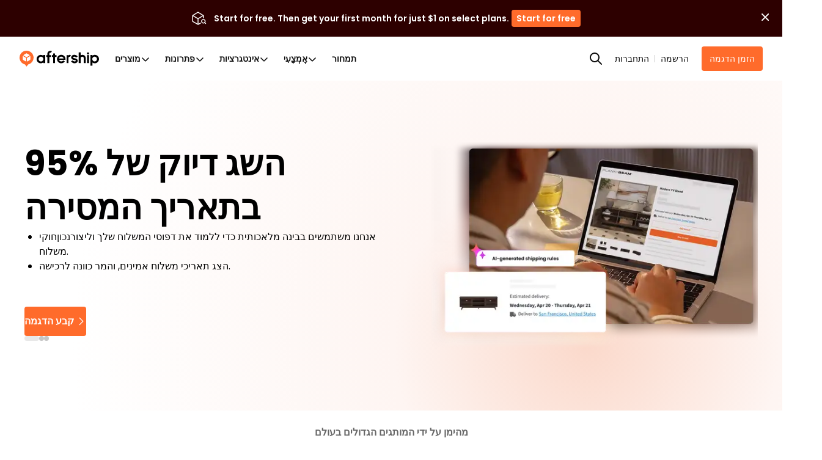

--- FILE ---
content_type: text/html; charset=utf-8
request_url: https://www.aftership.com/he?as_source=www.aftership.com%2Fhe%2Ftools%2Fbasic-popup&as_source_cta=top-nav
body_size: 101943
content:
<!DOCTYPE html><html lang="he" class="__variable_9bbe16" prefix="og: http://ogp.me/ns#"><head><script>(function(w,i,g){w[g]=w[g]||[];if(typeof w[g].push=='function')w[g].push(i)})
(window,'GTM-5BRWNN25','google_tags_first_party');</script><script>(function(w,d,s,l){w[l]=w[l]||[];(function(){w[l].push(arguments);})('set', 'developer_id.dY2E1Nz', true);
		var f=d.getElementsByTagName(s)[0],
		j=d.createElement(s);j.async=true;j.src='/metrics/';
		f.parentNode.insertBefore(j,f);
		})(window,document,'script','dataLayer');</script><meta charSet="utf-8"/><meta name="viewport" content="width=device-width, initial-scale=1"/><link rel="preload" href="https://websites.am-static.com/www/v4/_next/static/media/0484562807a97172-s.p.woff2" as="font" crossorigin="" type="font/woff2"/><link rel="preload" href="https://websites.am-static.com/www/v4/_next/static/media/b957ea75a84b6ea7-s.p.woff2" as="font" crossorigin="" type="font/woff2"/><link rel="preload" href="https://websites.am-static.com/www/v4/_next/static/media/eafabf029ad39a43-s.p.woff2" as="font" crossorigin="" type="font/woff2"/><link rel="preload" as="image" href="https://files.am-usercontent.com/notification-center/834ce3eeaa2b41eeb5532139fc123f80/aftership_tracking_70b043ee-5a29-4262-8b00-8f4aa2dac7da.png"/><link rel="preload" as="image" href="https://storyblok.am-static.com/f/79434/1817x1108/9a6e960a6a/hit-95-delivery-date-accuracy-v3.png/m/20x12/filters:quality(70)" fetchPriority="high"/><link rel="preload" as="image" imageSrcSet="https://storyblok.am-static.com/f/79434/1817x1108/9a6e960a6a/hit-95-delivery-date-accuracy-v3.png/m/572x340/smart/filters:quality(60) 572w,
https://storyblok.am-static.com/f/79434/1817x1108/9a6e960a6a/hit-95-delivery-date-accuracy-v3.png/m/744x442/smart/filters:quality(60) 744w,
https://storyblok.am-static.com/f/79434/1817x1108/9a6e960a6a/hit-95-delivery-date-accuracy-v3.png/m/920x547/smart/filters:quality(60) 920w,
https://storyblok.am-static.com/f/79434/1817x1108/9a6e960a6a/hit-95-delivery-date-accuracy-v3.png/m/1144x680/smart/filters:quality(60) 1144w,
https://storyblok.am-static.com/f/79434/1817x1108/9a6e960a6a/hit-95-delivery-date-accuracy-v3.png/m/1280x761/smart/filters:quality(60) 1280w,
https://storyblok.am-static.com/f/79434/1817x1108/9a6e960a6a/hit-95-delivery-date-accuracy-v3.png/m/1716x1020/smart/filters:quality(60) 1716w,
https://storyblok.am-static.com/f/79434/1817x1108/9a6e960a6a/hit-95-delivery-date-accuracy-v3.png/m/1817x1080/smart/filters:quality(60) 1817w" imageSizes="(min-width: 572px) 572px, 100vw" fetchPriority="high"/><link rel="stylesheet" href="https://websites.am-static.com/www/v4/_next/static/css/948057326a615a57.css" data-precedence="next"/><link rel="stylesheet" href="https://websites.am-static.com/www/v4/_next/static/css/35e7e415a39202bb.css" data-precedence="next"/><link rel="stylesheet" href="https://websites.am-static.com/www/v4/_next/static/css/9c4829c3b5248d74.css" data-precedence="next"/><link rel="stylesheet" href="https://websites.am-static.com/www/v4/_next/static/css/1632c7a4b6afb4c5.css" data-precedence="next"/><link rel="stylesheet" href="https://websites.am-static.com/www/v4/_next/static/css/5b95dd759e7abb12.css" data-precedence="next"/><link rel="preload" as="script" fetchPriority="low" href="https://websites.am-static.com/www/v4/_next/static/chunks/webpack-108b5162eb813a46.js"/><script src="https://websites.am-static.com/www/v4/_next/static/chunks/f521e32d-35e92d3b90c8c4ff.js" async=""></script><script src="https://websites.am-static.com/www/v4/_next/static/chunks/6413-a59e442f000e7838.js" async=""></script><script src="https://websites.am-static.com/www/v4/_next/static/chunks/main-app-7c9e39aa9f5a0d08.js" async=""></script><script src="https://websites.am-static.com/www/v4/_next/static/chunks/7731-c2f3936ebe526d18.js" async=""></script><script src="https://websites.am-static.com/www/v4/_next/static/chunks/8506-3240f71294fbd36f.js" async=""></script><script src="https://websites.am-static.com/www/v4/_next/static/chunks/2392-e1c416348dfa14b2.js" async=""></script><script src="https://websites.am-static.com/www/v4/_next/static/chunks/5349-83fef50704dc2d51.js" async=""></script><script src="https://websites.am-static.com/www/v4/_next/static/chunks/7298-75ea85cae4a33a00.js" async=""></script><script src="https://websites.am-static.com/www/v4/_next/static/chunks/5430-398488c0add4a1f9.js" async=""></script><script src="https://websites.am-static.com/www/v4/_next/static/chunks/app/(pages)/error-11a50fb6427de5b4.js" async=""></script><script src="https://websites.am-static.com/www/v4/_next/static/chunks/9165-54391df6f4b88cc5.js" async=""></script><script src="https://websites.am-static.com/www/v4/_next/static/chunks/app/(pages)/not-found-cd32104523b107e6.js" async=""></script><script src="https://websites.am-static.com/www/v4/_next/static/chunks/255725ea-976a51035c24fa02.js" async=""></script><script src="https://websites.am-static.com/www/v4/_next/static/chunks/260-01bfa51a569f8e06.js" async=""></script><script src="https://websites.am-static.com/www/v4/_next/static/chunks/7845-8c0e7612f1356d09.js" async=""></script><script src="https://websites.am-static.com/www/v4/_next/static/chunks/5577-8c29709f832a7701.js" async=""></script><script src="https://websites.am-static.com/www/v4/_next/static/chunks/8568-540426182bd4b65f.js" async=""></script><script src="https://websites.am-static.com/www/v4/_next/static/chunks/3384-9c4aab4bac33fd1a.js" async=""></script><script src="https://websites.am-static.com/www/v4/_next/static/chunks/5794-d4d2e531426306ad.js" async=""></script><script src="https://websites.am-static.com/www/v4/_next/static/chunks/714-62f9a1118be07ea6.js" async=""></script><script src="https://websites.am-static.com/www/v4/_next/static/chunks/9252-ca6da7adae4890c7.js" async=""></script><script src="https://websites.am-static.com/www/v4/_next/static/chunks/6540-8c4ec892507d06e6.js" async=""></script><script src="https://websites.am-static.com/www/v4/_next/static/chunks/9068-4b771ab340d2e990.js" async=""></script><script src="https://websites.am-static.com/www/v4/_next/static/chunks/7445-fb9a69cb08b53688.js" async=""></script><script src="https://websites.am-static.com/www/v4/_next/static/chunks/2854-5097cea9a1c8cea9.js" async=""></script><script src="https://websites.am-static.com/www/v4/_next/static/chunks/9450-5100f461d513325a.js" async=""></script><script src="https://websites.am-static.com/www/v4/_next/static/chunks/8606-75aa593fc3117ff5.js" async=""></script><script src="https://websites.am-static.com/www/v4/_next/static/chunks/app/(pages)/(cms)/static/%5B%5B...slug%5D%5D/page-90eb0f93e9058a39.js" async=""></script><link rel="preload" href="https://www.googletagmanager.com/gtm.js?id=GTM-PRV3TML&amp;l=dataLayer" as="script"/><title>AfterShip: פתרון הכל-באחד האולטימטיבי למסחר אלקטרוני</title><meta name="description" content="AfterShip מייעל את חווית הלקוח שלך, מפחית עלויות ומרכז את ניהול העסק על ידי ניהול כל פעולות המסחר האלקטרוני שלך בפלטפורמה אחת."/><meta name="application-name" content="AfterShip"/><link rel="manifest" href="/manifest.webmanifest" crossorigin="use-credentials"/><meta name="robots" content="index, follow"/><meta name="facebook-domain-verification" content="3dklnyyfhd4g9zrju5kp3bya7r1fy6"/><meta name="apple-mobile-web-app-title" content="AfterShip"/><meta name="theme-color" content="#ff6b2b"/><meta name="mobile-web-app-capable" content="yes"/><meta name="apple-mobile-web-app-capable" content="yes"/><meta name="apple-mobile-web-app-status-bar-style" content="default"/><meta name="msapplication-config" content="/browserconfig.xml"/><meta name="msapplication-TileImage" content="/mstile-144x144.png"/><meta name="msapplication-TileColor" content="#fff"/><meta name="msapplication-navbutton-color" content="#ff6b2b"/><link rel="canonical" href="https://www.aftership.com/he"/><link rel="alternate" hrefLang="x-default" href="https://www.aftership.com/"/><link rel="alternate" hrefLang="en" href="https://www.aftership.com/"/><link rel="alternate" hrefLang="de" href="https://www.aftership.com/de"/><link rel="alternate" hrefLang="fr" href="https://www.aftership.com/fr"/><link rel="alternate" hrefLang="es" href="https://www.aftership.com/es"/><link rel="alternate" hrefLang="zh-Hant" href="https://www.aftership.com/zh-hant"/><link rel="alternate" hrefLang="zh-Hans" href="https://www.aftership.com/zh-hans"/><link rel="alternate" hrefLang="sv" href="https://www.aftership.com/sv"/><link rel="alternate" hrefLang="ko" href="https://www.aftership.com/ko"/><link rel="alternate" hrefLang="ja" href="https://www.aftership.com/ja"/><link rel="alternate" hrefLang="ru" href="https://www.aftership.com/ru"/><link rel="alternate" hrefLang="it" href="https://www.aftership.com/it"/><link rel="alternate" hrefLang="pt" href="https://www.aftership.com/pt"/><link rel="alternate" hrefLang="nl" href="https://www.aftership.com/nl"/><link rel="alternate" hrefLang="pl" href="https://www.aftership.com/pl"/><link rel="alternate" hrefLang="th" href="https://www.aftership.com/th"/><link rel="alternate" hrefLang="el" href="https://www.aftership.com/el"/><link rel="alternate" hrefLang="id" href="https://www.aftership.com/id"/><link rel="alternate" hrefLang="ar" href="https://www.aftership.com/ar"/><link rel="alternate" hrefLang="da" href="https://www.aftership.com/da"/><link rel="alternate" hrefLang="fi" href="https://www.aftership.com/fi"/><link rel="alternate" hrefLang="nb" href="https://www.aftership.com/nb"/><link rel="alternate" hrefLang="tr" href="https://www.aftership.com/tr"/><link rel="alternate" hrefLang="he" href="https://www.aftership.com/he"/><link rel="alternate" hrefLang="hu" href="https://www.aftership.com/hu"/><link rel="alternate" hrefLang="ro" href="https://www.aftership.com/ro"/><link rel="alternate" hrefLang="ca" href="https://www.aftership.com/ca"/><link rel="alternate" hrefLang="cs" href="https://www.aftership.com/cs"/><link rel="alternate" hrefLang="ms" href="https://www.aftership.com/ms"/><link rel="alternate" hrefLang="hr" href="https://www.aftership.com/hr"/><link rel="alternate" hrefLang="vi" href="https://www.aftership.com/vi"/><link rel="alternate" hrefLang="bg" href="https://www.aftership.com/bg"/><link rel="alternate" hrefLang="sk" href="https://www.aftership.com/sk"/><link rel="alternate" hrefLang="hi" href="https://www.aftership.com/hi"/><link rel="alternate" hrefLang="uk" href="https://www.aftership.com/uk"/><link rel="alternate" hrefLang="sl" href="https://www.aftership.com/sl"/><link rel="alternate" hrefLang="lt" href="https://www.aftership.com/lt"/><link rel="alternate" hrefLang="sr" href="https://www.aftership.com/sr"/><link rel="alternate" hrefLang="lv" href="https://www.aftership.com/lv"/><link rel="alternate" hrefLang="et" href="https://www.aftership.com/et"/><meta property="og:title" content="AfterShip: פתרון הכל-באחד האולטימטיבי למסחר אלקטרוני"/><meta property="og:description" content="AfterShip מייעל את חווית הלקוח שלך, מפחית עלויות ומרכז את ניהול העסק על ידי ניהול כל פעולות המסחר האלקטרוני שלך בפלטפורמה אחת."/><meta property="og:url" content="https://www.aftership.com/he"/><meta property="og:image" content="https://websites.am-static.com/assets/brands/others/aftership_share_thumbnail.png"/><meta property="og:type" content="website"/><meta name="twitter:card" content="summary_large_image"/><meta name="twitter:site" content="@aftership"/><meta name="twitter:title" content="AfterShip: פתרון הכל-באחד האולטימטיבי למסחר אלקטרוני"/><meta name="twitter:description" content="AfterShip מייעל את חווית הלקוח שלך, מפחית עלויות ומרכז את ניהול העסק על ידי ניהול כל פעולות המסחר האלקטרוני שלך בפלטפורמה אחת."/><meta name="twitter:image" content="https://websites.am-static.com/assets/brands/others/aftership_share_thumbnail.png"/><link rel="icon" href="https://websites.am-static.com/assets/brands/glyph/aftership-colored.svg" type="image/svg+xm"/><link rel="alternate icon" href="https://websites.am-static.com/assets/brands/glyph/aftership-colored.png" type="image/png"/><link rel="apple-touch-icon" href="/apple-touch-icon-180x180.png" sizes="180x180"/><link rel="apple-touch-icon" href="/apple-touch-icon-1024x1024.png" sizes="1024x1024"/><meta name="next-size-adjust"/><link rel="preconnect" href="https://websites.am-static.com" crossorigin="anonymous"/><link rel="preconnect" href="https://a.storyblok.com" crossorigin="anonymous"/><link rel="preconnect" href="https://js.hsforms.net" crossorigin="anonymous"/><link rel="preconnect" href="https://storyblok.am-static.com" crossorigin="anonymous"/><link rel="dns-prefetch" href="https://sdks.am-static.com" crossorigin="anonymous"/><link rel="dns-prefetch" href="https://www.googletagmanager.com" crossorigin="anonymous"/><link rel="dns-prefetch" href="https://www.google-analytics.com" crossorigin="anonymous"/><link rel="dns-prefetch" href="https://www.google.com" crossorigin="anonymous"/><link rel="dns-prefetch" href="https://www.gstatic.com" crossorigin="anonymous"/><link rel="dns-prefetch" href="https://forms.hsforms.com" crossorigin="anonymous"/><link rel="prefetch" href="https://js.hsforms.net/forms/v2.js"/><link rel="prefetch" href="https://track-widgets.aftership.com/static/index.js?v=1"/><script src="https://websites.am-static.com/www/v4/_next/static/chunks/polyfills-42372ed130431b0a.js" noModule=""></script></head><body> <script>(self.__next_s=self.__next_s||[]).push([0,{"children":"\n\t\t\t\t\t\t\t(function() {\n\t\t\t\t\t\t\t\tfunction sync() {\n\t\t\t\t\t\t\t\t\tvar flags = window.__FEATURE_FLAGS__;\n\t\t\t\t\t\t\t\t\tif (!flags || typeof window.clarity !== 'function') return false;\n\t\t\t\t\t\t\t\t\tObject.keys(flags).forEach(function(key) {\n\t\t\t\t\t\t\t\t\t\tvar value = flags[key];\n\t\t\t\t\t\t\t\t\t\tif (value === false || value === 'false') return;\n\t\t\t\t\t\t\t\t\t\twindow.clarity('set', '$feature/' + key, String(value));\n\t\t\t\t\t\t\t\t\t});\n\t\t\t\t\t\t\t\t\treturn true;\n\t\t\t\t\t\t\t\t}\n\t\t\t\t\t\t\t\tif (sync()) return;\n\t\t\t\t\t\t\t\tvar attempts = 0;\n\t\t\t\t\t\t\t\tvar timer = setInterval(function() {\n\t\t\t\t\t\t\t\t\tif (sync() || ++attempts >= 50) clearInterval(timer);\n\t\t\t\t\t\t\t\t}, 200);\n\t\t\t\t\t\t\t})();\n\t\t\t\t\t\t\t","id":"clarity-feature-flags-sync"}])</script><!--$--><style>
          #nprogress {
            pointer-events: none;
          }

          #nprogress .bar {
            background: #FF6B2B;

            position: fixed;
            z-index: 99999;
            top: 0;
            left: 0;

            width: 100%;
            height: 4px;
          }

          /* Fancy blur effect */
          #nprogress .peg {
            display: block;
            position: absolute;
            right: 0px;
            width: 100px;
            height: 100%;
            box-shadow: 0 0 10px #FF6B2B, 0 0 5px #FF6B2B;
            opacity: 1.0;

            -webkit-transform: rotate(3deg) translate(0px, -4px);
                -ms-transform: rotate(3deg) translate(0px, -4px);
                    transform: rotate(3deg) translate(0px, -4px);
          }

          /* Remove these to get rid of the spinner */
          #nprogress .spinner {
            display: block;
            position: fixed;
            z-index: 1031;
            top: 15px;
            right: 15px;
          }

          #nprogress .spinner-icon {
            width: 18px;
            height: 18px;
            box-sizing: border-box;

            border: solid 2px transparent;
            border-top-color: #FF6B2B;
            border-left-color: #FF6B2B;
            border-radius: 50%;

            -webkit-animation: nprogress-spinner 400ms linear infinite;
                    animation: nprogress-spinner 400ms linear infinite;
          }

          .nprogress-custom-parent {
            overflow: hidden;
            position: relative;
          }

          .nprogress-custom-parent #nprogress .spinner,
          .nprogress-custom-parent #nprogress .bar {
            position: absolute;
          }

          @-webkit-keyframes nprogress-spinner {
            0%   { -webkit-transform: rotate(0deg); }
            100% { -webkit-transform: rotate(360deg); }
          }
          @keyframes nprogress-spinner {
            0%   { transform: rotate(0deg); }
            100% { transform: rotate(360deg); }
          }
        </style><!--/$--><style data-emotion="css-global 1udlgeb">._18e38{--container-spacing-x:40px;}._18e38:has(.replace-navbar-sticky-on-top) .navbar{top:unset;}@media (max-width: 575.98px){._18e38{--container-spacing-x:20px;}}._fb5fc{--font-color:black;--font-color-secondary:#666;--font-color-disable:#919191;--background-color-secondary:#f7f5f4;--background-color:white;}@media (prefers-color-scheme: dark){._650f2{--font-color:var(--dark-font-color);--font-color-secondary:var(--dark-font-color-secondary);--background-color:var(--dark-background-color)!important;--background-color-secondary:var(--dark-background-color-secondary);}}._47c23{position:-webkit-sticky;position:sticky;top:0;z-index:var(--header-z-index, 1020);}._661eb{--navbar-background:rgba(255, 255, 255, 1);--backdrop-background:rgba(255, 255, 255, 0.73);--logo-background:url('https://websites.am-static.com/assets/brands/logo/aftership.svg');--logo-personalization:url('https://a.storyblok.com/f/79434/973x85/1f43036d94/aftership_personalization.png');--logo-returns:url('https://a.storyblok.com/f/79434/679x85/c569d0da3a/aftership_returns.png');--logo-tracking:url('https://a.storyblok.com/f/79434/715x84/2d6dbbd1fb/aftership_tracking.png');--color-primary:#ff6b2b;--color-hover-primary:#ededed;--color-text-primary:#111111;--color-text-secondary:#5e5e5e;--color-text-disable:#919191;--color-foucs-primary:rgba(255, 107, 43, 0.5);--color-border-disabled:#e1e1e1;--color-border-divided:#c6c6c6;--color-fill-secondary:#f5f5f5;--color-button-bg-outlined:#fff;--color-icon-primiary:#000000;--color-icon-bg:transparent;--color-icon-ai-hover:#6126e9;--color-icon-foucs-bg:#e5e5e5;--color-bg-ai-feature:linear-gradient(
  	220.41deg,
  	rgba(239, 174, 255, 0.4) -10.12%,
  	rgba(255, 238, 231, 0.4) 27.6%,
  	rgba(255, 255, 255, 0.4) 53.97%
  );}._661eb._c8c40{--navbar-background:rgba(24, 25, 27, 1);--backdrop-background:rgba(24, 25, 27, 0.88);--logo-background:url('https://websites.am-static.com/assets/brands/logo_white/aftership.svg');--logo-personalization:url('https://a.storyblok.com/f/79434/973x84/1272cc4c8d/aftership_personalization_white.png');--logo-returns:url('https://a.storyblok.com/f/79434/680x84/6f636b0baf/aftership_returns_white.png');--logo-tracking:url('https://a.storyblok.com/f/79434/715x84/eda2b59367/aftership_tracking_white.png');--color-primary:#b53c00;--color-foucs-primary:rgba(var(--color-primary), 0.5);--color-hover-primary:#2c2c2c;--color-text-primary:#f2f2f2;--color-text-secondary:#a1a1a1;--color-text-disable:#5c5c5c;--color-border-disabled:#2e2e2e;--color-border-divided:#353535;--color-fill-secondary:#0e0e0e;--color-button-bg-outlined:#000000;--color-icon-primiary:#f2f2f2;--color-icon-bg:#fff;--color-icon-foucs-bg:#424242;--color-bg-ai-feature:linear-gradient(
  	220.41deg,
  	rgba(239, 174, 255, 0.3) -10.12%,
  	rgba(255, 238, 231, 0.3) 27.6%,
  	rgba(255, 255, 255, 0.3) 53.97%
  );}@media (prefers-color-scheme: dark){._661eb._35743{--navbar-background:rgba(24, 25, 27, 1);--backdrop-background:rgba(24, 25, 27, 0.88);--logo-background:url('https://websites.am-static.com/assets/brands/logo_white/aftership.svg');--logo-personalization:url('https://a.storyblok.com/f/79434/973x84/1272cc4c8d/aftership_personalization_white.png');--logo-returns:url('https://a.storyblok.com/f/79434/680x84/6f636b0baf/aftership_returns_white.png');--logo-tracking:url('https://a.storyblok.com/f/79434/715x84/eda2b59367/aftership_tracking_white.png');--color-primary:#b53c00;--color-foucs-primary:rgba(var(--color-primary), 0.5);--color-hover-primary:#2c2c2c;--color-text-primary:#f2f2f2;--color-text-secondary:#a1a1a1;--color-text-disable:#5c5c5c;--color-border-disabled:#2e2e2e;--color-border-divided:#353535;--color-fill-secondary:#0e0e0e;--color-button-bg-outlined:#000000;--color-icon-primiary:#f2f2f2;--color-icon-bg:#fff;--color-icon-foucs-bg:#424242;--color-bg-ai-feature:linear-gradient(
    	220.41deg,
    	rgba(239, 174, 255, 0.3) -10.12%,
    	rgba(255, 238, 231, 0.3) 27.6%,
    	rgba(255, 255, 255, 0.3) 53.97%
    );}}._661eb{--container-max-width:1080px;--container-submenu-width:160px;--conatiner-promotion-wdith:250px;--container-ai-feature-width:206px;--container-menu-max-width:750px;--primary:var(--color-primary);--nav-height:72px;--nav-list-column-width:160px;--scaling:1;--space-1:calc(4px * var(--scaling));--space-2:calc(8px * var(--scaling));--space-3:calc(12px * var(--scaling));--space-4:calc(16px * var(--scaling));--space-5:calc(24px * var(--scaling));--space-6:calc(32px * var(--scaling));--space-7:calc(40px * var(--scaling));--space-8:calc(48px * var(--scaling));--space-9:calc(64px * var(--scaling));--radius-2:calc(4px * var(--scaling));--radius-3:calc(6px * var(--scaling));--radius-4:calc(8px * var(--scaling));position:relative;top:0;background-color:var(--navbar-background);height:var(--nav-height);z-index:var(--header-z-index);box-shadow:0 0px 1px var(--black-a7);display:-webkit-box;display:-webkit-flex;display:-ms-flexbox;display:flex;-webkit-align-items:center;-webkit-box-align:center;-ms-flex-align:center;align-items:center;-webkit-box-pack:center;-ms-flex-pack:center;-webkit-justify-content:center;justify-content:center;padding-left:var(--space-6);padding-right:var(--space-6);}@media (max-width: 1059.98px){._661eb{padding-left:20px;padding-right:20px;--nav-height:56px;}}@media print{._661eb{display:none;}}._4af62{display:-webkit-box;display:-webkit-flex;display:-ms-flexbox;display:flex;-webkit-box-pack:left;-ms-flex-pack:left;-webkit-justify-content:left;justify-content:left;width:100%;background-color:transparent;}._4af62:first-child{height:100%;}@media (max-width: 1059.98px){._4af62{display:none;}}@media (min-width: 1060px) and (max-width: 1199.98px){._4af62{position:unset;}}._d20f1{all:unset;display:-webkit-box;display:-webkit-flex;display:-ms-flexbox;display:flex;-webkit-align-items:center;-webkit-box-align:center;-ms-flex-align:center;align-items:center;-webkit-box-pack:justify;-webkit-justify-content:space-between;justify-content:space-between;width:100%;padding:var(--space-3) var(--space-4);font-size:15px;line-height:1;color:var(--color-text-secondary);background-color:transparent;-webkit-transition:background-color 0.2s ease;transition:background-color 0.2s ease;}._d20f1:hover{background-color:var(--color-hover-primary);}._d20f1[data-state=open]{color:var(--color-primary);}._d20f1[data-state=open]::after{-webkit-transform:rotate(180deg);-moz-transform:rotate(180deg);-ms-transform:rotate(180deg);transform:rotate(180deg);}[data-state=open]>._47a5b{-webkit-animation:_abd7a 0.2s ease-out;animation:_abd7a 0.2s ease-out;}[data-state=closed]>._47a5b{-webkit-animation:_ba71f 0.2s ease-out;animation:_ba71f 0.2s ease-out;}@-webkit-keyframes _abd7a{from{height:0;opacity:0;}to{height:var(--radix-accordion-content-height);opacity:1;}}@keyframes _abd7a{from{height:0;opacity:0;}to{height:var(--radix-accordion-content-height);opacity:1;}}@-webkit-keyframes _ba71f{from{height:var(--radix-accordion-content-height);opacity:1;}to{height:0;opacity:0;}}@keyframes _ba71f{from{height:var(--radix-accordion-content-height);opacity:1;}to{height:0;opacity:0;}}._ea2d5{-webkit-align-items:center;-webkit-box-align:center;-ms-flex-align:center;align-items:center;}._5a46d,._ea2d5{display:-webkit-box;display:-webkit-flex;display:-ms-flexbox;display:flex;-webkit-box-pack:center;-ms-flex-pack:center;-webkit-justify-content:center;justify-content:center;padding:var(--space-1);list-style:none;background-color:transparent;margin:0;}._5a46d ._1d2b8,._5a46d ._170c3,._ea2d5 ._1d2b8,._ea2d5 ._170c3{display:-webkit-box!important;display:-webkit-flex!important;display:-ms-flexbox!important;display:flex!important;-webkit-align-items:center!important;-webkit-box-align:center!important;-ms-flex-align:center!important;align-items:center!important;-webkit-box-pack:justify;-webkit-justify-content:space-between!important;justify-content:space-between!important;gap:var(--space-1)!important;box-sizing:border-box!important;max-width:calc(var(--container-menu-max-width) / var(--menu-count));border-radius:99px!important;color:var(--color-text-primary);}._5a46d ._1d2b8:hover,._5a46d ._170c3:hover,._ea2d5 ._1d2b8:hover,._ea2d5 ._170c3:hover{color:var(--color-primary);}._5a46d ._c844d,._ea2d5 ._c844d{font-size:10px;color:var(--color-text-disable);}button._1cfee{padding:var(--space-1)!important;border-radius:50%;}button._1cfee:active{background-color:var(--color-icon-foucs-bg);}button._1cfee{display:-webkit-box;display:-webkit-flex;display:-ms-flexbox;display:flex;-webkit-align-items:center;-webkit-box-align:center;-ms-flex-align:center;align-items:center;-webkit-box-pack:center;-ms-flex-pack:center;-webkit-justify-content:center;justify-content:center;}._a99ff path{fill:var(--color-icon-primiary);}._80032{padding:4px 0;color:gray;font-weight:bold;}._6170f{position:relative;display:-webkit-box;display:-webkit-flex;display:-ms-flexbox;display:flex;-webkit-align-items:stretch;-webkit-box-align:stretch;-ms-flex-align:stretch;align-items:stretch;width:100%;z-index:99;}._cf30d{list-style:none;padding:0 24px 0 0;margin:0;position:relative;width:var(--container-submenu-width);height:100%;display:-webkit-box;display:-webkit-flex;display:-ms-flexbox;display:flex;-webkit-flex-direction:column;-ms-flex-direction:column;flex-direction:column;gap:var(--space-4);}._cf30d ._c82f8{width:100%;}._cf30d ._6793b{width:100%;box-sizing:border-box;padding:var(--space-2) var(--space-4);border-radius:var(--radius-2);color:var(--color-text-primary);text-align:left;}._cf30d ._6793b[data-state=open]{background-color:var(--color-hover-primary);}._cf30d ._6793b:hover{background-color:var(--color-hover-primary);}._cf30d ._6793b{display:-webkit-box;display:-webkit-flex;display:-ms-flexbox;display:flex;-webkit-box-pack:justify;-webkit-justify-content:space-between;justify-content:space-between;-webkit-align-items:center;-webkit-box-align:center;-ms-flex-align:center;align-items:center;font-size:12px!important;font-weight:600;}._170c3,._6793b,._1d2b8,._30b53{color:var(--color-text-primary);display:block;padding:var(--space-2) var(--space-3);outline:none!important;-webkit-user-select:none!important;-moz-user-select:none!important;-ms-user-select:none!important;user-select:none!important;}._170c3:focus-visible,._6793b:focus-visible,._1d2b8:focus-visible,._30b53:focus-visible{box-shadow:0 0 0 2px var(--color-foucs-primary)!important;}._170c3,._6793b,._1d2b8,._30b53{-webkit-appearance:none;-moz-appearance:none;-ms-appearance:none;appearance:none;border:none;background-color:transparent;cursor:pointer!important;font-size:14px;font-weight:600;}._1d2b8:hover,._1d2b8[data-state=open],._45378:hover,._45378[data-state=open]{color:var(--color-primary);text-decoration-line:none!important;}._1d2b8:hover ._f03ae path,._1d2b8[data-state=open] ._f03ae path,._45378:hover ._f03ae path,._45378[data-state=open] ._f03ae path{stroke:var(--color-primary);}._e2140:hover{background-color:#ededed!important;color:var(--color-text-primary);-webkit-flex-shrink:0;-ms-flex-negative:0;flex-shrink:0;}._30b53{display:block!important;-webkit-text-decoration:none!important;text-decoration:none!important;font-size:var(--font-size-3)!important;}._d03ad{position:absolute;top:0;left:0;width:100%;--animation-distance:160px;-webkit-animation-duration:250ms;animation-duration:250ms;-webkit-animation-timing-function:ease;animation-timing-function:ease;}._d03ad[data-motion=from-start]{-webkit-animation-name:_0fb16;animation-name:_0fb16;}._d03ad[data-motion=from-end]{-webkit-animation-name:_ab3c8;animation-name:_ab3c8;}._d03ad[data-motion=to-start]{-webkit-animation-name:_58a8e;animation-name:_58a8e;}._d03ad[data-motion=to-end]{-webkit-animation-name:_88c3a;animation-name:_88c3a;}._d03ad[aria-hidden=true]{opacity:0;z-index:-1;}._138f6{position:absolute;top:0;width:100%;max-width:calc(var(--container-max-width) + var(--space-6) * 2);padding-right:var(--space-6);padding-left:var(--space-6);-webkit-animation-duration:250ms;animation-duration:250ms;-webkit-animation-timing-function:ease;animation-timing-function:ease;background-color:transparent;padding-top:var(--space-7);padding-bottom:var(--space-7);}._138f6[data-motion=from-start]{-webkit-animation-name:_7f605;animation-name:_7f605;}._138f6[data-motion=from-end]{-webkit-animation-name:_84eff;animation-name:_84eff;}._138f6[data-motion=to-start]{-webkit-animation-name:_7bb49;animation-name:_7bb49;}._138f6[data-motion=to-end]{-webkit-animation-name:_00576;animation-name:_00576;}._138f6[aria-hidden=true]{opacity:0;z-index:-1;}._138f6[aria-hidden=true] #lazy-load-image{display:none;}._41eb4{z-index:99;position:relative;transform-origin:top left;width:100%;overflow:hidden;box-shadow:0px 10px 10px -1px rgba(56, 56, 56, 0.1215686275);height:var(--radix-navigation-menu-viewport-height);background-color:var(--navbar-background);-webkit-backdrop-filter:var(--backdrop-filter);backdrop-filter:var(--backdrop-filter);-webkit-transition:width,height,200ms ease;transition:width,height,200ms ease;display:-webkit-box;display:-webkit-flex;display:-ms-flexbox;display:flex;-webkit-box-pack:center;-ms-flex-pack:center;-webkit-justify-content:center;justify-content:center;}._41eb4[data-state=open]{-webkit-animation:_ba189 200ms ease;animation:_ba189 200ms ease;}._41eb4[data-state=closed]{-webkit-animation:_dc7b0 200ms ease;animation:_dc7b0 200ms ease;}@media only screen and (min-width: 600px){._41eb4{width:100vw;}}._c8c5d{list-style:none;margin:0;padding:0;display:-webkit-box;display:-webkit-flex;display:-ms-flexbox;display:flex;-webkit-flex-direction:column;-ms-flex-direction:column;flex-direction:column;gap:var(--space-6);}._c8c5d ._16aad{color:var(--color-primary);}._c8c5d ._16aad:hover{color:var(--color-text-primary);}._16701{min-width:160px!important;margin-bottom:var(--space-5);color:var(--color-text-primary);}._58fdd{position:relative;transform-origin:top left;margin:0;width:100%;height:var(--radix-navigation-menu-viewport-height);-webkit-transition:width,height,200ms ease;transition:width,height,200ms ease;}._58fdd[data-state=open]{-webkit-animation:_ba189 200ms ease;animation:_ba189 200ms ease;}._58fdd[data-state=closed]{-webkit-animation:_dc7b0 200ms ease;animation:_dc7b0 200ms ease;}@media (min-width: 1060px) and (max-width: 1199.98px){._58fdd{transform-origin:top center;}}._81d8b,._4b82c{display:grid;padding:0;margin:0;row-gap:32px;-webkit-column-gap:24px;column-gap:24px;list-style:none;box-sizing:border-box;}._81d8b:has(._3e568),._4b82c:has(._3e568){gap:var(--space-5);}._81d8b ._3e568,._4b82c ._3e568{padding:var(--space-4);border:1px solid var(--color-border-divided);border-radius:var(--radius-2);height:100%;}._81d8b ._3e568:hover,._4b82c ._3e568:hover{border-color:var(--color-primary);}._c030c{display:block!important;outline:none!important;-webkit-text-decoration:none!important;text-decoration:none!important;-webkit-user-select:none!important;-moz-user-select:none!important;-ms-user-select:none!important;user-select:none!important;padding:0;color:var(--color-text-primary)!important;}._c030c:focus-visible{box-shadow:0 0 0 2px var(--color-foucs-primary)!important;}._c030c:hover{border-radius:var(--radius-2)!important;-webkit-text-decoration:none!important;text-decoration:none!important;}._c030c:hover ._bede6{color:var(--color-primary)!important;}._c030c:hover ._bede6::after{opacity:1;-webkit-transform:scale(1) translateX(5px);-moz-transform:scale(1) translateX(5px);-ms-transform:scale(1) translateX(5px);transform:scale(1) translateX(5px);}._c030c #lazy-load-image{background-color:var(--color-icon-bg);border-radius:var(--radius-2);}._bede6{width:-webkit-max-content;width:-moz-max-content;width:max-content;font-size:14px;position:relative;}._bede6::after{content:">";font-weight:400;font-size:16px;opacity:0;-webkit-transition:all 0.3s;transition:all 0.3s;-webkit-transform:scale(0.5);-moz-transform:scale(0.5);-ms-transform:scale(0.5);transform:scale(0.5);display:inline-block;position:absolute;}._51d7f{color:var(--color-text-disable);line-height:1.4;font-weight:initial;margin-top:var(--space-2);font-size:12px;}._27419 ._bede6{line-height:24px!important;color:var(--color-text-primary)!important;width:100%;}._74e13{padding:0 var(--space-4);width:var(--container-ai-feature-width);border-left:1px solid var(--color-border-disabled);gap:var(--space-4);position:relative;}._74e13::after{position:absolute;content:"";top:0;left:0;width:100%;height:calc(100% + var(--space-7));background:var(--color-bg-ai-feature);opacity:0.3;z-index:-1;margin-top:-40px;}._74e13 ._249b4{font-size:12px;color:var(--color-text-primary);}._74e13 ._03387{background:linear-gradient(270deg, #5926e9 0.28%, #9326e9 29.45%, #ce67ff 45.51%, #ff6b2b 73.34%, #ff9a02 100%);-webkit-background-clip:text;background-clip:text;-webkit-background-clip:text;-webkit-text-fill-color:transparent;font-weight:600;}._74e13 ._a549b{color:var(--color-text-secondary);font-size:12px;}._74e13 ._6a51c{font-size:12px;background-color:var(--color-button-bg-outlined);color:var(--color-primary);border-color:var(--color-primary);}._2a07c{position:absolute;display:-webkit-box;display:-webkit-flex;display:-ms-flexbox;display:flex;-webkit-box-pack:left;-ms-flex-pack:left;-webkit-justify-content:left;justify-content:left;top:100%;left:0;perspective:2000px;}@media (min-width: 1060px) and (max-width: 1199.98px){._2a07c{-webkit-box-pack:center;-ms-flex-pack:center;-webkit-justify-content:center;justify-content:center;}}._f03ae{position:relative;color:var(--gray-10);top:1px;-webkit-transition:-webkit-transform 250ms ease;transition:transform 250ms ease;-webkit-flex-shrink:0;-ms-flex-negative:0;flex-shrink:0;}._f03ae path{stroke:var(--color-text-primary);}._d3c1f{display:-webkit-box;display:-webkit-flex;display:-ms-flexbox;display:flex;margin:0;}._d3c1f ._3d33b{min-width:160px!important;margin-bottom:var(--space-5);color:var(--color-text-disable);}._d3c1f ._f8a58{width:1px;height:100%;background-color:var(--color-border-disabled);}._6cbbd{padding-left:var(--space-4);border-left:1px solid var(--color-border-disabled);width:var(--conatiner-promotion-wdith);}._6cbbd:hover{color:var(--color-text-primary);}._6cbbd:hover ._05ea9::after{-webkit-transform:translateX(4px);-moz-transform:translateX(4px);-ms-transform:translateX(4px);transform:translateX(4px);}._6cbbd:hover ._05ea9{color:var(--color-text-primary);}._6cbbd{color:var(--color-text-primary);}._6cbbd ._f3a12{border-radius:var(--radius-2);overflow:hidden;}._6cbbd ._05ea9{color:var(--color-primary);-webkit-transform:translateY(-4px);-moz-transform:translateY(-4px);-ms-transform:translateY(-4px);transform:translateY(-4px);position:relative;}._6cbbd ._05ea9::after{content:">";font-weight:400;font-size:14px;-webkit-transition:all 0.3s;transition:all 0.3s;display:inline-block;position:absolute;padding-left:var(--space-1);}._42f66{-webkit-transform:rotate(-90deg);-moz-transform:rotate(-90deg);-ms-transform:rotate(-90deg);transform:rotate(-90deg);-webkit-flex-shrink:0;-ms-flex-negative:0;flex-shrink:0;}._42f66 path{stroke:var(--color-text-primary);}[data-state=open]>._f03ae{-webkit-transform:rotate(-180deg);-moz-transform:rotate(-180deg);-ms-transform:rotate(-180deg);transform:rotate(-180deg);}[data-state=open]>._f03ae path{stroke:var(--color-primary);}._e0825 ._3e0ed{font-size:14px;padding:0;font-weight:400;color:var(--color-text-primary);max-width:80px;}._e0825 ._3e0ed:hover{color:var(--color-primary);}._e0825 ._f8a58{display:block;width:1px;height:12px;background-color:var(--color-border-divided);}._e0825 ._bcd0d{font-weight:400;font-size:14px;padding:6px 12px;min-width:auto;background-color:var(--color-primary)!important;}._00077{position:relative;top:70%;background-color:var(--backdrop-background);width:10px;height:10px;-webkit-transform:rotate(45deg);-moz-transform:rotate(45deg);-ms-transform:rotate(45deg);transform:rotate(45deg);border-top-left-radius:2px;}@media (min-width: 1060px){._42b45{display:none!important;}}._8c0ab{position:fixed;top:50%;left:50%;-webkit-transform:translate(-50%, -50%);-moz-transform:translate(-50%, -50%);-ms-transform:translate(-50%, -50%);transform:translate(-50%, -50%);}._8c0ab ._a155c{padding:4px;}._8c0ab ._de8c9,._8c0ab ._952f7{font-size:14px;min-width:auto;min-height:auto;padding:4px 8px;}._8c0ab ._952f7{height:100%;}._8c0ab{background-color:var(--navbar-background, #fff);z-index:1;-webkit-animation:none!important;animation:none!important;container-name:dialog;container-type:inline-size;width:100dvw!important;max-width:100dvw!important;height:100dvh!important;max-height:100dvh!important;overflow:scroll;}._8c0ab ._ab0a9{display:-webkit-box;display:-webkit-flex;display:-ms-flexbox;display:flex;width:100%;-webkit-align-items:center;-webkit-box-align:center;-ms-flex-align:center;align-items:center;-webkit-box-pack:justify;-webkit-justify-content:space-between;justify-content:space-between;padding:0 20px;box-sizing:border-box;height:var(--nav-height);margin:0;}._8c0ab ._ab0a9::before{content:"";display:none;}@media (min-width: 769px){._8c0ab ._ab0a9{padding:var(--space-2) var(--space-6);}}._8c0ab ._cba15{max-height:calc(100dvh - var(--dialog-overlay-padding-top) - var(--dialog-overlay-padding-bottom) - var(--space-4));}._8c0ab ._4613b{display:block;width:100%;}._8c0ab ._4613b button{width:100%;}._8c0ab ._5a46d{-webkit-flex-direction:column;-ms-flex-direction:column;flex-direction:column;padding:0 20px;padding-bottom:var(--space-4);}@media (min-width: 769px){._8c0ab ._5a46d{padding:0 var(--space-6);}}._8c0ab ._5a46d ._170c3{display:-webkit-box!important;display:-webkit-flex!important;display:-ms-flexbox!important;display:flex!important;-webkit-align-items:center!important;-webkit-box-align:center!important;-ms-flex-align:center!important;align-items:center!important;width:100%!important;padding:var(--space-2)!important;height:var(--space-7)!important;border-radius:var(--radius-2)!important;}._8c0ab ._5a46d ._4b82c{grid-template-columns:1fr;width:100%;padding:0;}._8c0ab ._5a46d details>div{padding:0;}._8c0ab ._d20f1{all:unset;font-weight:600;font-size:14px;display:-webkit-box;display:-webkit-flex;display:-ms-flexbox;display:flex;-webkit-box-pack:justify;-webkit-justify-content:space-between;justify-content:space-between;-webkit-align-items:center;-webkit-box-align:center;-ms-flex-align:center;align-items:center;width:100%;padding:var(--space-4) 0;}._8c0ab ._d20f1 svg path{stroke:var(--color-text-primary);}._8c0ab ._d20f1[data-state=open]{color:var(--color-primary);}._8c0ab ._d20f1[data-state=open] svg{-webkit-transform:rotate(180deg);-moz-transform:rotate(180deg);-ms-transform:rotate(180deg);transform:rotate(180deg);}._8c0ab ._d20f1[data-state=open] svg path{stroke:var(--color-primary);}._8c0ab ._d20f1{color:var(--color-text-primary);}._8c0ab ._47a5b{padding:0 20px;background-color:var(--color-fill-secondary);margin-left:-16px;margin-right:-16px;color:var(--color-text-primary);}._8c0ab ._47a5b ._782a2{color:var(--color-text-primary);position:relative;}._8c0ab ._47a5b ._782a2::after{content:">";font-weight:400;font-size:14px;opacity:0;display:inline-block;position:absolute;padding-left:var(--space-1);-webkit-transition:all 0.3s;transition:all 0.3s;}._8c0ab ._47a5b ._920a1:active ._782a2{color:var(--color-primary);}._8c0ab ._47a5b ._920a1:active ._782a2::after{opacity:1;}._8c0ab ._e0825{display:grid;grid-template-columns:1fr 1fr;}._8c0ab ._e0825 ._75847{-webkit-box-pack:center;-ms-flex-pack:center;-webkit-justify-content:center;justify-content:center;}._8c0ab ._e0825 ._3e0ed{color:var(--color-primary);}._8c0ab ._e0825 ._bcd0d{min-height:36px;}._8c0ab ._e0825 a{width:100%;}._8c0ab ._e0825 ._f8a58{background-color:var(--color-primary);}._d4886{position:relative;width:100vw;height:92px;margin-top:0.5rem;margin-right:calc(var(--space-6) * -1);margin-left:calc(var(--space-6) * -1);display:block;}._d4886 ._09d66{width:100vw;left:calc((var(--radix-navigation-menu-viewport-width) - 100vw) / 2);position:absolute;display:-webkit-box;display:-webkit-flex;display:-ms-flexbox;display:flex;-webkit-flex-direction:column;-ms-flex-direction:column;flex-direction:column;height:92px;top:42px;background:#fcf0ff;-webkit-align-items:center;-webkit-box-align:center;-ms-flex-align:center;align-items:center;-webkit-box-pack:center;-ms-flex-pack:center;-webkit-justify-content:center;justify-content:center;gap:0.5rem;}._d4886 ._09d66 ._3d33b{display:-webkit-box;display:-webkit-flex;display:-ms-flexbox;display:flex;gap:0.5rem;-webkit-align-items:center;-webkit-box-align:center;-ms-flex-align:center;align-items:center;-webkit-box-pack:center;-ms-flex-pack:center;-webkit-justify-content:center;justify-content:center;}._d4886 ._09d66 ._3d33b ._4ce24{background:linear-gradient(270deg, #5926e9 0.28%, #9326e9 29.45%, #ce67ff 45.51%, #ff6b2b 73.34%, #ff9a02 100%);-webkit-background-clip:text;background-clip:text;-webkit-background-clip:text;color:transparent;font-weight:500;font-size:1rem;width:-webkit-max-content;width:-moz-max-content;width:max-content;position:relative;}._d4886 ._09d66 ._3d33b ._4ce24::after{content:">";color:var(--color-icon-ai-hover);font-weight:400;font-size:20px;top:-2px;-webkit-transition:all 0.3s;transition:all 0.3s;display:inline-block;position:absolute;margin-left:4px;}._d4886 ._09d66 ._3d33b ._4ce24:hover::after{opacity:1;-webkit-transform:scale(1.2) translateX(5px);-moz-transform:scale(1.2) translateX(5px);-ms-transform:scale(1.2) translateX(5px);transform:scale(1.2) translateX(5px);}._d4886 ._09d66 ._5c70a{font-size:0.875rem;color:#666666;}._d4886 ._09d66:hover ._1477f{color:#ff6b2b;-webkit-text-decoration:none;text-decoration:none;}._c2cb8{cursor:pointer;color:var(--color-icon-primiary);}._c2cb8:hover{color:var(--color-primary);}@-webkit-keyframes _84eff{from{opacity:0;-webkit-transform:translateX(200px);-moz-transform:translateX(200px);-ms-transform:translateX(200px);transform:translateX(200px);}to{opacity:1;-webkit-transform:translateX(0);-moz-transform:translateX(0);-ms-transform:translateX(0);transform:translateX(0);}}@keyframes _84eff{from{opacity:0;-webkit-transform:translateX(200px);-moz-transform:translateX(200px);-ms-transform:translateX(200px);transform:translateX(200px);}to{opacity:1;-webkit-transform:translateX(0);-moz-transform:translateX(0);-ms-transform:translateX(0);transform:translateX(0);}}@-webkit-keyframes _7f605{from{opacity:0;-webkit-transform:translateX(-200px);-moz-transform:translateX(-200px);-ms-transform:translateX(-200px);transform:translateX(-200px);}to{opacity:1;-webkit-transform:translateX(0);-moz-transform:translateX(0);-ms-transform:translateX(0);transform:translateX(0);}}@keyframes _7f605{from{opacity:0;-webkit-transform:translateX(-200px);-moz-transform:translateX(-200px);-ms-transform:translateX(-200px);transform:translateX(-200px);}to{opacity:1;-webkit-transform:translateX(0);-moz-transform:translateX(0);-ms-transform:translateX(0);transform:translateX(0);}}@-webkit-keyframes _0fb16{from{opacity:0;-webkit-transform:translateY(calc(var(--animation-distance) * -1));-moz-transform:translateY(calc(var(--animation-distance) * -1));-ms-transform:translateY(calc(var(--animation-distance) * -1));transform:translateY(calc(var(--animation-distance) * -1));}to{opacity:1;-webkit-transform:translateY(0);-moz-transform:translateY(0);-ms-transform:translateY(0);transform:translateY(0);}}@keyframes _0fb16{from{opacity:0;-webkit-transform:translateY(calc(var(--animation-distance) * -1));-moz-transform:translateY(calc(var(--animation-distance) * -1));-ms-transform:translateY(calc(var(--animation-distance) * -1));transform:translateY(calc(var(--animation-distance) * -1));}to{opacity:1;-webkit-transform:translateY(0);-moz-transform:translateY(0);-ms-transform:translateY(0);transform:translateY(0);}}@-webkit-keyframes _ab3c8{from{opacity:0;-webkit-transform:translateY(var(--animation-distance));-moz-transform:translateY(var(--animation-distance));-ms-transform:translateY(var(--animation-distance));transform:translateY(var(--animation-distance));}to{opacity:1;-webkit-transform:translateY(0);-moz-transform:translateY(0);-ms-transform:translateY(0);transform:translateY(0);}}@keyframes _ab3c8{from{opacity:0;-webkit-transform:translateY(var(--animation-distance));-moz-transform:translateY(var(--animation-distance));-ms-transform:translateY(var(--animation-distance));transform:translateY(var(--animation-distance));}to{opacity:1;-webkit-transform:translateY(0);-moz-transform:translateY(0);-ms-transform:translateY(0);transform:translateY(0);}}@-webkit-keyframes _00576{from{opacity:1;-webkit-transform:translateX(0);-moz-transform:translateX(0);-ms-transform:translateX(0);transform:translateX(0);}to{opacity:0;-webkit-transform:translateX(200px);-moz-transform:translateX(200px);-ms-transform:translateX(200px);transform:translateX(200px);}}@keyframes _00576{from{opacity:1;-webkit-transform:translateX(0);-moz-transform:translateX(0);-ms-transform:translateX(0);transform:translateX(0);}to{opacity:0;-webkit-transform:translateX(200px);-moz-transform:translateX(200px);-ms-transform:translateX(200px);transform:translateX(200px);}}@-webkit-keyframes _7bb49{from{opacity:1;-webkit-transform:translateX(0);-moz-transform:translateX(0);-ms-transform:translateX(0);transform:translateX(0);}to{opacity:0;-webkit-transform:translateX(-200px);-moz-transform:translateX(-200px);-ms-transform:translateX(-200px);transform:translateX(-200px);}}@keyframes _7bb49{from{opacity:1;-webkit-transform:translateX(0);-moz-transform:translateX(0);-ms-transform:translateX(0);transform:translateX(0);}to{opacity:0;-webkit-transform:translateX(-200px);-moz-transform:translateX(-200px);-ms-transform:translateX(-200px);transform:translateX(-200px);}}@-webkit-keyframes _58a8e{from{opacity:1;-webkit-transform:translateY(0);-moz-transform:translateY(0);-ms-transform:translateY(0);transform:translateY(0);}to{opacity:0;-webkit-transform:translateY(calc(var(--animation-distance) * -1));-moz-transform:translateY(calc(var(--animation-distance) * -1));-ms-transform:translateY(calc(var(--animation-distance) * -1));transform:translateY(calc(var(--animation-distance) * -1));}}@keyframes _58a8e{from{opacity:1;-webkit-transform:translateY(0);-moz-transform:translateY(0);-ms-transform:translateY(0);transform:translateY(0);}to{opacity:0;-webkit-transform:translateY(calc(var(--animation-distance) * -1));-moz-transform:translateY(calc(var(--animation-distance) * -1));-ms-transform:translateY(calc(var(--animation-distance) * -1));transform:translateY(calc(var(--animation-distance) * -1));}}@-webkit-keyframes _88c3a{from{opacity:1;-webkit-transform:translateY(0);-moz-transform:translateY(0);-ms-transform:translateY(0);transform:translateY(0);}to{opacity:0;-webkit-transform:translateY(var(--animation-distance));-moz-transform:translateY(var(--animation-distance));-ms-transform:translateY(var(--animation-distance));transform:translateY(var(--animation-distance));}}@keyframes _88c3a{from{opacity:1;-webkit-transform:translateY(0);-moz-transform:translateY(0);-ms-transform:translateY(0);transform:translateY(0);}to{opacity:0;-webkit-transform:translateY(var(--animation-distance));-moz-transform:translateY(var(--animation-distance));-ms-transform:translateY(var(--animation-distance));transform:translateY(var(--animation-distance));}}@-webkit-keyframes _ba189{from{opacity:0;-webkit-transform:rotateX(-30deg) scale(0.9);-moz-transform:rotateX(-30deg) scale(0.9);-ms-transform:rotateX(-30deg) scale(0.9);transform:rotateX(-30deg) scale(0.9);}to{opacity:1;-webkit-transform:rotateX(0deg) scale(1);-moz-transform:rotateX(0deg) scale(1);-ms-transform:rotateX(0deg) scale(1);transform:rotateX(0deg) scale(1);}}@keyframes _ba189{from{opacity:0;-webkit-transform:rotateX(-30deg) scale(0.9);-moz-transform:rotateX(-30deg) scale(0.9);-ms-transform:rotateX(-30deg) scale(0.9);transform:rotateX(-30deg) scale(0.9);}to{opacity:1;-webkit-transform:rotateX(0deg) scale(1);-moz-transform:rotateX(0deg) scale(1);-ms-transform:rotateX(0deg) scale(1);transform:rotateX(0deg) scale(1);}}@-webkit-keyframes _dc7b0{from{opacity:1;-webkit-transform:rotateX(0deg) scale(1);-moz-transform:rotateX(0deg) scale(1);-ms-transform:rotateX(0deg) scale(1);transform:rotateX(0deg) scale(1);}to{opacity:0;-webkit-transform:rotateX(-10deg) scale(0.95);-moz-transform:rotateX(-10deg) scale(0.95);-ms-transform:rotateX(-10deg) scale(0.95);transform:rotateX(-10deg) scale(0.95);}}@keyframes _dc7b0{from{opacity:1;-webkit-transform:rotateX(0deg) scale(1);-moz-transform:rotateX(0deg) scale(1);-ms-transform:rotateX(0deg) scale(1);transform:rotateX(0deg) scale(1);}to{opacity:0;-webkit-transform:rotateX(-10deg) scale(0.95);-moz-transform:rotateX(-10deg) scale(0.95);-ms-transform:rotateX(-10deg) scale(0.95);transform:rotateX(-10deg) scale(0.95);}}@-webkit-keyframes _5d757{from{opacity:0;}to{opacity:1;}}@keyframes _5d757{from{opacity:0;}to{opacity:1;}}@-webkit-keyframes _a2b28{from{opacity:1;}to{opacity:0;}}@keyframes _a2b28{from{opacity:1;}to{opacity:0;}}._ab155{position:absolute;left:0;top:0;height:100%;width:100%;pointer-events:none;}._9f1ba{-webkit-order:-2;-ms-flex-order:-2;order:-2;background:#005e6f;padding:12px 30px;text-align:center;position:relative;font-size:14px;font-weight:600;line-height:20px;}._9f1ba>span{color:#fff;margin-right:8px;}._9f1ba a{color:#fff;border-bottom:1px solid #fff;}._9f1ba a:hover{border-bottom:1px solid #fff;-webkit-text-decoration:none;text-decoration:none;color:#fff;}._542ca{position:relative;}._542ca aside{background:none;}._4feda{position:absolute;top:0;left:0;width:100%;height:100%;}._32492{width:100%;height:100%;}._32492 video{height:100%;width:100%;object-fit:cover;object-position:center;}._ffb5b{white-space:pre-line;}._5362e{display:inline-block;}@media (min-width: 769px){._d58f5{position:-webkit-sticky;position:sticky;top:0;height:var(--nav-h);overflow:hidden;text-overflow:ellipsis;white-space:nowrap;will-change:transform;z-index:1030;}}._82755{margin-top:8px;margin-bottom:8px;margin-left:0;}._0d4bc{padding-left:0;list-style:none;margin:0;}._0d4bc>ul{list-style-type:none;padding-left:0;}._543ac{color:#fff;font-size:1.25rem;}@media (max-width: 768.98px){._543ac{font-size:1rem;}}._228e2{padding-left:0;list-style:none;margin:0;}._228e2 ul{list-style-type:none;padding-left:0;}._8cb0d{margin-top:16px;font-size:12px;color:#ABABAB;}._0c369{padding-left:26px;background:url(https://websites.am-static.com/assets/brands/others/global_white.svg) left center no-repeat;-webkit-background-size:auto 85%;background-size:auto 85%;border:none;color:#fff;padding-top:0;padding-bottom:0;}._0c369:after{content:none;}._0c369._55329{background-image:url(https://websites.am-static.com/assets/brands/others/global_black.svg);color:#000;}._0c369._912c8{background-image:url(https://websites.am-static.com/assets/brands/others/global_white.svg);color:#fff;}._0c369:focus{outline:none;border:none;}._d2698{min-width:10rem;border-radius:0.25rem;box-shadow:0 0.3125rem 0.625rem 0 rgba(0, 0, 0, 0.22);color:#212529;padding:0.5rem 0;box-sizing:border-box;text-align:left;top:100%;z-index:1000;background-color:#fff;-webkit-background-clip:padding-box;background-clip:padding-box;-webkit-animation-duration:400ms;animation-duration:400ms;-webkit-animation-timing-function:cubic-bezier(0.16, 1, 0.3, 1);animation-timing-function:cubic-bezier(0.16, 1, 0.3, 1);will-change:transform,opacity;max-height:200px;overflow:auto;}._b4549{border-radius:3px;display:-webkit-box;display:-webkit-flex;display:-ms-flexbox;display:flex;-webkit-align-items:center;-webkit-box-align:center;-ms-flex-align:center;align-items:center;outline:none;padding:0.25rem 1.5rem;}._b4549:active{background-color:#ff6b2b;}._b4549[data-highlighted]{background-color:#e9ecef;cursor:pointer;}._6e0b9{display:block;}._6e0b9:focus{box-shadow:var(--primary-focus);}._f240a{border-radius:8px;box-shadow:0 0 16px rgba(0, 0, 0, 0.04),0 8px 16px rgba(0, 0, 0, 0.04),0 16px 32px rgba(0, 0, 0, 0.06);}._329ed{display:block;margin:0 auto;}._35376{max-width:232px;}@media (max-width: 768.98px){._35376{max-width:100%;}}._f0b61{margin:0;}._d3a24{margin-bottom:20px;}._c2771{max-width:232px;padding-top:16px;}@media (max-width: 575.98px){._c2771{max-width:110%;}._c2771 a img{max-width:30px!important;max-height:30px!important;width:30px;height:30px;}}._857e9{line-height:0;}@media (max-width: 768.98px){._857e9{grid-template-columns:repeat(2, auto);}}._0ffff{display:block;}._0ffff:focus{box-shadow:var(--primary-focus);}._0ffff ._5dcac{width:154px;height:43px;}@media (max-width: 575.98px){._0ffff ._5dcac{width:100%;height:100%;}}._3c497{display:grid;grid-template-areas:"logo . ." ". . ." "configuration . sections" ". . sections" ". . ." "language . .";grid-template-rows:auto 24px auto 262px 24px auto;grid-template-columns:232px auto 664px;padding-bottom:24px;}@media (max-width: 1059.98px){._3c497{width:100%;grid-template-rows:auto 24px auto 24px auto 25.4px;grid-template-columns:50% 50%;grid-template-areas:"logo ." ". ." "sections sections" ". ." "language language" ". ." "configuration configuration";padding-bottom:32px;}}._613f3{grid-area:logo;width:160px;height:32px;}._613f3>img{width:auto;min-width:auto;margin:0;}@media (max-width: 1059.98px){._613f3{width:120px;height:24px;}}._5c89e{grid-area:configuration;}._4e930{grid-area:sections;display:grid;grid-template-columns:1fr 1fr 1fr;grid-template-rows:auto auto;gap:24px;grid-template-areas:"section-products section-company section-free-tools" "section-products section-partners section-support" "section-solutions . .";}@media (max-width: 768.98px){._4e930{grid-template-columns:1fr 1fr;grid-template-rows:auto auto auto;gap:40px;grid-template-areas:"section-products section-company" "section-products section-partners" "section-solutions section-free-tools" "section-support .";}}._7d1b7{display:-webkit-box;display:-webkit-flex;display:-ms-flexbox;display:flex;-webkit-flex-direction:column;-ms-flex-direction:column;flex-direction:column;-webkit-box-pack:start;-ms-flex-pack:start;-webkit-justify-content:flex-start;justify-content:flex-start;gap:40px;}._9c317{grid-area:language;}._b44e1{border-top:1px solid rgba(255, 255, 255, 0.4);padding-top:24px;background-color:rgba(0, 0, 0, 0.03);}._e2696{background-color:#000;padding:48px var(--container-spacing-x);color:#fff;}._e2696 a{color:#fff;}._e2696 a:hover{color:#fff;}._e2696{font-size:1rem;}._d91c8{max-width:var(--footer-max-width);margin:0 auto;}@media (max-width: 575.98px){._e2696{padding-top:24px;padding-bottom:24px;}}._2a971:not(._3cd08){margin-top:-1rem;margin-left:-1rem;}._2a971>._3cd08,._2a971>._2a971._3cd08{margin-top:1rem;margin-left:1rem;max-width:100%;}._2a971{display:-webkit-box;display:-webkit-flex;display:-ms-flexbox;display:flex;-webkit-box-flex-wrap:wrap;-webkit-flex-wrap:wrap;-ms-flex-wrap:wrap;flex-wrap:wrap;-webkit-align-items:stretch;-webkit-box-align:stretch;-ms-flex-align:stretch;align-items:stretch;}._ef9d6{-webkit-box-flex-wrap:nowrap;-webkit-flex-wrap:nowrap;-ms-flex-wrap:nowrap;flex-wrap:nowrap;}._83d53:not(._3cd08){margin-top:0;margin-left:0;}._83d53>._3cd08,._2a971>._83d53._3cd08{margin-top:0;margin-left:0;max-width:100%;}._d58bd:not(._3cd08){margin-top:-0.25rem;margin-left:-0.25rem;}._d58bd>._3cd08,._2a971>._d58bd._3cd08{margin-top:0.25rem;margin-left:0.25rem;max-width:100%;}._82baa:not(._3cd08){margin-top:-0.5rem;margin-left:-0.5rem;}._82baa>._3cd08,._2a971>._82baa._3cd08{margin-top:0.5rem;margin-left:0.5rem;max-width:100%;}._9be30:not(._3cd08){margin-top:-0.75rem;margin-left:-0.75rem;}._9be30>._3cd08,._2a971>._9be30._3cd08{margin-top:0.75rem;margin-left:0.75rem;max-width:100%;}._1ceb8:not(._3cd08){margin-top:-1.25rem;margin-left:-1.25rem;}._1ceb8>._3cd08,._2a971>._1ceb8._3cd08{margin-top:1.25rem;margin-left:1.25rem;max-width:100%;}._90d29:not(._3cd08){margin-top:-1.5rem;margin-left:-1.5rem;}._90d29>._3cd08,._2a971>._90d29._3cd08{margin-top:1.5rem;margin-left:1.5rem;max-width:100%;}._67e30:not(._3cd08){margin-top:-1.75rem;margin-left:-1.75rem;}._67e30>._3cd08,._2a971>._67e30._3cd08{margin-top:1.75rem;margin-left:1.75rem;max-width:100%;}._ab95f:not(._3cd08){margin-top:-2rem;margin-left:-2rem;}._ab95f>._3cd08,._2a971>._ab95f._3cd08{margin-top:2rem;margin-left:2rem;max-width:100%;}._f423a:not(._3cd08){margin-top:-3rem;margin-left:-3rem;}._f423a>._3cd08,._2a971>._f423a._3cd08{margin-top:3rem;margin-left:3rem;max-width:100%;}._f54be:not(._3cd08){margin-top:-3.75rem;margin-left:-3.75rem;}._f54be>._3cd08,._2a971>._f54be._3cd08{margin-top:3.75rem;margin-left:3.75rem;max-width:100%;}._cfead:not(._3cd08){margin-top:-4.75rem;margin-left:-4.75rem;}._cfead>._3cd08,._2a971>._cfead._3cd08{margin-top:4.75rem;margin-left:4.75rem;max-width:100%;}._e6a2d{-webkit-box-pack:start;-ms-flex-pack:start;-webkit-justify-content:flex-start;justify-content:flex-start;}._55bbf{-webkit-box-pack:end;-ms-flex-pack:end;-webkit-justify-content:flex-end;justify-content:flex-end;}._b1b8e{-webkit-box-pack:center;-ms-flex-pack:center;-webkit-justify-content:center;justify-content:center;}._f4543{-webkit-box-pack:justify;-webkit-justify-content:space-between;justify-content:space-between;}._a67a0>._3cd08{-webkit-flex:1 1 auto;-ms-flex:1 1 auto;flex:1 1 auto;}._4a64d>._3cd08{-webkit-flex:1 1 auto;-ms-flex:1 1 auto;flex:1 1 auto;}@supports (min-width: fit-content){._4a64d>._3cd08{-webkit-flex:1 0 0%;-ms-flex:1 0 0%;flex:1 0 0%;min-width:-webkit-fit-content;min-width:-moz-fit-content;min-width:fit-content;}}._a5d25{-webkit-align-items:flex-start;-webkit-box-align:flex-start;-ms-flex-align:flex-start;align-items:flex-start;}._e1e5d{-webkit-align-items:flex-end;-webkit-box-align:flex-end;-ms-flex-align:flex-end;align-items:flex-end;}._e4160{-webkit-align-items:center;-webkit-box-align:center;-ms-flex-align:center;align-items:center;}._c4144{-webkit-align-items:stretch;-webkit-box-align:stretch;-ms-flex-align:stretch;align-items:stretch;}._e9f01{-webkit-align-items:baseline;-webkit-box-align:baseline;-ms-flex-align:baseline;align-items:baseline;}._2a971._e5379{-webkit-flex-direction:column;-ms-flex-direction:column;flex-direction:column;-webkit-box-flex-wrap:nowrap;-webkit-flex-wrap:nowrap;-ms-flex-wrap:nowrap;flex-wrap:nowrap;margin-left:0;}._2a971._e5379>._3cd08{margin-left:0;}._2a971._e5379._c4144>._3cd08{width:100%;}._3cd08{-webkit-flex:0 0 auto;-ms-flex:0 0 auto;flex:0 0 auto;min-width:0;}._fba8d{-webkit-flex:1 1 auto;-ms-flex:1 1 auto;flex:1 1 auto;}@media (max-width: 575.98px){._70e1f{-webkit-box-pack:start;-ms-flex-pack:start;-webkit-justify-content:flex-start;justify-content:flex-start;}._803a2{-webkit-box-pack:center;-ms-flex-pack:center;-webkit-justify-content:center;justify-content:center;}._1d8d5{-webkit-align-items:center;-webkit-box-align:center;-ms-flex-align:center;align-items:center;}}@media (max-width: 575.98px){._5d266._82baa:not(._3cd08){margin-top:-0.25rem;margin-left:-0.25rem;}._5d266._82baa>._3cd08,._2a971>._5d266._82baa._3cd08{margin-top:0.25rem;margin-left:0.25rem;max-width:100%;}._5d266._9be30:not(._3cd08){margin-top:-0.5rem;margin-left:-0.5rem;}._5d266._9be30>._3cd08,._2a971>._5d266._9be30._3cd08{margin-top:0.5rem;margin-left:0.5rem;max-width:100%;}._5d266._1ceb8:not(._3cd08){margin-top:-1rem;margin-left:-1rem;}._5d266._1ceb8>._3cd08,._2a971>._5d266._1ceb8._3cd08{margin-top:1rem;margin-left:1rem;max-width:100%;}._5d266._90d29:not(._3cd08){margin-top:-1.25rem;margin-left:-1.25rem;}._5d266._90d29>._3cd08,._2a971>._5d266._90d29._3cd08{margin-top:1.25rem;margin-left:1.25rem;max-width:100%;}._5d266._67e30:not(._3cd08){margin-top:-1.5rem;margin-left:-1.5rem;}._5d266._67e30>._3cd08,._2a971>._5d266._67e30._3cd08{margin-top:1.5rem;margin-left:1.5rem;max-width:100%;}._5d266._ab95f:not(._3cd08){margin-top:-1.25rem;margin-left:-1.25rem;}._5d266._ab95f>._3cd08,._2a971>._5d266._ab95f._3cd08{margin-top:1.25rem;margin-left:1.25rem;max-width:100%;}._5d266._f423a:not(._3cd08){margin-top:-1.75rem;margin-left:-1.75rem;}._5d266._f423a>._3cd08,._2a971>._5d266._f423a._3cd08{margin-top:1.75rem;margin-left:1.75rem;max-width:100%;}._5d266._f54be:not(._3cd08){margin-top:-2rem;margin-left:-2rem;}._5d266._f54be>._3cd08,._2a971>._5d266._f54be._3cd08{margin-top:2rem;margin-left:2rem;max-width:100%;}._5d266._cfead:not(._3cd08){margin-top:-1.25rem;margin-left:-1.25rem;}._5d266._cfead>._3cd08,._2a971>._5d266._cfead._3cd08{margin-top:1.25rem;margin-left:1.25rem;max-width:100%;}._5d266._2a971._e5379{-webkit-flex-direction:column;-ms-flex-direction:column;flex-direction:column;margin-left:0;}._5d266._2a971._e5379>._3cd08{margin-left:0;}._aa34f{-webkit-box-pack:start;-ms-flex-pack:start;-webkit-justify-content:flex-start;justify-content:flex-start;}._f5d75{-webkit-box-pack:center;-ms-flex-pack:center;-webkit-justify-content:center;justify-content:center;}._d833c>._3cd08{-webkit-flex:1 1 100%;-ms-flex:1 1 100%;flex:1 1 100%;}}._1b15d{display:grid;}._07b54{row-gap:1.25rem;-webkit-column-gap:1.25rem;column-gap:1.25rem;}._7e785{row-gap:35px;-webkit-column-gap:70px;column-gap:70px;}._8b847{row-gap:0.75rem;-webkit-column-gap:1rem;column-gap:1rem;}._5ef0a{row-gap:23px;-webkit-column-gap:28px;column-gap:28px;}._39d3d{row-gap:50px;-webkit-column-gap:50px;column-gap:50px;}._4d18f{gap:3rem;}._cd5a8{grid-template-columns:repeat(1, 1fr);}._fb05a{grid-template-columns:repeat(2, 1fr);}._47275{grid-template-columns:repeat(3, 1fr);}._b88b9{grid-template-columns:repeat(4, 1fr);}._fd65d{grid-template-columns:repeat(5, 1fr);}._74914{grid-template-columns:repeat(6, 1fr);}@media (max-width: 575.98px){._4255b{grid-template-columns:repeat(1, 1fr)!important;}._5c2af{grid-template-columns:repeat(2, 1fr)!important;}._8b847{row-gap:0.25rem;}._39d3d{row-gap:0;-webkit-column-gap:0;column-gap:0;}}@media (min-width: 576px) and (max-width: 1059.98px){._02389{grid-template-columns:repeat(1, 1fr)!important;}._b09a6{grid-template-columns:repeat(2, 1fr)!important;}._24f5b{grid-template-columns:repeat(3, 1fr)!important;}._e9363{grid-template-columns:repeat(4, 1fr)!important;}}._b6456 .card .card-body{padding:0.75rem 1rem;}._c69b8{display:none;}@media (max-width: 575.98px){._e6cf7{display:block;}}@media (min-width: 576px) and (max-width: 1059.98px){._d58c9{display:block;}}@media (min-width: 1060px){._827aa{display:block;}}._8f507{display:-webkit-box;display:-webkit-flex;display:-ms-flexbox;display:flex;-webkit-box-pack:center;-ms-flex-pack:center;-webkit-justify-content:center;justify-content:center;-webkit-align-items:center;-webkit-box-align:center;-ms-flex-align:center;align-items:center;}._686cc{margin-left:8px;-webkit-animation-name:_1ba70;animation-name:_1ba70;-webkit-animation-duration:1s;animation-duration:1s;-webkit-animation-iteration-count:infinite;animation-iteration-count:infinite;-webkit-animation-timing-function:linear;animation-timing-function:linear;}@-webkit-keyframes _1ba70{from{-webkit-transform:rotate(0deg);-moz-transform:rotate(0deg);-ms-transform:rotate(0deg);transform:rotate(0deg);}to{-webkit-transform:rotate(360deg);-moz-transform:rotate(360deg);-ms-transform:rotate(360deg);transform:rotate(360deg);}}@keyframes _1ba70{from{-webkit-transform:rotate(0deg);-moz-transform:rotate(0deg);-ms-transform:rotate(0deg);transform:rotate(0deg);}to{-webkit-transform:rotate(360deg);-moz-transform:rotate(360deg);-ms-transform:rotate(360deg);transform:rotate(360deg);}}._a32e6{color:var(--primary);}._a32e6:hover{color:var(--primary);text-decoration-color:var(--primary);}._a32e6:active{color:var(--primary-dark);}._5a2cd{color:#007ace;}._5a2cd:hover{color:#007ace;text-decoration-color:#007ace;}._fed84:hover{-webkit-text-decoration:none;text-decoration:none;}._296fd{color:#fff;}._296fd:hover{text-decoration-color:#fff;}._29b64,._29b64:hover{-webkit-text-decoration:none;text-decoration:none;}._dbb8b{-webkit-text-decoration:none;text-decoration:none;}._dbb8b:hover{-webkit-text-decoration:underline;text-decoration:underline;}._e027e{color:var(--primary);}._e027e:hover{color:black;}._76d2d{color:black;}._76d2d:hover{color:var(--primary);}._dbe3b{color:white;}._432e4:hover ._32a0a{-webkit-transform:translateX(4px);-moz-transform:translateX(4px);-ms-transform:translateX(4px);transform:translateX(4px);}._32a0a{-webkit-transition:-webkit-transform 0.2s ease-in-out;transition:transform 0.2s ease-in-out;display:-webkit-box;display:-webkit-flex;display:-ms-flexbox;display:flex;-webkit-align-items:center;-webkit-box-align:center;-ms-flex-align:center;align-items:center;}._0356f{max-width:800px;margin-left:auto;margin-right:auto;}._0f02b,._8923e,._fe207{font-weight:700;}._a3c49,._9dea5,._569f2,._f3639,._55c12{font-weight:600;}._33ad4{font-weight:400;}._e9620{font-weight:400;}._0f02b{font-size:3.25rem;line-height:4.375rem;}._8923e{font-size:2.5rem;line-height:3.75rem;}._fe207{font-size:2rem;line-height:2.5rem;}._a3c49{font-size:1.5rem;line-height:1.875rem;}._9dea5{font-size:1.125rem;line-height:1.75rem;}._24bcd{font-size:1.125rem;line-height:1.75rem;}._9eb4d{font-size:1rem;line-height:1.5rem;}._f3639{font-size:1.125rem;line-height:1.75rem;}._569f2,._55c12{font-size:1rem;line-height:1.5rem;}._33ad4{font-size:0.875rem;line-height:1.25rem;}._e9620{font-size:0.875rem;line-height:1.25rem;}@media (max-width: 575.98px){._0f02b{font-size:2.5rem;line-height:3.125rem;}._8923e{font-size:2rem;line-height:2.5rem;}._fe207{font-size:1.5rem;line-height:1.875rem;}._a3c49{font-size:1.125rem;line-height:1.75rem;}._9dea5{font-size:1rem;line-height:1.5rem;}._24bcd{font-size:1rem;line-height:1.5rem;}._f3639{font-size:1rem;line-height:1.5rem;}._569f2,._55c12{font-size:0.8125rem;line-height:1.25rem;}._33ad4{font-size:0.875rem;line-height:1.125rem;}._e9620{font-size:0.875rem;line-height:1.125rem;}}._da9d1{margin:0;padding:0;}._da9d1 li{list-style:none;}._da9d1 li~li{margin-left:12px;}._da9d1 ._c9150{position:relative;border:none;border-radius:50%;text-align:center;display:-webkit-box;display:-webkit-flex;display:-ms-flexbox;display:flex;-webkit-align-items:center;-webkit-box-align:center;-ms-flex-align:center;align-items:center;-webkit-box-pack:center;-ms-flex-pack:center;-webkit-justify-content:center;justify-content:center;height:32px;width:32px;color:#000;cursor:pointer;-webkit-text-decoration:none;text-decoration:none;}._da9d1 ._c9150._06cf6{cursor:default;background:none;}._da9d1 ._c9150._d93b7{outline:1px solid #ff6b2b;background:rgba(255, 107, 43, 0.1);border-radius:8px;color:#ff6b2b;cursor:default;}._da9d1 svg{vertical-align:sub;}._de2d6{position:fixed;top:0;left:0;z-index:1040;width:100vw;height:100vh;background-color:#000;opacity:0.5;}._231cb{position:fixed;z-index:1050;overflow:hidden;outline:0;left:50%;top:50%;-webkit-transform:translate(-50%, -50%);-moz-transform:translate(-50%, -50%);-ms-transform:translate(-50%, -50%);transform:translate(-50%, -50%);background-color:#fff;padding:24px;border-radius:8px;min-width:500px;}@media (max-width: 575.98px){._231cb{min-width:320px;}}._ccb20{-webkit-transition:-webkit-transform 0.3s ease;transition:transform 0.3s ease;}._ccb20:hover{-webkit-transform:rotate(90deg) scale(1.1);-moz-transform:rotate(90deg) scale(1.1);-ms-transform:rotate(90deg) scale(1.1);transform:rotate(90deg) scale(1.1);}._ccb20:active{-webkit-transform:rotate(90deg) scale(0.9);-moz-transform:rotate(90deg) scale(0.9);-ms-transform:rotate(90deg) scale(0.9);transform:rotate(90deg) scale(0.9);}._7ee86{min-width:140px;min-height:50px;display:-webkit-inline-box;display:-webkit-inline-flex;display:-ms-inline-flexbox;display:inline-flex;padding:0.5rem 1.5rem;border-color:transparent;border-width:1px;border-style:solid;border-radius:4px;-webkit-box-pack:center;-ms-flex-pack:center;-webkit-justify-content:center;justify-content:center;-webkit-align-items:center;-webkit-box-align:center;-ms-flex-align:center;align-items:center;box-sizing:border-box;}._7ee86:disabled{pointer-events:none;}._7ee86:focus{border-color:#fff;outline:2px solid rgba(255, 107, 43, 0.5);}._7ee86[href]:hover{-webkit-text-decoration:none;text-decoration:none;}._7ee86[type=button]{-webkit-appearance:none;}._7ee86:hover ._28482{margin-left:0.5rem;-webkit-transition:margin-left 0.2s;transition:margin-left 0.2s;}._7ee86:hover ._074ed{margin-right:0.5rem;-webkit-transition:margin-right 0.2s;transition:margin-right 0.2s;}._7c39b{background-color:#ff6b2b;color:#fff;}._7c39b:hover,._7c39b:active{background-color:rgba(255, 107, 43, 0.65);color:#fff;}._7c39b:disabled{background-color:#d3d4d3;color:#666666;}._f466c{border-color:#ff6b2b;background:#fff;color:#ff6b2b;}._f466c:hover,._f466c:active{background:rgba(255, 107, 43, 0.15);color:#ff6b2b;}._f466c:disabled{color:#666666;border-color:#d3d4d3;}._f466c:focus{border-color:#ff6b2b;}._f466c._13c03{background-color:#000;border-color:#fff;color:#fff;}._f466c._13c03:hover{background:#fff;color:#000;border-color:#000;}._f466c._13c03:focus,._f466c._13c03:active{outline:2px solid rgba(255, 255, 255, 0.5);}._cb944{border-color:#008060;background:#fff;color:#000;}._cb944:hover,._cb944:active{background:rgba(0, 128, 96, 0.15);color:#000;}._cb944:disabled{color:#666666;border-color:#d3d4d3;}._cb944:focus{border-color:#008060;outline:2px solid rgba(0, 128, 96, 0.5);}._7ee86._942a2{min-width:auto;min-height:auto;background-color:unset;padding:0;}._7ee86._942a2:hover{color:#ff6b2b;}._7ee86._73a4b{color:#ff6b2b;}._7ee86._73a4b:hover{color:#000;}._7ee86._73a4b:hover ._ab68b img{-webkit-filter:brightness(0);filter:brightness(0);}._7ee86._73a4b._13c03:hover{color:#fff;}._7ee86._73a4b._13c03:hover ._ab68b img{-webkit-filter:brightness(0) invert(1);filter:brightness(0) invert(1);}._d4285{position:relative;overflow:hidden;}._d4285:after{content:"";display:block;position:absolute;width:100%;height:100%;top:0;left:0;pointer-events:none;background-image:radial-gradient(circle, #ff6b2b 10%, transparent 10.01%);background-repeat:no-repeat;-webkit-background-position:50%;background-position:50%;-webkit-transform:scale(10, 10);-moz-transform:scale(10, 10);-ms-transform:scale(10, 10);transform:scale(10, 10);opacity:0;-webkit-transition:-webkit-transform 0.3s,opacity 0.5s;transition:transform 0.3s,opacity 0.5s;}._d4285:active::after{-webkit-transform:scale(0, 0);-moz-transform:scale(0, 0);-ms-transform:scale(0, 0);transform:scale(0, 0);opacity:0.3;-webkit-transition:0s;transition:0s;}._ab68b,._160e0{display:-webkit-box;display:-webkit-flex;display:-ms-flexbox;display:flex;-webkit-align-items:center;-webkit-box-align:center;-ms-flex-align:center;align-items:center;}._160e0{margin-right:0.25rem;}._ab68b{margin-left:0.25rem;}._5eb04{width:100%;}._a8185{padding:0.5rem 0.75rem;min-height:40px;}._4a13a{pointer-events:none;}._074ed{-webkit-transition:margin-right 0.2s;transition:margin-right 0.2s;}._28482{-webkit-transition:margin-left 0.2s;transition:margin-left 0.2s;}._b859b{position:relative;width:100%;min-height:200px;}._38d58{position:relative;z-index:2;}._38d58,._38d58 form,._38d58 form fieldset{width:100%;}._38d58 form fieldset{display:grid;-webkit-column-gap:1rem;column-gap:1rem;}._38d58 .form-columns-2{grid-template-columns:1fr 1fr;}._38d58 select,._38d58 textarea,._38d58 label,._38d58 .actions,._38d58 .hs-richtext,._38d58 .hs-form-field,._38d58 input[type=text],._38d58 input[type=email],._38d58 input[type=tel]{width:100%;text-align:left;}._38d58 label{margin-bottom:0.25rem;}._38d58 .hs-richtext{margin:0.75rem 0 0.5rem;}._38d58 select,._38d58 textarea,._38d58 input[type=text],._38d58 input[type=email],._38d58 input[type=tel]{margin:0 0 0.5rem;padding:0.75rem 1.25rem;border-radius:0.25rem;border:1px solid #aeaeae;color:#000;}._38d58 select:focus,._38d58 textarea:focus,._38d58 input[type=text]:focus,._38d58 input[type=email]:focus,._38d58 input[type=tel]:focus{box-shadow:0 0 0 2px rgba(255, 107, 43, 0.5);outline:none;border-color:#ff6b2b;}._38d58 .input input[type=checkbox].hs-input{height:20px;width:20px;-webkit-appearance:none;-moz-appearance:none;-ms-appearance:none;appearance:none;border-radius:4px;border:1.5px solid #aeaeae;box-sizing:border-box;-webkit-flex-shrink:0;-ms-flex-negative:0;flex-shrink:0;margin-right:8px;}._38d58 .input input[type=checkbox].hs-input:checked{background-color:#fff;background-image:url("https://websites.am-static.com/assets/form/checkbox.svg");background-repeat:no-repeat;-webkit-background-size:100%;background-size:100%;border:none;}._38d58 .hs-form-required{color:#ff6b2b;}._38d58 textarea{height:260px;}._38d58 .legal-consent-container .hs-form-booleancheckbox-display>span{margin-left:0.5rem;font-size:0.75rem;}._38d58 legend{font-size:0.875rem;color:rgba(33, 40, 45, 0.66);}._38d58 .hs-form-booleancheckbox-display{display:-webkit-box;display:-webkit-flex;display:-ms-flexbox;display:flex;-webkit-align-items:flex-start;-webkit-box-align:flex-start;-ms-flex-align:flex-start;align-items:flex-start;}._38d58 .hs-form-booleancheckbox-display input[type=checkbox]{margin-top:3px;min-width:13px;width:40px;-webkit-flex-shrink:0;-ms-flex-negative:0;flex-shrink:0;}._38d58 .hs-form-checkbox-display{display:-webkit-box;display:-webkit-flex;display:-ms-flexbox;display:flex;-webkit-align-items:center;-webkit-box-align:center;-ms-flex-align:center;align-items:center;font-size:1.125rem;}._38d58 .hs-form-checkbox-display span{margin-left:0.5rem;}._38d58 ul[role=checkbox]{margin-bottom:1.75rem;}._38d58 ul{-webkit-padding-start:0;padding-inline-start:0;margin:0;}._38d58 li{font-size:0.875rem;list-style-type:none;}._38d58 li label>span{display:-webkit-box;display:-webkit-flex;display:-ms-flexbox;display:flex;}._38d58 fieldset,._38d58 .hs-error-msgs{position:relative;}._38d58 .hs-error-msg{position:relative;color:#bd2919;bottom:0;left:0;margin-top:4px;padding-left:24px;}._38d58 .hs-error-msg::after{content:"";position:absolute;top:3px;left:0;background-image:url("https://a.storyblok.com/f/79434/x/04b525f0c5/error-icon.svg");width:16px;height:16px;}._38d58 .hs_error_rollup{display:none;}._38d58 .hs-dependent-field{padding-bottom:0.25rem;position:relative;}._38d58 .hs-dependent-field .hs-error-msgs{position:static;}._38d58 .hs-recaptcha{visibility:hidden;height:0;}._38d58 a{color:#ff6b2b;}._38d58 .hs_submit{margin-top:1.75rem;}._38d58 .btn-fullwidth{width:100%;}._b5d3f{position:absolute;width:100%;height:100%;top:50%;-webkit-transform:translateY(-50%);-moz-transform:translateY(-50%);-ms-transform:translateY(-50%);transform:translateY(-50%);}._19676{-webkit-box-flex:1;-webkit-flex-grow:1;-ms-flex-positive:1;flex-grow:1;display:-webkit-box;display:-webkit-flex;display:-ms-flexbox;display:flex;-webkit-flex-direction:column;-ms-flex-direction:column;flex-direction:column;-webkit-box-pack:center;-ms-flex-pack:center;-webkit-justify-content:center;justify-content:center;-webkit-align-items:center;-webkit-box-align:center;-ms-flex-align:center;align-items:center;}@media (max-width: 575.98px){._38d58 .form-columns-2{grid-template-columns:1fr;}}._eab2b{min-height:500px;overflow:hidden;display:-webkit-box;display:-webkit-flex;display:-ms-flexbox;display:flex;-webkit-flex-direction:column;-ms-flex-direction:column;flex-direction:column;-webkit-align-items:center;-webkit-box-align:center;-ms-flex-align:center;align-items:center;background:#fff;border-radius:24px;padding:3rem 1.5rem;box-shadow:0px 0px 8px rgba(0, 0, 0, 0.03),0px 3px 8px rgba(0, 0, 0, 0.04),0px 8px 20px rgba(0, 0, 0, 0.06);-webkit-flex:none;-ms-flex:none;flex:none;-webkit-order:1;-ms-flex-order:1;order:1;-webkit-box-flex:0;-webkit-flex-grow:0;-ms-flex-positive:0;flex-grow:0;}._57473{background:#fff;}._57473 label{font-size:0.875rem;color:#666666;}._57473 select,._57473 textarea,._57473 input[type=text],._57473 input[type=email],._57473 input[type=tel]{margin:0;border:1px solid rgb(227, 227, 227);color:rgba(34, 38, 40, 0.95);font-size:15px;}._57473 textarea{height:100px;}._57473 .hs-error-msg{position:relative;display:inline-block;bottom:auto;}._57473 .hs-dependent-field{padding-bottom:0;}._57473 .hs-form-field{margin:0 0 0.5rem;}._57473 .hs-richtext{font-size:0.875rem;}@media (max-width: 575.98px){._eab2b{margin:24px 0;border-radius:16px;padding:2rem 1.25rem;-webkit-order:2;-ms-flex-order:2;order:2;}}._9b4e0{min-height:500px;padding:0 2px;margin:0;overflow:visible;border-radius:0;box-shadow:none;height:100%;overflow-y:auto;}._9b4e0::-webkit-scrollbar{width:0;background:transparent;}._9b4e0 .hs-recaptcha{position:-webkit-sticky;position:sticky;bottom:calc(20px + 50px);}._9b4e0 .hs_submit{padding-top:20px;position:-webkit-sticky;position:sticky;bottom:0;background-color:#fff;}._9b4e0 .hs_submit::after{position:absolute;content:"";top:-50px;width:100%;height:50px;background:linear-gradient(180deg, rgba(255, 255, 255, 0) 0%, #ffffff 100%);pointer-events:none;}._b5157{min-height:86px;}._c2486 form{display:-webkit-box;display:-webkit-flex;display:-ms-flexbox;display:flex;}._c2486 .hs-email>label{display:none;}._c2486 input.hs-input{border:1px solid #aeaeae;border-radius:4px 0 0 4px;}@media (max-width: 575.98px){._c2486 input.hs-input{margin-bottom:16px;}}._c2486 .hs-submit{margin-top:0;}._c2486 .hs-recaptcha{display:none;}._c2486 .btn-subscribe{border-radius:0 4px 4px 0;}@media (max-width: 575.98px){._c2486 form{-webkit-flex-direction:column;-ms-flex-direction:column;flex-direction:column;}._c2486 input.hs-input{border-radius:4px;}._c2486 .btn-subscribe{width:100%;border-radius:4px;}}a._24eba{color:#aeaeae;}a._c9c66{color:#000;}a._24eba:hover{color:#000;}._3db8d{color:#ff6b2b;-webkit-text-decoration:underline;text-decoration:underline;}._b0c59{display:none;}@media (max-width: 575.98px){._b0c59{background:#f2f2f2;display:-webkit-box;display:-webkit-flex;display:-ms-flexbox;display:flex;-webkit-align-items:center;-webkit-box-align:center;-ms-flex-align:center;align-items:center;position:relative;will-change:transform;padding:8px 16px;gap:8px;}}._511e8{height:100%;color:#000;-webkit-text-decoration:none;text-decoration:none;font-size:15px;line-height:1.33333;-webkit-flex:1 1 auto;-ms-flex:1 1 auto;flex:1 1 auto;display:-webkit-box;display:-webkit-flex;display:-ms-flexbox;display:flex;-webkit-align-items:center;-webkit-box-align:center;-ms-flex-align:center;align-items:center;}._6f7b7{padding:0 8px;-webkit-box-flex:1;-webkit-flex-grow:1;-ms-flex-positive:1;flex-grow:1;}._27c20{font-size:17px;color:#006fbb;}._448db{border:0.8px #d5d5d5 solid;border-radius:11.3px;width:48px;height:48px;background:#fff url(https://websites.am-static.com/assets/brands/glyph/aftership-colored.svg) no-repeat center;-webkit-flex-shrink:0;-ms-flex-negative:0;flex-shrink:0;}</style><div class="_18e38 _fb5fc"><style data-astra-theme-style="true">
:root {
  --_9dbpg20: 1040;
--_1o5colrh: var(--www-font);
}
</style><div id="astra-theme-provider-react-aria--R1mmjttttsq" style="display:contents" class="astra-ThemeContainer"><style data-emotion="css 1vrhon8">.css-1vrhon8 .navigation-theme{--container-max-width:1280px;}.css-1vrhon8 .footer{--footer-max-width:1280px;}</style><div style="--nav-product-h:72px;--nav-product-h-sm:56px;--content-max-width:1280px" class="GlobalLayout_root__XmJiZ css-1vrhon8"><!--$--><aside class="_b0c59" id="InstallAppBar"><div role="button" aria-label="Close" tabindex="0"><svg width="12" height="12" viewBox="0 0 20 20" fill="none" xmlns="http://www.w3.org/2000/svg" class="_ccb20"><path d="M11.7673 9.99978L19.6335 2.13355C19.8679 1.89917 19.9996 1.58128 19.9996 1.24981C19.9996 0.918338 19.8679 0.600445 19.6335 0.36606C19.3991 0.131676 19.0812 0 18.7498 0C18.4183 0 18.1004 0.131676 17.866 0.36606L9.99978 8.23229L2.13355 0.36606C2.0175 0.250005 1.87972 0.157945 1.72809 0.0951362C1.57645 0.0323275 1.41393 0 1.24981 0C1.08568 0 0.923161 0.0323275 0.771527 0.0951362C0.619893 0.157945 0.482116 0.250005 0.36606 0.36606C0.131676 0.600445 0 0.918338 0 1.24981C0 1.58128 0.131676 1.89917 0.36606 2.13355L8.23229 9.99978L0.36606 17.866C0.131676 18.1004 0 18.4183 0 18.7498C0 19.0812 0.131676 19.3991 0.36606 19.6335C0.600445 19.8679 0.918338 19.9996 1.24981 19.9996C1.58128 19.9996 1.89917 19.8679 2.13355 19.6335L9.99978 11.7673L17.866 19.6335C17.9818 19.75 18.1195 19.8424 18.2712 19.9055C18.4229 19.9686 18.5855 20.001 18.7498 20.001C18.914 20.001 19.0767 19.9686 19.2283 19.9055C19.38 19.8424 19.5177 19.75 19.6335 19.6335C19.7497 19.5175 19.8419 19.3798 19.9047 19.2281C19.9676 19.0765 20 18.9139 20 18.7498C20 18.5856 19.9676 18.423 19.9047 18.2714C19.8419 18.1197 19.7497 17.982 19.6335 17.866L11.7673 9.99978Z" fill="#666"></path></svg></div><a href="https://link.aftership.com/7TZA" target="_blank" rel="noopener" class="_511e8"><div class="_448db" role="img"></div><div class="_6f7b7">AfterShip Package Tracker</div><div class="_27c20">View</div></a><script>
try {
	const isClosed = sessionStorage.getItem('showBanner-InstallAppBar');
	if (isClosed === 'true') {
		document.getElementById('InstallAppBar').style.display = 'none';
	} 
} catch (error) {
	console.error('InstallAppBar get close status error:', error);
}
</script></aside><style data-emotion="css-global ooahfj">.www-ntc-bottom-banner{width:100%;display:-webkit-box;display:-webkit-flex;display:-ms-flexbox;display:flex;-webkit-box-pack:center;-ms-flex-pack:center;-webkit-justify-content:center;justify-content:center;min-height:100px;padding:20px 48px;position:relative;}.www-ntc-bottom-banner-content{display:-webkit-box;display:-webkit-flex;display:-ms-flexbox;display:flex;-webkit-box-pack:justify;-webkit-justify-content:space-between;justify-content:space-between;-webkit-align-items:center;-webkit-box-align:center;-ms-flex-align:center;align-items:center;position:relative;}.www-ntc-bottom-banner-content-left{display:-webkit-box;display:-webkit-flex;display:-ms-flexbox;display:flex;-webkit-align-items:center;-webkit-box-align:center;-ms-flex-align:center;align-items:center;}.www-ntc-bottom-banner-content-left-img{width:156px;height:80px;margin-right:20px;}.www-ntc-bottom-banner-content-left-text{display:-webkit-box;display:-webkit-flex;display:-ms-flexbox;display:flex;-webkit-flex-direction:column;-ms-flex-direction:column;flex-direction:column;color:#fff;}.www-ntc-bottom-banner-content-left-text-title{font-size:18px;font-weight:600;line-height:28px;}.www-ntc-bottom-banner-content-left-text-description{font-size:14px;font-weight:400;line-height:20px;margin-top:12px;}.www-ntc-bottom-banner-content-left-text-coPresenting{font-size:14px;font-weight:400;line-height:20px;display:-webkit-box;display:-webkit-flex;display:-ms-flexbox;display:flex;-webkit-align-items:center;-webkit-box-align:center;-ms-flex-align:center;align-items:center;-webkit-box-flex-wrap:wrap;-webkit-flex-wrap:wrap;-ms-flex-wrap:wrap;flex-wrap:wrap;margin-top:4px;}.www-ntc-bottom-banner-content-left-text-coPresenting-img{padding-right:12px;height:20px;margin-top:8px;min-width:50px;}.www-ntc-bottom-banner-content-right{margin-left:48px;}.www-ntc-bottom-banner-content-right a{height:44px;line-height:44px;padding:0 26px!important;font-weight:600;font-size:16px;text-wrap:nowrap;}.www-ntc-bottom-banner-content-decorativeImage{position:absolute;left:-300px;bottom:-20px;height:150px;width:180px;visibility:hidden;}.www-ntc-bottom-banner-content-decorativeImage-img{height:150px;width:180px;}.www-ntc-bottom-banner-close-button{position:absolute;right:20px;top:20px;cursor:pointer;}@media screen and (min-width: 1700px){.www-ntc-bottom-banner .www-ntc-bottom-banner-content-decorativeImage{visibility:visible;}}.www-ntc-close-button{width:20px;height:20px;cursor:pointer;}.black-button path{fill:#000000;}.mask-support{position:absolute;width:100%;height:100%;top:0;display:block;z-index:0;overflow:hidden;}.mask-support-img{display:block;width:100%;height:100%;-webkit-filter:blur(2px);filter:blur(2px);}.www-ntc-top-banner{width:100%;display:-webkit-box;display:-webkit-flex;display:-ms-flexbox;display:flex;-webkit-box-pack:center;-ms-flex-pack:center;-webkit-justify-content:center;justify-content:center;min-height:60px;display:-webkit-box;display:-webkit-flex;display:-ms-flexbox;display:flex;-webkit-align-items:center;-webkit-box-align:center;-ms-flex-align:center;align-items:center;position:relative;overflow:hidden;cursor:pointer;z-index:999;}@media (max-width: 576px){.www-ntc-top-banner{display:none;}}.www-ntc-top-banner-content{display:-webkit-box;display:-webkit-flex;display:-ms-flexbox;display:flex;-webkit-align-items:flex-start;-webkit-box-align:flex-start;-ms-flex-align:flex-start;align-items:flex-start;z-index:1;}.www-ntc-top-banner-content-left{height:28px;width:28px;margin-right:12px;}.www-ntc-top-banner-content-right{font-size:14px;font-weight:600;display:-webkit-box;display:-webkit-flex;display:-ms-flexbox;display:flex;-webkit-box-flex-wrap:wrap;-webkit-flex-wrap:wrap;-ms-flex-wrap:wrap;flex-wrap:wrap;margin-right:20px;-webkit-align-items:center;-webkit-box-align:center;-ms-flex-align:center;align-items:center;gap:8px;}.www-ntc-top-banner-content-right-title{padding-right:4px;line-height:24px;}.www-ntc-top-banner-content-right-button a{height:28px;line-height:28px;}.www-ntc-top-banner-roll-close{cursor:pointer;position:absolute;top:0;right:0;}.www-ntc-top-banner-normal-close{cursor:pointer;position:absolute;top:18px;right:18px;}.www-ntc-top-banner-subparagraph{height:100%;will-change:transform;-webkit-animation:marquee-horizontal 80s linear infinite;animation:marquee-horizontal 80s linear infinite;white-space:nowrap;}.www-ntc-top-banner-subparagraph-img{height:52px;min-width:300px;}.www-ntc-top-banner-subparagraph .subparagraph-container{grid-column-gap:0em;grid-row-gap:0em;-webkit-flex:none;-ms-flex:none;flex:none;-webkit-align-items:stretch;-webkit-box-align:stretch;-ms-flex-align:stretch;align-items:stretch;display:-webkit-box;display:-webkit-flex;display:-ms-flexbox;display:flex;}@-webkit-keyframes marquee-horizontal{0%{-webkit-transform:translateX(0);-moz-transform:translateX(0);-ms-transform:translateX(0);transform:translateX(0);}100%{-webkit-transform:translateX(-50%);-moz-transform:translateX(-50%);-ms-transform:translateX(-50%);transform:translateX(-50%);}}@keyframes marquee-horizontal{0%{-webkit-transform:translateX(0);-moz-transform:translateX(0);-ms-transform:translateX(0);transform:translateX(0);}100%{-webkit-transform:translateX(-50%);-moz-transform:translateX(-50%);-ms-transform:translateX(-50%);transform:translateX(-50%);}}@-webkit-keyframes fadeIn{from{opacity:0;-webkit-transform:translateY(-20px);-moz-transform:translateY(-20px);-ms-transform:translateY(-20px);transform:translateY(-20px);}to{opacity:1;-webkit-transform:translateY(0);-moz-transform:translateY(0);-ms-transform:translateY(0);transform:translateY(0);}}@keyframes fadeIn{from{opacity:0;-webkit-transform:translateY(-20px);-moz-transform:translateY(-20px);-ms-transform:translateY(-20px);transform:translateY(-20px);}to{opacity:1;-webkit-transform:translateY(0);-moz-transform:translateY(0);-ms-transform:translateY(0);transform:translateY(0);}}.www-ntc-blog-card{width:100%;max-width:352px;border-radius:8px;display:-webkit-box;display:-webkit-flex;display:-ms-flexbox;display:flex;-webkit-flex-direction:column;-ms-flex-direction:column;flex-direction:column;-webkit-align-items:center;-webkit-box-align:center;-ms-flex-align:center;align-items:center;height:384px;color:#f7f5f4;-webkit-box-pack:center;-ms-flex-pack:center;-webkit-justify-content:center;justify-content:center;padding:24px;overflow:hidden;background-repeat:no-repeat;-webkit-background-position:center;background-position:center;-webkit-transition:background-size 0.3s ease-in-out;transition:background-size 0.3s ease-in-out;}.www-ntc-blog-card-img{height:170px;width:100%;border-radius:4px;margin-bottom:16px;overflow:hidden;}.www-ntc-blog-card-img img{height:100%;width:100%;-webkit-transition:-webkit-transform 200ms ease-out;transition:transform 200ms ease-out;will-change:transform;object-fit:cover;}.www-ntc-blog-card-text{font-size:18px;font-weight:600;line-height:28px;margin-bottom:16px;}.www-ntc-blog-card-button{width:100%;}.www-ntc-blog-card-button a{width:100%;height:50px;font-weight:600;font-size:16px;line-height:24px;text-align:center;display:-webkit-box;display:-webkit-flex;display:-ms-flexbox;display:flex;-webkit-align-items:center;-webkit-box-align:center;-ms-flex-align:center;align-items:center;-webkit-box-pack:center;-ms-flex-pack:center;-webkit-justify-content:center;justify-content:center;}.www-ntc-blog-card:hover{-webkit-background-size:110% 110%!important;background-size:110% 110%!important;}.www-ntc-blog-card:hover img{-webkit-transform:scale(1.1);-moz-transform:scale(1.1);-ms-transform:scale(1.1);transform:scale(1.1);}.www-ntc-nav-card{width:596px;height:420px;background-color:#ffffff;padding:16px;border-radius:12px;overflow:hidden;-webkit-transition:background-color 200ms ease-out;transition:background-color 200ms ease-out;cursor:pointer;}.www-ntc-nav-card-img{border-radius:12px;width:100%;min-height:152px;margin-bottom:16px;overflow:hidden;}.www-ntc-nav-card-img img{width:100%;height:100%;-webkit-transition:-webkit-transform 200ms ease-out;transition:transform 200ms ease-out;will-change:transform;object-fit:cover;}.www-ntc-nav-card-title{font-size:18px;font-weight:600;line-height:28px;margin-bottom:8px;}.www-ntc-nav-card-description{font-size:13px;font-weight:400;line-height:18px;margin-bottom:16px;}.www-ntc-nav-card-button a{font-size:16px;}.www-ntc-nav-card:hover{background-color:#f7f5f4;}.www-ntc-nav-card:hover .www-ntc-nav-card-img img{-webkit-transform:scale(1.1);-moz-transform:scale(1.1);-ms-transform:scale(1.1);transform:scale(1.1);}.www-ntc-top-store-banner{width:100%;min-height:200px;}.www-ntc-top-store-banner-content{display:-webkit-box;display:-webkit-flex;display:-ms-flexbox;display:flex;-webkit-box-pack:justify;-webkit-justify-content:space-between;justify-content:space-between;-webkit-align-items:center;-webkit-box-align:center;-ms-flex-align:center;align-items:center;border-radius:8px;overflow:hidden;height:100%;}.www-ntc-top-store-banner-content-left{display:-webkit-box;display:-webkit-flex;display:-ms-flexbox;display:flex;-webkit-flex-direction:column;-ms-flex-direction:column;flex-direction:column;padding:35px 20px 35px 40px;}.www-ntc-top-store-banner-content-left-title{font-weight:700;margin-bottom:16px;line-height:32px;font-size:24px;}.www-ntc-top-store-banner-content-left-feature{list-style-type:none;padding:0;margin:0 0 16px;font-size:16px;line-height:24px;}.www-ntc-top-store-banner-content-left-feature-item{display:-webkit-box;display:-webkit-flex;display:-ms-flexbox;display:flex;-webkit-align-items:center;-webkit-box-align:center;-ms-flex-align:center;align-items:center;gap:8px;color:#333;}.www-ntc-top-store-banner-content-left-feature-item svg{width:16px;height:16px;border-radius:50%;color:#f97316;background-color:#ffedd5;}.www-ntc-top-store-banner-content-left-button a{height:50px!important;line-height:50px!important;display:-webkit-inline-box!important;display:-webkit-inline-flex!important;display:-ms-inline-flexbox!important;display:inline-flex!important;padding:0 24px!important;}.www-ntc-top-store-banner-content-right-img{width:450px;height:100%;}.www-ntc-top-store-mobile-banner{width:100%;height:176px;}.www-ntc-top-store-mobile-banner .www-ntc-top-store-banner-content-left{padding:35px 10px 35px 10px;}.www-ntc-top-store-mobile-banner .www-ntc-top-store-banner-content-left .www-ntc-top-store-banner-content-left-title{font-weight:700;margin-bottom:16px;line-height:26px;font-size:18px;}.www-ntc-top-store-mobile-banner .www-ntc-top-store-banner-content-left .www-ntc-top-store-banner-content-left-button a{height:36px!important;padding:0 12px!important;line-height:36px!important;display:-webkit-inline-box!important;display:-webkit-inline-flex!important;display:-ms-inline-flexbox!important;display:inline-flex!important;}.www-ntc-top-store-mobile-banner .www-ntc-top-store-banner-content-right{height:100%;}.www-ntc-top-store-mobile-banner .www-ntc-top-store-banner-content-right .www-ntc-top-store-banner-content-right-img{width:129px;height:176px;}.www-ntc-corner-popup-card{position:fixed;right:20px;bottom:20px;display:-webkit-box;display:-webkit-flex;display:-ms-flexbox;display:flex;-webkit-flex-direction:column;-ms-flex-direction:column;flex-direction:column;width:240px;border-radius:8px;overflow:hidden;background-color:#fff;z-index:99;box-shadow:-5px 4px 20px 0px rgba(0, 0, 0, 0.1490196078),0px 0px 3px 0px rgba(0, 0, 0, 0.1019607843);}.www-ntc-corner-popup-card-close{cursor:pointer;width:12px;height:12px;position:absolute;right:16px;top:10px;z-index:9;}.www-ntc-corner-popup-card-img{width:100%;height:134px;object-fit:cover;}.www-ntc-corner-popup-card-title{width:100%;font-size:14px;line-height:22px;padding:16px 16px 0;text-align:center;}.www-ntc-corner-popup-card-sub-title{width:100%;font-size:12px;line-height:18px;padding:8px 16px 0;text-align:center;color:#666;}.www-ntc-corner-popup-card-button{box-sizing:border-box;width:100%;padding:16px;}.www-ntc-corner-popup-card-button a{width:100%;height:36px;font-size:14px;line-height:24px;text-align:center;display:-webkit-box;display:-webkit-flex;display:-ms-flexbox;display:flex;-webkit-align-items:center;-webkit-box-align:center;-ms-flex-align:center;align-items:center;-webkit-box-pack:center;-ms-flex-pack:center;-webkit-justify-content:center;justify-content:center;}.www-ntc-corner-popup-card-secondary{width:100%;padding:0 16px 16px;text-align:center;font-size:12px;line-height:16px;color:#999;}.www-ntc-corner-popup-card-secondary .secondary-link{color:#1890ff;-webkit-text-decoration:underline;text-decoration:underline;cursor:pointer;}.www-ntc-corner-popup-card-pro{width:300px;}.www-ntc-corner-popup-card-pro .www-ntc-corner-popup-card-title{font-weight:700;font-size:16px;}.www-ntc-corner-popup-card-pro .www-ntc-corner-popup-card-button{width:70%;margin:0 auto;}.www-ntc-bottom-banner-bottom-fixed{position:fixed;bottom:0;left:0;right:0;z-index:999;-webkit-animation:popup 0.8s ease-out;animation:popup 0.8s ease-out;}@-webkit-keyframes popup{0%{opacity:0.1;-webkit-transform:translateY(100%);-moz-transform:translateY(100%);-ms-transform:translateY(100%);transform:translateY(100%);}100%{opacity:1;-webkit-transform:translateY(0);-moz-transform:translateY(0);-ms-transform:translateY(0);transform:translateY(0);}}@keyframes popup{0%{opacity:0.1;-webkit-transform:translateY(100%);-moz-transform:translateY(100%);-ms-transform:translateY(100%);transform:translateY(100%);}100%{opacity:1;-webkit-transform:translateY(0);-moz-transform:translateY(0);-ms-transform:translateY(0);transform:translateY(0);}}@media (max-width: 768px){.www-ntc-bottom-banner{display:none!important;}}.www-ntc-popup-animation{-webkit-animation:ntcSlideInUp 0.4s ease-in-out forwards;animation:ntcSlideInUp 0.4s ease-in-out forwards;}.www-ntc-popup-animation.slide-out{-webkit-animation:ntcSlideOutRight 0.3s ease-out forwards;animation:ntcSlideOutRight 0.3s ease-out forwards;}@-webkit-keyframes ntcSlideInUp{from{-webkit-transform:translateY(100%);-moz-transform:translateY(100%);-ms-transform:translateY(100%);transform:translateY(100%);opacity:0!important;}to{-webkit-transform:translateY(0);-moz-transform:translateY(0);-ms-transform:translateY(0);transform:translateY(0);opacity:0!important;}}@keyframes ntcSlideInUp{from{-webkit-transform:translateY(100%);-moz-transform:translateY(100%);-ms-transform:translateY(100%);transform:translateY(100%);opacity:0!important;}to{-webkit-transform:translateY(0);-moz-transform:translateY(0);-ms-transform:translateY(0);transform:translateY(0);opacity:0!important;}}@-webkit-keyframes ntcSlideOutRight{from{-webkit-transform:translateX(0);-moz-transform:translateX(0);-ms-transform:translateX(0);transform:translateX(0);opacity:0!important;}to{-webkit-transform:translateX(150%);-moz-transform:translateX(150%);-ms-transform:translateX(150%);transform:translateX(150%);opacity:0!important;}}@keyframes ntcSlideOutRight{from{-webkit-transform:translateX(0);-moz-transform:translateX(0);-ms-transform:translateX(0);transform:translateX(0);opacity:0!important;}to{-webkit-transform:translateX(150%);-moz-transform:translateX(150%);-ms-transform:translateX(150%);transform:translateX(150%);opacity:0!important;}}</style><div class="www-ntc-top-banner" id="c719e09a79dc461dbe5cc2a1d468b84e" style="width:100%;height:auto;min-height:60px;background-size:100% 100%;padding:16px 20px;background-image:url();background-color:#2d0000" aria-label="top banner background image"><div class="www-ntc-top-banner-content"><img src="https://files.am-usercontent.com/notification-center/834ce3eeaa2b41eeb5532139fc123f80/aftership_tracking_70b043ee-5a29-4262-8b00-8f4aa2dac7da.png" alt="top banner main image" class="www-ntc-top-banner-content-left"/><div class="www-ntc-top-banner-content-right" style="color:#FFFFFF"><div class="www-ntc-top-banner-content-right-title">Start for free. Then get your first month for just $1 on select plans.</div><div class="www-ntc-top-banner-content-right-button"><style data-emotion="css feci7e">.css-feci7e{color:#FFFFFF;background-color:#FF6B2B;border:unset;padding:0 8px;display:-webkit-inline-box;display:-webkit-inline-flex;display:-ms-inline-flexbox;display:inline-flex;-webkit-align-items:center;-webkit-box-align:center;-ms-flex-align:center;align-items:center;-webkit-box-pack:center;-ms-flex-pack:center;-webkit-justify-content:center;justify-content:center;-webkit-transition:background-color 0.3s,color 0.3s;transition:background-color 0.3s,color 0.3s;border-radius:4px;font-weight:600;font-size:14px;cursor:pointer;-webkit-text-decoration:unset;text-decoration:unset;text-wrap:no-wrap;}.css-feci7e .arrow path{stroke:#FFFFFF;-webkit-transition:stroke 0.3s;transition:stroke 0.3s;}.css-feci7e:hover{background-color:color-mix(
			in lch,#FF6B2B 80%,#ffffff
		)!important;color:#FFFFFF;}</style><a href="https://www.aftership.com/sso/authorize?continue=register&amp;pd=tracking&amp;as_signup_cta=top-banner" class="css-feci7e e532era1"><span>Start for free</span></a></div></div></div><div class="www-ntc-top-banner-normal-close"><svg width="20" height="20" viewBox="0 0 20 20" fill="none" xmlns="http://www.w3.org/2000/svg" class="www-ntc-close-button"><path fill-rule="evenodd" clip-rule="evenodd" d="M4.33723 15.8426C3.97111 15.4765 3.97111 14.8829 4.33723 14.5168L14.5171 4.33687C14.8832 3.97076 15.4768 3.97076 15.843 4.33687C16.2091 4.70299 16.2091 5.29658 15.843 5.6627L5.66305 15.8426C5.29694 16.2087 4.70335 16.2087 4.33723 15.8426Z" fill="white"></path><path fill-rule="evenodd" clip-rule="evenodd" d="M15.8431 15.841C15.477 16.2071 14.8834 16.2071 14.5173 15.841L4.33736 5.66109C3.97125 5.29498 3.97125 4.70138 4.33736 4.33527C4.70348 3.96915 5.29707 3.96915 5.66319 4.33527L15.8431 14.5152C16.2092 14.8813 16.2092 15.4749 15.8431 15.841Z" fill="white"></path></svg></div></div><script>
try {
	const isClosed = sessionStorage.getItem('top_banner_close_status_c719e09a79dc461dbe5cc2a1d468b84e');
	if (isClosed === 'true') {
		document.getElementById('c719e09a79dc461dbe5cc2a1d468b84e').style.display = 'none';
	} 

	const topBanner = document.querySelector('.www-ntc-top-banner');
	if(topBanner && false) {
		const topBannerHeight = topBanner?.clientHeight + 'px';
		document.documentElement.style.setProperty('--push-center-top-banner-height', topBannerHeight);
	}
	
} catch (error) {
	console.error('top banner get close status error:', error);
}
</script><!--/$--><div class="_47c23 navigation"><div class="navigation-theme _661eb" style="--menu-count:5" data-expanded="false"><div style="max-width:var(--container-max-width);width:100%"><div class="_2a971 _83d53 _f4543 _e4160 _ef9d6 _5d266" style="overflow:hidden"><div class="stack-item _3cd08 _5d266"><div class="_2a971 _83d53 _e4160 _5d266" style="gap:32px"><div class="stack-item _3cd08 _5d266"><a href="https://www.aftership.com/he/?as_source=www.aftership.com%2Fhe&amp;as_source_cta=go-to-ask" class="_29b64" aria-label="AfterShip" style="background-image:var(--logo-background);background-size:contain;background-position:left;background-repeat:no-repeat;height:26px;width:140px;display:block;box-sizing:border-box"></a></div><div class="stack-item _3cd08 _5d266"><div class="_2a971 _82baa _e4160 _5d266"><div class="stack-item _3cd08 _5d266"><nav aria-label="Main" data-orientation="horizontal" dir="ltr" class="_4af62"><div style="position:relative"><ul data-orientation="horizontal" class="_ea2d5" dir="ltr"><li><button id="radix-:R69admmjttttsq:-trigger-מוצרים" data-state="closed" aria-expanded="false" aria-controls="radix-:R69admmjttttsq:-content-מוצרים" class="_1d2b8" data-radix-collection-item=""><p class="">מוצרים</p><svg width="16" height="16" viewBox="0 0 16 16" fill="none" xmlns="http://www.w3.org/2000/svg" class="_f03ae"><path d="M3 6L7.82322 10.8232C7.92085 10.9209 8.07915 10.9209 8.17678 10.8232L13 6" stroke="black" stroke-width="1.5" stroke-linecap="round"></path></svg></button><div id="radix-:R69admmjttttsq:-content-מוצרים" aria-labelledby="radix-:R69admmjttttsq:-trigger-מוצרים" data-orientation="horizontal" data-state="closed" class="_138f6" aria-hidden="true" style="pointer-events:none" dir="ltr"><div style="grid-template-columns:1fr auto" class="_1b15d"><div><div style="grid-template-columns:828fr 452fr" class="_1b15d"><ul class="_d3c1f" style="list-style:none"><div style="width:100%"><div class="_2a971 _82baa _5d266"><div class="stack-item _3cd08 _5d266"><p class="_569f2 font-weight-bold _3d33b">סוויטה לאחר רכישה</p></div></div><div style="padding-left:0;list-style:none;gap:24px;grid-template-columns:280fr 250fr 250fr" class="_1b15d"><li><a href="https://www.aftership.com/he/tracking?as_source=www.aftership.com%2Fhe&amp;as_source_cta=top-nav-Tracking" class="_c030c _29b64" data-cat-target="top-nav-Tracking" tabindex="-1"><div style="align-items:start;grid-template-columns:auto 1fr;gap:8px" class="_1b15d _27419"><div id="lazy-load-image" style="width:24px;height:24px;background-image:url(https://websites.am-static.com/assets/brands/glyph/aftership_tracking.svg);background-size:cover;background-position:center;background-repeat:no-repeat" title="Tracking"></div><p class="_bede6" style="font-weight:600">Tracking</p></div><p class="_51d7f">תוכנת מעקב משלוחים</p></a></li><li><a href="https://www.aftership.com/he/returns?as_source=www.aftership.com%2Fhe&amp;as_source_cta=top-nav-Returns" class="_c030c _29b64" data-cat-target="top-nav-Returns" tabindex="-1"><div style="align-items:start;grid-template-columns:auto 1fr;gap:8px" class="_1b15d _27419"><div id="lazy-load-image" style="width:24px;height:24px;background-image:url(https://websites.am-static.com/assets/brands/glyph/aftership_returns.svg);background-size:cover;background-position:center;background-repeat:no-repeat" title="Returns"></div><p class="_bede6" style="font-weight:600">Returns</p></div><p class="_51d7f">תוכנת ניהול Returns</p></a></li><li><a href="https://www.aftership.com/he/shipping?as_source=www.aftership.com%2Fhe&amp;as_source_cta=top-nav-Shipping" class="_c030c _29b64" data-cat-target="top-nav-Shipping" tabindex="-1"><div style="align-items:start;grid-template-columns:auto 1fr;gap:8px" class="_1b15d _27419"><div id="lazy-load-image" style="width:24px;height:24px;background-image:url(https://websites.am-static.com/assets/brands/glyph/aftership_shipping.svg);background-size:cover;background-position:center;background-repeat:no-repeat" title="אַחֲרָיוּת"></div><p class="_bede6" style="font-weight:600">אַחֲרָיוּת</p></div><p class="_51d7f">תוכנת ניהול Warranty</p></a></li><li><a href="https://www.aftership.com/he/edd?as_source=www.aftership.com%2Fhe&amp;as_source_cta=top-nav-AI+EDD" class="_c030c _29b64" data-cat-target="top-nav-AI EDD" tabindex="-1"><div style="align-items:start;grid-template-columns:auto 1fr;gap:8px" class="_1b15d _27419"><div id="lazy-load-image" style="width:24px;height:24px;background-image:url(https://websites.am-static.com/assets/brands/glyph/aftership_edd.svg);background-size:cover;background-position:center;background-repeat:no-repeat" title="קוקגרור"></div><p class="_bede6" style="font-weight:600">קוקגרור</p></div><p class="_51d7f">תוכנת חיזוי משלוחים המופעלת על ידי בינה מלאכותית</p></a></li><li><a href="https://www.aftership.com/he/warranty?as_source=www.aftership.com%2Fhe&amp;as_source_cta=top-nav-Warranty" class="_c030c _29b64" data-cat-target="top-nav-Warranty" tabindex="-1"><div style="align-items:start;grid-template-columns:auto 1fr;gap:8px" class="_1b15d _27419"><div id="lazy-load-image" style="width:24px;height:24px;background-image:url(https://websites.am-static.com/assets/brands/glyph/aftership_warranty.svg);background-size:cover;background-position:center;background-repeat:no-repeat" title="אַחֲרָיוּת"></div><p class="_bede6" style="font-weight:600">אַחֲרָיוּת</p></div><p class="_51d7f">תוכנת ניהול Warranty</p></a></li></div></div></ul><ul class="_d3c1f" style="list-style:none"><div class="_f8a58" style="margin:0 64px"></div><div style="width:100%"><div class="_2a971 _82baa _5d266"><div class="stack-item _3cd08 _5d266"><p class="_569f2 font-weight-bold _3d33b">מחבר לשווקים</p></div></div><div style="padding-left:0;list-style:none;gap:24px;grid-template-columns:undefined" class="_1b15d"><li><a href="https://www.aftership.com/he/feed?as_source=www.aftership.com%2Fhe&amp;as_source_cta=top-nav-Feed+for+TikTok+Shop" class="_c030c _29b64" data-cat-target="top-nav-Feed for TikTok Shop" tabindex="-1"><div style="align-items:start;grid-template-columns:auto 1fr;gap:8px" class="_1b15d _27419"><div id="lazy-load-image" style="width:24px;height:24px;background-image:url(https://a.storyblok.com/f/79434/24x24/518e924379/tiktok-shop.svg);background-size:cover;background-position:center;background-repeat:no-repeat" title="Feed עבור TikTok Shop"></div><p class="_bede6" style="font-weight:600">Feed עבור TikTok Shop</p></div><p class="_51d7f">תוכנת ניהול חנות טיקטוק</p></a></li><li><a href="https://www.aftership.com/lp/reach-shein-marketplace?as_source=www.aftership.com%2Fhe&amp;as_source_cta=top-nav-Feed+for+SHEIN+Marketplace" class="_c030c _29b64" data-cat-target="top-nav-Feed for SHEIN Marketplace" tabindex="-1"><div style="align-items:start;grid-template-columns:auto 1fr;gap:8px" class="_1b15d _27419"><div id="lazy-load-image" style="width:24px;height:24px;background-image:url(https://a.storyblok.com/f/79434/24x24/58c061f634/shein.svg);background-size:cover;background-position:center;background-repeat:no-repeat" title="Feed עבור מרקטפלייס SHEIN"></div><p class="_bede6" style="font-weight:600">Feed עבור מרקטפלייס SHEIN</p></div><p class="_51d7f">תוכנת ניהול שוק SHEIN</p></a></li></div></div></ul></div></div></div><a href="https://www.aftership.com/he/ai?as_source=www.aftership.com%2Fhe&amp;as_source_cta=top-nav-bottom-AfterShip+Intelligence" class="_d4886 _29b64" data-cat-target="top-nav-bottom-AfterShip Intelligence" tabindex="-1"><div class="_09d66"><div class="_3d33b"><span><img style="object-fit:cover;width:24px;height:24px" src="//a.storyblok.com/f/79434/29x28/b89945f3ce/topbar-ai-home-page-icon.svg" alt="//a.storyblok.com/f/79434/29x28/b89945f3ce/topbar-ai-home-page-icon.svg" loading="lazy"/></span><span class="_4ce24">מודיעין AfterShip</span></div><div><span class="_5c70a">בינה מלאכותית המבוססת על מסחר אלקטרוני לחוויות לקוח יוצאות דופן</span></div></div></a></div></li><li><button id="radix-:R69admmjttttsq:-trigger-פתרונות" data-state="closed" aria-expanded="false" aria-controls="radix-:R69admmjttttsq:-content-פתרונות" class="_1d2b8" data-radix-collection-item=""><p class="">פתרונות</p><svg width="16" height="16" viewBox="0 0 16 16" fill="none" xmlns="http://www.w3.org/2000/svg" class="_f03ae"><path d="M3 6L7.82322 10.8232C7.92085 10.9209 8.07915 10.9209 8.17678 10.8232L13 6" stroke="black" stroke-width="1.5" stroke-linecap="round"></path></svg></button><div id="radix-:R69admmjttttsq:-content-פתרונות" aria-labelledby="radix-:R69admmjttttsq:-trigger-פתרונות" data-orientation="horizontal" data-state="closed" class="_138f6" aria-hidden="true" style="pointer-events:none" dir="ltr"><div style="grid-template-columns:1fr auto" class="_1b15d"><div><div style="grid-template-columns:1fr 1.23fr" class="_1b15d"><ul class="_d3c1f" style="list-style:none"><div style="width:100%"><div class="_2a971 _82baa _5d266"><div class="stack-item _3cd08 _5d266"><p class="_569f2 font-weight-bold _3d33b">תעשיות</p></div></div><div style="padding-left:0;list-style:none;gap:24px" class="_1b15d _cd5a8"><li><a href="https://www.aftership.com/he/solutions/retail-brands?as_source=www.aftership.com%2Fhe&amp;as_source_cta=top-nav-Branded+Retail" class="_c030c _29b64" data-cat-target="top-nav-Branded Retail" tabindex="-1"><div style="align-items:start;grid-template-columns:auto 1fr;gap:8px" class="_1b15d _27419"><div id="lazy-load-image" style="width:24px;height:24px;background-image:url(https://a.storyblok.com/f/79434/24x24/072bd201ea/cart.svg);background-size:cover;background-position:center;background-repeat:no-repeat" title="קמעונאות ממותגת"></div><p class="_bede6" style="font-weight:600">קמעונאות ממותגת</p></div><p class="_51d7f">הגבירו את נאמנות הלקוחות עם חוויית לאחר הרכישה יעילה.</p></a></li><li><a href="https://www.aftership.com/he/solutions/marketplace?as_source=www.aftership.com%2Fhe&amp;as_source_cta=top-nav-Marketplace" class="_c030c _29b64" data-cat-target="top-nav-Marketplace" tabindex="-1"><div style="align-items:start;grid-template-columns:auto 1fr;gap:8px" class="_1b15d _27419"><div id="lazy-load-image" style="width:24px;height:24px;background-image:url(https://a.storyblok.com/f/79434/20x20/e2f25e7662/shop.svg);background-size:cover;background-position:center;background-repeat:no-repeat" title="שוק"></div><p class="_bede6" style="font-weight:600">שוק</p></div><p class="_51d7f">שפר את אסטרטגיית הספקים וניהול טוב יותר של ביצועי המוכרים.</p></a></li><li><a href="https://www.aftership.com/he/solutions/logistics-3pl?as_source=www.aftership.com%2Fhe&amp;as_source_cta=top-nav-Logistics+%26+3PL" class="_c030c _29b64" data-cat-target="top-nav-Logistics &amp; 3PL" tabindex="-1"><div style="align-items:start;grid-template-columns:auto 1fr;gap:8px" class="_1b15d _27419"><div id="lazy-load-image" style="width:24px;height:24px;background-image:url(https://a.storyblok.com/f/79434/24x24/fe79c5547d/express.svg);background-size:cover;background-position:center;background-repeat:no-repeat" title="לוגיסטיקה ו-3PL"></div><p class="_bede6" style="font-weight:600">לוגיסטיקה ו-3PL</p></div><p class="_51d7f">הפחיתו את עלויות התפעול ובחנו את האמון עם שותפי הקמעונאות שלכם.</p></a></li></div></div></ul><ul class="_d3c1f" style="list-style:none"><div class="_f8a58" style="margin:0 40px"></div><div style="display:flex;gap:24px;flex-direction:column"><div style="width:100%"><div class="_2a971 _82baa _5d266"><div class="stack-item _3cd08 _5d266"><p class="_569f2 font-weight-bold _3d33b">מקרי שימוש</p></div></div><div style="padding-left:0;list-style:none;gap:24px" class="_1b15d _cd5a8"><li><a href="https://www.aftership.com/he/parser?as_source=www.aftership.com%2Fhe&amp;as_source_cta=top-nav-AI+email+parser" class="_c030c _29b64" data-cat-target="top-nav-AI email parser" tabindex="-1"><div style="align-items:start;grid-template-columns:auto 1fr;gap:8px" class="_1b15d _27419"><div id="lazy-load-image" style="width:24px;height:24px;background-image:url(https://a.storyblok.com/f/79434/24x24/394f1120fa/email-star.svg);background-size:cover;background-position:center;background-repeat:no-repeat" title="מנתח דוא&quot;ל של בינה מלאכותית"></div><p class="_bede6" style="font-weight:600">מנתח דוא&quot;ל של בינה מלאכותית</p></div><p class="_51d7f">הגדלת עסקי המסחר האלקטרוני בעזרת תובנות נתונים</p></a></li><li><a href="https://www.aftership.com/he/personalization?as_source=www.aftership.com%2Fhe&amp;as_source_cta=top-nav-AI+product+discovery" class="_c030c _29b64" data-cat-target="top-nav-AI product discovery" tabindex="-1"><div style="align-items:start;grid-template-columns:auto 1fr;gap:8px" class="_1b15d _27419"><div id="lazy-load-image" style="width:24px;height:24px;background-image:url(https://a.storyblok.com/f/79434/24x24/90de11739b/search-ai.svg);background-size:cover;background-position:center;background-repeat:no-repeat" title="גילוי מוצרים של בינה מלאכותית"></div><p class="_bede6" style="font-weight:600">גילוי מוצרים של בינה מלאכותית</p></div><p class="_51d7f">חוויות קנייה מותאמות אישית במיוחד</p></a></li></div></div><div style="width:100%"><div class="_2a971 _82baa _5d266"><div class="stack-item _3cd08 _5d266"><p class="_569f2 font-weight-bold _3d33b">פלטפורמות</p></div></div><div style="padding-left:0;list-style:none;gap:24px" class="_1b15d _cd5a8"><li><a href="https://www.aftership.com/he/solutions/shopify?as_source=www.aftership.com%2Fhe&amp;as_source_cta=top-nav-Shopify" class="_c030c _29b64" data-cat-target="top-nav-Shopify" tabindex="-1"><div style="align-items:start;grid-template-columns:auto 1fr;gap:8px" class="_1b15d _27419"><div id="lazy-load-image" style="width:24px;height:24px;background-image:url(https://a.storyblok.com/f/79434/32x33/033b673fac/shopify.svg);background-size:cover;background-position:center;background-repeat:no-repeat" title="שופיפיי"></div><p class="_bede6" style="font-weight:600">שופיפיי</p></div><p class="_51d7f">שימרו לקוחות לאורך זמן בעזרת מעורבות לאחר הרכישה בחנות Shopify שלכם.</p></a></li><li><a href="https://www.aftership.com/he/solutions/salesforce-commerce-cloud?as_source=www.aftership.com%2Fhe&amp;as_source_cta=top-nav-Salesforce+Commerce+Cloud+%28SFCC%29" class="_c030c _29b64" data-cat-target="top-nav-Salesforce Commerce Cloud (SFCC)" tabindex="-1"><div style="align-items:start;grid-template-columns:auto 1fr;gap:8px" class="_1b15d _27419"><div id="lazy-load-image" style="width:24px;height:24px;background-image:url(https://a.storyblok.com/f/79434/24x24/4fac09a4c3/salesforce-commerce-cloud-logo.svg);background-size:cover;background-position:center;background-repeat:no-repeat" title="סיילספורס קומרס קלאוד (SFCC)"></div><p class="_bede6" style="font-weight:600">סיילספורס קומרס קלאוד (SFCC)</p></div><p class="_51d7f">הגבירו את נאמנות הלקוחות עם חוויית לאחר הרכישה יעילה.</p></a></li></div></div></div></ul></div></div><a href="https://www.aftership.com/he/apple-wallet-order-tracking?as_source=www.aftership.com%2Fhe&amp;as_source_cta=top-nav-promotion-Seamless+Order+Tracking+in+Apple+Wallet" class="_6cbbd _29b64" data-cat-target="top-nav-promotion-Seamless Order Tracking in Apple Wallet" tabindex="-1"><div class="_2a971 _e5379 _83d53 _5d266" style="gap:12px"><div class="stack-item _3cd08 _5d266"><p class="_569f2">מעקב חלק אחר הזמנות בארנק אפל</p></div><div class="stack-item _3cd08 _5d266"><div class="_f3a12" id="lazy-load-image" style="width:100%;height:170px;background-image:url(https://a.storyblok.com/f/79434/1048x680/f387007973/apple-wallet-tracking-navbar.png/m//0x510/smart);background-size:cover;background-position:center;background-repeat:no-repeat" title="מעקב חלק אחר הזמנות בארנק אפל"></div></div><div class="stack-item _3cd08 _5d266"><p class="_e9620" style="font-size:12px">הקונים שלך יכולים כעת להוסיף פרטי הזמנה ולצפות במידע מעקב הזמנות בארנק Apple.</p></div><div class="stack-item _3cd08 _5d266"><p class="_e9620 _05ea9">למידע נוסף</p></div></div></a></div></div></li><li><button id="radix-:R69admmjttttsq:-trigger-אינטגרציות" data-state="closed" aria-expanded="false" aria-controls="radix-:R69admmjttttsq:-content-אינטגרציות" class="_1d2b8" data-radix-collection-item=""><p class="">אינטגרציות</p><svg width="16" height="16" viewBox="0 0 16 16" fill="none" xmlns="http://www.w3.org/2000/svg" class="_f03ae"><path d="M3 6L7.82322 10.8232C7.92085 10.9209 8.07915 10.9209 8.17678 10.8232L13 6" stroke="black" stroke-width="1.5" stroke-linecap="round"></path></svg></button><div id="radix-:R69admmjttttsq:-content-אינטגרציות" aria-labelledby="radix-:R69admmjttttsq:-trigger-אינטגרציות" data-orientation="horizontal" data-state="closed" class="_138f6" aria-hidden="true" style="pointer-events:none" dir="ltr"><div style="grid-template-columns:1fr auto" class="_1b15d"><div><div style="grid-template-columns:repeat(auto-fit, minmax(240px, 1fr))" class="_1b15d"><div><div class="_2a971 _82baa _5d266"><div class="stack-item _3cd08 _5d266"><p class="_569f2 font-weight-bold _16701">1,200+ ספקים</p></div></div><ul class="_c8c5d" style="padding-left:0"><li><a href="https://www.aftership.com/integrations/carriers/fedex?as_source=www.aftership.com%2Fhe&amp;as_source_cta=top-nav-FedEx" class="_c030c _29b64" data-cat-target="top-nav-FedEx" tabindex="-1"><div style="align-items:start;grid-template-columns:auto 1fr;gap:8px" class="_1b15d _27419"><div id="lazy-load-image" style="width:24px;height:24px;background-image:url(https://a.storyblok.com/f/79434/32x32/40bb1fe852/fedex.svg);background-size:cover;background-position:center;background-repeat:no-repeat" title="פדקס"></div><p class="_bede6" style="font-weight:400">פדקס</p></div></a></li><li><a href="https://www.aftership.com/integrations/carriers/ups?as_source=www.aftership.com%2Fhe&amp;as_source_cta=top-nav-UPS" class="_c030c _29b64" data-cat-target="top-nav-UPS" tabindex="-1"><div style="align-items:start;grid-template-columns:auto 1fr;gap:8px" class="_1b15d _27419"><div id="lazy-load-image" style="width:24px;height:24px;background-image:url(https://a.storyblok.com/f/79434/x/0a0e8b9155/ups.svg);background-size:cover;background-position:center;background-repeat:no-repeat" title="UPS"></div><p class="_bede6" style="font-weight:400">UPS</p></div></a></li><li><a href="https://www.aftership.com/integrations/carriers/dhl?as_source=www.aftership.com%2Fhe&amp;as_source_cta=top-nav-DHL" class="_c030c _29b64" data-cat-target="top-nav-DHL" tabindex="-1"><div style="align-items:start;grid-template-columns:auto 1fr;gap:8px" class="_1b15d _27419"><div id="lazy-load-image" style="width:24px;height:24px;background-image:url(https://a.storyblok.com/f/79434/x/06704b55d0/dhl.svg);background-size:cover;background-position:center;background-repeat:no-repeat" title="DHL"></div><p class="_bede6" style="font-weight:400">DHL</p></div></a></li><li><a href="https://www.aftership.com/integrations/carriers/usps?as_source=www.aftership.com%2Fhe&amp;as_source_cta=top-nav-USPS" class="_c030c _29b64" data-cat-target="top-nav-USPS" tabindex="-1"><div style="align-items:start;grid-template-columns:auto 1fr;gap:8px" class="_1b15d _27419"><div id="lazy-load-image" style="width:24px;height:24px;background-image:url(https://a.storyblok.com/f/79434/512x512/e839d1ddf1/usps.svg);background-size:cover;background-position:center;background-repeat:no-repeat" title="VVNQW"></div><p class="_bede6" style="font-weight:400">VVNQW</p></div></a></li><li><a href="https://www.aftership.com/integrations/carriers/gls?as_source=www.aftership.com%2Fhe&amp;as_source_cta=top-nav-GLS" class="_c030c _29b64" data-cat-target="top-nav-GLS" tabindex="-1"><div style="align-items:start;grid-template-columns:auto 1fr;gap:8px" class="_1b15d _27419"><div id="lazy-load-image" style="width:24px;height:24px;background-image:url(https://a.storyblok.com/f/79434/32x32/ca03873468/gls.svg);background-size:cover;background-position:center;background-repeat:no-repeat" title="GLS"></div><p class="_bede6" style="font-weight:400">GLS</p></div></a></li><a href="https://www.aftership.com/integrations/carriers?as_source=www.aftership.com%2Fhe&amp;as_source_cta=top-nav-All+carriers" class="_16aad _29b64 _e027e" data-cat-target="top-nav-All carriers" tabindex="-1"><div class="_2a971 _d58bd _e4160 _5d266 _432e4"><div class="stack-item _3cd08 _5d266"><p class="_e9620">כל הספקים</p></div><div class="stack-item _3cd08 _5d266"><div class="_32a0a">&gt;</div></div></div></a></ul></div><div><div class="_2a971 _82baa _5d266"><div class="stack-item _3cd08 _5d266"><p class="_569f2 font-weight-bold _16701">פלטפורמות מסחר אלקטרוני</p></div></div><ul class="_c8c5d" style="padding-left:0"><li><a href="https://www.aftership.com/integrations/shopify?as_source=www.aftership.com%2Fhe&amp;as_source_cta=top-nav-Shopify" class="_c030c _29b64" data-cat-target="top-nav-Shopify" tabindex="-1"><div style="align-items:start;grid-template-columns:auto 1fr;gap:8px" class="_1b15d _27419"><div id="lazy-load-image" style="width:24px;height:24px;background-image:url(https://a.storyblok.com/f/79434/29x32/48f96f2f94/shopify-logo.svg);background-size:cover;background-position:center;background-repeat:no-repeat" title="שופיפיי"></div><p class="_bede6" style="font-weight:400">שופיפיי</p></div></a></li><li><a href="https://www.aftership.com/integrations/sfcc?as_source=www.aftership.com%2Fhe&amp;as_source_cta=top-nav-Salesforce" class="_c030c _29b64" data-cat-target="top-nav-Salesforce" tabindex="-1"><div style="align-items:start;grid-template-columns:auto 1fr;gap:8px" class="_1b15d _27419"><div id="lazy-load-image" style="width:24px;height:24px;background-image:url(https://a.storyblok.com/f/79434/32x33/8b5bb06aa9/salesforce.svg);background-size:cover;background-position:center;background-repeat:no-repeat" title="סיילספורס"></div><p class="_bede6" style="font-weight:400">סיילספורס</p></div></a></li><li><a href="https://www.aftership.com/integrations/magento-2?as_source=www.aftership.com%2Fhe&amp;as_source_cta=top-nav-Magento+2" class="_c030c _29b64" data-cat-target="top-nav-Magento 2" tabindex="-1"><div style="align-items:start;grid-template-columns:auto 1fr;gap:8px" class="_1b15d _27419"><div id="lazy-load-image" style="width:24px;height:24px;background-image:url(https://a.storyblok.com/f/79434/x/531aedb4de/magento.svg);background-size:cover;background-position:center;background-repeat:no-repeat" title="מג&#x27;נטו 2"></div><p class="_bede6" style="font-weight:400">מג&#x27;נטו 2</p></div></a></li><li><a href="https://www.aftership.com/integrations/bigcommerce?as_source=www.aftership.com%2Fhe&amp;as_source_cta=top-nav-BigCommerce" class="_c030c _29b64" data-cat-target="top-nav-BigCommerce" tabindex="-1"><div style="align-items:start;grid-template-columns:auto 1fr;gap:8px" class="_1b15d _27419"><div id="lazy-load-image" style="width:24px;height:24px;background-image:url(https://a.storyblok.com/f/79434/x/fb642fa04c/bigcommerce.svg);background-size:cover;background-position:center;background-repeat:no-repeat" title="ביג קומרס"></div><p class="_bede6" style="font-weight:400">ביג קומרס</p></div></a></li><li><a href="https://www.aftership.com/integrations/amazon?as_source=www.aftership.com%2Fhe&amp;as_source_cta=top-nav-Amazon+Seller+Central" class="_c030c _29b64" data-cat-target="top-nav-Amazon Seller Central" tabindex="-1"><div style="align-items:start;grid-template-columns:auto 1fr;gap:8px" class="_1b15d _27419"><div id="lazy-load-image" style="width:24px;height:24px;background-image:url(https://a.storyblok.com/f/79434/x/f1dd34bda4/amazon.svg);background-size:cover;background-position:center;background-repeat:no-repeat" title="מרכז המוכרים של אמזון"></div><p class="_bede6" style="font-weight:400">מרכז המוכרים של אמזון</p></div></a></li><a href="https://www.aftership.com/integrations/search?category=ecommerce-platform&amp;as_source=www.aftership.com%2Fhe&amp;as_source_cta=top-nav-All+eCommerce+platforms" class="_16aad _29b64 _e027e" data-cat-target="top-nav-All eCommerce platforms" tabindex="-1"><div class="_2a971 _d58bd _e4160 _5d266 _432e4"><div class="stack-item _3cd08 _5d266"><p class="_e9620">כל פלטפורמות המסחר האלקטרוני</p></div><div class="stack-item _3cd08 _5d266"><div class="_32a0a">&gt;</div></div></div></a></ul></div><div><div class="_2a971 _82baa _5d266"><div class="stack-item _3cd08 _5d266"><p class="_569f2 font-weight-bold _16701">שותפי טכנולוגיה</p></div></div><ul class="_c8c5d" style="padding-left:0"><li><a href="https://www.aftership.com/integrations/klaviyo?as_source=www.aftership.com%2Fhe&amp;as_source_cta=top-nav-Klaviyo" class="_c030c _29b64" data-cat-target="top-nav-Klaviyo" tabindex="-1"><div style="align-items:start;grid-template-columns:auto 1fr;gap:8px" class="_1b15d _27419"><div id="lazy-load-image" style="width:24px;height:24px;background-image:url(https://a.storyblok.com/f/135990/x/6db3d97beb/klaviyo.svg);background-size:cover;background-position:center;background-repeat:no-repeat" title="קלאביו"></div><p class="_bede6" style="font-weight:400">קלאביו</p></div></a></li><li><a href="https://www.aftership.com/integrations/attentive?as_source=www.aftership.com%2Fhe&amp;as_source_cta=top-nav-Attentive" class="_c030c _29b64" data-cat-target="top-nav-Attentive" tabindex="-1"><div style="align-items:start;grid-template-columns:auto 1fr;gap:8px" class="_1b15d _27419"><div id="lazy-load-image" style="width:24px;height:24px;background-image:url(https://a.storyblok.com/f/135990/x/bf63b65397/attentive.svg);background-size:cover;background-position:center;background-repeat:no-repeat" title="קַשׁוּב"></div><p class="_bede6" style="font-weight:400">קַשׁוּב</p></div></a></li><li><a href="https://www.aftership.com/integrations/gorgias?as_source=www.aftership.com%2Fhe&amp;as_source_cta=top-nav-Gorgias" class="_c030c _29b64" data-cat-target="top-nav-Gorgias" tabindex="-1"><div style="align-items:start;grid-template-columns:auto 1fr;gap:8px" class="_1b15d _27419"><div id="lazy-load-image" style="width:24px;height:24px;background-image:url(https://a.storyblok.com/f/135990/x/fbed0ecede/gorgias.svg);background-size:cover;background-position:center;background-repeat:no-repeat" title="גורגיאס"></div><p class="_bede6" style="font-weight:400">גורגיאס</p></div></a></li><li><a href="https://www.aftership.com/integrations/yotpo?as_source=www.aftership.com%2Fhe&amp;as_source_cta=top-nav-Yotpo" class="_c030c _29b64" data-cat-target="top-nav-Yotpo" tabindex="-1"><div style="align-items:start;grid-template-columns:auto 1fr;gap:8px" class="_1b15d _27419"><div id="lazy-load-image" style="width:24px;height:24px;background-image:url(https://a.storyblok.com/f/79434/32x32/5e58d98760/yotpo-logo-favicon.svg);background-size:cover;background-position:center;background-repeat:no-repeat" title="יוטפו"></div><p class="_bede6" style="font-weight:400">יוטפו</p></div></a></li><li><a href="https://www.aftership.com/integrations/shipbob?as_source=www.aftership.com%2Fhe&amp;as_source_cta=top-nav-Shipbob" class="_c030c _29b64" data-cat-target="top-nav-Shipbob" tabindex="-1"><div style="align-items:start;grid-template-columns:auto 1fr;gap:8px" class="_1b15d _27419"><div id="lazy-load-image" style="width:24px;height:24px;background-image:url(https://a.storyblok.com/f/135990/x/682374f951/shipbob.svg);background-size:cover;background-position:center;background-repeat:no-repeat" title="שיפבוב"></div><p class="_bede6" style="font-weight:400">שיפבוב</p></div></a></li><a href="https://www.aftership.com/integrations?as_source=www.aftership.com%2Fhe&amp;as_source_cta=top-nav-All+technology+partners" class="_16aad _29b64 _e027e" data-cat-target="top-nav-All technology partners" tabindex="-1"><div class="_2a971 _d58bd _e4160 _5d266 _432e4"><div class="stack-item _3cd08 _5d266"><p class="_e9620">כל שותפי הטכנולוגיה</p></div><div class="stack-item _3cd08 _5d266"><div class="_32a0a">&gt;</div></div></div></a></ul></div></div></div><a href="https://www.aftership.com/he/bfcm-resources?utm_content=top-nav-integration-bfcm&amp;as_source=www.aftership.com%2Fhe&amp;as_source_cta=top-nav-promotion-top-nav-intergrations-bfcm2025" class="_6cbbd _29b64" data-cat-target="top-nav-promotion-top-nav-intergrations-bfcm2025" tabindex="-1"><div class="_2a971 _e5379 _83d53 _5d266" style="gap:12px"><div class="stack-item _3cd08 _5d266"><p class="_569f2">הפוך את הכאוס של BFCM לצמיחה מתמשכת לאורך כל השנה</p></div><div class="stack-item _3cd08 _5d266"><div class="_f3a12" id="lazy-load-image" style="width:100%;height:170px;background-image:url(https://a.storyblok.com/f/79434/756x510/85da5935d1/turn-bfcm-chaos-into-year-round-growth.png/m//0x510/smart);background-size:cover;background-position:center;background-repeat:no-repeat" title="הפוך את הכאוס של BFCM לצמיחה מתמשכת לאורך כל השנה"></div></div><div class="stack-item _3cd08 _5d266"><p class="_e9620" style="font-size:12px">הימנעו מסיכוני משלוח, התרחבו בעזרת אוטומציה, והפכו קונים עונתיים ללקוחות נאמנים עם AfterShip.</p></div><div class="stack-item _3cd08 _5d266"><p class="_e9620 _05ea9">למד עוד</p></div></div></a></div></div></li><li><button id="radix-:R69admmjttttsq:-trigger-אֶמְצָעִי" data-state="closed" aria-expanded="false" aria-controls="radix-:R69admmjttttsq:-content-אֶמְצָעִי" class="_1d2b8" data-radix-collection-item=""><p class="">אֶמְצָעִי</p><svg width="16" height="16" viewBox="0 0 16 16" fill="none" xmlns="http://www.w3.org/2000/svg" class="_f03ae"><path d="M3 6L7.82322 10.8232C7.92085 10.9209 8.07915 10.9209 8.17678 10.8232L13 6" stroke="black" stroke-width="1.5" stroke-linecap="round"></path></svg></button><div id="radix-:R69admmjttttsq:-content-אֶמְצָעִי" aria-labelledby="radix-:R69admmjttttsq:-trigger-אֶמְצָעִי" data-orientation="horizontal" data-state="closed" class="_138f6" aria-hidden="true" style="pointer-events:none" dir="ltr"><div style="grid-template-columns:1fr auto" class="_1b15d"><div><div style="grid-template-columns:repeat(auto-fit, minmax(240px, 1fr))" class="_1b15d"><div><div class="_2a971 _82baa _5d266"><div class="stack-item _3cd08 _5d266"><div id="lazy-load-image" style="width:24px;height:24px;background-image:url(https://a.storyblok.com/f/79434/24x24/ec6654640b/partners-icon.svg);background-size:cover;background-position:center;background-repeat:no-repeat" title="שותפים Icon"></div></div><div class="stack-item _3cd08 _5d266"><p class="_569f2 font-weight-bold _16701">שותפים</p></div></div><ul class="_c8c5d" style="padding-left:32px"><li><a href="https://www.aftership.com/he/partners?as_source=www.aftership.com%2Fhe&amp;as_source_cta=top-nav-Become+a+partner" class="_c030c _29b64" data-cat-target="top-nav-Become a partner" tabindex="-1"><div class="_bede6">הפוך לשותף</div></a></li><li><a href="https://www.aftership.com/he/partners/carrier-logistics-program?as_source=www.aftership.com%2Fhe&amp;as_source_cta=top-nav-Carrier+partners" class="_c030c _29b64" data-cat-target="top-nav-Carrier partners" tabindex="-1"><div class="_bede6">שותפי ספקים</div></a></li><li><a href="https://www.aftership.com/he/partners/technology-program?as_source=www.aftership.com%2Fhe&amp;as_source_cta=top-nav-Technology+partners" class="_c030c _29b64" data-cat-target="top-nav-Technology partners" tabindex="-1"><div class="_bede6">שותפי טכנולוגיה</div></a></li><li><a href="https://www.aftership.com/he/partners/agency-program?as_source=www.aftership.com%2Fhe&amp;as_source_cta=top-nav-Agency+partners" class="_c030c _29b64" data-cat-target="top-nav-Agency partners" tabindex="-1"><div class="_bede6">שותפי סוכנות</div></a></li><li><a href="https://www.aftership.com/he/partners/technology-program?as_source=www.aftership.com%2Fhe&amp;as_source_cta=top-nav-Platform+partners" class="_c030c _29b64" data-cat-target="top-nav-Platform partners" tabindex="-1"><div class="_bede6">שותפי פלטפורמה</div></a></li></ul></div><div><div class="_2a971 _82baa _5d266"><div class="stack-item _3cd08 _5d266"><div id="lazy-load-image" style="width:24px;height:24px;background-image:url(https://a.storyblok.com/f/79434/24x24/fe5a945455/developer-icon.svg);background-size:cover;background-position:center;background-repeat:no-repeat" title="מפתחים Icon"></div></div><div class="stack-item _3cd08 _5d266"><p class="_569f2 font-weight-bold _16701">מפתחים</p></div></div><ul class="_c8c5d" style="padding-left:32px"><li><a href="https://www.aftership.com/integrations?as_source=www.aftership.com%2Fhe&amp;as_source_cta=top-nav-Integrations" class="_c030c _29b64" data-cat-target="top-nav-Integrations" tabindex="-1"><div class="_bede6">אינטגרציות</div></a></li><li><a href="https://www.aftership.com/docs/tracking?as_source=www.aftership.com%2Fhe&amp;as_source_cta=top-nav-Tracking+API" class="_c030c _29b64" data-cat-target="top-nav-Tracking API" tabindex="-1"><div class="_bede6">ממשק API למעקב</div></a></li><li><a href="https://www.aftership.com/docs/returns?as_source=www.aftership.com%2Fhe&amp;as_source_cta=top-nav-Returns+API" class="_c030c _29b64" data-cat-target="top-nav-Returns API" tabindex="-1"><div class="_bede6">ממשק API של Returns</div></a></li><li><a href="https://www.aftership.com/docs/shipping?as_source=www.aftership.com%2Fhe&amp;as_source_cta=top-nav-Shipping+API" class="_c030c _29b64" data-cat-target="top-nav-Shipping API" tabindex="-1"><div class="_bede6">ממשק API של Shipping</div></a></li><li><a href="https://www.aftership.com/docs/commerce?as_source=www.aftership.com%2Fhe&amp;as_source_cta=top-nav-Order+API" class="_c030c _29b64" data-cat-target="top-nav-Order API" tabindex="-1"><div class="_bede6">ממשק API להזמנה</div></a></li></ul></div><div><div class="_2a971 _82baa _5d266"><div class="stack-item _3cd08 _5d266"><div id="lazy-load-image" style="width:24px;height:24px;background-image:url(https://a.storyblok.com/f/79434/24x24/d2052c24a6/education-icon.svg);background-size:cover;background-position:center;background-repeat:no-repeat" title="הַשׂכָּלָה Icon"></div></div><div class="stack-item _3cd08 _5d266"><p class="_569f2 font-weight-bold _16701">הַשׂכָּלָה</p></div></div><ul class="_c8c5d" style="padding-left:32px"><li><a href="https://www.aftership.com/he/roi-calculator/tracking?as_source=www.aftership.com%2Fhe&amp;as_source_cta=top-nav-ROI+calculator" class="_c030c _29b64" data-cat-target="top-nav-ROI calculator" tabindex="-1"><div class="_bede6">מחשבון החזר השקעה</div></a></li><li><a href="https://www.aftership.com/customers?as_source=www.aftership.com%2Fhe&amp;as_source_cta=top-nav-Case+studies" class="_c030c _29b64" data-cat-target="top-nav-Case studies" tabindex="-1"><div class="_bede6">מקרי בוחן</div></a></li><li><a href="https://www.aftership.com/blog?as_source=www.aftership.com%2Fhe&amp;as_source_cta=top-nav-Blogs" class="_c030c _29b64" data-cat-target="top-nav-Blogs" tabindex="-1"><div class="_bede6">בלוגים</div></a></li><li><a href="https://www.aftership.com/ebooks?as_source=www.aftership.com%2Fhe&amp;as_source_cta=top-nav-eBooks" class="_c030c _29b64" data-cat-target="top-nav-eBooks" tabindex="-1"><div class="_bede6">ספרים אלקטרוניים</div></a></li><li><a href="https://www.aftership.com/events?as_source=www.aftership.com%2Fhe&amp;as_source_cta=top-nav-Events" class="_c030c _29b64" data-cat-target="top-nav-Events" tabindex="-1"><div class="_bede6">אירועים</div></a></li><li><a href="https://www.aftership.com/updates?as_source=www.aftership.com%2Fhe&amp;as_source_cta=top-nav-Changelog+%26+roadmap" class="_c030c _29b64" data-cat-target="top-nav-Changelog &amp; roadmap" tabindex="-1"><div class="_bede6">יומן שינויים ומפת דרכים</div></a></li><li><a href="https://www.aftership.com/he/help-center?as_source=www.aftership.com%2Fhe&amp;as_source_cta=top-nav-Help+Center" class="_c030c _29b64" data-cat-target="top-nav-Help Center" tabindex="-1"><div class="_bede6">מרכז עזרה</div></a></li></ul></div></div></div><a href="https://www.aftership.com/he/bfcm-resources?utm_content=top-nav-resources-bfcm&amp;as_source=www.aftership.com%2Fhe&amp;as_source_cta=top-nav-promotion-top-nav-resources-bfcm2025" class="_6cbbd _29b64" data-cat-target="top-nav-promotion-top-nav-resources-bfcm2025" tabindex="-1"><div class="_2a971 _e5379 _83d53 _5d266" style="gap:12px"><div class="stack-item _3cd08 _5d266"><p class="_569f2">הפוך את הכאוס של BFCM לצמיחה מתמשכת לאורך כל השנה</p></div><div class="stack-item _3cd08 _5d266"><div class="_f3a12" id="lazy-load-image" style="width:100%;height:170px;background-image:url(https://a.storyblok.com/f/79434/756x510/85da5935d1/turn-bfcm-chaos-into-year-round-growth.png/m//0x510/smart);background-size:cover;background-position:center;background-repeat:no-repeat" title="הפוך את הכאוס של BFCM לצמיחה מתמשכת לאורך כל השנה"></div></div><div class="stack-item _3cd08 _5d266"><p class="_e9620" style="font-size:12px">הימנעו מסיכוני משלוח, התרחבו בעזרת אוטומציה, והפכו קונים עונתיים ללקוחות נאמנים עם AfterShip.</p></div><div class="stack-item _3cd08 _5d266"><p class="_e9620 _05ea9">למד עוד</p></div></div></a></div></div></li><li><a href="https://www.aftership.com/he/pricing/tracking?as_source=www.aftership.com%2Fhe&amp;as_source_cta=top-nav-Pricing" class="_170c3 _29b64" data-cat-target="top-nav-Pricing"><p class="">תמחור</p></a></li></ul></div><div class="_2a07c"></div></nav></div></div></div></div></div><div class="stack-item _3cd08 _5d266"><div><div class="_c69b8 _d58c9 _e6cf7"><div class="_2a971 _1ceb8 _e4160 _5d266"><div class="stack-item _3cd08 _5d266"><a href="https://www.aftership.com/search?as_source=www.aftership.com%2Fhe&amp;as_source_cta=top-nav-search" class="_29b64" data-cat-target="top-nav-search" aria-label="Search"><svg width="20" height="20" viewBox="0 0 20 20" xmlns="http://www.w3.org/2000/svg" class="_c2cb8"><g clip-path="url(#clip0_4084_79216)"><path d="M2 8C2 4.691 4.691 2 8 2C11.309 2 14 4.691 14 8C14 11.309 11.309 14 8 14C4.691 14 2 11.309 2 8ZM19.707 18.293L14.312 12.897C15.4058 11.499 16.0001 9.77505 16 8C16 3.589 12.411 0 8 0C3.589 0 0 3.589 0 8C0 12.411 3.589 16 8 16C9.77495 15.9995 11.4987 15.4053 12.897 14.312L18.293 19.707C18.3857 19.8002 18.4958 19.8741 18.6171 19.9246C18.7385 19.9751 18.8686 20.001 19 20.001C19.1314 20.001 19.2615 19.9751 19.3829 19.9246C19.5042 19.8741 19.6143 19.8002 19.707 19.707C19.7999 19.6142 19.8737 19.504 19.924 19.3827C19.9743 19.2614 20.0002 19.1313 20.0002 19C20.0002 18.8687 19.9743 18.7386 19.924 18.6173C19.8737 18.496 19.7999 18.3858 19.707 18.293Z" fill-opacity="0.95" fill="currentColor"></path></g><defs><clipPath id="clip0_4084_79216"><rect width="20" height="20" fill="white"></rect></clipPath></defs></svg></a></div><div class="stack-item _3cd08 _5d266"><div><button type="button" class="_1cfee _7ee86 text _942a2" aria-label="Open menu"><svg width="24" height="24" viewBox="0 0 24 24" fill="none" xmlns="http://www.w3.org/2000/svg" class="_a99ff"><path fill-rule="evenodd" clip-rule="evenodd" d="M2.63989 4.79984C2.63989 4.26965 3.0697 3.83984 3.59989 3.83984H20.3999C20.9301 3.83984 21.3599 4.26965 21.3599 4.79984C21.3599 5.33004 20.9301 5.75984 20.3999 5.75984H3.59989C3.0697 5.75984 2.63989 5.33004 2.63989 4.79984Z" fill="#111111"></path><path fill-rule="evenodd" clip-rule="evenodd" d="M2.63989 11.9991C2.63989 11.4689 3.0697 11.0391 3.59989 11.0391H20.3999C20.9301 11.0391 21.3599 11.4689 21.3599 11.9991C21.3599 12.5293 20.9301 12.9591 20.3999 12.9591H3.59989C3.0697 12.9591 2.63989 12.5293 2.63989 11.9991Z" fill="#111111"></path><path fill-rule="evenodd" clip-rule="evenodd" d="M2.63989 19.1983C2.63989 18.6681 3.0697 18.2383 3.59989 18.2383H20.3999C20.9301 18.2383 21.3599 18.6681 21.3599 19.1983C21.3599 19.7285 20.9301 20.1583 20.3999 20.1583H3.59989C3.0697 20.1583 2.63989 19.7285 2.63989 19.1983Z" fill="#111111"></path></svg></button><div></div></div></div></div></div><div class="_c69b8 _827aa"><div class="_2a971 _1ceb8 _e4160 _5d266"><div class="stack-item _3cd08 _5d266"><a href="https://www.aftership.com/search?as_source=www.aftership.com%2Fhe&amp;as_source_cta=top-nav-search" class="_29b64" data-cat-target="top-nav-search" aria-label="Search"><svg width="20" height="20" viewBox="0 0 20 20" xmlns="http://www.w3.org/2000/svg" class="_c2cb8"><g clip-path="url(#clip0_4084_79216)"><path d="M2 8C2 4.691 4.691 2 8 2C11.309 2 14 4.691 14 8C14 11.309 11.309 14 8 14C4.691 14 2 11.309 2 8ZM19.707 18.293L14.312 12.897C15.4058 11.499 16.0001 9.77505 16 8C16 3.589 12.411 0 8 0C3.589 0 0 3.589 0 8C0 12.411 3.589 16 8 16C9.77495 15.9995 11.4987 15.4053 12.897 14.312L18.293 19.707C18.3857 19.8002 18.4958 19.8741 18.6171 19.9246C18.7385 19.9751 18.8686 20.001 19 20.001C19.1314 20.001 19.2615 19.9751 19.3829 19.9246C19.5042 19.8741 19.6143 19.8002 19.707 19.707C19.7999 19.6142 19.8737 19.504 19.924 19.3827C19.9743 19.2614 20.0002 19.1313 20.0002 19C20.0002 18.8687 19.9743 18.7386 19.924 18.6173C19.8737 18.496 19.7999 18.3858 19.707 18.293Z" fill-opacity="0.95" fill="currentColor"></path></g><defs><clipPath id="clip0_4084_79216"><rect width="20" height="20" fill="white"></rect></clipPath></defs></svg></a></div><div class="stack-item _3cd08 _5d266"><div class="_2a971 _1ceb8 _e4160 _5d266 _e0825"><div class="stack-item _3cd08 _5d266"><div class="_2a971 _82baa _e4160 _75847"><div class="stack-item _3cd08 _5d266"><a href="https://www.aftership.com/sso/authorize?continue=login&amp;pd=aftership-one&amp;as_signup=www.aftership.com%2Fhe&amp;as_signup_cta=top-nav-login" rel="noopener" target="_blank" class="_3e0ed _170c3 _7ee86 text _942a2 _a8185 _29b64" data-cat-target="top-nav-login" type="button">התחברות</a></div><div class="stack-item _3cd08 _5d266"><span class="_f8a58"></span></div><div class="stack-item _3cd08 _5d266"><a href="https://www.aftership.com/sso/authorize?continue=register&amp;pd=aftership-one&amp;as_signup=www.aftership.com%2Fhe&amp;as_signup_cta=top-nav-signup" rel="noopener" target="_blank" class="_3e0ed _170c3 _7ee86 text _942a2 _a8185 _29b64" data-cat-target="top-nav-signup" type="button">הרשמה</a></div></div></div><div class="stack-item _3cd08 _5d266"><a href="https://www.aftership.com/he/contact-sales?as_signup=www.aftership.com%2Fhe&amp;as_signup_cta=top-nav-book-demo" target="_blank" class="_bcd0d _7ee86 primary _d4285 _7c39b _a8185 _29b64" data-cat-target="top-nav-book-demo" type="button">הזמן הדגמה</a></div></div></div></div></div></div></div></div></div></div></div><main><!--$--><!--$--><style data-emotion="css 1pvysug">.css-1pvysug{display:-webkit-box;display:-webkit-flex;display:-ms-flexbox;display:flex;-webkit-flex-direction:column;-ms-flex-direction:column;flex-direction:column;-webkit-align-items:stretch;-webkit-box-align:stretch;-ms-flex-align:stretch;align-items:stretch;}</style><div class="css-1pvysug"><!--$--><style data-emotion="css 78w9qg">.css-78w9qg{padding:var(--k19mch42);margin-top:var(--k19mch48);display:-webkit-box;display:-webkit-flex;display:-ms-flexbox;display:flex;-webkit-flex-direction:row;-ms-flex-direction:row;flex-direction:row;-webkit-align-items:center;-webkit-box-align:center;-ms-flex-align:center;align-items:center;-webkit-box-pack:center;-ms-flex-pack:center;-webkit-justify-content:center;justify-content:center;-webkit-order:2;-ms-flex-order:2;order:2;}</style><div class="css-78w9qg"><!--$--><style data-emotion="css 2nfglh">@media screen and (max-width: 575px){.css-2nfglh.typo_v3{text-align:left;}}</style><h1 class="_1t9339n0 legtqr3 _1a2qcvq1 typo_v3 inline-block max-w-text css-2nfglh">הפוך כל אינטראקציה לאחר רכישה להזדמנות לצמוח</h1><!--/$--></div><!--/$--><!--$--><div class="css-1vlqqg6"><style data-emotion="css imhqqz">.css-imhqqz{width:100%;position:relative;padding:100px 40px;background:radial-gradient(circle at 75% 80%,  #fbd9cb 0%, #fef5f2 30%,  #ffffff 80%);}@media screen and (max-width: 576px){.css-imhqqz{padding:60px 20px;}}</style><div style="--font-color:#000;--bg-color-grey:#1A1A1A;--border-color:#000;--grey-color:#666666;--dropdown-bg-color:#fff;--border-color-grey:#f5f5f5;--dropdown-activator-color:#000;--dropdown-item-selected-color:rgba(255,107,43,0.1);--carousel-item-active-color:#f7f5f4;--content-max-width:loose" class="page-section-v2 css-imhqqz ek3gq331"><style data-emotion="css 5hzp39">.css-5hzp39{position:relative;z-index:1;max-width:1280px;margin:0 auto;}</style><div class="css-5hzp39 ek3gq332"><!--$--><style data-emotion="css-global 1gmdoph">@-webkit-keyframes splide-loading{0%{-webkit-transform:rotate(0);-moz-transform:rotate(0);-ms-transform:rotate(0);transform:rotate(0);}to{-webkit-transform:rotate(1turn);-moz-transform:rotate(1turn);-ms-transform:rotate(1turn);transform:rotate(1turn);}}@keyframes splide-loading{0%{-webkit-transform:rotate(0);-moz-transform:rotate(0);-ms-transform:rotate(0);transform:rotate(0);}to{-webkit-transform:rotate(1turn);-moz-transform:rotate(1turn);-ms-transform:rotate(1turn);transform:rotate(1turn);}}.splide__track--draggable{-webkit-touch-callout:none;-webkit-user-select:none;-ms-user-select:none;-webkit-user-select:none;-moz-user-select:none;-ms-user-select:none;user-select:none;}.splide__track--fade>.splide__list>.splide__slide{margin:0!important;opacity:0;z-index:0;}.splide__track--fade>.splide__list>.splide__slide.is-active{opacity:1;z-index:1;}.splide--rtl{direction:rtl;}.splide__track--ttb>.splide__list{display:block;}.splide__container{box-sizing:border-box;position:relative;}.splide__list{-webkit-backface-visibility:hidden;backface-visibility:hidden;display:-ms-flexbox;display:-webkit-box;display:-webkit-flex;display:-ms-flexbox;display:flex;height:100%;margin:0!important;padding:0!important;}.splide.is-initialized:not(.is-active) .splide__list{display:block;}.splide__pagination{-ms-flex-align:center;-webkit-align-items:center;-webkit-box-align:center;-ms-flex-align:center;align-items:center;display:-ms-flexbox;display:-webkit-box;display:-webkit-flex;display:-ms-flexbox;display:flex;-ms-flex-wrap:wrap;-webkit-box-flex-wrap:wrap;-webkit-flex-wrap:wrap;-ms-flex-wrap:wrap;flex-wrap:wrap;-ms-flex-pack:center;-webkit-box-pack:center;-ms-flex-pack:center;-webkit-justify-content:center;justify-content:center;margin:0;pointer-events:none;}.splide__pagination li{display:inline-block;line-height:1;list-style-type:none;margin:0;pointer-events:auto;}.splide:not(.is-overflow) .splide__pagination{display:none;}.splide__progress__bar{width:0;}.splide{position:relative;visibility:hidden;}.splide.is-initialized,.splide.is-rendered{visibility:visible;}.splide__slide{-webkit-backface-visibility:hidden;backface-visibility:hidden;box-sizing:border-box;-ms-flex-negative:0;-webkit-flex-shrink:0;-ms-flex-negative:0;flex-shrink:0;list-style-type:none!important;margin:0;position:relative;}.splide__slide img{vertical-align:bottom;}.splide__spinner{-webkit-animation:splide-loading 1s linear infinite;animation:splide-loading 1s linear infinite;border:2px solid #999;border-left-color:transparent;border-radius:50%;bottom:0;contain:strict;display:inline-block;height:20px;left:0;margin:auto;position:absolute;right:0;top:0;width:20px;}.splide__sr{clip:rect(0 0 0 0);border:0;height:1px;margin:-1px;overflow:hidden;padding:0;position:absolute;width:1px;}.splide__toggle.is-active .splide__toggle__play,.splide__toggle__pause{display:none;}.splide__toggle.is-active .splide__toggle__pause{display:inline;}.splide__track{overflow:hidden;position:relative;z-index:0;}.slider-container{overflow:hidden;padding:0;display:-webkit-box;display:-webkit-flex;display:-ms-flexbox;display:flex;-webkit-flex-direction:column;-ms-flex-direction:column;flex-direction:column;}.splide{-webkit-transition:height ease 0.4s;transition:height ease 0.4s;box-sizing:content-box;padding-bottom:32px;}.splide:not(.is-initialized){overflow:hidden;visibility:visible;}.splide:not(.is-initialized) .splide__slide{width:100%;}.splide__track{position:relative;height:100%;overflow:hidden;-webkit-order:1;-ms-flex-order:1;order:1;}.splide__pagination{position:absolute;bottom:0;padding:0;margin:0;display:-webkit-box;display:-webkit-flex;display:-ms-flexbox;display:flex;width:100%;-webkit-box-flex-wrap:wrap;-webkit-flex-wrap:wrap;-ms-flex-wrap:wrap;flex-wrap:wrap;-webkit-box-pack:center;-ms-flex-pack:center;-webkit-justify-content:center;justify-content:center;}.splide__pagination li{height:10px;}.splide__pagination li+li{margin-left:12px;}.slider-container.slider-fw .splide__pagination{bottom:calc(1.25rem + 32px);}.splide__pagination__page{display:block;border:none;padding:0;width:10px;height:10px;border-radius:10px;background-color:#181818;opacity:0.3;}.splide__pagination__page:focus{outline:none;}.splide__pagination__page.is-active{opacity:1;}.splide__arrows{width:calc(1160px + 68px);display:-webkit-box;display:-webkit-flex;display:-ms-flexbox;display:flex;-webkit-box-pack:justify;-webkit-justify-content:space-between;justify-content:space-between;position:absolute;top:50%;left:50%;-webkit-transform:translate(-50%, -50%);-moz-transform:translate(-50%, -50%);-ms-transform:translate(-50%, -50%);transform:translate(-50%, -50%);}.splide__arrows button:disabled{cursor:not-allowed;visibility:hidden;}.splide__arrows .splide__arrow{background-color:transparent;border:none;width:68px;height:68px;}.slider-container:not(.slider-fw) .splide__slide .container:nth-of-type(n){margin:0;}@media screen and (max-width: 575px){.slider-container{padding:0;}}</style><section class="Container_wrapper__Rpw2w Container_wrapper_full_width__1vehI Container_container__t1TNy Container_no_padding__5Dg7Z css-0"><div class="Container_inner__gL_Is mw-100 !px-none css-0 container"><style data-emotion="css m66ycc">.css-m66ycc .splide__pagination .splide__pagination__page{width:30px;height:2px;background:#D3D4D3;border-radius:1px;position:relative;}.css-m66ycc .splide__pagination .splide__pagination__page::after{content:'';position:absolute;top:-20px;right:-20px;bottom:-20px;left:-20px;}.css-m66ycc .splide__pagination .is-active{background:var(--primary);}.css-m66ycc .splide{padding-bottom:0;}.css-m66ycc .splide__pagination{display:none;}.css-m66ycc .splide__track{padding:0 0px!important;}.css-m66ycc .splide__track .splide__list .splide__slide{display:grid;margin-right:0px!important;width:calc( (100% -  0px * 0) / 1)!important;min-height:340px;}@media screen and (max-width: 575px){.css-m66ycc .splide__track .splide__list .splide__slide{width:!important;margin-right:0px!important;}}</style><div class="Section_normal__ijapB Section_ex_tight__4OzuX slider-container css-m66ycc"><div><div class="splide"><div class="splide__track"><ul class="splide__list"><li class="splide__slide"><style data-emotion="css 1gw6rnt">.css-1gw6rnt{display:grid;grid-template-columns:628fr 572fr;gap:80px;}@media screen and (max-width: 575px){.css-1gw6rnt{grid-template-columns:1fr;gap:24px;}}</style><div class="grid css-1gw6rnt"><!--$--><style data-emotion="css 1f23b48">.css-1f23b48{display:-webkit-box;display:-webkit-flex;display:-ms-flexbox;display:flex;-webkit-flex-direction:column;-ms-flex-direction:column;flex-direction:column;-webkit-align-items:flex-start;-webkit-box-align:flex-start;-ms-flex-align:flex-start;align-items:flex-start;gap:var(--k19mch43);}@media screen and (max-width: 768px){.css-1f23b48{display:-webkit-box;display:-webkit-flex;display:-ms-flexbox;display:flex;-webkit-flex-direction:column;-ms-flex-direction:column;flex-direction:column;-webkit-align-items:stretch;-webkit-box-align:stretch;-ms-flex-align:stretch;align-items:stretch;}}</style><div class="css-1f23b48"><!--$--><style data-emotion="css 1ggqvry">.css-1ggqvry{display:-webkit-box;display:-webkit-flex;display:-ms-flexbox;display:flex;-webkit-flex-direction:column;-ms-flex-direction:column;flex-direction:column;-webkit-align-items:stretch;-webkit-box-align:stretch;-ms-flex-align:stretch;align-items:stretch;gap:var(--k19mch42);width:100%;min-height:270px;}@media screen and (max-width: 768px){.css-1ggqvry{min-height:300px;}}</style><div class="css-1ggqvry"><!--$--><h2 class="_1t9339n0 legtqr1 _1a2qcvq0 typo_v3 inline-block max-w-text whitespace-normal md:whitespace-pre-line css-0">השג דיוק של 95% בתאריך המסירה</h2><!--/$--><!--$--><style data-emotion="css r9sinl">.css-r9sinl ul{list-style-type:disc;margin-left:24px;}.css-r9sinl a{-webkit-text-decoration:underline;text-decoration:underline;color:#FF6B2B;}</style><div class="css-r9sinl" style="text-align:left"><ul><li><span class="_1t9339n0 _1a2qcvq0">אנחנו משתמשים בבינה מלאכותית כדי ללמוד את דפוסי המשלוח שלך וליצור<span style="color:#1D1C1D">נכון</span>חוקי משלוח.</span></li><li><span class="_1t9339n0 _1a2qcvq0">הצג תאריכי משלוח אמינים, והמר כוונה לרכישה.</span></li></ul></div><!--/$--></div><!--/$--><!--$--><a rel="noopener" href="/he/contact-sales/?as_signup=www.aftership.com%2Fhe&amp;as_signup_cta=unified-platform-hero-button-2" class="_29b64" data-cat-target="unified-platform-hero-button-2" target="_blank"><style data-emotion="css 1egy31t">.css-1egy31t:hover .end-icon svg{-webkit-transition:-webkit-transform 0.2s ease-in-out;transition:transform 0.2s ease-in-out;-webkit-transform:translateX(4px);-moz-transform:translateX(4px);-ms-transform:translateX(4px);transform:translateX(4px);}@media screen and (max-width: 575px){.css-1egy31t{width:100%;}}</style><button class="_140e47x8 _1jh6wpc7 _1jh6wpc8 _1jh6wpc0 _1jh6wpc9 _1a2qcvq9 _2o8r0j4 _2o8r0jb _2o8r0jh _1a2qcvq5 i2c5hi0 _140e47xk _140e47x9 _140e47x3 _140e47xd _140e47xg _140e47xl _140e47xm _140e47xx css-1egy31t" data-rac="" type="button" tabindex="0" data-react-aria-pressable="true" id="react-aria-:R2l9jalbajak6l9qdmmjttttsq:"><div class="_140e47x1a _140e47x1b _140e47x1e _140e47x1i"><div class="_140e47x1u i2c5hi1"><div class="flex items-center justify-center gap-1">קבע הדגמה<div class="jadfl40 jadfl41 astra-Icon end-icon ml-1"><svg xmlns="http://www.w3.org/2000/svg" viewBox="0 0 20 20" fill="currentColor"><path fill-rule="evenodd" d="M5.935 17.567a.8.8 0 0 0 1.132-.002l7-7.026a.8.8 0 0 0-.002-1.132l-7-6.974a.8.8 0 0 0-1.13 1.134l6.434 6.41-6.436 6.458a.8.8 0 0 0 .002 1.132" clip-rule="evenodd"></path></svg></div></div></div></div></button></a><!--/$--><!--$--><div class="flex items-center justify-center gap-1.5 md:gap-2"><button type="button" class="border-none cursor-pointer transition-all duration-200 ease-in-out p-0 relative overflow-hidden hover:opacity-80 focus:outline-none disabled:opacity-50 disabled:cursor-not-allowed rounded-lg w-6 h-2 bg-fill-disabled/40" data-active="true" aria-label="Go to slide 1"><div class="absolute inset-0 rounded-lg bg-orange-500 origin-left" style="transform:scaleX(0)"></div></button><button type="button" class="border-none cursor-pointer transition-all duration-200 ease-in-out p-0 relative overflow-hidden hover:opacity-80 focus:outline-none disabled:opacity-50 disabled:cursor-not-allowed rounded-full w-2 h-2 bg-fill-disabled" data-active="false" aria-label="Go to slide 2"></button><button type="button" class="border-none cursor-pointer transition-all duration-200 ease-in-out p-0 relative overflow-hidden hover:opacity-80 focus:outline-none disabled:opacity-50 disabled:cursor-not-allowed rounded-full w-2 h-2 bg-fill-disabled" data-active="false" aria-label="Go to slide 3"></button></div><!--/$--></div><!--/$--><style data-emotion="css 1dtqk5g">.css-1dtqk5g{width:100%;max-height:340px;}</style><style data-emotion="css 19v6stl">.css-19v6stl{position:relative;overflow:hidden;width:100%;max-height:340px;}</style><div class="image gatsby-image-wrapper css-19v6stl"><div style="max-width:572px;display:block"><img alt="" role="presentation" aria-hidden="true" src="data:image/svg+xml;charset=utf-8,%3Csvg%20height=&#x27;340&#x27;%20width=&#x27;572&#x27;%20xmlns=&#x27;http://www.w3.org/2000/svg&#x27;%20version=&#x27;1.1&#x27;%3E%3C/svg%3E" style="max-width:100%;display:block;position:static"/></div><style data-emotion="css jrcs2v">.css-jrcs2v{position:absolute;top:0;left:0;height:100%;width:100%;opacity:1;-webkit-transition:opacity 0.25s linear;transition:opacity 0.25s linear;will-change:opacity;-webkit-filter:blur(5px);filter:blur(5px);object-fit:contain;}</style><img src="https://storyblok.am-static.com/f/79434/1817x1108/9a6e960a6a/hit-95-delivery-date-accuracy-v3.png/m/20x12/filters:quality(70)" alt="hit  delivery date accuracy v" width="572" height="340" fetchPriority="high" loading="eager" class="css-jrcs2v"/><style data-emotion="css 184s67b">.css-184s67b{position:absolute;top:0;left:0;height:100%;width:100%;opacity:1;-webkit-transition:opacity 0.25s linear;transition:opacity 0.25s linear;will-change:opacity;object-fit:contain;}</style><img src="https://storyblok.am-static.com/f/79434/1817x1108/9a6e960a6a/hit-95-delivery-date-accuracy-v3.png/m/572x340/smart/filters:quality(60)" srcSet="https://storyblok.am-static.com/f/79434/1817x1108/9a6e960a6a/hit-95-delivery-date-accuracy-v3.png/m/572x340/smart/filters:quality(60) 572w,
https://storyblok.am-static.com/f/79434/1817x1108/9a6e960a6a/hit-95-delivery-date-accuracy-v3.png/m/744x442/smart/filters:quality(60) 744w,
https://storyblok.am-static.com/f/79434/1817x1108/9a6e960a6a/hit-95-delivery-date-accuracy-v3.png/m/920x547/smart/filters:quality(60) 920w,
https://storyblok.am-static.com/f/79434/1817x1108/9a6e960a6a/hit-95-delivery-date-accuracy-v3.png/m/1144x680/smart/filters:quality(60) 1144w,
https://storyblok.am-static.com/f/79434/1817x1108/9a6e960a6a/hit-95-delivery-date-accuracy-v3.png/m/1280x761/smart/filters:quality(60) 1280w,
https://storyblok.am-static.com/f/79434/1817x1108/9a6e960a6a/hit-95-delivery-date-accuracy-v3.png/m/1716x1020/smart/filters:quality(60) 1716w,
https://storyblok.am-static.com/f/79434/1817x1108/9a6e960a6a/hit-95-delivery-date-accuracy-v3.png/m/1817x1080/smart/filters:quality(60) 1817w" sizes="(min-width: 572px) 572px, 100vw" alt="hit  delivery date accuracy v" width="572" height="340" fetchPriority="high" loading="eager" class="css-184s67b"/></div></div></li><li class="splide__slide"><div class="grid css-1gw6rnt"><!--$--><style data-emotion="css 1k4tcpb">.css-1k4tcpb{display:-webkit-box;display:-webkit-flex;display:-ms-flexbox;display:flex;-webkit-flex-direction:column;-ms-flex-direction:column;flex-direction:column;-webkit-align-items:flex-start;-webkit-box-align:flex-start;-ms-flex-align:flex-start;align-items:flex-start;gap:var(--k19mch43);}@media screen and (max-width: 768px){.css-1k4tcpb{display:-webkit-box;display:-webkit-flex;display:-ms-flexbox;display:flex;-webkit-flex-direction:column;-ms-flex-direction:column;flex-direction:column;-webkit-align-items:stretch;-webkit-box-align:stretch;-ms-flex-align:stretch;align-items:stretch;-webkit-box-pack:start;-ms-flex-pack:start;-webkit-justify-content:flex-start;justify-content:flex-start;}}</style><div class="css-1k4tcpb"><!--$--><style data-emotion="css phaif">.css-phaif{display:-webkit-box;display:-webkit-flex;display:-ms-flexbox;display:flex;-webkit-flex-direction:column;-ms-flex-direction:column;flex-direction:column;gap:var(--k19mch42);min-height:270px;}@media screen and (max-width: 768px){.css-phaif{min-height:300px;}}</style><div class="css-phaif"><!--$--><span class="_1t9339n0 legtqr1 _1a2qcvq0 typo_v3 inline-block max-w-text whitespace-normal md:whitespace-pre-line css-0">להגדיל מכירות חוזרות ב-30%</span><!--/$--><!--$--><div class="css-r9sinl" style="text-align:left"><ul><li><span class="_1t9339n0 _1a2qcvq0 whitespace-normal md:whitespace-pre-line">ההמלצות החכמות שלנו למוצרים בנקודות המגע של מעקב ההזמנות מתאימות את עצמן להתנהגות של כל לקוח.</span></li><li><span class="_1t9339n0 _1a2qcvq0 whitespace-normal md:whitespace-pre-line">רגעים נבחרים בקפידה מגבירים את שיעורי ההקלקה ומובילים ליותר מכירות.</span></li></ul></div><!--/$--></div><!--/$--><!--$--><a rel="noopener" href="/he/contact-sales/?as_signup=www.aftership.com%2Fhe&amp;as_signup_cta=unified-platform-hero-button-2" class="_29b64" data-cat-target="unified-platform-hero-button-2" target="_blank"><button class="_140e47x8 _1jh6wpc7 _1jh6wpc8 _1jh6wpc0 _1jh6wpc9 _1a2qcvq9 _2o8r0j4 _2o8r0jb _2o8r0jh _1a2qcvq5 i2c5hi0 _140e47xk _140e47x9 _140e47x3 _140e47xd _140e47xg _140e47xl _140e47xm _140e47xx css-1egy31t" data-rac="" type="button" tabindex="0" data-react-aria-pressable="true" id="react-aria-:R2l9lalbajak6l9qdmmjttttsq:"><div class="_140e47x1a _140e47x1b _140e47x1e _140e47x1i"><div class="_140e47x1u i2c5hi1"><div class="flex items-center justify-center gap-1">קבע הדגמה<div class="jadfl40 jadfl41 astra-Icon end-icon ml-1"><svg xmlns="http://www.w3.org/2000/svg" viewBox="0 0 20 20" fill="currentColor"><path fill-rule="evenodd" d="M5.935 17.567a.8.8 0 0 0 1.132-.002l7-7.026a.8.8 0 0 0-.002-1.132l-7-6.974a.8.8 0 0 0-1.13 1.134l6.434 6.41-6.436 6.458a.8.8 0 0 0 .002 1.132" clip-rule="evenodd"></path></svg></div></div></div></div></button></a><!--/$--><!--$--><div class="flex items-center justify-center gap-1.5 md:gap-2"><button type="button" class="border-none cursor-pointer transition-all duration-200 ease-in-out p-0 relative overflow-hidden hover:opacity-80 focus:outline-none disabled:opacity-50 disabled:cursor-not-allowed rounded-lg w-6 h-2 bg-fill-disabled/40" data-active="true" aria-label="Go to slide 1"><div class="absolute inset-0 rounded-lg bg-orange-500 origin-left" style="transform:scaleX(0)"></div></button><button type="button" class="border-none cursor-pointer transition-all duration-200 ease-in-out p-0 relative overflow-hidden hover:opacity-80 focus:outline-none disabled:opacity-50 disabled:cursor-not-allowed rounded-full w-2 h-2 bg-fill-disabled" data-active="false" aria-label="Go to slide 2"></button><button type="button" class="border-none cursor-pointer transition-all duration-200 ease-in-out p-0 relative overflow-hidden hover:opacity-80 focus:outline-none disabled:opacity-50 disabled:cursor-not-allowed rounded-full w-2 h-2 bg-fill-disabled" data-active="false" aria-label="Go to slide 3"></button></div><!--/$--></div><!--/$--><div class="image gatsby-image-wrapper css-19v6stl"><div style="max-width:572px;display:block"><img alt="" role="presentation" aria-hidden="true" src="data:image/svg+xml;charset=utf-8,%3Csvg%20height=&#x27;340&#x27;%20width=&#x27;572&#x27;%20xmlns=&#x27;http://www.w3.org/2000/svg&#x27;%20version=&#x27;1.1&#x27;%3E%3C/svg%3E" style="max-width:100%;display:block;position:static"/></div><img src="https://storyblok.am-static.com/f/79434/1815x1107/c135667142/drive-30-boost-in-repeat-sales-v3.png/m/20x12/filters:quality(70)" alt="drive  boost in repeat sales v" width="572" height="340" loading="lazy" class="css-jrcs2v"/></div></div></li><li class="splide__slide"><div class="grid css-1gw6rnt"><!--$--><style data-emotion="css 1pfspi5">.css-1pfspi5{display:-webkit-box;display:-webkit-flex;display:-ms-flexbox;display:flex;-webkit-flex-direction:column;-ms-flex-direction:column;flex-direction:column;-webkit-align-items:flex-start;-webkit-box-align:flex-start;-ms-flex-align:flex-start;align-items:flex-start;gap:var(--k19mch43);}@media screen and (max-width: 768px){.css-1pfspi5{display:-webkit-box;display:-webkit-flex;display:-ms-flexbox;display:flex;-webkit-flex-direction:column;-ms-flex-direction:column;flex-direction:column;-webkit-align-items:stretch;-webkit-box-align:stretch;-ms-flex-align:stretch;align-items:stretch;}}</style><div class="css-1pfspi5"><!--$--><style data-emotion="css 9yjf8f">.css-9yjf8f{display:-webkit-box;display:-webkit-flex;display:-ms-flexbox;display:flex;-webkit-flex-direction:column;-ms-flex-direction:column;flex-direction:column;gap:var(--k19mch42);width:100%;min-height:270px;}@media screen and (max-width: 768px){.css-9yjf8f{min-height:300px;}}</style><div class="css-9yjf8f"><!--$--><h2 class="_1t9339n0 legtqr1 _1a2qcvq0 typo_v3 inline-block max-w-text whitespace-normal md:whitespace-pre-line css-0">המר החזרות מקוונות למכירות בחנות</h2><!--/$--><!--$--><div class="css-r9sinl" style="text-align:left"><ul><li><span class="_1t9339n0 _1a2qcvq0 whitespace-normal md:whitespace-pre-line">האינטגרציה של Shopify POS שלנו מאפשרת ללקוחות להחזיר הזמנות שבוצעו אונליין ישירות בחנות.</span></li><li><span class="_1t9339n0 _1a2qcvq0 whitespace-normal md:whitespace-pre-line">ליצור קשר ישיר עם לקוחות למכירות חדשות בזמן החזרות.</span></li></ul></div><!--/$--></div><!--/$--><!--$--><a rel="noopener" href="/he/contact-sales/?as_signup=www.aftership.com%2Fhe&amp;as_signup_cta=unified-platform-hero-button-4" class="_29b64" data-cat-target="unified-platform-hero-button-4" target="_blank"><button class="_140e47x8 _1jh6wpc7 _1jh6wpc8 _1jh6wpc0 _1jh6wpc9 _1a2qcvq9 _2o8r0j4 _2o8r0jb _2o8r0jh _1a2qcvq5 i2c5hi0 _140e47xk _140e47x9 _140e47x3 _140e47xd _140e47xg _140e47xl _140e47xm _140e47xx css-1egy31t" data-rac="" type="button" tabindex="0" data-react-aria-pressable="true" id="react-aria-:R2l9nalbajak6l9qdmmjttttsq:"><div class="_140e47x1a _140e47x1b _140e47x1e _140e47x1i"><div class="_140e47x1u i2c5hi1"><div class="flex items-center justify-center gap-1">קבע הדגמה<div class="jadfl40 jadfl41 astra-Icon end-icon ml-1"><svg xmlns="http://www.w3.org/2000/svg" viewBox="0 0 20 20" fill="currentColor"><path fill-rule="evenodd" d="M5.935 17.567a.8.8 0 0 0 1.132-.002l7-7.026a.8.8 0 0 0-.002-1.132l-7-6.974a.8.8 0 0 0-1.13 1.134l6.434 6.41-6.436 6.458a.8.8 0 0 0 .002 1.132" clip-rule="evenodd"></path></svg></div></div></div></div></button></a><!--/$--><!--$--><div class="flex items-center justify-center gap-1.5 md:gap-2"><button type="button" class="border-none cursor-pointer transition-all duration-200 ease-in-out p-0 relative overflow-hidden hover:opacity-80 focus:outline-none disabled:opacity-50 disabled:cursor-not-allowed rounded-lg w-6 h-2 bg-fill-disabled/40" data-active="true" aria-label="Go to slide 1"><div class="absolute inset-0 rounded-lg bg-orange-500 origin-left" style="transform:scaleX(0)"></div></button><button type="button" class="border-none cursor-pointer transition-all duration-200 ease-in-out p-0 relative overflow-hidden hover:opacity-80 focus:outline-none disabled:opacity-50 disabled:cursor-not-allowed rounded-full w-2 h-2 bg-fill-disabled" data-active="false" aria-label="Go to slide 2"></button><button type="button" class="border-none cursor-pointer transition-all duration-200 ease-in-out p-0 relative overflow-hidden hover:opacity-80 focus:outline-none disabled:opacity-50 disabled:cursor-not-allowed rounded-full w-2 h-2 bg-fill-disabled" data-active="false" aria-label="Go to slide 3"></button></div><!--/$--></div><!--/$--><div class="image gatsby-image-wrapper css-19v6stl"><div style="max-width:572px;display:block"><img alt="" role="presentation" aria-hidden="true" src="data:image/svg+xml;charset=utf-8,%3Csvg%20height=&#x27;340&#x27;%20width=&#x27;572&#x27;%20xmlns=&#x27;http://www.w3.org/2000/svg&#x27;%20version=&#x27;1.1&#x27;%3E%3C/svg%3E" style="max-width:100%;display:block;position:static"/></div><img src="https://storyblok.am-static.com/f/79434/1818x1134/d684de8e41/turn-online-returns-into-in-store-sales-v4.png/m/20x12/filters:quality(70)" alt="turn online returns into in store sales v" width="572" height="340" loading="lazy" class="css-jrcs2v"/></div></div></li></ul></div></div></div></div></div></section><!--/$--></div></div><style data-emotion="css 1xzth2a">.css-1xzth2a{width:100%;position:relative;padding:24px 40px 0;}@media screen and (max-width: 768px){.css-1xzth2a{padding:24px 20px;}}</style><div style="--font-color:#000;--bg-color-grey:#1A1A1A;--border-color:#000;--grey-color:#666666;--dropdown-bg-color:#fff;--border-color-grey:#f5f5f5;--dropdown-activator-color:#000;--dropdown-item-selected-color:rgba(255,107,43,0.1);--carousel-item-active-color:#f7f5f4;--content-max-width:loose" class="page-section-v2 css-1xzth2a ek3gq331"><div class="css-5hzp39 ek3gq332"><style data-emotion="css 1vrajr2">@media screen and (max-width: 768px){.css-1vrajr2{-webkit-align-items:flex-start;-webkit-box-align:flex-start;-ms-flex-align:flex-start;align-items:flex-start;}}</style><div class="Stack_stack__4Ec4j Stack_vertical__prgQG Stack_spc_6__jUFuK Stack_align_center__TWzOs Stack_screen_xs__e1ce8 v-stack css-1vrajr2"><div class="stack-item Stack_item__wlVH3 Stack_screen_xs__e1ce8"><style data-emotion="css 1hpi4o1">.css-1hpi4o1{color:#00000099;}.css-1hpi4o1 .heading_v2{max-width:800px;}.css-1hpi4o1 .text{max-width:800px;}</style><div class="content-section css-1hpi4o1 e17v4bdw0"><div class="Stack_stack__4Ec4j Stack_vertical__prgQG Stack_spc_none__1xNzk Stack_align_center__TWzOs Stack_sm_align_leading__IjYaE Stack_screen_xs__e1ce8"><div class="stack-item Stack_item__wlVH3 Stack_screen_xs__e1ce8"><!--$--><style data-emotion="css 13j5o29">.css-13j5o29{padding-bottom:16px;min-height:px;}</style><h2 class="h6 paragraph heading_v2 whitespace-pre-line css-13j5o29">מהימן על ידי המותגים הגדולים בעולם</h2><!--/$--></div><div class="stack-item Stack_item__wlVH3 Stack_screen_xs__e1ce8"><style data-emotion="css 1vs9cou">.css-1vs9cou{opacity:0.6;}</style><div spacing="" class="section css-1vs9cou eg7cyd80" id=""><!--$!--><template data-dgst="BAILOUT_TO_CLIENT_SIDE_RENDERING"></template><!--/$--></div></div></div></div></div></div></div></div></div><!--/$--></div><!--/$--><style data-emotion="css dh41v7">.css-dh41v7{width:100%;position:relative;padding:100px 40px;padding-top:0px;}@media screen and (max-width: 576px){.css-dh41v7{padding:60px 20px;}}@media screen and (max-width:576px){.css-dh41v7{padding:60px 20px;padding-top:0px;}}</style><div style="--font-color:#000;--bg-color-grey:#1A1A1A;--border-color:#000;--grey-color:#666666;--dropdown-bg-color:#fff;--border-color-grey:#f5f5f5;--dropdown-activator-color:#000;--dropdown-item-selected-color:rgba(255,107,43,0.1);--carousel-item-active-color:#f7f5f4;--content-max-width:loose" class="page-section-v2 css-dh41v7 ek3gq331"><div class="css-5hzp39 ek3gq332"><!--$--><style data-emotion="css 13wv9qd">.css-13wv9qd{display:-webkit-box;display:-webkit-flex;display:-ms-flexbox;display:flex;-webkit-flex-direction:column;-ms-flex-direction:column;flex-direction:column;gap:var(--k19mch49);}@media screen and (max-width: 768px){.css-13wv9qd{display:-webkit-box;display:-webkit-flex;display:-ms-flexbox;display:flex;-webkit-flex-direction:column;-ms-flex-direction:column;flex-direction:column;gap:var(--k19mch45);}}</style><div class="css-13wv9qd"><!--$--><style data-emotion="css glx4m6">.css-glx4m6{display:-webkit-box;display:-webkit-flex;display:-ms-flexbox;display:flex;-webkit-flex-direction:column;-ms-flex-direction:column;flex-direction:column;-webkit-align-items:stretch;-webkit-box-align:stretch;-ms-flex-align:stretch;align-items:stretch;gap:var(--k19mch46);}@media screen and (max-width: 768px){.css-glx4m6{display:-webkit-box;display:-webkit-flex;display:-ms-flexbox;display:flex;-webkit-flex-direction:column;-ms-flex-direction:column;flex-direction:column;-webkit-align-items:stretch;-webkit-box-align:stretch;-ms-flex-align:stretch;align-items:stretch;gap:var(--k19mch43);}}</style><div class="css-glx4m6"><!--$--><style data-emotion="css 19okgy9">.css-19okgy9{display:-webkit-box;display:-webkit-flex;display:-ms-flexbox;display:flex;-webkit-flex-direction:column;-ms-flex-direction:column;flex-direction:column;-webkit-align-items:center;-webkit-box-align:center;-ms-flex-align:center;align-items:center;gap:var(--k19mch43);}@media screen and (max-width: 768px){.css-19okgy9{display:-webkit-box;display:-webkit-flex;display:-ms-flexbox;display:flex;-webkit-flex-direction:column;-ms-flex-direction:column;flex-direction:column;-webkit-align-items:stretch;-webkit-box-align:stretch;-ms-flex-align:stretch;align-items:stretch;-webkit-box-pack:start;-ms-flex-pack:start;-webkit-justify-content:flex-start;justify-content:flex-start;gap:var(--k19mch41);}}</style><div class="css-19okgy9"><!--$--><div class="MediaQuery_base__QCPK6 MediaQuery_show_on_mobile__uj68n"><!--$--><a rel="noopener" href="/he/contact-sales/?as_signup=www.aftership.com%2Fhe&amp;as_signup_cta=unified-platform-story-heading-button" class="_29b64" data-cat-target="unified-platform-story-heading-button" target="_blank"><button class="_140e47x8 _1jh6wpc7 _1jh6wpc8 _1jh6wpc0 _1jh6wpc9 _1a2qcvq9 _2o8r0j4 _2o8r0jb _2o8r0jh _1a2qcvq5 i2c5hi0 _140e47xk _140e47x9 _140e47x3 _140e47xd _140e47xg _140e47xl _140e47xm _140e47xx css-1egy31t" data-rac="" type="button" tabindex="0" data-react-aria-pressable="true" id="react-aria-:Rlmj8qqkal9qdmmjttttsq:"><div class="_140e47x1a _140e47x1b _140e47x1e _140e47x1i"><div class="_140e47x1u i2c5hi1"><div class="flex items-center justify-center gap-1">קבע הדגמה<div class="jadfl40 jadfl41 astra-Icon end-icon ml-1"><svg xmlns="http://www.w3.org/2000/svg" viewBox="0 0 20 20" fill="currentColor"><path fill-rule="evenodd" d="M5.935 17.567a.8.8 0 0 0 1.132-.002l7-7.026a.8.8 0 0 0-.002-1.132l-7-6.974a.8.8 0 0 0-1.13 1.134l6.434 6.41-6.436 6.458a.8.8 0 0 0 .002 1.132" clip-rule="evenodd"></path></svg></div></div></div></div></button></a><!--/$--></div><!--/$--></div><!--/$--><!--$--><div class="MediaQuery_base__QCPK6 MediaQuery_show_on_pc__5ffzI MediaQuery_show_on_laptop__D9F_q"><!--$--><style data-emotion="css 1n15wta">.css-1n15wta{display:-webkit-box;display:-webkit-flex;display:-ms-flexbox;display:flex;-webkit-flex-direction:column;-ms-flex-direction:column;flex-direction:column;gap:var(--k19mch43);}</style><div class="css-1n15wta"><style data-emotion="css 8atqhb">.css-8atqhb{width:100%;}</style><style data-emotion="css 4m6ses">.css-4m6ses{position:relative;overflow:hidden;width:100%;}</style><div class="image gatsby-image-wrapper css-4m6ses"><div style="max-width:1280px;display:block"><img alt="" role="presentation" aria-hidden="true" src="data:image/svg+xml;charset=utf-8,%3Csvg%20height=&#x27;173&#x27;%20width=&#x27;1280&#x27;%20xmlns=&#x27;http://www.w3.org/2000/svg&#x27;%20version=&#x27;1.1&#x27;%3E%3C/svg%3E" style="max-width:100%;display:block;position:static"/></div><style data-emotion="css pmcdyd">.css-pmcdyd{position:absolute;top:0;left:0;height:100%;width:100%;opacity:1;-webkit-transition:opacity 0.25s linear;transition:opacity 0.25s linear;will-change:opacity;-webkit-filter:blur(5px);filter:blur(5px);object-fit:cover;}</style><img src="https://storyblok.am-static.com/f/79434/3840x519/88fbd7d040/transform-every-post-purchase-touchpoint.png/m/20x3/filters:quality(70)" alt="transform every post purchase touchpoint" width="1280" height="173" loading="lazy" class="css-pmcdyd"/></div><style data-emotion="css q6c0dq">.css-q6c0dq{display:grid;grid-template-columns:1fr 1fr 1fr;gap:24px;}</style><div class="grid css-q6c0dq"><div class="Stack_stack__4Ec4j Stack_vertical__prgQG Stack_spc_tight__pz6vK Stack_screen_xs__e1ce8 v-stack css-0"><div class="stack-item Stack_item__wlVH3 Stack_screen_xs__e1ce8"><!--$--><span class="_1t9339n0 legtqr7 _1t9339ng _1a2qcvq0 typo_v3 inline-block max-w-text css-0">הבטחה</span><!--/$--></div><div class="stack-item Stack_item__wlVH3 Stack_screen_xs__e1ce8"><!--$--><span class="_1t9339n0 _1t9339ng _1a2qcvq0 typo_v3 inline-block max-w-text css-0">להגביר ביטחון ולהגדיל את שיעור ההמרה</span><!--/$--></div></div><div class="Stack_stack__4Ec4j Stack_vertical__prgQG Stack_spc_tight__pz6vK Stack_screen_xs__e1ce8 v-stack css-0"><div class="stack-item Stack_item__wlVH3 Stack_screen_xs__e1ce8"><!--$--><span class="_1t9339n0 legtqr7 _1t9339ng _1a2qcvq0 typo_v3 inline-block max-w-text css-0">להשתתף</span><!--/$--></div><div class="stack-item Stack_item__wlVH3 Stack_screen_xs__e1ce8"><!--$--><span class="_1t9339n0 _1t9339ng _1a2qcvq0 typo_v3 inline-block max-w-text whitespace-normal md:whitespace-pre-line css-0">התאם את חוויית הלקוח אישית והגדל את כמות הרכישות החוזרות
</span><!--/$--></div></div><div class="Stack_stack__4Ec4j Stack_vertical__prgQG Stack_spc_tight__pz6vK Stack_screen_xs__e1ce8 v-stack css-0"><div class="stack-item Stack_item__wlVH3 Stack_screen_xs__e1ce8"><!--$--><span class="_1t9339n0 legtqr7 _1t9339ng _1a2qcvq0 typo_v3 inline-block max-w-text css-0">לשמור</span><!--/$--></div><div class="stack-item Stack_item__wlVH3 Stack_screen_xs__e1ce8"><!--$--><span class="_1t9339n0 _1t9339ng _1a2qcvq0 typo_v3 inline-block max-w-text css-0">תמיכה אוטומטית והחזרת הכנסות</span><!--/$--></div></div></div><!--$--><style data-emotion="css 1dg0kk1">.css-1dg0kk1{border-radius:var(--k19mch4c);padding:var(--k19mch3z);display:-webkit-box;display:-webkit-flex;display:-ms-flexbox;display:flex;-webkit-flex-direction:column;-ms-flex-direction:column;flex-direction:column;-webkit-align-items:center;-webkit-box-align:center;-ms-flex-align:center;align-items:center;background:linear-gradient(270deg, rgba(89, 38, 233, 0.2) 0.28%, rgba(147, 38, 233, 0.2) 29.45%, rgba(206, 103, 255, 0.2) 45.51%, rgba(255, 107, 43, 0.2) 73.34%, rgba(255, 154, 2, 0.2) 100%);}</style><div class="css-1dg0kk1"><!--$--><span class="_1t9339n0 legtqrb _1t9339ng _1a2qcvq0 typo_v3 inline-block max-w-text bg-gradient-to-r from-[#5926E9] via-[#9326E9] via-[#CE67FF] via-[#FF6B2B] to-[#FF9A02] bg-clip-text !text-transparent css-0">פלטפורמת נתונים מאוחדת</span><!--/$--><!--$--><span class="_1t9339n0 legtqrc _1a2qcvq0 typo_v3 inline-block max-w-text css-0">מדוד החזר השקעה ושפר את האסטרטגיה</span><!--/$--></div><!--/$--></div><!--/$--></div><!--/$--><!--$--><div class="MediaQuery_base__QCPK6 MediaQuery_show_on_mobile__uj68n"><!--$--><style data-emotion="css kc07ab">.css-kc07ab{border-radius:var(--k19mch4c);padding:var(--k19mch41);display:-webkit-box;display:-webkit-flex;display:-ms-flexbox;display:flex;-webkit-flex-direction:column;-ms-flex-direction:column;flex-direction:column;-webkit-align-items:stretch;-webkit-box-align:stretch;-ms-flex-align:stretch;align-items:stretch;gap:var(--k19mch3z);background:linear-gradient(360deg, rgba(89, 38, 233, 0.2) -12.28%, rgba(147, 38, 233, 0.2) 20.57%, rgba(206, 103, 255, 0.2) 38.66%, rgba(255, 107, 43, 0.2) 70.01%, rgba(255, 154, 2, 0.2) 100.03%);}</style><div class="css-kc07ab"><!--$--><style data-emotion="css 10bwgkq">.css-10bwgkq{margin-top:-16px;margin-right:-16px;margin-bottom:var(--k19mch3z);margin-left:-16px;display:-webkit-box;display:-webkit-flex;display:-ms-flexbox;display:flex;-webkit-flex-direction:column;-ms-flex-direction:column;flex-direction:column;-webkit-align-items:stretch;-webkit-box-align:stretch;-ms-flex-align:stretch;align-items:stretch;}@media screen and (max-width: 768px){.css-10bwgkq{padding-top:var(--k19mch41)!important;}}</style><div class="css-10bwgkq"><div class="image gatsby-image-wrapper css-4m6ses"><div style="max-width:350px;display:block"><img alt="" role="presentation" aria-hidden="true" src="data:image/svg+xml;charset=utf-8,%3Csvg%20height=&#x27;164&#x27;%20width=&#x27;350&#x27;%20xmlns=&#x27;http://www.w3.org/2000/svg&#x27;%20version=&#x27;1.1&#x27;%3E%3C/svg%3E" style="max-width:100%;display:block;position:static"/></div><style data-emotion="css 9vw2oh">.css-9vw2oh{position:absolute;top:0;left:0;height:100%;width:100%;opacity:1;-webkit-transition:opacity 0.25s linear;transition:opacity 0.25s linear;will-change:opacity;-webkit-filter:blur(5px);filter:blur(5px);object-fit:cover;}</style><img src="https://storyblok.am-static.com/f/79434/1050x481/6b07693cdf/promise-mobile-section-v2.png/m/20x9/filters:quality(70)" alt="promise mobile section v" width="350" height="164" loading="lazy" class="css-9vw2oh"/></div></div><!--/$--><!--$--><style data-emotion="css lsouns">.css-lsouns{display:-webkit-box;display:-webkit-flex;display:-ms-flexbox;display:flex;-webkit-flex-direction:column;-ms-flex-direction:column;flex-direction:column;-webkit-align-items:center;-webkit-box-align:center;-ms-flex-align:center;align-items:center;gap:var(--k19mch3y);}</style><div class="css-lsouns"><!--$--><span class="_1t9339n0 legtqr7 _1a2qcvq0 typo_v3 inline-block max-w-text css-0">הבטחה</span><!--/$--><!--$--><span class="_1t9339n0 _1a2qcvq1 typo_v3 inline-block max-w-text css-0">להגביר ביטחון ולהגדיל את שיעור ההמרה</span><!--/$--></div><!--/$--><!--$--><style data-emotion="css krhds2">.css-krhds2{margin-right:-16px;margin-bottom:var(--k19mch3z);margin-left:-16px;display:-webkit-box;display:-webkit-flex;display:-ms-flexbox;display:flex;-webkit-flex-direction:column;-ms-flex-direction:column;flex-direction:column;-webkit-align-items:stretch;-webkit-box-align:stretch;-ms-flex-align:stretch;align-items:stretch;}</style><div class="css-krhds2"><div class="image gatsby-image-wrapper css-4m6ses"><div style="max-width:350px;display:block"><img alt="" role="presentation" aria-hidden="true" src="data:image/svg+xml;charset=utf-8,%3Csvg%20height=&#x27;164&#x27;%20width=&#x27;350&#x27;%20xmlns=&#x27;http://www.w3.org/2000/svg&#x27;%20version=&#x27;1.1&#x27;%3E%3C/svg%3E" style="max-width:100%;display:block;position:static"/></div><img src="https://storyblok.am-static.com/f/79434/1050x481/dc2a4a4a33/engage-mobile-compelte-with.png/m/20x9/filters:quality(70)" alt="engage mobile compelte with" width="350" height="164" loading="lazy" class="css-pmcdyd"/></div></div><!--/$--><!--$--><div class="css-lsouns"><!--$--><span class="_1t9339n0 legtqr7 _1t9339ng _1a2qcvq0 typo_v3 inline-block max-w-text css-0">להשתתף</span><!--/$--><!--$--><span class="_1t9339n0 _1t9339ng _1a2qcvq1 typo_v3 inline-block max-w-text whitespace-normal md:whitespace-pre-line css-0">התאם את חוויית הלקוח אישית והגדל את כמות הרכישות החוזרות
</span><!--/$--></div><!--/$--><!--$--><div class="css-krhds2"><div class="image gatsby-image-wrapper css-4m6ses"><div style="max-width:350px;display:block"><img alt="" role="presentation" aria-hidden="true" src="data:image/svg+xml;charset=utf-8,%3Csvg%20height=&#x27;164&#x27;%20width=&#x27;350&#x27;%20xmlns=&#x27;http://www.w3.org/2000/svg&#x27;%20version=&#x27;1.1&#x27;%3E%3C/svg%3E" style="max-width:100%;display:block;position:static"/></div><img src="https://storyblok.am-static.com/f/79434/1050x481/836b5df800/retain-mobile-returns.png/m/20x9/filters:quality(70)" alt="retain mobile returns" width="350" height="164" loading="lazy" class="css-pmcdyd"/></div></div><!--/$--><!--$--><div class="css-lsouns"><!--$--><span class="_1t9339n0 legtqr7 _1t9339ng _1a2qcvq0 typo_v3 inline-block max-w-text css-0">לשמור</span><!--/$--><!--$--><span class="_1t9339n0 _1a2qcvq1 typo_v3 inline-block max-w-text css-0">תמיכה אוטומטית והחזרת הכנסות</span><!--/$--></div><!--/$--><!--$--><style data-emotion="css 1eerpyc">.css-1eerpyc{margin-top:var(--k19mch41);display:-webkit-box;display:-webkit-flex;display:-ms-flexbox;display:flex;-webkit-flex-direction:column;-ms-flex-direction:column;flex-direction:column;-webkit-align-items:center;-webkit-box-align:center;-ms-flex-align:center;align-items:center;gap:var(--k19mch3y);}</style><div class="css-1eerpyc"><!--$--><span class="_1t9339n0 legtqrb _1t9339ng _1a2qcvq0 typo_v3 inline-block max-w-text bg-gradient-to-r from-[#5926E9] via-[#9326E9] via-[#CE67FF] via-[#FF6B2B] to-[#FF9A02] bg-clip-text !text-transparent css-0">פלטפורמת נתונים מאוחדת</span><!--/$--><!--$--><span class="_1t9339n0 legtqrc _1a2qcvq0 typo_v3 inline-block max-w-text css-0">מדוד החזר השקעה ושפר את האסטרטגיה</span><!--/$--></div><!--/$--></div><!--/$--></div><!--/$--></div><!--/$--><!--$--><style data-emotion="css c8jjm5">.css-c8jjm5{background-color:var(--k19mch0);border-radius:var(--k19mch4f);margin-right:var(--k19mch48);display:grid;grid-template-columns:680fr 520fr;}@media screen and (max-width: 768px){.css-c8jjm5{margin-right:var(--k19mch3x)!important;display:grid;grid-template-columns:repeat(1, 1fr);}}</style><div class="css-c8jjm5"><!--$--><style data-emotion="css g6m35s">.css-g6m35s{padding-top:var(--k19mch46);padding-right:var(--k19mch45);padding-bottom:var(--k19mch46);padding-left:var(--k19mch45);display:-webkit-box;display:-webkit-flex;display:-ms-flexbox;display:flex;-webkit-flex-direction:column;-ms-flex-direction:column;flex-direction:column;-webkit-align-items:flex-start;-webkit-box-align:flex-start;-ms-flex-align:flex-start;align-items:flex-start;-webkit-box-pack:start;-ms-flex-pack:start;-webkit-justify-content:flex-start;justify-content:flex-start;gap:var(--k19mch44);}@media screen and (max-width: 768px){.css-g6m35s{padding:var(--k19mch42)!important;display:-webkit-box;display:-webkit-flex;display:-ms-flexbox;display:flex;-webkit-flex-direction:column;-ms-flex-direction:column;flex-direction:column;-webkit-align-items:stretch;-webkit-box-align:stretch;-ms-flex-align:stretch;align-items:stretch;}}</style><div class="css-g6m35s"><div class="Stack_stack__4Ec4j Stack_vertical__prgQG Stack_spc_4__JRZfu Stack_screen_xs__e1ce8 v-stack css-0"><div class="stack-item Stack_item__wlVH3 Stack_screen_xs__e1ce8"><!--$--><style data-emotion="css 6wj0we">.css-6wj0we{display:-webkit-box;display:-webkit-flex;display:-ms-flexbox;display:flex;-webkit-flex-direction:row;-ms-flex-direction:row;flex-direction:row;-webkit-align-items:flex-end;-webkit-box-align:flex-end;-ms-flex-align:flex-end;align-items:flex-end;-webkit-box-pack:start;-ms-flex-pack:start;-webkit-justify-content:flex-start;justify-content:flex-start;gap:var(--k19mch3z);}</style><div class="css-6wj0we"><!--$--><h2 class="_1t9339n0 legtqr7 _1t9339ng _1a2qcvq0 typo_v3 inline-block max-w-text !text-orange-primary css-0">הבטחה</h2><!--/$--><!--$--><div class="c643og2 _2o8r0j4 _2o8r0jh c643og4 legtqrc c643ogb c643og5 c643ogd"><span><div class="flex items-center gap-1"><img loading="lazy" style="width:16px;height:16px" src="https://websites.am-static.com/assets/brands/glyph/aftership_edd.svg" alt="edd logo"/><span>AI EDD</span></div></span></div><!--/$--></div><!--/$--></div><div class="stack-item Stack_item__wlVH3 Stack_screen_xs__e1ce8"><!--$--><h3 class="_1t9339n0 legtqr3 _1a2qcvq0 typo_v3 inline-block max-w-text css-0">הגבר ביטחון והגדל המרה ב-3% בממוצע</h3><!--/$--></div></div><!--$--><article class="feature-list FeatureList_feature_list__npuxJ FeatureList_list_style_icon__1uZLP"><ul class="FeatureList_list_col_1__fm7H3" style="--list-style-icon:url(https://a.storyblok.com/f/94152/x/4891f63c84/tick.svg)"><li class="mt-xs"><div class="FeatureText_root__ZBUVX flex flex-wrap gap-x-4"><div class="flex-1"><style data-emotion="css 1i541o7">.css-1i541o7{font-style:normal;font-size:16px;font-weight:400;line-height:24px;}@media screen and (max-width: 575px){.css-1i541o7{font-style:normal;font-size:14px;font-weight:400;line-height:20px;}}</style><span class="feature-text whitespace-pre-line css-1i541o7">השג דיוק מרבי עם AfterShip מודל הבינה המלאכותית שנבנה על בסיס נתונים עצום המכיל 11 מיליארד נתוני משלוחים.</span></div></div></li><li class="mt-xs"><div class="FeatureText_root__ZBUVX flex flex-wrap gap-x-4"><div class="flex-1"><span class="feature-text whitespace-pre-line css-1i541o7">הגדר בקלות כללי משלוח אוטומטיים שמשתלבים בצורה חלקה עם שירותי לוגיסטיקה חיצוניים ותפעול מחסנים מרובים.</span></div></div></li><li class="mt-xs"><div class="FeatureText_root__ZBUVX flex flex-wrap gap-x-4"><div class="flex-1"><span class="feature-text whitespace-pre-line css-1i541o7">הבטח את הדיוק הגבוה ביותר ואת כיסוי המשלוח על ידי ניהול חכם של מקורות EDD.</span></div></div></li></ul></article><!--/$--><!--$--><a rel="noopener" href="/he/contact-sales/?as_signup=www.aftership.com%2Fhe&amp;as_signup_cta=unified-platform-promise-button" class="_29b64" data-cat-target="unified-platform-promise-button" target="_blank"><button class="_140e47x8 _1jh6wpc7 _1jh6wpc8 _1jh6wpc0 _1jh6wpc9 _1a2qcvq9 _2o8r0j4 _2o8r0jb _2o8r0jh _1a2qcvq5 i2c5hi0 _140e47xk _140e47x9 _140e47x3 _140e47xd _140e47xg _140e47xl _140e47xm _140e47xx css-1egy31t" data-rac="" type="button" tabindex="0" data-react-aria-pressable="true" id="react-aria-:R5ej9aqkal9qdmmjttttsq:"><div class="_140e47x1a _140e47x1b _140e47x1e _140e47x1i"><div class="_140e47x1u i2c5hi1"><div class="flex items-center justify-center gap-1">שמור על הבטחת הלקוח<div class="jadfl40 jadfl41 astra-Icon end-icon ml-1"><svg xmlns="http://www.w3.org/2000/svg" viewBox="0 0 20 20" fill="currentColor"><path fill-rule="evenodd" d="M5.935 17.567a.8.8 0 0 0 1.132-.002l7-7.026a.8.8 0 0 0-.002-1.132l-7-6.974a.8.8 0 0 0-1.13 1.134l6.434 6.41-6.436 6.458a.8.8 0 0 0 .002 1.132" clip-rule="evenodd"></path></svg></div></div></div></div></button></a><!--/$--></div><!--/$--><!--$--><style data-emotion="css 2vp9ny">.css-2vp9ny{margin-right:-80px;}@media screen and (max-width: 768px){.css-2vp9ny{padding-top:var(--k19mch3y)!important;padding-right:var(--k19mch42)!important;padding-bottom:var(--k19mch42)!important;padding-left:var(--k19mch42)!important;margin-right:0px!important;}}</style><div class="css-2vp9ny"><style data-emotion="css uwwqev">.css-uwwqev{width:100%;height:100%;}</style><style data-emotion="css 5uexvx">.css-5uexvx{position:relative;overflow:hidden;width:100%;height:100%;}</style><div class="image gatsby-image-wrapper css-5uexvx"><div style="max-width:600px;display:block"><img alt="" role="presentation" aria-hidden="true" src="data:image/svg+xml;charset=utf-8,%3Csvg%20height=&#x27;550&#x27;%20width=&#x27;600&#x27;%20xmlns=&#x27;http://www.w3.org/2000/svg&#x27;%20version=&#x27;1.1&#x27;%3E%3C/svg%3E" style="max-width:100%;display:block;position:static"/></div><style data-emotion="css 1urvq17">.css-1urvq17{position:absolute;top:0;left:0;height:100%;width:100%;opacity:1;-webkit-transition:opacity 0.25s linear;transition:opacity 0.25s linear;will-change:opacity;-webkit-filter:blur(5px);filter:blur(5px);object-fit:contain;object-position:bottom;}</style><img src="https://storyblok.am-static.com/f/79434/1824x1668/6e7cc7e1da/promise-section-nugget.png/m/20x18/filters:quality(70)" alt="promise section nugget" width="600" height="550" loading="lazy" class="css-1urvq17"/></div></div><!--/$--></div><!--/$--><!--$--><style data-emotion="css 1h67icp">.css-1h67icp{background-color:var(--k19mch0);border-radius:var(--k19mch4f);margin-left:var(--k19mch48);display:grid;grid-template-columns:520fr 680fr;}@media screen and (max-width: 768px){.css-1h67icp{margin-left:var(--k19mch3x)!important;display:grid;grid-template-columns:repeat(1, 1fr);}}</style><div class="css-1h67icp"><!--$--><style data-emotion="css 1d58eb5">.css-1d58eb5{margin-right:0px;margin-top:-24px;margin-left:-80px;display:-webkit-box;display:-webkit-flex;display:-ms-flexbox;display:flex;-webkit-flex-direction:column;-ms-flex-direction:column;flex-direction:column;-webkit-align-items:flex-start;-webkit-box-align:flex-start;-ms-flex-align:flex-start;align-items:flex-start;max-height:550px;}@media screen and (max-width: 768px){.css-1d58eb5{padding-top:var(--k19mch42)!important;padding-right:var(--k19mch42)!important;padding-bottom:var(--k19mch3y)!important;padding-left:var(--k19mch42)!important;margin-top:0px!important;margin-left:0px!important;}}@media screen and (max-width: 575px){.css-1d58eb5{-webkit-order:1;-ms-flex-order:1;order:1;}}</style><div class="css-1d58eb5"><div class="image gatsby-image-wrapper css-4m6ses"><div style="max-width:600px;display:block"><img alt="" role="presentation" aria-hidden="true" src="data:image/svg+xml;charset=utf-8,%3Csvg%20height=&#x27;550&#x27;%20width=&#x27;600&#x27;%20xmlns=&#x27;http://www.w3.org/2000/svg&#x27;%20version=&#x27;1.1&#x27;%3E%3C/svg%3E" style="max-width:100%;display:block;position:static"/></div><style data-emotion="css 1fmf47b">.css-1fmf47b{position:absolute;top:0;left:0;height:100%;width:100%;opacity:1;-webkit-transition:opacity 0.25s linear;transition:opacity 0.25s linear;will-change:opacity;-webkit-filter:blur(5px);filter:blur(5px);object-fit:contain;object-position:left;}</style><img src="https://storyblok.am-static.com/f/79434/1815x1686/6106ef8840/engage-section-gymshark.png/m/20x18/filters:quality(70)" alt="engage section gymshark" width="600" height="550" loading="lazy" class="css-1fmf47b"/></div></div><!--/$--><!--$--><style data-emotion="css 16zzfes">.css-16zzfes{padding-top:var(--k19mch46);padding-right:var(--k19mch45);padding-bottom:var(--k19mch46);padding-left:var(--k19mch45);display:-webkit-box;display:-webkit-flex;display:-ms-flexbox;display:flex;-webkit-flex-direction:column;-ms-flex-direction:column;flex-direction:column;-webkit-align-items:flex-start;-webkit-box-align:flex-start;-ms-flex-align:flex-start;align-items:flex-start;-webkit-box-pack:start;-ms-flex-pack:start;-webkit-justify-content:flex-start;justify-content:flex-start;gap:var(--k19mch44);}@media screen and (max-width: 768px){.css-16zzfes{padding:var(--k19mch42)!important;display:-webkit-box;display:-webkit-flex;display:-ms-flexbox;display:flex;-webkit-flex-direction:column;-ms-flex-direction:column;flex-direction:column;-webkit-align-items:stretch;-webkit-box-align:stretch;-ms-flex-align:stretch;align-items:stretch;}}</style><div class="css-16zzfes"><div class="Stack_stack__4Ec4j Stack_vertical__prgQG Stack_screen_xs__e1ce8 v-stack css-0"><div class="stack-item Stack_item__wlVH3 Stack_screen_xs__e1ce8"><!--$--><style data-emotion="css 160br09">.css-160br09{display:-webkit-box;display:-webkit-flex;display:-ms-flexbox;display:flex;-webkit-flex-direction:row;-ms-flex-direction:row;flex-direction:row;-webkit-align-items:flex-end;-webkit-box-align:flex-end;-ms-flex-align:flex-end;align-items:flex-end;gap:var(--k19mch3z);}</style><div class="css-160br09"><!--$--><h2 class="_1t9339n0 legtqr7 _1t9339ng _1a2qcvq0 typo_v3 inline-block max-w-text !text-orange-primary css-0">להשתתף</h2><!--/$--><!--$--><div class="c643og2 _2o8r0j4 _2o8r0jh c643og4 legtqrc c643ogb c643og5 c643ogd"><span><div class="flex items-center gap-1"><img loading="lazy" style="width:16px;height:16px" src="https://websites.am-static.com/assets/brands/glyph/aftership_edd.svg" alt="edd logo"/><span>AI EDD</span></div></span></div><!--/$--><!--$--><div class="c643og2 _2o8r0j4 _2o8r0jh c643og4 legtqrc c643ogb c643og5 c643ogd"><span><div class="flex items-center gap-1"><img loading="lazy" style="width:16px;height:16px" src="https://websites.am-static.com/assets/brands/glyph/aftership_tracking.svg" alt="tracking logo"/><span>Tracking</span></div></span></div><!--/$--></div><!--/$--></div><div class="stack-item Stack_item__wlVH3 Stack_screen_xs__e1ce8"><!--$--><h3 class="_1t9339n0 legtqr3 _1a2qcvq0 typo_v3 inline-block max-w-text css-0">התאם אישית את חוויית הלקוח והגדל את הרכישה החוזרת בעד 30% ¦&lt;KEEP_AND_DO_NOT_TRANSLATE&gt;¦{content}¦&lt;/KEEP_AND_DO_NOT_TRANSLATE&gt;¦</h3><!--/$--></div></div><!--$--><article class="feature-list FeatureList_feature_list__npuxJ FeatureList_list_style_icon__1uZLP"><ul class="FeatureList_list_col_1__fm7H3" style="--list-style-icon:url(https://a.storyblok.com/f/94152/x/4891f63c84/tick.svg)"><li class="mt-xs"><div class="FeatureText_root__ZBUVX flex flex-wrap gap-x-4"><div class="flex-1"><span class="feature-text whitespace-pre-line css-1i541o7">שמרו על הקונים מעודכנים ומרוצים עם מעקב מדויק ומהיר מהשורה הראשונה.</span></div></div></li><li class="mt-xs"><div class="FeatureText_root__ZBUVX flex flex-wrap gap-x-4"><div class="flex-1"><span class="feature-text whitespace-pre-line css-1i541o7">הציעו שקיפות מלאה של 100% במשלוח מהזמנת המוצר ועד למסירה לדלת, כולל עדכונים דינמיים של EDD לאחר הרכישה.</span></div></div></li><li class="mt-xs"><div class="FeatureText_root__ZBUVX flex flex-wrap gap-x-4"><div class="flex-1"><span class="feature-text whitespace-pre-line css-1i541o7">הניעו רכישות נוספות עם המלצות AI מבוססות LLM שמבינות לעומק את כוונת הקונים.</span></div></div></li></ul></article><!--/$--><!--$--><a rel="noopener" href="/he/contact-sales/?as_signup=www.aftership.com%2Fhe&amp;as_signup_cta=unified-platform-engage-button" class="_29b64" data-cat-target="unified-platform-engage-button" target="_blank"><button class="_140e47x8 _1jh6wpc7 _1jh6wpc8 _1jh6wpc0 _1jh6wpc9 _1a2qcvq9 _2o8r0j4 _2o8r0jb _2o8r0jh _1a2qcvq5 i2c5hi0 _140e47xk _140e47x9 _140e47x3 _140e47xd _140e47xg _140e47xl _140e47xm _140e47xx css-1egy31t" data-rac="" type="button" tabindex="0" data-react-aria-pressable="true" id="react-aria-:R5el9qqkal9qdmmjttttsq:"><div class="_140e47x1a _140e47x1b _140e47x1e _140e47x1i"><div class="_140e47x1u i2c5hi1"><div class="flex items-center justify-center gap-1">להתחבר באמצעות נקודות מגע<div class="jadfl40 jadfl41 astra-Icon end-icon ml-1"><svg xmlns="http://www.w3.org/2000/svg" viewBox="0 0 20 20" fill="currentColor"><path fill-rule="evenodd" d="M5.935 17.567a.8.8 0 0 0 1.132-.002l7-7.026a.8.8 0 0 0-.002-1.132l-7-6.974a.8.8 0 0 0-1.13 1.134l6.434 6.41-6.436 6.458a.8.8 0 0 0 .002 1.132" clip-rule="evenodd"></path></svg></div></div></div></div></button></a><!--/$--></div><!--/$--></div><!--/$--><!--$--><div class="css-c8jjm5"><!--$--><style data-emotion="css nckd3c">.css-nckd3c{padding-top:var(--k19mch46);padding-right:var(--k19mch45);padding-bottom:var(--k19mch46);padding-left:var(--k19mch45);display:-webkit-box;display:-webkit-flex;display:-ms-flexbox;display:flex;-webkit-flex-direction:column;-ms-flex-direction:column;flex-direction:column;-webkit-align-items:flex-start;-webkit-box-align:flex-start;-ms-flex-align:flex-start;align-items:flex-start;gap:var(--k19mch44);}@media screen and (max-width: 768px){.css-nckd3c{padding:var(--k19mch42)!important;display:-webkit-box;display:-webkit-flex;display:-ms-flexbox;display:flex;-webkit-flex-direction:column;-ms-flex-direction:column;flex-direction:column;-webkit-align-items:stretch;-webkit-box-align:stretch;-ms-flex-align:stretch;align-items:stretch;}}</style><div class="css-nckd3c"><div class="Stack_stack__4Ec4j Stack_vertical__prgQG Stack_screen_xs__e1ce8 v-stack css-0"><div class="stack-item Stack_item__wlVH3 Stack_screen_xs__e1ce8"><!--$--><div class="css-160br09"><!--$--><h2 class="_1t9339n0 legtqr7 _1t9339ng _1a2qcvq0 typo_v3 inline-block max-w-text !text-orange-primary css-0">לשמור</h2><!--/$--><!--$--><div class="c643og2 _2o8r0j4 _2o8r0jh c643og4 legtqrc c643ogb c643og5 c643ogd"><span><div class="flex items-center gap-1"><img loading="lazy" style="width:16px;height:16px" src="https://websites.am-static.com/assets/brands/glyph/aftership_returns.svg" alt="returns logo"/><span>Returns</span></div></span></div><!--/$--><!--$--><div class="c643og2 _2o8r0j4 _2o8r0jh c643og4 legtqrc c643ogb c643og5 c643ogd"><span><div class="flex items-center gap-1"><img loading="lazy" style="width:16px;height:16px" src="https://websites.am-static.com/assets/brands/glyph/aftership_warranty.svg" alt="warranty logo"/><span>Warranty</span></div></span></div><!--/$--></div><!--/$--></div><div class="stack-item Stack_item__wlVH3 Stack_screen_xs__e1ce8"><!--$--><h3 class="_1t9339n0 legtqr3 _1a2qcvq0 typo_v3 inline-block max-w-text whitespace-normal md:whitespace-pre-line css-0">הפוך את התמיכה לאוטומטית והשב הכנסות עד 70% ¦&lt;KEEP_AND_DO_NOT_TRANSLATE&gt;¦{up to 70%}¦&lt;/KEEP_AND_DO_NOT_TRANSLATE&gt;¦</h3><!--/$--></div></div><!--$--><article class="feature-list FeatureList_feature_list__npuxJ FeatureList_list_style_icon__1uZLP"><ul class="FeatureList_list_col_1__fm7H3" style="--list-style-icon:url(https://a.storyblok.com/f/94152/x/4891f63c84/tick.svg)"><li class="mt-xs"><div class="FeatureText_root__ZBUVX flex flex-wrap gap-x-4"><div class="flex-1"><span class="feature-text whitespace-pre-line css-1i541o7">לאוטומט מדיניות החזרה מסובכת.</span></div></div></li><li class="mt-xs"><div class="FeatureText_root__ZBUVX flex flex-wrap gap-x-4"><div class="flex-1"><span class="feature-text whitespace-pre-line css-1i541o7">ספק חוויית החזרות חלקה באינטרנט ובחנות.</span></div></div></li><li class="mt-xs"><div class="FeatureText_root__ZBUVX flex flex-wrap gap-x-4"><div class="flex-1"><span class="feature-text whitespace-pre-line css-1i541o7">הפוך החזרים להחלפות בעזרת המלצות AI מבוססות LLM שמציגות את המוצרים שהלקוחות באמת רוצים.</span></div></div></li><li class="mt-xs"><div class="FeatureText_root__ZBUVX flex flex-wrap gap-x-4"><div class="flex-1"><span class="feature-text whitespace-pre-line css-1i541o7">מנע הונאה באמצעות תהליכי עבודה קנייניים ונתוני תעשייה.</span></div></div></li></ul></article><!--/$--><!--$--><a rel="noopener" href="/he/contact-sales/?as_signup=www.aftership.com%2Fhe&amp;as_signup_cta=unified-platform-retain-button" class="_29b64" data-cat-target="unified-platform-retain-button" target="_blank"><button class="_140e47x8 _1jh6wpc7 _1jh6wpc8 _1jh6wpc0 _1jh6wpc9 _1a2qcvq9 _2o8r0j4 _2o8r0jb _2o8r0jh _1a2qcvq5 i2c5hi0 _140e47xk _140e47x9 _140e47x3 _140e47xd _140e47xg _140e47xl _140e47xm _140e47xx css-1egy31t" data-rac="" type="button" tabindex="0" data-react-aria-pressable="true" id="react-aria-:R5ejaaqkal9qdmmjttttsq:"><div class="_140e47x1a _140e47x1b _140e47x1e _140e47x1i"><div class="_140e47x1u i2c5hi1"><div class="flex items-center justify-center gap-1">להגדיל את ההכנסות<div class="jadfl40 jadfl41 astra-Icon end-icon ml-1"><svg xmlns="http://www.w3.org/2000/svg" viewBox="0 0 20 20" fill="currentColor"><path fill-rule="evenodd" d="M5.935 17.567a.8.8 0 0 0 1.132-.002l7-7.026a.8.8 0 0 0-.002-1.132l-7-6.974a.8.8 0 0 0-1.13 1.134l6.434 6.41-6.436 6.458a.8.8 0 0 0 .002 1.132" clip-rule="evenodd"></path></svg></div></div></div></div></button></a><!--/$--></div><!--/$--><!--$--><style data-emotion="css 1ad44na">.css-1ad44na{border-radius:var(--k19mch4d);margin-right:-80px;display:-webkit-box;display:-webkit-flex;display:-ms-flexbox;display:flex;-webkit-flex-direction:row;-ms-flex-direction:row;flex-direction:row;-webkit-align-items:flex-end;-webkit-box-align:flex-end;-ms-flex-align:flex-end;align-items:flex-end;max-height:560px;}@media screen and (max-width: 768px){.css-1ad44na{padding-top:var(--k19mch3y)!important;padding-right:var(--k19mch42)!important;padding-bottom:var(--k19mch42)!important;padding-left:var(--k19mch42)!important;margin-right:0px!important;}}</style><div class="css-1ad44na"><style data-emotion="css k9vtx7">.css-k9vtx7{width:100%;border-radius:8px;}</style><style data-emotion="css jj7t3c">.css-jj7t3c{position:relative;overflow:hidden;width:100%;border-radius:8px;}</style><div class="image gatsby-image-wrapper css-jj7t3c"><div style="max-width:600px;display:block"><img alt="" role="presentation" aria-hidden="true" src="data:image/svg+xml;charset=utf-8,%3Csvg%20height=&#x27;550&#x27;%20width=&#x27;600&#x27;%20xmlns=&#x27;http://www.w3.org/2000/svg&#x27;%20version=&#x27;1.1&#x27;%3E%3C/svg%3E" style="max-width:100%;display:block;position:static"/></div><img src="https://storyblok.am-static.com/f/79434/1874x1650/6805b95907/retain-section-toms.png/m/20x18/filters:quality(70)" alt="retain section toms" width="600" height="550" loading="lazy" class="css-1urvq17"/></div></div><!--/$--></div><!--/$--></div><!--/$--></div></div><style data-emotion="css 28sycg">.css-28sycg{width:100%;position:relative;padding:80px 40px;background:radial-gradient(circle at center, rgb(60, 29, 15) 0%, transparent 30%),radial-gradient(circle at center, rgb(40, 19, 10) 0%, transparent 60%),radial-gradient(circle at center, rgb(40, 19, 10) 0%,transparent 80%),#000000;color:white;overflow:hidden;}@media screen and (max-width: 576px){.css-28sycg{padding:60px 20px;}}@media screen and (max-width: 768px){.css-28sycg{padding:40px 20px;}}</style><div id="homepage-ai" style="--font-color:#000;--bg-color-grey:#1A1A1A;--border-color:#000;--grey-color:#666666;--dropdown-bg-color:#fff;--border-color-grey:#f5f5f5;--dropdown-activator-color:#000;--dropdown-item-selected-color:rgba(255,107,43,0.1);--carousel-item-active-color:#f7f5f4;--content-max-width:loose" class="page-section-v2 css-28sycg ek3gq331"><div class="css-5hzp39 ek3gq332"><style data-emotion="css 1d9s1ym">.css-1d9s1ym{display:grid;grid-template-columns:2fr 1fr;gap:48px;}@media screen and (max-width: 1059px){.css-1d9s1ym{grid-template-columns:1fr;display:-webkit-box;display:-webkit-flex;display:-ms-flexbox;display:flex;-webkit-flex-direction:column-reverse;-ms-flex-direction:column-reverse;flex-direction:column-reverse;}}@media screen and (max-width: 575px){.css-1d9s1ym{grid-template-columns:1fr;}}</style><div class="grid css-1d9s1ym"><div spacing="" class="section css-0 eg7cyd80" id=""><!--$--><div class="MediaQuery_base__QCPK6 MediaQuery_show_on_pc__5ffzI MediaQuery_show_on_laptop__D9F_q"><div class="image gatsby-image-wrapper css-4m6ses"><div style="max-width:820px;display:block"><img alt="" role="presentation" aria-hidden="true" src="data:image/svg+xml;charset=utf-8,%3Csvg%20height=&#x27;470&#x27;%20width=&#x27;820&#x27;%20xmlns=&#x27;http://www.w3.org/2000/svg&#x27;%20version=&#x27;1.1&#x27;%3E%3C/svg%3E" style="max-width:100%;display:block;position:static"/></div><style data-emotion="css 1xwubag">.css-1xwubag{position:absolute;top:0;left:0;height:100%;width:100%;opacity:1;-webkit-transition:opacity 0.25s linear;transition:opacity 0.25s linear;will-change:opacity;-webkit-filter:blur(5px);filter:blur(5px);object-fit:contain;}</style><img src="https://storyblok.am-static.com/f/79434/2400x1371/97f887f407/home-page-unified-data-platform.png/m/20x11/filters:quality(70)" alt="home page unified data platform" width="820" height="470" loading="lazy" class="css-1xwubag"/></div></div><!--/$--><!--$--><div class="MediaQuery_base__QCPK6 MediaQuery_show_on_mobile__uj68n"><div class="image gatsby-image-wrapper css-4m6ses"><div aria-hidden="true" style="padding-top:57.125%"></div><img src="https://storyblok.am-static.com/f/79434/2400x1371/97f887f407/home-page-unified-data-platform.png/m/20x0/filters:quality(70)" alt="home page unified data platform" width="1.75054704595186" height="1" loading="lazy" class="css-pmcdyd"/></div></div><!--/$--></div><style data-emotion="css 1gktsma">@media screen and (max-width: 575px){.css-1gktsma .stack-item{width:100%;}}</style><div class="Stack_stack__4Ec4j Stack_vertical__prgQG Stack_spc_6__jUFuK Stack_dstb_center__5CbU4 Stack_align_leading__w5v8S Stack_screen_xs__e1ce8 v-stack css-1gktsma"><div class="stack-item Stack_item__wlVH3 Stack_screen_xs__e1ce8"><style data-emotion="css 1hou6mp">.css-1hou6mp{font-style:normal;font-size:16px;font-weight:400;line-height:24px;}@media screen and (max-width: 575px){.css-1hou6mp{font-style:normal;font-size:14px;font-weight:400;line-height:20px;}}</style><p class="text t-pre css-1hou6mp">רתום פתרון הכל-באחד המופעל על ידי AI כדי לייעל את חווית הלקוח, להפחית עלויות ולרכז את הניהול לאורך כל מסע הלקוח.</p></div><div class="stack-item Stack_item__wlVH3 Stack_screen_xs__e1ce8"><!--$--><style data-emotion="css sv7hqy">.css-sv7hqy{display:-webkit-box;display:-webkit-flex;display:-ms-flexbox;display:flex;-webkit-flex-direction:row;-ms-flex-direction:row;flex-direction:row;gap:var(--k19mch43);}@media screen and (max-width: 768px){.css-sv7hqy{display:-webkit-box;display:-webkit-flex;display:-ms-flexbox;display:flex;-webkit-flex-direction:column;-ms-flex-direction:column;flex-direction:column;gap:var(--k19mch41);}}</style><div class="css-sv7hqy"><!--$--><style data-emotion="css 12gu33d">@media screen and (max-width: 575px){.css-12gu33d{max-width:unset;}}</style><a href="/he/contact-sales/?as_signup=www.aftership.com%2Fhe&amp;as_signup_cta=contact-sales-button-ai" class="css-12gu33d _7ee86 primary _d4285 _7c39b _5eb04 _29b64" data-cat-target="contact-sales-button-ai" target="_blank" type="button" style="min-width:170px"><span class="_55c12">הזמינו הדגמה</span></a><!--/$--><style data-emotion="css 1qw71om">.css-1qw71om a{color:#FF6B2B!important;border-color:#FF6B2B!important;background:transparent;}@media screen and (max-width: 768px){.css-1qw71om a{font-weight:400;font-size:14px;padding:.25rem 1rem;}}</style><div spacing="" class="section css-1qw71om eg7cyd80" id=""><!--$--><a rel="noopener" class="css-12gu33d _7ee86 outlined _d4285 _f466c _5eb04 _29b64" data-cat-target="signup-button-ai" data-linkedin-ads-target="" type="button" style="min-width:184px" target="_blank" href="/sso/authorize?continue=register&amp;pd=aftership-one&amp;as_signup=www.aftership.com%2Fhe&amp;as_signup_cta=signup-button-ai"><span class="_55c12">התחל בחינם</span></a><!--/$--></div></div><!--/$--></div></div></div></div></div><style data-emotion="css 1drb5yp">.css-1drb5yp{background:#003b54;position:relative;overflow:hidden;padding:0 20px;}</style><div spacing="" class="section css-1drb5yp eg7cyd80" id=""><style data-emotion="css 79elbk">.css-79elbk{position:relative;}</style><div class="z-stack css-79elbk"><style data-emotion="css dgze12">.css-dgze12{z-index:10;position:relative;color:white;padding:40px 0;max-width:1280px;margin:auto!important;}@media screen and (max-width: 768px){.css-dgze12{padding:40px 20px;gap:10px;margin:unset!important;}.css-dgze12 .stack-item:nth-child(1){margin-top:0!important;}}</style><div class="Stack_stack__4Ec4j Stack_vertical__prgQG Stack_screen_xs__e1ce8 v-stack css-dgze12"><div class="stack-item Stack_item__wlVH3 Stack_screen_xs__e1ce8"><style data-emotion="css 1qbdy70">.css-1qbdy70{text-align:center;max-width:850px;line-height:48px;}@media screen and (max-width: 768px){.css-1qbdy70{font-size:28px;line-height:36px;text-align:left;font-weight:600;}}</style><h2 class="h2 paragraph heading_v2 t-pre css-1qbdy70">גידול דלק עם המומחיות המוכחת והאמינות של AfterShip</h2></div><div class="stack-item Stack_item__wlVH3 Stack_screen_xs__e1ce8"><style data-emotion="css ifpzys">.css-ifpzys{display:grid;grid-template-columns:repeat(4, 1fr);gap:48px 24px;margin-top:48px;}@media screen and (max-width: 1059px){.css-ifpzys{grid-template-columns:repeat(4, 1fr);}}@media screen and (max-width: 575px){.css-ifpzys{grid-template-columns:repeat(3, 1fr);}}@media screen and (max-width: 768px){.css-ifpzys{margin-top:0;}}</style><div class="grid css-ifpzys"><div class="Stack_stack__4Ec4j Stack_vertical__prgQG Stack_spc_tight__pz6vK Stack_align_center__TWzOs Stack_screen_xs__e1ce8 v-stack css-1vrajr2"><div class="stack-item Stack_item__wlVH3 Stack_screen_xs__e1ce8"><style data-emotion="css 1bqz5hb">.css-1bqz5hb{font-style:normal;font-size:32px;font-weight:700;line-height:24px;color:#FF6B2B;}@media screen and (max-width: 575px){.css-1bqz5hb{font-style:normal;font-size:14px;font-weight:400;line-height:20px;}}@media screen and (max-width: 768px){.css-1bqz5hb{font-size:24px;font-weight:600;}}</style><p class="text t-pre css-1bqz5hb">8</p></div><div class="stack-item Stack_item__wlVH3 Stack_screen_xs__e1ce8"><p class="text t-pre css-1hou6mp">משרדים גלובליים</p></div></div><div class="Stack_stack__4Ec4j Stack_vertical__prgQG Stack_spc_tight__pz6vK Stack_align_center__TWzOs Stack_screen_xs__e1ce8 v-stack css-1vrajr2"><div class="stack-item Stack_item__wlVH3 Stack_screen_xs__e1ce8"><p class="text t-pre css-1bqz5hb">450</p></div><div class="stack-item Stack_item__wlVH3 Stack_screen_xs__e1ce8"><p class="text t-pre css-1hou6mp">עובדים</p></div></div><div class="Stack_stack__4Ec4j Stack_vertical__prgQG Stack_spc_tight__pz6vK Stack_align_center__TWzOs Stack_screen_xs__e1ce8 v-stack css-1vrajr2"><div class="stack-item Stack_item__wlVH3 Stack_screen_xs__e1ce8"><p class="text t-pre css-1bqz5hb">1,200+</p></div><div class="stack-item Stack_item__wlVH3 Stack_screen_xs__e1ce8"><p class="text t-pre css-1hou6mp">מובילים</p></div></div><div class="Stack_stack__4Ec4j Stack_vertical__prgQG Stack_spc_tight__pz6vK Stack_align_center__TWzOs Stack_screen_xs__e1ce8 v-stack css-1vrajr2"><div class="stack-item Stack_item__wlVH3 Stack_screen_xs__e1ce8"><p class="text t-pre css-1bqz5hb">80+</p></div><div class="stack-item Stack_item__wlVH3 Stack_screen_xs__e1ce8"><style data-emotion="css ogbz1j">.css-ogbz1j{font-style:normal;font-size:16px;font-weight:400;line-height:24px;}@media screen and (max-width: 575px){.css-ogbz1j{font-style:normal;font-size:14px;font-weight:400;line-height:20px;}}@media screen and (max-width: 768px){.css-ogbz1j{-webkit-align-items:flex-start;-webkit-box-align:flex-start;-ms-flex-align:flex-start;align-items:flex-start;}}</style><p class="text t-pre css-ogbz1j">שותפים לטכנולוגיה ופלטפורמה</p></div></div><div class="Stack_stack__4Ec4j Stack_vertical__prgQG Stack_spc_tight__pz6vK Stack_align_center__TWzOs Stack_screen_xs__e1ce8 v-stack css-1vrajr2"><div class="stack-item Stack_item__wlVH3 Stack_screen_xs__e1ce8"><p class="text t-pre css-1bqz5hb">20,000+</p></div><div class="stack-item Stack_item__wlVH3 Stack_screen_xs__e1ce8"><p class="text t-pre css-1hou6mp">לקוחות בתשלום</p></div></div><div class="Stack_stack__4Ec4j Stack_vertical__prgQG Stack_spc_tight__pz6vK Stack_align_center__TWzOs Stack_screen_xs__e1ce8 v-stack css-1vrajr2"><div class="stack-item Stack_item__wlVH3 Stack_screen_xs__e1ce8"><p class="text t-pre css-1bqz5hb">11B+</p></div><div class="stack-item Stack_item__wlVH3 Stack_screen_xs__e1ce8"><p class="text t-pre css-1hou6mp">מעקב אחר משלוחים</p></div></div><div class="Stack_stack__4Ec4j Stack_vertical__prgQG Stack_spc_tight__pz6vK Stack_align_center__TWzOs Stack_screen_xs__e1ce8 v-stack css-1vrajr2"><div class="stack-item Stack_item__wlVH3 Stack_screen_xs__e1ce8"><p class="text t-pre css-1bqz5hb">13 מיליון+</p></div><div class="stack-item Stack_item__wlVH3 Stack_screen_xs__e1ce8"><p class="text t-pre css-1hou6mp">Returns עובד</p></div></div><div class="Stack_stack__4Ec4j Stack_vertical__prgQG Stack_spc_tight__pz6vK Stack_align_center__TWzOs Stack_screen_xs__e1ce8 v-stack css-1vrajr2"><div class="stack-item Stack_item__wlVH3 Stack_screen_xs__e1ce8"><p class="text t-pre css-1bqz5hb">20+</p></div><div class="stack-item Stack_item__wlVH3 Stack_screen_xs__e1ce8"><p class="text t-pre css-1hou6mp">ערוצי מכירה</p></div></div></div></div></div><style data-emotion="css 13hol6k">.css-13hol6k{position:absolute;z-index:1;top:0;right:0;height:100%;width:100%;}.css-13hol6k .stack-item:nth-child(1){-webkit-flex:1!important;-ms-flex:1!important;flex:1!important;height:100%;}@media screen and (max-width: 768px){.css-13hol6k{-webkit-box-flex-wrap:nowrap!important;-webkit-flex-wrap:nowrap!important;-ms-flex-wrap:nowrap!important;flex-wrap:nowrap!important;}.css-13hol6k .stack-item:nth-child(1){-webkit-flex:0!important;-ms-flex:0!important;flex:0!important;height:100%;}}</style><div class="Stack_stack__4Ec4j Stack_align_baseline__5CSPK Stack_screen_xs__e1ce8 h-stack css-13hol6k"><div class="stack-item Stack_item__wlVH3 Stack_screen_xs__e1ce8"><style data-emotion="css zxqxan">.css-zxqxan{background:#003b54;height:100%;}</style><div spacing="" class="section css-zxqxan eg7cyd80" id=""></div></div><div class="stack-item Stack_item__wlVH3 Stack_screen_xs__e1ce8"><!--$--><style data-emotion="css exumw9">.css-exumw9 video{display:block;}.css-exumw9 video{aspect-ratio:1/1;}</style><style data-emotion="css 1xgx4sj">.css-1xgx4sj{position:relative;height:100%;}.css-1xgx4sj video{object-position:right!important;-webkit-clip-path:inset(10px 0 0 0);clip-path:inset(10px 0 0 0);-webkit-transform:scale(1) translateX(100px);-moz-transform:scale(1) translateX(100px);-ms-transform:scale(1) translateX(100px);transform:scale(1) translateX(100px);transform-origin:center;}@media screen and (max-width: 768px){.css-1xgx4sj video{-webkit-transform:scale(1) translateX(0);-moz-transform:scale(1) translateX(0);-ms-transform:scale(1) translateX(0);transform:scale(1) translateX(0);transform-origin:center;}}.css-1xgx4sj img{object-position:right!important;}.css-1xgx4sj video{display:block;}.css-1xgx4sj video{aspect-ratio:1/1;}</style><div class="animate-section css-1xgx4sj e1t10xvg0"><style data-emotion="css 1q831mv">.css-1q831mv{position:relative;z-index:2;}</style><div class="css-1q831mv"><!--$--><div><video loop="" autoPlay="" muted="" playsInline="" width="100%" poster=""><source data-src="https://files.am-usercontent.com/WWW/319e0360306c465b843f6758f4353ffc/home-page-globe-sm.mp4" type="video/mp4"/></video></div><!--/$--></div></div><!--/$--></div></div></div></div><style data-emotion="css nyvqen">.css-nyvqen{width:100%;position:relative;padding:80px 40px;}@media screen and (max-width: 576px){.css-nyvqen{padding:60px 20px;}}@media screen and (max-width: 768px){.css-nyvqen{padding:40px 20px;}}</style><div style="--font-color:#000;--bg-color-grey:#1A1A1A;--border-color:#000;--grey-color:#666666;--dropdown-bg-color:#fff;--border-color-grey:#f5f5f5;--dropdown-activator-color:#000;--dropdown-item-selected-color:rgba(255,107,43,0.1);--carousel-item-active-color:#f7f5f4;--content-max-width:loose" class="page-section-v2 css-nyvqen ek3gq331"><div class="css-5hzp39 ek3gq332"><div class="Stack_stack__4Ec4j Stack_vertical__prgQG Stack_spc_12__5CyWZ Stack_align_fill__SZZDG Stack_screen_xs__e1ce8 v-stack css-0"><div class="stack-item Stack_item__wlVH3 Stack_screen_xs__e1ce8"><div class="Stack_stack__4Ec4j Stack_dstb_center__5CbU4 Stack_screen_xs__e1ce8 h-stack css-0"><div class="stack-item Stack_item__wlVH3 Stack_screen_xs__e1ce8"><style data-emotion="css 1d393ce">.css-1d393ce{text-align:center;max-width:850px;}</style><div class="Stack_stack__4Ec4j Stack_vertical__prgQG Stack_screen_xs__e1ce8 v-stack css-1d393ce"><div class="stack-item Stack_item__wlVH3 Stack_screen_xs__e1ce8"><style data-emotion="css 9nmxxk">.css-9nmxxk{text-align:center;line-height:48px;max-width:900px;}@media screen and (max-width: 768px){.css-9nmxxk{text-align:left;line-height:36px;font-size:24px;font-weight:600;}}</style><h2 class="h2 paragraph heading_v2 t-pre css-9nmxxk">תכפיל את ההכנסות עם פתרון אוטומטי רב-ערוצים</h2></div><div class="stack-item Stack_item__wlVH3 Stack_screen_xs__e1ce8"><!--$--><style data-emotion="css ewo0ri">.css-ewo0ri{width:100%;position:relative;padding:0;}</style><div class="Markdown_root__QSyws css-ewo0ri"><style data-emotion="css 12f4gay">.css-12f4gay{color:#5E5E5E;}@media screen and (max-width: 768px){.css-12f4gay{text-align:left;}}</style><div class="markdown css-12f4gay"><p>התרחבות על פני ערוצי מכירה מרובים יכולה להגדיל את ההכנסה ב-*38%, 120% ואפילו 190% עם כל ערוץ נוסף</p></div></div><!--/$--></div><div class="stack-item Stack_item__wlVH3 Stack_screen_xs__e1ce8"><!--$--><div class="MediaQuery_base__QCPK6 MediaQuery_show_on_mobile__uj68n"><style data-emotion="css nsvwsg">.css-nsvwsg{text-align:left;}</style><a href="https://www.shopify.com/ca/enterprise/blog/multi-channel-marketing" rel="noopener nofollow" target="_blank" class="css-nsvwsg _29b64" data-cat-target="" data-linkedin-ads-target=""><style data-emotion="css 194kchh">.css-194kchh{font-style:italic;font-size:16px;font-weight:400;line-height:24px;color:#919191;}@media screen and (max-width: 575px){.css-194kchh{font-style:normal;font-size:14px;font-weight:400;line-height:20px;}}</style><p class="text t-pre css-194kchh">*מקור: Shopify</p></a></div><!--/$--></div></div></div></div></div><div class="stack-item Stack_item__wlVH3 Stack_screen_xs__e1ce8"><div class="z-stack css-79elbk"><style data-emotion="css k94kg6">.css-k94kg6{-webkit-box-flex-wrap:nowrap!important;-webkit-flex-wrap:nowrap!important;-ms-flex-wrap:nowrap!important;flex-wrap:nowrap!important;}@media screen and (max-width: 768px){.css-k94kg6{-webkit-flex-direction:column!important;-ms-flex-direction:column!important;flex-direction:column!important;gap:16px;}.css-k94kg6 .stack-item{margin-top:0.5rem;}}</style><div class="Stack_stack__4Ec4j Stack_dstb_fill__BrUsz Stack_align_leading__w5v8S Stack_screen_xs__e1ce8 h-stack css-k94kg6"><div class="stack-item Stack_item__wlVH3 Stack_screen_xs__e1ce8"><style data-emotion="css smewqv">.css-smewqv{max-width:252px;-webkit-align-items:center;-webkit-box-align:center;-ms-flex-align:center;align-items:center;}@media screen and (max-width: 768px){.css-smewqv{-webkit-align-items:flex-start;-webkit-box-align:flex-start;-ms-flex-align:flex-start;align-items:flex-start;padding-left:64px;max-width:unset;}}</style><div class="Stack_stack__4Ec4j Stack_vertical__prgQG Stack_spc_baseTight__DobYW Stack_screen_xs__e1ce8 v-stack css-smewqv"><div class="stack-item Stack_item__wlVH3 Stack_screen_xs__e1ce8"><style data-emotion="css 715lu8">.css-715lu8{width:48px;height:48px;}@media screen and (max-width: 768px){.css-715lu8{position:absolute;left:12px;top:16px;height:28px;width:28px;}}</style><img loading="lazy" class="image css-715lu8" src="//storyblok.am-static.com/f/79434/48x48/00c6c446c4/connect.svg" alt="connect"/></div><div class="stack-item Stack_item__wlVH3 Stack_screen_xs__e1ce8"><style data-emotion="css x9rd6z">.css-x9rd6z{font-style:normal;font-size:24px;font-weight:600!important;line-height:24px;}@media screen and (max-width: 575px){.css-x9rd6z{font-style:normal;font-size:14px;font-weight:400;line-height:20px;}}@media screen and (max-width: 768px){.css-x9rd6z{font-size:16px;}}</style><p class="text t-pre css-x9rd6z">לְחַבֵּר</p></div><div class="stack-item Stack_item__wlVH3 Stack_screen_xs__e1ce8"><style data-emotion="css 1dkxalm">.css-1dkxalm{font-style:normal;font-size:14px;font-weight:400;line-height:24px;color:#5E5E5E;max-width:228px;text-align:center;}@media screen and (max-width: 575px){.css-1dkxalm{font-style:normal;font-size:14px;font-weight:400;line-height:20px;}}@media screen and (max-width: 768px){.css-1dkxalm{text-align:left;max-width:unset;height:40px;}}</style><p class="text t-pre css-1dkxalm">סנכרן אוטומטית מוצרים מפלטפורמת המסחר האלקטרוני הנוכחית.</p></div></div></div><div class="stack-item Stack_item__wlVH3 Stack_screen_xs__e1ce8"><style data-emotion="css 5audbc">.css-5audbc{max-width:252px;-webkit-align-items:center;-webkit-box-align:center;-ms-flex-align:center;align-items:center;position:relative;}@media screen and (max-width: 768px){.css-5audbc{-webkit-align-items:flex-start;-webkit-box-align:flex-start;-ms-flex-align:flex-start;align-items:flex-start;padding-left:64px;max-width:unset;}}</style><div class="Stack_stack__4Ec4j Stack_vertical__prgQG Stack_spc_baseTight__DobYW Stack_align_center__TWzOs Stack_screen_xs__e1ce8 v-stack css-5audbc"><div class="stack-item Stack_item__wlVH3 Stack_screen_xs__e1ce8"><img loading="lazy" class="image css-715lu8" src="//storyblok.am-static.com/f/79434/48x48/8544c63a48/file-text.svg" alt="file text"/></div><div class="stack-item Stack_item__wlVH3 Stack_screen_xs__e1ce8"><p class="text t-pre css-x9rd6z">רְשִׁימָה</p></div><div class="stack-item Stack_item__wlVH3 Stack_screen_xs__e1ce8"><p class="text t-pre css-1dkxalm">שפר בקלות את הרישומים והאיץ את תהליך האישור.</p></div></div></div><div class="stack-item Stack_item__wlVH3 Stack_screen_xs__e1ce8"><div class="Stack_stack__4Ec4j Stack_vertical__prgQG Stack_spc_baseTight__DobYW Stack_align_center__TWzOs Stack_screen_xs__e1ce8 v-stack css-5audbc"><div class="stack-item Stack_item__wlVH3 Stack_screen_xs__e1ce8"><img loading="lazy" class="image css-715lu8" src="//storyblok.am-static.com/f/79434/20x20/e2f25e7662/shop.svg" alt="shop"/></div><div class="stack-item Stack_item__wlVH3 Stack_screen_xs__e1ce8"><p class="text t-pre css-x9rd6z">מְכִירָה</p></div><div class="stack-item Stack_item__wlVH3 Stack_screen_xs__e1ce8"><p class="text t-pre css-1dkxalm">התאם אישית אסטרטגיות מכירה ומנף נציגים מהימנים.</p></div></div></div><div class="stack-item Stack_item__wlVH3 Stack_screen_xs__e1ce8"><div class="Stack_stack__4Ec4j Stack_vertical__prgQG Stack_spc_baseTight__DobYW Stack_align_center__TWzOs Stack_screen_xs__e1ce8 v-stack css-5audbc"><div class="stack-item Stack_item__wlVH3 Stack_screen_xs__e1ce8"><img loading="lazy" class="image css-715lu8" src="//storyblok.am-static.com/f/79434/48x48/cb3eff82e2/file-checked-outline.svg" alt="file checked outline"/></div><div class="stack-item Stack_item__wlVH3 Stack_screen_xs__e1ce8"><p class="text t-pre css-x9rd6z">לְמַלֵא</p></div><div class="stack-item Stack_item__wlVH3 Stack_screen_xs__e1ce8"><p class="text t-pre css-1dkxalm">ייעול ניהול ההזמנות בפורטל אחד.</p></div></div></div></div><style data-emotion="css gia6gr">.css-gia6gr{top:30px;position:absolute;width:96%;gap:100px;padding:0 174px 0 186px;-webkit-box-flex-wrap:nowrap!important;-webkit-flex-wrap:nowrap!important;-ms-flex-wrap:nowrap!important;flex-wrap:nowrap!important;}@media screen and (max-width: 768px){.css-gia6gr{display:none;}}</style><div class="Stack_stack__4Ec4j Stack_dstb_fill__BrUsz Stack_align_center__TWzOs Stack_screen_xs__e1ce8 h-stack css-gia6gr"><div class="stack-item Stack_item__wlVH3 Stack_screen_xs__e1ce8"><img loading="lazy" class="image css-8atqhb" src="//storyblok.am-static.com/f/79434/157x16/4544a81999/long-arrow-orange.svg" alt="long arrow orange"/></div><div class="stack-item Stack_item__wlVH3 Stack_screen_xs__e1ce8"><img loading="lazy" class="image css-8atqhb" src="//storyblok.am-static.com/f/79434/157x16/4544a81999/long-arrow-orange.svg" alt="long arrow orange"/></div><div class="stack-item Stack_item__wlVH3 Stack_screen_xs__e1ce8"><img loading="lazy" class="image css-8atqhb" src="//storyblok.am-static.com/f/79434/157x16/4544a81999/long-arrow-orange.svg" alt="long arrow orange"/></div></div></div></div><div class="stack-item Stack_item__wlVH3 Stack_screen_xs__e1ce8"><!--$--><div class="MediaQuery_base__QCPK6 MediaQuery_show_on_pc__5ffzI MediaQuery_show_on_laptop__D9F_q"><style data-emotion="css 1f6xy29">.css-1f6xy29{position:absolute;right:0;bottom:0;}</style><div class="z-stack css-1f6xy29"><a href="https://www.shopify.com/ca/enterprise/blog/multi-channel-marketing" rel="noopener nofollow" target="_blank" class="css-13wylk3 _29b64" data-cat-target="source-link-omnichannel" data-linkedin-ads-target=""><style data-emotion="css 9xqwv8">.css-9xqwv8{font-style:italic;font-size:12px;font-weight:400;line-height:24px;color:#919191;}@media screen and (max-width: 575px){.css-9xqwv8{font-style:normal;font-size:14px;font-weight:400;line-height:20px;}}</style><p class="text t-pre css-9xqwv8">*מקור: Shopify</p></a></div></div><!--/$--></div></div></div></div><style data-emotion="css 1g1i4zz">.css-1g1i4zz{width:100%;position:relative;padding:80px 40px;background:#F5F5F5;overflow:hidden;}@media screen and (max-width: 576px){.css-1g1i4zz{padding:60px 20px;}}@media screen and (max-width: 768px){.css-1g1i4zz{padding:40px 20px;}}</style><div style="--font-color:#000;--bg-color-grey:#1A1A1A;--border-color:#000;--grey-color:#666666;--dropdown-bg-color:#fff;--border-color-grey:#f5f5f5;--dropdown-activator-color:#000;--dropdown-item-selected-color:rgba(255,107,43,0.1);--carousel-item-active-color:#f7f5f4;--content-max-width:loose" class="page-section-v2 css-1g1i4zz ek3gq331"><div class="css-5hzp39 ek3gq332"><style data-emotion="css 5qeuov">.css-5qeuov .splide__list{padding-top:30px!important;}@media screen and (max-width: 575px){.css-5qeuov .splide__slide{height:372px;}}</style><div class="Stack_stack__4Ec4j Stack_vertical__prgQG Stack_spc_12__5CyWZ Stack_screen_xs__e1ce8 v-stack css-5qeuov"><div class="stack-item Stack_item__wlVH3 Stack_screen_xs__e1ce8"><style data-emotion="css 637bts">.css-637bts{text-align:center;line-height:48px;max-width:800px;}@media screen and (max-width: 768px){.css-637bts{font-size:28px;line-height:36px;text-align:left;font-weight:600;}}</style><h2 class="h2 paragraph heading_v2 t-pre css-637bts">הרחב בקלות לערוצי מכירה חדשים מהפלטפורמות הקיימות שלך</h2></div><div class="stack-item Stack_item__wlVH3 Stack_screen_xs__e1ce8"><!--$--><style data-emotion="css-global 1gmdoph">@-webkit-keyframes splide-loading{0%{-webkit-transform:rotate(0);-moz-transform:rotate(0);-ms-transform:rotate(0);transform:rotate(0);}to{-webkit-transform:rotate(1turn);-moz-transform:rotate(1turn);-ms-transform:rotate(1turn);transform:rotate(1turn);}}@keyframes splide-loading{0%{-webkit-transform:rotate(0);-moz-transform:rotate(0);-ms-transform:rotate(0);transform:rotate(0);}to{-webkit-transform:rotate(1turn);-moz-transform:rotate(1turn);-ms-transform:rotate(1turn);transform:rotate(1turn);}}.splide__track--draggable{-webkit-touch-callout:none;-webkit-user-select:none;-ms-user-select:none;-webkit-user-select:none;-moz-user-select:none;-ms-user-select:none;user-select:none;}.splide__track--fade>.splide__list>.splide__slide{margin:0!important;opacity:0;z-index:0;}.splide__track--fade>.splide__list>.splide__slide.is-active{opacity:1;z-index:1;}.splide--rtl{direction:rtl;}.splide__track--ttb>.splide__list{display:block;}.splide__container{box-sizing:border-box;position:relative;}.splide__list{-webkit-backface-visibility:hidden;backface-visibility:hidden;display:-ms-flexbox;display:-webkit-box;display:-webkit-flex;display:-ms-flexbox;display:flex;height:100%;margin:0!important;padding:0!important;}.splide.is-initialized:not(.is-active) .splide__list{display:block;}.splide__pagination{-ms-flex-align:center;-webkit-align-items:center;-webkit-box-align:center;-ms-flex-align:center;align-items:center;display:-ms-flexbox;display:-webkit-box;display:-webkit-flex;display:-ms-flexbox;display:flex;-ms-flex-wrap:wrap;-webkit-box-flex-wrap:wrap;-webkit-flex-wrap:wrap;-ms-flex-wrap:wrap;flex-wrap:wrap;-ms-flex-pack:center;-webkit-box-pack:center;-ms-flex-pack:center;-webkit-justify-content:center;justify-content:center;margin:0;pointer-events:none;}.splide__pagination li{display:inline-block;line-height:1;list-style-type:none;margin:0;pointer-events:auto;}.splide:not(.is-overflow) .splide__pagination{display:none;}.splide__progress__bar{width:0;}.splide{position:relative;visibility:hidden;}.splide.is-initialized,.splide.is-rendered{visibility:visible;}.splide__slide{-webkit-backface-visibility:hidden;backface-visibility:hidden;box-sizing:border-box;-ms-flex-negative:0;-webkit-flex-shrink:0;-ms-flex-negative:0;flex-shrink:0;list-style-type:none!important;margin:0;position:relative;}.splide__slide img{vertical-align:bottom;}.splide__spinner{-webkit-animation:splide-loading 1s linear infinite;animation:splide-loading 1s linear infinite;border:2px solid #999;border-left-color:transparent;border-radius:50%;bottom:0;contain:strict;display:inline-block;height:20px;left:0;margin:auto;position:absolute;right:0;top:0;width:20px;}.splide__sr{clip:rect(0 0 0 0);border:0;height:1px;margin:-1px;overflow:hidden;padding:0;position:absolute;width:1px;}.splide__toggle.is-active .splide__toggle__play,.splide__toggle__pause{display:none;}.splide__toggle.is-active .splide__toggle__pause{display:inline;}.splide__track{overflow:hidden;position:relative;z-index:0;}.slider-container{overflow:hidden;padding:0;display:-webkit-box;display:-webkit-flex;display:-ms-flexbox;display:flex;-webkit-flex-direction:column;-ms-flex-direction:column;flex-direction:column;}.splide{-webkit-transition:height ease 0.4s;transition:height ease 0.4s;box-sizing:content-box;padding-bottom:32px;}.splide:not(.is-initialized){overflow:hidden;visibility:visible;}.splide:not(.is-initialized) .splide__slide{width:100%;}.splide__track{position:relative;height:100%;overflow:hidden;-webkit-order:1;-ms-flex-order:1;order:1;}.splide__pagination{position:absolute;bottom:0;padding:0;margin:0;display:-webkit-box;display:-webkit-flex;display:-ms-flexbox;display:flex;width:100%;-webkit-box-flex-wrap:wrap;-webkit-flex-wrap:wrap;-ms-flex-wrap:wrap;flex-wrap:wrap;-webkit-box-pack:center;-ms-flex-pack:center;-webkit-justify-content:center;justify-content:center;}.splide__pagination li{height:10px;}.splide__pagination li+li{margin-left:12px;}.slider-container.slider-fw .splide__pagination{bottom:calc(1.25rem + 32px);}.splide__pagination__page{display:block;border:none;padding:0;width:10px;height:10px;border-radius:10px;background-color:#181818;opacity:0.3;}.splide__pagination__page:focus{outline:none;}.splide__pagination__page.is-active{opacity:1;}.splide__arrows{width:calc(1160px + 68px);display:-webkit-box;display:-webkit-flex;display:-ms-flexbox;display:flex;-webkit-box-pack:justify;-webkit-justify-content:space-between;justify-content:space-between;position:absolute;top:50%;left:50%;-webkit-transform:translate(-50%, -50%);-moz-transform:translate(-50%, -50%);-ms-transform:translate(-50%, -50%);transform:translate(-50%, -50%);}.splide__arrows button:disabled{cursor:not-allowed;visibility:hidden;}.splide__arrows .splide__arrow{background-color:transparent;border:none;width:68px;height:68px;}.slider-container:not(.slider-fw) .splide__slide .container:nth-of-type(n){margin:0;}@media screen and (max-width: 575px){.slider-container{padding:0;}}</style><section class="Container_wrapper__Rpw2w Container_wrapper_full_width__1vehI Container_container__t1TNy Container_no_padding__5Dg7Z css-0"><div class="Container_inner__gL_Is mw-100 !px-none css-0 container"><style data-emotion="css 1lm89ai">.css-1lm89ai{overflow:visible;}.css-1lm89ai .splide__pagination{visibility:hidden;}@media screen and (max-width: 575px){.css-1lm89ai .splide__pagination{visibility:visible;}}.css-1lm89ai .splide__pagination .splide__pagination__page{width:30px;height:2px;background:#D3D4D3;border-radius:1px;position:relative;}.css-1lm89ai .splide__pagination .splide__pagination__page::after{content:'';position:absolute;top:-20px;right:-20px;bottom:-20px;left:-20px;}.css-1lm89ai .splide__pagination .is-active{background:var(--primary);}.css-1lm89ai .splide__pagination{visibility:hidden;}@media screen and (max-width: 1199px){.css-1lm89ai .splide__arrows{display:none;}.css-1lm89ai .splide__pagination{visibility:visible;}}.css-1lm89ai .splide__arrows .splide__arrow--prev{-webkit-transform:translateX(-10px);-moz-transform:translateX(-10px);-ms-transform:translateX(-10px);transform:translateX(-10px);}.css-1lm89ai .splide__arrows .splide__arrow--next{-webkit-transform:translateX(10px);-moz-transform:translateX(10px);-ms-transform:translateX(10px);transform:translateX(10px);}.css-1lm89ai .splide__track{max-width:1080px;margin:0 auto;}.css-1lm89ai .splide__track{padding:0 0px!important;}.css-1lm89ai .splide__track .splide__list .splide__slide{display:grid;margin-right:24px!important;width:344px!important;}@media screen and (max-width: 575px){.css-1lm89ai .splide__track .splide__list .splide__slide{width:260px!important;min-height:auto;margin-right:8px!important;}}</style><div class="Section_normal__ijapB Section_ex_tight__4OzuX slider-container css-1lm89ai"><div><div class="splide"><div class="splide__track"><ul class="splide__list"><li class="splide__slide"><style data-emotion="css rg7t1n">.css-rg7t1n{background:white;border-radius:16px;padding:24px;-webkit-box-pack:justify;-webkit-justify-content:space-between;justify-content:space-between;}</style><div class="Stack_stack__4Ec4j Stack_vertical__prgQG Stack_spc_4__JRZfu Stack_screen_xs__e1ce8 v-stack css-rg7t1n"><div class="stack-item Stack_item__wlVH3 Stack_screen_xs__e1ce8"><div class="Stack_stack__4Ec4j Stack_vertical__prgQG Stack_screen_xs__e1ce8 v-stack css-0"><div class="stack-item Stack_item__wlVH3 Stack_screen_xs__e1ce8"><div class="Stack_stack__4Ec4j Stack_align_center__TWzOs Stack_screen_xs__e1ce8 h-stack css-0"><div class="stack-item Stack_item__wlVH3 Stack_screen_xs__e1ce8"><style data-emotion="css kn46u7">.css-kn46u7{width:48px;height:48px;}</style><img loading="lazy" class="image css-kn46u7" src="//storyblok.am-static.com/f/79434/48x48/c7d61ad688/tiktok-shop.svg" alt="tiktok shop"/></div><div class="stack-item Stack_item__wlVH3 Stack_screen_xs__e1ce8"><h3 class="text t-pre css-1hou6mp">חנות TikTok</h3></div></div></div><div class="stack-item Stack_item__wlVH3 Stack_screen_xs__e1ce8"><style data-emotion="css 1cfdvtv">.css-1cfdvtv{font-style:normal;font-size:16px;font-weight:400;line-height:24px;color:#474747;}@media screen and (max-width: 575px){.css-1cfdvtv{font-style:normal;font-size:14px;font-weight:400;line-height:20px;}}</style><p class="text t-pre css-1cfdvtv">עם סך ה-GMV שצפוי להגיע ל-33.2 מיליארד דולר בשנת 2024, TikTok Shop היא מעצמה במסחר חברתי. התחל והגדל את העסק שלך בצורה חלקה עם AfterShip Feed כדי למקסם את פוטנציאל ההכנסה.</p></div></div></div><div class="stack-item Stack_item__wlVH3 Stack_screen_xs__e1ce8"><!--$--><a href="/he/feed/?as_source=www.aftership.com%2Fhe&amp;as_source_cta=learn-more-button-channels-tts" class="tc-as-primary css-12gu33d _7ee86 text _942a2 _73a4b _29b64" data-cat-target="learn-more-button-channels-tts" data-linkedin-ads-target="" type="button"><span class="_55c12">למידע נוסף</span><span class="_ab68b"><img style="object-fit:contain;width:16px;height:16px" src="https://a.storyblok.com/f/79434/x/bf32f457ca/chevron-right.svg" alt="chevron-right" loading="lazy"/></span></a><!--/$--></div></div></li><li class="splide__slide"><div class="Stack_stack__4Ec4j Stack_vertical__prgQG Stack_spc_4__JRZfu Stack_screen_xs__e1ce8 v-stack css-rg7t1n"><div class="stack-item Stack_item__wlVH3 Stack_screen_xs__e1ce8"><div class="Stack_stack__4Ec4j Stack_vertical__prgQG Stack_dstb_fill__BrUsz Stack_screen_xs__e1ce8 v-stack css-0"><div class="stack-item Stack_item__wlVH3 Stack_screen_xs__e1ce8"><div class="Stack_stack__4Ec4j Stack_align_center__TWzOs Stack_screen_xs__e1ce8 h-stack css-0"><div class="stack-item Stack_item__wlVH3 Stack_screen_xs__e1ce8"><img loading="lazy" class="image css-kn46u7" src="//storyblok.am-static.com/f/79434/48x48/0ffe6ef161/shein.svg" alt="shein"/></div><div class="stack-item Stack_item__wlVH3 Stack_screen_xs__e1ce8"><h3 class="text t-pre css-1hou6mp">SHEIN Marketplace</h3></div></div></div><div class="stack-item Stack_item__wlVH3 Stack_screen_xs__e1ce8"><p class="text t-pre css-1cfdvtv">עם יותר מ-500 מיליון הורדות של אפליקציות ומיליוני משתמשים פעילים, SHEIN היא אחת מפלטפורמות הקניות הצומחות ביותר. כעת, מוכרים מוסמכים בארה&quot;ב יכולים ליהנות מאפס עמלות מכירה. השתמש ב-AfterShip Feed כדי לסנכרן את המוצרים שלך ללא מאמץ ולהשיג יתרון מוביל ראשון.</p></div></div></div><div class="stack-item Stack_item__wlVH3 Stack_screen_xs__e1ce8"><!--$--><a href="/lp/reach-shein-marketplace?as_source=www.aftership.com%2Fhe&amp;as_source_cta=learn-more-button-channels-shein" class="tc-as-primary css-12gu33d _7ee86 text _942a2 _73a4b _29b64" data-cat-target="learn-more-button-channels-shein" data-linkedin-ads-target="" type="button"><span class="_55c12">למידע נוסף</span><span class="_ab68b"><img style="object-fit:contain;width:16px;height:16px" src="https://a.storyblok.com/f/79434/x/bf32f457ca/chevron-right.svg" alt="chevron-right" loading="lazy"/></span></a><!--/$--></div></div></li><li class="splide__slide"><div class="Stack_stack__4Ec4j Stack_vertical__prgQG Stack_spc_4__JRZfu Stack_screen_xs__e1ce8 v-stack css-rg7t1n"><div class="stack-item Stack_item__wlVH3 Stack_screen_xs__e1ce8"><div class="Stack_stack__4Ec4j Stack_vertical__prgQG Stack_screen_xs__e1ce8 v-stack css-0"><div class="stack-item Stack_item__wlVH3 Stack_screen_xs__e1ce8"><div class="Stack_stack__4Ec4j Stack_align_center__TWzOs Stack_screen_xs__e1ce8 h-stack css-0"><div class="stack-item Stack_item__wlVH3 Stack_screen_xs__e1ce8"><img loading="lazy" class="image css-8atqhb" src="//storyblok.am-static.com/f/79434/48x48/5575f8640e/instagram.svg" alt="instagram"/></div><div class="stack-item Stack_item__wlVH3 Stack_screen_xs__e1ce8"><h3 class="text t-pre css-1hou6mp">אינסטגרם</h3></div></div></div><div class="stack-item Stack_item__wlVH3 Stack_screen_xs__e1ce8"><p class="text t-pre css-1cfdvtv">בארה&quot;ב, 47 מיליון אנשים קונים באינסטגרם, ו-130 מיליון משתמשים מקישים על תגי קניות מדי חודש. הפוך את הגלישה לקנייה עם AfterShip Feed - הגברת המכירות, אופטימיזציה של ביצועים וייעול עסקי האינסטגרם שלך.</p></div></div></div><div class="stack-item Stack_item__wlVH3 Stack_screen_xs__e1ce8"><!--$--><button type="button" class="tc-as-primary css-12gu33d _7ee86 text _942a2 _73a4b" data-cat-target="learn-more-button-channels-ins" data-linkedin-ads-target=""><span class="_55c12">למידע נוסף</span><span class="_ab68b"><img style="object-fit:contain;width:16px;height:16px" src="https://a.storyblok.com/f/79434/x/bf32f457ca/chevron-right.svg" alt="chevron-right" loading="lazy"/></span></button><!--/$--></div></div></li><li class="splide__slide"><div class="Stack_stack__4Ec4j Stack_vertical__prgQG Stack_spc_4__JRZfu Stack_screen_xs__e1ce8 v-stack css-rg7t1n"><div class="stack-item Stack_item__wlVH3 Stack_screen_xs__e1ce8"><div class="Stack_stack__4Ec4j Stack_vertical__prgQG Stack_screen_xs__e1ce8 v-stack css-0"><div class="stack-item Stack_item__wlVH3 Stack_screen_xs__e1ce8"><div class="Stack_stack__4Ec4j Stack_align_center__TWzOs Stack_screen_xs__e1ce8 h-stack css-0"><div class="stack-item Stack_item__wlVH3 Stack_screen_xs__e1ce8"><img loading="lazy" class="image css-kn46u7" src="//storyblok.am-static.com/f/79434/48x48/d21c1bdbdb/facebook-shop.svg" alt="facebook shop"/></div><div class="stack-item Stack_item__wlVH3 Stack_screen_xs__e1ce8"><h3 class="text t-pre css-1hou6mp">חנות פייסבוק</h3></div></div></div><div class="stack-item Stack_item__wlVH3 Stack_screen_xs__e1ce8"><p class="text t-pre css-1cfdvtv">Facebook Shop מאפשרת לעסקים למכור ישירות דרך דף הפייסבוק שלהם, כאשר 49% מהמבוגרים בארה&quot;ב עשויים לבצע רכישה בפלטפורמה. נצל את AfterShip Feed לרשימה חלקה, לקדם ולמכור מוצרים תוך מיקסום הצלחת המסחר החברתי שלך.</p></div></div></div><div class="stack-item Stack_item__wlVH3 Stack_screen_xs__e1ce8"><!--$--><button type="button" class="tc-as-primary css-12gu33d _7ee86 text _942a2 _73a4b" data-cat-target="learn-more-button-channels-fb" data-linkedin-ads-target=""><span class="_55c12">למידע נוסף</span><span class="_ab68b"><img style="object-fit:contain;width:16px;height:16px" src="https://a.storyblok.com/f/79434/x/bf32f457ca/chevron-right.svg" alt="chevron-right" loading="lazy"/></span></button><!--/$--></div></div></li><li class="splide__slide"><div class="Stack_stack__4Ec4j Stack_vertical__prgQG Stack_spc_4__JRZfu Stack_screen_xs__e1ce8 v-stack css-rg7t1n"><div class="stack-item Stack_item__wlVH3 Stack_screen_xs__e1ce8"><div class="Stack_stack__4Ec4j Stack_vertical__prgQG Stack_screen_xs__e1ce8 v-stack css-0"><div class="stack-item Stack_item__wlVH3 Stack_screen_xs__e1ce8"><div class="Stack_stack__4Ec4j Stack_align_center__TWzOs Stack_screen_xs__e1ce8 h-stack css-0"><div class="stack-item Stack_item__wlVH3 Stack_screen_xs__e1ce8"><img loading="lazy" class="image css-kn46u7" src="//storyblok.am-static.com/f/79434/48x48/66f51697cc/youtube.svg" alt="youtube"/></div><div class="stack-item Stack_item__wlVH3 Stack_screen_xs__e1ce8"><h3 class="text t-pre css-1hou6mp">YouTube Shopping</h3></div></div></div><div class="stack-item Stack_item__wlVH3 Stack_screen_xs__e1ce8"><p class="text t-pre css-1cfdvtv">YouTube Shopping מאפשר לצופים לגלות ולקנות ישירות מסרטונים, מסרטונים קצרים ושידורים חיים. עם 122 מיליון משתמשים פעילים מדי יום, זוהי פלטפורמה רבת עוצמה להצגת המוצרים שלך ברחבי העולם. התחל למכור, לקדם ולנהל מכירות בצורה חלקה עם AfterShip Feed.</p></div></div></div><div class="stack-item Stack_item__wlVH3 Stack_screen_xs__e1ce8"><!--$--><button type="button" class="tc-as-primary css-12gu33d _7ee86 text _942a2 _73a4b" data-cat-target="learn-more-button-channels-yt" data-linkedin-ads-target=""><span class="_55c12">למידע נוסף</span><span class="_ab68b"><img style="object-fit:contain;width:16px;height:16px" src="https://a.storyblok.com/f/79434/x/bf32f457ca/chevron-right.svg" alt="chevron-right" loading="lazy"/></span></button><!--/$--></div></div></li></ul></div><div class="splide__arrows"><button class="splide__arrow splide__arrow--prev" type="button" aria-label="Previous slide"><div class="w-[68px] h-[68px] flex items-center justify-center rounded-full bg-white border-orange-primary border-[1px] hover:!bg-[#FFE4D6]"><img class="w-5 h-5 rotate-90" src="[data-uri]" alt="arrow_left" style="filter:invert(53%) sepia(40%) saturate(4509%) hue-rotate(342deg) brightness(106%) contrast(101%)"/></div></button><button class="splide__arrow splide__arrow--next" type="button" aria-label="Next slide"><div class="w-[68px] h-[68px] flex items-center justify-center rounded-full bg-white border-orange-primary border-[1px] hover:!bg-[#FFE4D6]"><img class="w-5 h-5 -rotate-90" src="[data-uri]" alt="arrow_right" style="filter:invert(53%) sepia(40%) saturate(4509%) hue-rotate(342deg) brightness(106%) contrast(101%)"/></div></button></div></div></div></div></div></section><!--/$--></div></div></div></div><style data-emotion="css 1226lzd">.css-1226lzd{width:100%;position:relative;padding:80px 40px;}@media screen and (max-width: 576px){.css-1226lzd{padding:60px 20px;}}@media screen and (max-width: 768px){.css-1226lzd{padding:40px 20px;}@media screen and (max-width: 768px){.css-1226lzd h2{font-size:28px;line-height:36px;text-align:left;font-weight:600;}}}</style><div style="--font-color:#000;--bg-color-grey:#1A1A1A;--border-color:#000;--grey-color:#666666;--dropdown-bg-color:#fff;--border-color-grey:#f5f5f5;--dropdown-activator-color:#000;--dropdown-item-selected-color:rgba(255,107,43,0.1);--carousel-item-active-color:#f7f5f4;--content-max-width:loose" class="page-section-v2 css-1226lzd ek3gq331"><div class="css-5hzp39 ek3gq332"><div class="Stack_stack__4Ec4j Stack_vertical__prgQG Stack_spc_baseTight__DobYW Stack_dstb_center__5CbU4 Stack_align_center__TWzOs Stack_screen_xs__e1ce8 v-stack css-1gktsma"><div class="stack-item Stack_item__wlVH3 Stack_screen_xs__e1ce8"><h2 class="h2 paragraph heading_v2 t-pre css-637bts">כיצד לקוחות AfterShip מגבירים את ההכנסה והשימור</h2></div><div class="stack-item Stack_item__wlVH3 Stack_screen_xs__e1ce8"><style data-emotion="css 157akvm">.css-157akvm{-webkit-box-flex-wrap:nowrap!important;-webkit-flex-wrap:nowrap!important;-ms-flex-wrap:nowrap!important;flex-wrap:nowrap!important;}@media screen and (max-width: 768px){.css-157akvm a{font-weight:400;font-size:14px;padding:.25rem 1rem;min-height:38px;}}@media screen and (max-width: 1059px){.css-157akvm{margin-top:12px!important;-webkit-box-flex-wrap:wrap!important;-webkit-flex-wrap:wrap!important;-ms-flex-wrap:wrap!important;flex-wrap:wrap!important;-webkit-flex-direction:row-reverse;-ms-flex-direction:row-reverse;flex-direction:row-reverse;}.css-157akvm .stack-item{margin-top:1rem;-webkit-flex:1 0;-ms-flex:1 0;flex:1 0;min-width:-webkit-fit-content;min-width:-moz-fit-content;min-width:fit-content;max-width:unset;}}</style><div class="Stack_stack__4Ec4j Stack_spc_6__jUFuK Stack_dstb_center__5CbU4 Stack_align_center__TWzOs Stack_screen_xs__e1ce8 h-stack css-157akvm"><div class="stack-item Stack_item__wlVH3 Stack_screen_xs__e1ce8"><!--$--><a href="/he/contact-sales/?as_signup=www.aftership.com%2Fhe&amp;as_signup_cta=contact-sales-button-case-study" class="css-12gu33d _7ee86 primary _d4285 _7c39b _5eb04 _29b64" data-cat-target="contact-sales-button-case-study" target="_blank" type="button" style="min-width:170px"><span class="_55c12">הזמינו הדגמה</span></a><!--/$--></div><div class="stack-item Stack_item__wlVH3 Stack_screen_xs__e1ce8"><div spacing="" class="section css-1qw71om eg7cyd80" id=""><!--$--><a rel="noopener" class="css-12gu33d _7ee86 outlined _d4285 _f466c _5eb04 _29b64" data-cat-target="signup-button-case-study" data-linkedin-ads-target="" type="button" style="min-width:184px" target="_blank" href="/sso/authorize?continue=register&amp;pd=aftership-one&amp;as_signup=www.aftership.com%2Fhe&amp;as_signup_cta=signup-button-case-study"><span class="_55c12">התחל בחינם</span></a><!--/$--></div></div></div></div></div><style data-emotion="css 14mkv41">.css-14mkv41{margin-top:28px;}.css-14mkv41 .splide__pagination{display:none;}.css-14mkv41 .splide--slide{padding-bottom:1rem;}.css-14mkv41 .grid{height:400px;}@media screen and (max-width: 768px){.css-14mkv41 .grid{height:520px;}}@media screen and (max-width: 575px){.css-14mkv41 .grid{height:unset;}}.css-14mkv41 .slider-container >div:nth-child(1){margin-top:24px!important;}@media screen and (max-width: 768px){.css-14mkv41 .slider-container >div:nth-child(1) button{width:160px!important;display:-webkit-box;display:-webkit-flex;display:-ms-flexbox;display:flex;-webkit-align-items:center;-webkit-box-align:center;-ms-flex-align:center;align-items:center;-webkit-box-pack:center;-ms-flex-pack:center;-webkit-justify-content:center;justify-content:center;}}</style><div spacing="" class="section css-14mkv41 eg7cyd80" id=""><!--$--><style data-emotion="css-global 1gmdoph">@-webkit-keyframes splide-loading{0%{-webkit-transform:rotate(0);-moz-transform:rotate(0);-ms-transform:rotate(0);transform:rotate(0);}to{-webkit-transform:rotate(1turn);-moz-transform:rotate(1turn);-ms-transform:rotate(1turn);transform:rotate(1turn);}}@keyframes splide-loading{0%{-webkit-transform:rotate(0);-moz-transform:rotate(0);-ms-transform:rotate(0);transform:rotate(0);}to{-webkit-transform:rotate(1turn);-moz-transform:rotate(1turn);-ms-transform:rotate(1turn);transform:rotate(1turn);}}.splide__track--draggable{-webkit-touch-callout:none;-webkit-user-select:none;-ms-user-select:none;-webkit-user-select:none;-moz-user-select:none;-ms-user-select:none;user-select:none;}.splide__track--fade>.splide__list>.splide__slide{margin:0!important;opacity:0;z-index:0;}.splide__track--fade>.splide__list>.splide__slide.is-active{opacity:1;z-index:1;}.splide--rtl{direction:rtl;}.splide__track--ttb>.splide__list{display:block;}.splide__container{box-sizing:border-box;position:relative;}.splide__list{-webkit-backface-visibility:hidden;backface-visibility:hidden;display:-ms-flexbox;display:-webkit-box;display:-webkit-flex;display:-ms-flexbox;display:flex;height:100%;margin:0!important;padding:0!important;}.splide.is-initialized:not(.is-active) .splide__list{display:block;}.splide__pagination{-ms-flex-align:center;-webkit-align-items:center;-webkit-box-align:center;-ms-flex-align:center;align-items:center;display:-ms-flexbox;display:-webkit-box;display:-webkit-flex;display:-ms-flexbox;display:flex;-ms-flex-wrap:wrap;-webkit-box-flex-wrap:wrap;-webkit-flex-wrap:wrap;-ms-flex-wrap:wrap;flex-wrap:wrap;-ms-flex-pack:center;-webkit-box-pack:center;-ms-flex-pack:center;-webkit-justify-content:center;justify-content:center;margin:0;pointer-events:none;}.splide__pagination li{display:inline-block;line-height:1;list-style-type:none;margin:0;pointer-events:auto;}.splide:not(.is-overflow) .splide__pagination{display:none;}.splide__progress__bar{width:0;}.splide{position:relative;visibility:hidden;}.splide.is-initialized,.splide.is-rendered{visibility:visible;}.splide__slide{-webkit-backface-visibility:hidden;backface-visibility:hidden;box-sizing:border-box;-ms-flex-negative:0;-webkit-flex-shrink:0;-ms-flex-negative:0;flex-shrink:0;list-style-type:none!important;margin:0;position:relative;}.splide__slide img{vertical-align:bottom;}.splide__spinner{-webkit-animation:splide-loading 1s linear infinite;animation:splide-loading 1s linear infinite;border:2px solid #999;border-left-color:transparent;border-radius:50%;bottom:0;contain:strict;display:inline-block;height:20px;left:0;margin:auto;position:absolute;right:0;top:0;width:20px;}.splide__sr{clip:rect(0 0 0 0);border:0;height:1px;margin:-1px;overflow:hidden;padding:0;position:absolute;width:1px;}.splide__toggle.is-active .splide__toggle__play,.splide__toggle__pause{display:none;}.splide__toggle.is-active .splide__toggle__pause{display:inline;}.splide__track{overflow:hidden;position:relative;z-index:0;}.slider-container{overflow:hidden;padding:0;display:-webkit-box;display:-webkit-flex;display:-ms-flexbox;display:flex;-webkit-flex-direction:column;-ms-flex-direction:column;flex-direction:column;}.splide{-webkit-transition:height ease 0.4s;transition:height ease 0.4s;box-sizing:content-box;padding-bottom:32px;}.splide:not(.is-initialized){overflow:hidden;visibility:visible;}.splide:not(.is-initialized) .splide__slide{width:100%;}.splide__track{position:relative;height:100%;overflow:hidden;-webkit-order:1;-ms-flex-order:1;order:1;}.splide__pagination{position:absolute;bottom:0;padding:0;margin:0;display:-webkit-box;display:-webkit-flex;display:-ms-flexbox;display:flex;width:100%;-webkit-box-flex-wrap:wrap;-webkit-flex-wrap:wrap;-ms-flex-wrap:wrap;flex-wrap:wrap;-webkit-box-pack:center;-ms-flex-pack:center;-webkit-justify-content:center;justify-content:center;}.splide__pagination li{height:10px;}.splide__pagination li+li{margin-left:12px;}.slider-container.slider-fw .splide__pagination{bottom:calc(1.25rem + 32px);}.splide__pagination__page{display:block;border:none;padding:0;width:10px;height:10px;border-radius:10px;background-color:#181818;opacity:0.3;}.splide__pagination__page:focus{outline:none;}.splide__pagination__page.is-active{opacity:1;}.splide__arrows{width:calc(1160px + 68px);display:-webkit-box;display:-webkit-flex;display:-ms-flexbox;display:flex;-webkit-box-pack:justify;-webkit-justify-content:space-between;justify-content:space-between;position:absolute;top:50%;left:50%;-webkit-transform:translate(-50%, -50%);-moz-transform:translate(-50%, -50%);-ms-transform:translate(-50%, -50%);transform:translate(-50%, -50%);}.splide__arrows button:disabled{cursor:not-allowed;visibility:hidden;}.splide__arrows .splide__arrow{background-color:transparent;border:none;width:68px;height:68px;}.slider-container:not(.slider-fw) .splide__slide .container:nth-of-type(n){margin:0;}@media screen and (max-width: 575px){.slider-container{padding:0;}}</style><section class="Container_wrapper__Rpw2w Container_wrapper_full_width__1vehI Container_container__t1TNy Container_no_padding__5Dg7Z css-0"><div class="Container_inner__gL_Is mw-100 !px-none css-0 container"><style data-emotion="css 1082mr5">.css-1082mr5 .splide__pagination .splide__pagination__page{width:30px;height:2px;background:#D3D4D3;border-radius:1px;position:relative;}.css-1082mr5 .splide__pagination .splide__pagination__page::after{content:'';position:absolute;top:-20px;right:-20px;bottom:-20px;left:-20px;}.css-1082mr5 .splide__pagination .is-active{background:var(--primary);}.css-1082mr5 .splide__track{max-width:100%;margin:0 auto;}.css-1082mr5 .splide__track{padding:0 0px!important;}.css-1082mr5 .splide__track .splide__list .splide__slide{display:grid;margin-right:0px!important;width:calc( (100% -  0px * 0) / 1)!important;min-height:488;}@media screen and (max-width: 575px){.css-1082mr5 .splide__track .splide__list .splide__slide{width:100%!important;min-height:640;margin-right:0px!important;}}</style><div class="Section_normal__ijapB Section_ex_tight__4OzuX slider-container css-1082mr5"><div class="SliderSection_customize_pagination_container__c9zw8 SliderSection_customize_pagination_container_bottom__sH_lW"><button class="SliderSection_customize_pagination_wrapper__5weFO SliderSection_customize_pagination_wrapper_active__3ixRZ" type="button" data-active="true"><style data-emotion="css 15mjgpm">.css-15mjgpm{margin-right:36px;}@media screen and (max-width: 575px){.css-15mjgpm{margin-right:21px;margin-top:16px;}}</style><div spacing="" class="section css-15mjgpm eg7cyd80"><style data-emotion="css 17rhqgq">.css-17rhqgq{width:140px;height:56px;}@media screen and (max-width: 575px){.css-17rhqgq{width:100px;height:40px;}}</style><img loading="lazy" style="object-fit:contain" class="image css-17rhqgq" src="//storyblok.am-static.com/f/79434/x/4059e31ce1/gymshark.svg" alt="gymshark"/></div></button><button class="SliderSection_customize_pagination_wrapper__5weFO" type="button" data-active="false"><div spacing="" class="section css-15mjgpm eg7cyd80"><img loading="lazy" style="object-fit:contain" class="image css-17rhqgq" src="//storyblok.am-static.com/f/79434/x/3647c7b8e6/vivino.svg" alt="vivino"/></div></button><button class="SliderSection_customize_pagination_wrapper__5weFO" type="button" data-active="false"><div spacing="" class="section css-15mjgpm eg7cyd80"><img loading="lazy" style="object-fit:cover" class="image css-17rhqgq" src="//storyblok.am-static.com/f/79434/140x56/51eed4e83c/harry-s.svg" alt="harry s"/></div></button><button class="SliderSection_customize_pagination_wrapper__5weFO" type="button" data-active="false"><style data-emotion="css iqqsfc">.css-iqqsfc{margin-right:24px;}@media screen and (max-width: 575px){.css-iqqsfc{margin-right:21px;margin-top:16px;}}</style><div spacing="" class="section css-iqqsfc eg7cyd80" id=""><img loading="lazy" style="object-fit:cover" class="image css-17rhqgq" src="//storyblok.am-static.com/f/79434/140x56/3fd3b8ae7c/pelagic-logo-v3.svg" alt="pelagic logo v"/></div></button><button class="SliderSection_customize_pagination_wrapper__5weFO" type="button" data-active="false"><div spacing="" class="section css-15mjgpm eg7cyd80"><img loading="lazy" style="object-fit:cover" class="image css-17rhqgq" src="//storyblok.am-static.com/f/79434/x/58337e0da0/moos.svg" alt="moos"/></div></button><button class="SliderSection_customize_pagination_wrapper__5weFO" type="button" data-active="false"><style data-emotion="css log7nr">@media screen and (max-width: 575px){.css-log7nr{margin-top:16px;}}</style><div spacing="" class="section css-log7nr eg7cyd80"><img loading="lazy" style="object-fit:cover" class="image css-17rhqgq" src="//storyblok.am-static.com/f/79434/x/906219769b/rakuten.svg" alt="rakuten"/></div></button></div><div><div class="splide"><div class="splide__track"><ul class="splide__list"><li class="splide__slide"><style data-emotion="css enpspb">.css-enpspb{display:grid;grid-template-columns:73fr 54fr;gap:0;background-color:rgba(247, 245, 244, 1);border-radius:8px 8px 8px 8px;}@media screen and (max-width: 575px){.css-enpspb{grid-template-columns:1fr;}}</style><div class="grid css-enpspb"><style data-emotion="css 1ah5d6h">.css-1ah5d6h{width:100%;border-radius:8px 0 0 8px;max-height:100%;}@media screen and (max-width: 768px){.css-1ah5d6h{border-radius:8px 8px 0 0;}.css-1ah5d6h img{object-position:unset;}}.css-1ah5d6h img{object-position:top;}</style><style data-emotion="css q14g9b">.css-q14g9b{position:relative;overflow:hidden;width:100%;border-radius:8px 0 0 8px;max-height:100%;}@media screen and (max-width: 768px){.css-q14g9b{border-radius:8px 8px 0 0;}.css-q14g9b img{object-position:unset;}}.css-q14g9b img{object-position:top;}</style><div class="image gatsby-image-wrapper css-q14g9b"><div style="max-width:735px;display:block"><img alt="" role="presentation" aria-hidden="true" src="data:image/svg+xml;charset=utf-8,%3Csvg%20height=&#x27;400&#x27;%20width=&#x27;735&#x27;%20xmlns=&#x27;http://www.w3.org/2000/svg&#x27;%20version=&#x27;1.1&#x27;%3E%3C/svg%3E" style="max-width:100%;display:block;position:static"/></div><img src="https://storyblok.am-static.com/f/79434/2040x1500/dc144b493d/gymshark-assetst.png/m/20x11/filters:quality(70)" alt="gymshark assetst" width="735" height="400" loading="lazy" class="css-pmcdyd"/></div><style data-emotion="css 19kzrtu">.css-19kzrtu{padding:24px;}</style><div class="Stack_stack__4Ec4j Stack_vertical__prgQG Stack_dstb_center__5CbU4 Stack_align_leading__w5v8S Stack_screen_xs__e1ce8 v-stack css-19kzrtu"><div class="stack-item Stack_item__wlVH3 Stack_screen_xs__e1ce8"><style data-emotion="css 1r387kz">.css-1r387kz{width:120px;height:43px;}</style><img loading="lazy" class="image css-1r387kz" src="//storyblok.am-static.com/f/79434/x/aded939251/gymshark.svg" alt="gymshark"/></div><div class="stack-item Stack_item__wlVH3 Stack_screen_xs__e1ce8"><style data-emotion="css 1wj9735">.css-1wj9735{text-align:left;font-style:normal;font-size:16px;font-weight:400;line-height:24px;}@media screen and (max-width: 575px){.css-1wj9735{font-style:normal;font-size:14px;font-weight:400;line-height:20px;}}</style><p class="text t-pre css-1wj9735">&quot;AfterShip אפשרה ל-Gimshark להגדיל את רשת הספקים שלנו ואפשרה לצוות שירות הלקוחות של Gymshark לקבל נראות מלאה על כל הזמנות הלקוחות בפלטפורמה אחת קלה לשימוש.&quot;</p></div><div class="stack-item Stack_item__wlVH3 Stack_screen_xs__e1ce8"><div class="Stack_stack__4Ec4j Stack_vertical__prgQG Stack_spc_none__1xNzk Stack_screen_xs__e1ce8 v-stack css-0"><div class="stack-item Stack_item__wlVH3 Stack_screen_xs__e1ce8"><style data-emotion="css aym6kx">.css-aym6kx{text-align:left;font-style:normal;font-size:18px;font-weight:bold;line-height:28px;}@media screen and (max-width: 575px){.css-aym6kx{font-style:normal;font-size:16px;font-weight:400;line-height:24px;}}</style><p class="text t-pre css-aym6kx">כריס אורמונד</p></div><div class="stack-item Stack_item__wlVH3 Stack_screen_xs__e1ce8"><style data-emotion="css k1srdq">.css-k1srdq{text-align:left;font-style:normal;font-size:18px;font-weight:400;line-height:28px;}@media screen and (max-width: 575px){.css-k1srdq{font-style:normal;font-size:16px;font-weight:400;line-height:24px;}}</style><p class="text t-pre css-k1srdq">מנהל תפעול</p></div></div></div><div class="stack-item Stack_item__wlVH3 Stack_screen_xs__e1ce8"><!--$--><a href="https://www.aftership.com/customers/gymshark?as_content=home-slider&amp;as_source=www.aftership.com%2Fhe&amp;as_source_cta=read-story-button-case-study" target="_blank" class="tc-as-primary css-12gu33d _7ee86 text _942a2 _73a4b _29b64" data-cat-target="read-story-button-case-study" type="button"><span class="_55c12">קרא את הסיפור שלהם</span><span class="_ab68b"><img style="object-fit:contain;width:10px;height:10px" src="https://a.storyblok.com/f/79434/x/a1775ce510/chevron.svg" alt="chevron" loading="lazy"/></span></a><!--/$--></div></div></div></li><li class="splide__slide"><div class="grid css-enpspb"><div class="image gatsby-image-wrapper css-q14g9b"><div style="max-width:735px;display:block"><img alt="" role="presentation" aria-hidden="true" src="data:image/svg+xml;charset=utf-8,%3Csvg%20height=&#x27;400&#x27;%20width=&#x27;735&#x27;%20xmlns=&#x27;http://www.w3.org/2000/svg&#x27;%20version=&#x27;1.1&#x27;%3E%3C/svg%3E" style="max-width:100%;display:block;position:static"/></div><img src="https://storyblok.am-static.com/f/79434/1360x1000/f6d2a3581e/vivino-assets.png/m/20x11/filters:quality(70)" alt="vivino assets" width="735" height="400" loading="lazy" class="css-pmcdyd"/></div><div class="Stack_stack__4Ec4j Stack_vertical__prgQG Stack_dstb_center__5CbU4 Stack_align_leading__w5v8S Stack_screen_xs__e1ce8 v-stack css-19kzrtu"><div class="stack-item Stack_item__wlVH3 Stack_screen_xs__e1ce8"><img loading="lazy" style="object-fit:cover" class="image css-1r387kz" src="//storyblok.am-static.com/f/79434/x/5faebc8d49/vivino-align-left.svg" alt="vivino align left"/></div><div class="stack-item Stack_item__wlVH3 Stack_screen_xs__e1ce8"><p class="text t-pre css-1wj9735">&quot;AfterShip מאפשרת לשווקים גלובליים להשיק ולהפעיל שווקים חדשים על ידי הסרת המורכבות של לוגיסטיקה וספקים מקומיים.&quot;</p></div><div class="stack-item Stack_item__wlVH3 Stack_screen_xs__e1ce8"><div class="Stack_stack__4Ec4j Stack_vertical__prgQG Stack_spc_none__1xNzk Stack_screen_xs__e1ce8 v-stack css-0"><div class="stack-item Stack_item__wlVH3 Stack_screen_xs__e1ce8"><p class="text t-pre css-aym6kx">כריסטוס יוסיפידיס</p></div><div class="stack-item Stack_item__wlVH3 Stack_screen_xs__e1ce8"><p class="text t-pre css-k1srdq">סמנכ&quot;ל ניהול מוצר</p></div></div></div><div class="stack-item Stack_item__wlVH3 Stack_screen_xs__e1ce8"><!--$--><a href="https://www.aftership.com/customers/vivino?as_content=home-slide&amp;as_source=www.aftership.com%2Fhe&amp;as_source_cta=read-story-button-case-study" target="_blank" class="tc-as-primary css-12gu33d _7ee86 text _942a2 _73a4b _29b64" data-cat-target="read-story-button-case-study" type="button"><span class="_55c12">קרא את הסיפור שלהם</span><span class="_ab68b"><img style="object-fit:contain;width:10px;height:10px" src="https://a.storyblok.com/f/79434/x/a1775ce510/chevron.svg" alt="chevron" loading="lazy"/></span></a><!--/$--></div></div></div></li><li class="splide__slide"><div class="grid css-enpspb"><style data-emotion="css 3y5fk9">.css-3y5fk9{width:100%;border-radius:8px 0 0 8px;max-height:100%;}@media screen and (max-width: 768px){.css-3y5fk9{border-radius:8px 8px 0 0;}}</style><style data-emotion="css 1vx4bfq">.css-1vx4bfq{position:relative;overflow:hidden;width:100%;border-radius:8px 0 0 8px;max-height:100%;}@media screen and (max-width: 768px){.css-1vx4bfq{border-radius:8px 8px 0 0;}}</style><div class="image gatsby-image-wrapper css-1vx4bfq"><div style="max-width:745px;display:block"><img alt="" role="presentation" aria-hidden="true" src="data:image/svg+xml;charset=utf-8,%3Csvg%20height=&#x27;400&#x27;%20width=&#x27;745&#x27;%20xmlns=&#x27;http://www.w3.org/2000/svg&#x27;%20version=&#x27;1.1&#x27;%3E%3C/svg%3E" style="max-width:100%;display:block;position:static"/></div><img src="https://storyblok.am-static.com/f/79434/2041x1500/ed84fa2116/harrys-assest.png/m/20x11/filters:quality(70)" alt="harrys assest" width="745" height="400" loading="lazy" class="css-pmcdyd"/></div><div class="Stack_stack__4Ec4j Stack_vertical__prgQG Stack_dstb_center__5CbU4 Stack_align_leading__w5v8S Stack_screen_xs__e1ce8 v-stack css-19kzrtu"><div class="stack-item Stack_item__wlVH3 Stack_screen_xs__e1ce8"><img loading="lazy" style="object-fit:cover" class="image css-1r387kz" src="//storyblok.am-static.com/f/79434/x/1f14ff0e5d/harry-s-align-left.svg" alt="harry s align left"/></div><div class="stack-item Stack_item__wlVH3 Stack_screen_xs__e1ce8"><p class="text t-pre css-1wj9735">&quot;אנו משתמשים בנתוני AfterShip כדי לגלות היכן נמצאים הלקוחות שלנו, אילו אזורים ומסלולים אנו מפספסים, וכדי לזהות הזדמנויות שהובילו לשיפורים בשירות שלנו, מחודש לחודש.&quot;</p></div><div class="stack-item Stack_item__wlVH3 Stack_screen_xs__e1ce8"><div class="Stack_stack__4Ec4j Stack_vertical__prgQG Stack_spc_none__1xNzk Stack_screen_xs__e1ce8 v-stack css-0"><div class="stack-item Stack_item__wlVH3 Stack_screen_xs__e1ce8"><p class="text t-pre css-aym6kx">ג&#x27;סי לידיאט</p></div><div class="stack-item Stack_item__wlVH3 Stack_screen_xs__e1ce8"><p class="text t-pre css-k1srdq">מנהל לוגיסטיקה גלובלית</p></div></div></div><div class="stack-item Stack_item__wlVH3 Stack_screen_xs__e1ce8"><!--$--><a href="https://www.aftership.com/customers/harrys?as_content=home-slide&amp;as_source=www.aftership.com%2Fhe&amp;as_source_cta=read-story-button-case-study" target="_blank" class="tc-as-primary css-12gu33d _7ee86 text _942a2 _73a4b _29b64" data-cat-target="read-story-button-case-study" type="button"><span class="_55c12">קרא את הסיפור שלהם</span><span class="_ab68b"><img style="object-fit:contain;width:10px;height:10px" src="https://a.storyblok.com/f/79434/x/a1775ce510/chevron.svg" alt="chevron" loading="lazy"/></span></a><!--/$--></div></div></div></li><li class="splide__slide"><div class="grid css-enpspb"><div class="image gatsby-image-wrapper css-1vx4bfq"><div style="max-width:745px;display:block"><img alt="" role="presentation" aria-hidden="true" src="data:image/svg+xml;charset=utf-8,%3Csvg%20height=&#x27;400&#x27;%20width=&#x27;745&#x27;%20xmlns=&#x27;http://www.w3.org/2000/svg&#x27;%20version=&#x27;1.1&#x27;%3E%3C/svg%3E" style="max-width:100%;display:block;position:static"/></div><img src="https://storyblok.am-static.com/f/79434/2040x1500/746676850b/pelagic-gear-assets.png/m/20x11/filters:quality(70)" alt="pelagic gear assets" width="745" height="400" loading="lazy" class="css-pmcdyd"/></div><div class="Stack_stack__4Ec4j Stack_vertical__prgQG Stack_dstb_center__5CbU4 Stack_align_leading__w5v8S Stack_screen_xs__e1ce8 v-stack css-19kzrtu"><div class="stack-item Stack_item__wlVH3 Stack_screen_xs__e1ce8"><img loading="lazy" style="object-fit:cover" class="image css-1r387kz" src="//storyblok.am-static.com/f/79434/140x56/878c2c5d8a/pelagic-gear-logo.svg" alt="pelagic gear logo"/></div><div class="stack-item Stack_item__wlVH3 Stack_screen_xs__e1ce8"><p class="text t-pre css-1wj9735">&quot;רצינו שהפתרון החדש שלנו יהיה חדשני. היינו צריכים לראות מפת דרכים שתיתן מענה לצרכים העסקיים שלנו. AfterShip Returns לא רק נמסר אלא היה מפותח יותר מהמתחרים. לא היו לנו תלונות של לקוחות&quot;.</p></div><div class="stack-item Stack_item__wlVH3 Stack_screen_xs__e1ce8"><div class="Stack_stack__4Ec4j Stack_vertical__prgQG Stack_spc_none__1xNzk Stack_screen_xs__e1ce8 v-stack css-0"><div class="stack-item Stack_item__wlVH3 Stack_screen_xs__e1ce8"><p class="text t-pre css-k1srdq">מנהל בכיר של מסחר אלקטרוני</p></div></div></div><div class="stack-item Stack_item__wlVH3 Stack_screen_xs__e1ce8"><!--$--><a href="https://www.aftership.com/customers/pelagic-gear?as_content=home-slide&amp;as_source=www.aftership.com%2Fhe&amp;as_source_cta=read-story-button-case-study" target="_blank" class="tc-as-primary css-12gu33d _7ee86 text _942a2 _73a4b _29b64" data-cat-target="read-story-button-case-study" type="button"><span class="_55c12">קרא את הסיפור שלהם</span><span class="_ab68b"><img style="object-fit:contain;width:10px;height:10px" src="https://a.storyblok.com/f/79434/x/a1775ce510/chevron.svg" alt="chevron" loading="lazy"/></span></a><!--/$--></div></div></div></li><li class="splide__slide"><div class="grid css-enpspb"><div class="image gatsby-image-wrapper css-1vx4bfq"><div style="max-width:735px;display:block"><img alt="" role="presentation" aria-hidden="true" src="data:image/svg+xml;charset=utf-8,%3Csvg%20height=&#x27;400&#x27;%20width=&#x27;735&#x27;%20xmlns=&#x27;http://www.w3.org/2000/svg&#x27;%20version=&#x27;1.1&#x27;%3E%3C/svg%3E" style="max-width:100%;display:block;position:static"/></div><img src="https://storyblok.am-static.com/f/79434/2041x1500/f37af768c5/mous-assets.png/m/20x11/filters:quality(70)" alt="mous assets" width="735" height="400" loading="lazy" class="css-pmcdyd"/></div><div class="Stack_stack__4Ec4j Stack_vertical__prgQG Stack_dstb_center__5CbU4 Stack_align_leading__w5v8S Stack_screen_xs__e1ce8 v-stack css-19kzrtu"><div class="stack-item Stack_item__wlVH3 Stack_screen_xs__e1ce8"><img loading="lazy" style="object-fit:cover" class="image css-1r387kz" src="//storyblok.am-static.com/f/79434/x/55d08fcf7d/mous-align-left.svg" alt="mous align left"/></div><div class="stack-item Stack_item__wlVH3 Stack_screen_xs__e1ce8"><p class="text t-pre css-1wj9735">&quot;היו לנו הרבה לקוחות שפנו אלינו ואמרו, &#x27;וואו, איזה שירות נהדר!&#x27; במקום להגיע אלינו כשיש להם בעיה.&quot;</p></div><div class="stack-item Stack_item__wlVH3 Stack_screen_xs__e1ce8"><div class="Stack_stack__4Ec4j Stack_vertical__prgQG Stack_spc_none__1xNzk Stack_screen_xs__e1ce8 v-stack css-0"><div class="stack-item Stack_item__wlVH3 Stack_screen_xs__e1ce8"><p class="text t-pre css-aym6kx">רוזי ג&#x27;נינגס</p></div><div class="stack-item Stack_item__wlVH3 Stack_screen_xs__e1ce8"><p class="text t-pre css-k1srdq">ראש אגף לוגיסטיקה</p></div></div></div><div class="stack-item Stack_item__wlVH3 Stack_screen_xs__e1ce8"><!--$--><a href="https://www.aftership.com/customers/mous?as_content=home-slide&amp;as_source=www.aftership.com%2Fhe&amp;as_source_cta=read-story-button-case-study" target="_blank" class="tc-as-primary css-12gu33d _7ee86 text _942a2 _73a4b _29b64" data-cat-target="read-story-button-case-study" type="button"><span class="_55c12">קרא את הסיפור שלהם</span><span class="_ab68b"><img style="object-fit:contain;width:10px;height:10px" src="https://a.storyblok.com/f/79434/x/a1775ce510/chevron.svg" alt="chevron" loading="lazy"/></span></a><!--/$--></div></div></div></li><li class="splide__slide"><div class="grid css-enpspb"><div class="image gatsby-image-wrapper css-1vx4bfq"><div style="max-width:735px;display:block"><img alt="" role="presentation" aria-hidden="true" src="data:image/svg+xml;charset=utf-8,%3Csvg%20height=&#x27;400&#x27;%20width=&#x27;735&#x27;%20xmlns=&#x27;http://www.w3.org/2000/svg&#x27;%20version=&#x27;1.1&#x27;%3E%3C/svg%3E" style="max-width:100%;display:block;position:static"/></div><img src="https://storyblok.am-static.com/f/79434/1360x1000/e11ce5f420/rakuten-assets.png/m/20x11/filters:quality(70)" alt="rakuten assets" width="735" height="400" loading="lazy" class="css-pmcdyd"/></div><div class="Stack_stack__4Ec4j Stack_vertical__prgQG Stack_spc_4__JRZfu Stack_dstb_center__5CbU4 Stack_align_leading__w5v8S Stack_screen_xs__e1ce8 v-stack css-19kzrtu"><div class="stack-item Stack_item__wlVH3 Stack_screen_xs__e1ce8"><img loading="lazy" style="object-fit:cover" class="image css-1r387kz" src="//storyblok.am-static.com/f/79434/x/1f712b389f/rakuten-align-left.svg" alt="rakuten align left"/></div><div class="stack-item Stack_item__wlVH3 Stack_screen_xs__e1ce8"><p class="text t-pre css-1wj9735">&quot;AfterShip הוא הפתרון המתקדם ביותר למעקב אחר משלוחים בשוק. לקח רק 1-2 שבועות עד שהמהנדסים שלנו יישמו.&quot;</p></div><div class="stack-item Stack_item__wlVH3 Stack_screen_xs__e1ce8"><div class="Stack_stack__4Ec4j Stack_vertical__prgQG Stack_spc_none__1xNzk Stack_screen_xs__e1ce8 v-stack css-0"><div class="stack-item Stack_item__wlVH3 Stack_screen_xs__e1ce8"><p class="text t-pre css-aym6kx">חביב-סילבן גורגה</p></div><div class="stack-item Stack_item__wlVH3 Stack_screen_xs__e1ce8"><p class="text t-pre css-k1srdq">מנהל קשרי לקוחות</p></div></div></div><div class="stack-item Stack_item__wlVH3 Stack_screen_xs__e1ce8"><!--$--><a href="https://www.aftership.com/customers/rakuten-france?as_content=home-slide&amp;as_source=www.aftership.com%2Fhe&amp;as_source_cta=read-story-button-case-study" target="_blank" class="tc-as-primary css-12gu33d _7ee86 text _942a2 _73a4b _29b64" data-cat-target="read-story-button-case-study" type="button"><span class="_55c12">קרא את הסיפור שלהם</span><span class="_ab68b"><img style="object-fit:contain;width:10px;height:10px" src="https://a.storyblok.com/f/79434/x/a1775ce510/chevron.svg" alt="chevron" loading="lazy"/></span></a><!--/$--></div></div></div></li></ul></div></div></div></div></div></section><!--/$--></div></div></div><!--$--><style data-emotion="css 1d2qxms">.css-1d2qxms{width:100%;position:relative;padding:80px 40px;letter-spacing:0;overflow:hidden;}@media screen and (max-width: 576px){.css-1d2qxms{padding:60px 20px;}}.css-1d2qxms li>div{display:grid;grid-template-rows:200px 1fr;}.css-1d2qxms li>div p{letter-spacing:-0.5px;}@media screen and (max-width: 768px){.css-1d2qxms{padding:40px 20px;}}</style><div style="--font-color:#000;--bg-color-grey:#1A1A1A;--border-color:#000;--grey-color:#666666;--dropdown-bg-color:#fff;--border-color-grey:#f5f5f5;--dropdown-activator-color:#000;--dropdown-item-selected-color:rgba(255,107,43,0.1);--carousel-item-active-color:#f7f5f4;--content-max-width:loose" class="page-section-v2 css-1d2qxms ek3gq331" data-llms-txt-ignore="true"><div class="css-5hzp39 ek3gq332"><div class="Stack_stack__4Ec4j Stack_vertical__prgQG Stack_spc_6__jUFuK Stack_screen_xs__e1ce8 v-stack css-0"><div class="stack-item Stack_item__wlVH3 Stack_screen_xs__e1ce8"><h2 class="h2 paragraph heading_v2 t-pre css-637bts">מוכר על ידי התעשייה, אהוב על ידי לקוחות</h2></div><div class="stack-item Stack_item__wlVH3 Stack_screen_xs__e1ce8"><!--$--><style data-emotion="css 3uaw2y">.css-3uaw2y{display:-webkit-box;display:-webkit-flex;display:-ms-flexbox;display:flex;-webkit-flex-direction:row;-ms-flex-direction:row;flex-direction:row;-webkit-box-pack:space-around;-ms-flex-pack:space-around;-webkit-justify-content:space-around;justify-content:space-around;-webkit-box-flex-wrap:wrap;-webkit-flex-wrap:wrap;-ms-flex-wrap:wrap;flex-wrap:wrap;gap:var(--k19mch3z);}</style><div class="css-3uaw2y"><style data-emotion="css rlso3o">.css-rlso3o{width:104px;}@media screen and (max-width: 575px){.css-rlso3o .image{width:66px;}}</style><img loading="lazy" class="image css-rlso3o" src="//storyblok.am-static.com/f/79434/130x150/f4bf3ee885/e-commercetools_momentumleader_leader.svg" alt="e commercetools momentumleader leader"/><img loading="lazy" class="image css-rlso3o" src="//storyblok.am-static.com/f/79434/130x150/256c5852fd/e-commerce_leader_leader.svg" alt="e commerce leader leader"/><img loading="lazy" class="image css-rlso3o" src="//storyblok.am-static.com/f/79434/130x150/6ed15c3d70/g2-best-apac-products-2025.svg" alt="g best apac products"/><img loading="lazy" class="image css-rlso3o" src="//storyblok.am-static.com/f/79434/130x150/5c233cd7a0/g2-best-supply-chain-logistics-software.svg" alt="g best supply chain logistics software"/><img loading="lazy" class="image css-rlso3o" src="//storyblok.am-static.com/f/79434/130x150/30d43d4bf0/shipping_highestuseradoption_mid-market_adoption.svg" alt="shipping highestuseradoption mid market adoption"/><img loading="lazy" class="image css-rlso3o" src="//storyblok.am-static.com/f/79434/130x150/b11549540e/packagetracking_bestestimatedroi_mid-market_roi.svg" alt="packagetracking bestestimatedroi mid market roi"/><style data-emotion="css fefugh">.css-fefugh{width:120px;}@media screen and (max-width: 575px){.css-fefugh .image{width:66px;}}</style><img loading="lazy" class="image css-fefugh" src="//storyblok.am-static.com/f/79434/141x150/058df09bf6/best-customer-support.svg" alt="best customer support"/><img loading="lazy" class="image css-rlso3o" src="//storyblok.am-static.com/f/79434/192x150/51fbb09a6b/get-app-best-functionality.svg" alt="get app best functionality"/></div><!--/$--></div></div></div></div><!--/$--><!--$--><style data-emotion="css 1hz6adz">.css-1hz6adz{width:100%;position:relative;padding:100px 40px;}@media screen and (max-width: 576px){.css-1hz6adz{padding:60px 20px;}}</style><div id="cta-panel" style="--font-color:#000;--bg-color-grey:#1A1A1A;--border-color:#000;--grey-color:#666666;--dropdown-bg-color:#fff;--border-color-grey:#f5f5f5;--dropdown-activator-color:#000;--dropdown-item-selected-color:rgba(255,107,43,0.1);--carousel-item-active-color:#f7f5f4;--content-max-width:loose" class="page-section-v2 css-1hz6adz ek3gq331" data-llms-txt-ignore="true"><div class="css-5hzp39 ek3gq332"><!--$--><style data-emotion="css p1koz6">.css-p1koz6{display:grid;grid-template-columns:700fr 500fr;-webkit-align-items:center;-webkit-box-align:center;-ms-flex-align:center;align-items:center;gap:var(--k19mch48);}@media screen and (max-width: 768px){.css-p1koz6{display:grid;grid-template-columns:repeat(1, 1fr);gap:var(--k19mch43);}}</style><div class="css-p1koz6"><!--$--><style data-emotion="css i857sg">.css-i857sg{display:-webkit-box;display:-webkit-flex;display:-ms-flexbox;display:flex;-webkit-flex-direction:column;-ms-flex-direction:column;flex-direction:column;-webkit-align-items:flex-start;-webkit-box-align:flex-start;-ms-flex-align:flex-start;align-items:flex-start;gap:var(--k19mch41);}@media screen and (max-width: 768px){.css-i857sg{display:-webkit-box;display:-webkit-flex;display:-ms-flexbox;display:flex;-webkit-flex-direction:column;-ms-flex-direction:column;flex-direction:column;-webkit-align-items:stretch;-webkit-box-align:stretch;-ms-flex-align:stretch;align-items:stretch;}}</style><div class="css-i857sg"><!--$--><span class="_1t9339n0 legtqr3 _1a2qcvq0 typo_v3 inline-block max-w-text css-2nfglh">התחל תוך 30 דקות בלבד</span><!--/$--><!--$--><span class="_1t9339n0 _1a2qcvq0 typo_v3 inline-block max-w-text whitespace-normal md:whitespace-pre-line css-2nfglh">צרו קשר עם מומחי המסחר האלקטרוני שלנו כדי לראות כיצד AfterShip יכול לשנות את מסע הלקוח שלכם.</span><!--/$--><!--$--><style data-emotion="css s7bmyq">@media screen and (max-width: 575px){.css-s7bmyq{max-width:unset;}}</style><a href="/he/contact-sales/?as_signup=www.aftership.com%2Fhe&amp;as_signup_cta=contact-sales-button-bottom" class="css-s7bmyq _7ee86 primary _d4285 _7c39b _29b64" data-cat-target="contact-sales-button-bottom" data-linkedin-ads-target="" target="_blank" type="button" style="min-width:170px"><span class="_55c12">הזמינו הדגמה</span></a><!--/$--></div><!--/$--><style data-emotion="css 1jr6kov">.css-1jr6kov{width:100%;max-height:530 px;}</style><style data-emotion="css wtcmnx">.css-wtcmnx{position:relative;overflow:hidden;width:100%;max-height:530 px;}</style><div class="image gatsby-image-wrapper css-wtcmnx"><div aria-hidden="true" style="padding-top:106.2%"></div><img src="https://storyblok.am-static.com/f/79434/1500x1593/b36ce27525/contact-sales-joe-white.png/m/20x0/filters:quality(70)" alt="contact sales joe white" width="0.9416195856873822" height="1" loading="lazy" class="css-9vw2oh"/></div></div><!--/$--></div></div><!--/$--><!--/$--></main><!--$--><footer class="footer _e2696" style="--footer-max-width:1080px"><div class="_d91c8"><div class="_3c497"><img style="object-fit:contain;object-position:left" class="_613f3" src="https://websites.am-static.com/assets/brands/logo_white/aftership.svg" alt="AfterShip logo" loading="lazy"/><div class="_5c89e"><div class="_2a971 _e5379 _5d266 _35376"><div class="stack-item _3cd08 _5d266"><p class="_9dea5 _f0b61">AfterShip for Shoppers</p></div><div class="stack-item _3cd08 _5d266"><p class="_e9620 _d3a24">קבלו עדכוני משלוח בזמן אמת עם אפליקציית AfterShip החינמית.</p></div><div class="stack-item _3cd08 _5d266"><div style="gap:8px" class="_1b15d _cd5a8 _5c2af _857e9"><a href="https://itunes.apple.com/us/app/aftership-package-tracker/id507014023?utm_source=www.aftership.com" rel="noopener nofollow" target="_blank" class="_0ffff _fed84 _29b64" data-cat-target="ios-app-button-footer" data-linkedin-ads-target=""><img style="object-fit:cover" class="_5dcac" src="//a.storyblok.com/f/79434/x/c9f148ba36/apple_app_store.svg" alt="footer image" loading="lazy"/></a><a href="https://play.google.com/store/apps/details?id=com.aftership.AfterShip&amp;utm_source=www.aftership.com" rel="noopener nofollow" target="_blank" class="_0ffff _fed84 _29b64" data-cat-target="android-app-button-footer" data-linkedin-ads-target=""><img style="object-fit:cover" class="_5dcac" src="//a.storyblok.com/f/79434/154x43/7e6ad28db2/google-play-badge.svg" alt="footer image" loading="lazy"/></a></div></div><div class="stack-item _3cd08 _5d266"><div class="_2a971 _f4543 _c4144 _5d266 _c2771"><div class="stack-item _3cd08 _5d266"><a href="https://www.linkedin.com/company/aftership" rel="noopener nofollow" target="_blank" class="_6e0b9 _fed84 _29b64"><img style="object-fit:cover;width:20px;height:20px" class="" src="https://a.storyblok.com/f/79434/x/0ebdfa12cd/footer_icon_in.svg" alt="footer_icon_linkedin" loading="lazy"/></a></div><div class="stack-item _3cd08 _5d266"><a href="https://twitter.com/aftership" rel="noopener nofollow" target="_blank" class="_6e0b9 _fed84 _29b64"><img style="object-fit:cover;width:20px;height:20px" class="" src="https://a.storyblok.com/f/79434/x/29b21164cd/footer_icon_x.svg" alt="footer_icon_x" loading="lazy"/></a></div><div class="stack-item _3cd08 _5d266"><a href="https://www.instagram.com/aftership" rel="noopener nofollow" target="_blank" class="_6e0b9 _fed84 _29b64"><img style="object-fit:cover;width:20px;height:20px" class="" src="https://a.storyblok.com/f/79434/x/f24e80d151/footer_icon_instagram.svg" alt="footer_icon_instagram" loading="lazy"/></a></div><div class="stack-item _3cd08 _5d266"><a href="https://www.tiktok.com/@aftership" rel="noopener nofollow" target="_blank" class="_6e0b9 _fed84 _29b64"><img style="object-fit:cover;width:20px;height:20px" class="" src="https://a.storyblok.com/f/79434/x/9752e30345/footer_icon_tiktok.svg" alt="footer-icon-tiktok" loading="lazy"/></a></div><div class="stack-item _3cd08 _5d266"><a href="https://www.facebook.com/aftership" rel="noopener nofollow" target="_blank" class="_6e0b9 _fed84 _29b64"><img style="object-fit:cover;width:20px;height:20px" class="" src="https://a.storyblok.com/f/79434/x/a669b69972/footer_icon_facebook.svg" alt="footer_icon_facebook" loading="lazy"/></a></div><div class="stack-item _3cd08 _5d266"><a href="https://www.youtube.com/@aftership" rel="noopener nofollow" target="_blank" class="_6e0b9 _fed84 _29b64"><img style="object-fit:cover;width:20px;height:20px" class="" src="https://a.storyblok.com/f/79434/x/cedbe33d02/footer_icon_youtube.svg" alt="icon_youtube" loading="lazy"/></a></div></div></div></div></div><div class="_4e930"><div class="_7d1b7" style="grid-area:section-products"><div class="_0d4bc"><p class="_9dea5 _543ac">מוצרים</p><ul><li><div class="_228e2"><p class="_8cb0d">סוויטה לאחר רכישה</p><ul><li><div class="_82755"><a href="https://www.aftership.com/he/tracking?as_source=www.aftership.com%2Fhe&amp;as_source_cta=footer" class="_296fd _dbb8b" data-cat-target="footer" aria-disabled="false"><span class="">Tracking</span></a></div></li><li><div class="_82755"><a href="https://www.aftership.com/he/edd?as_source=www.aftership.com%2Fhe&amp;as_source_cta=footer" class="_296fd _dbb8b" data-cat-target="footer" aria-disabled="false"><span class="">AI EDD</span></a></div></li><li><div class="_82755"><a href="https://www.aftership.com/he/returns?as_source=www.aftership.com%2Fhe&amp;as_source_cta=footer" class="_296fd _dbb8b" data-cat-target="footer" aria-disabled="false"><span class="">Returns</span></a></div></li><li><div class="_82755"><a href="https://www.aftership.com/he/warranty?as_source=www.aftership.com%2Fhe&amp;as_source_cta=footer" class="_296fd _dbb8b" data-cat-target="footer" aria-disabled="false"><span class="">Warranty</span></a></div></li><li><div class="_82755"><a href="https://www.aftership.com/he/protection?as_source=www.aftership.com%2Fhe&amp;as_source_cta=footer" class="_296fd _dbb8b" data-cat-target="footer" aria-disabled="false"><span class="">Protection</span></a></div></li><li><div class="_82755"><a href="https://www.aftership.com/he/shipping?as_source=www.aftership.com%2Fhe&amp;as_source_cta=footer" class="_296fd _dbb8b" data-cat-target="footer" aria-disabled="false"><span class="">Shipping</span></a></div></li><li><div class="_82755"><a href="https://www.aftership.com/he/parser?as_source=www.aftership.com%2Fhe&amp;as_source_cta=footer" class="_296fd _dbb8b" data-cat-target="footer" aria-disabled="false"><span class="">Parser</span></a></div></li><li><div class="_82755"><a href="https://www.aftership.com/he/green?as_source=www.aftership.com%2Fhe&amp;as_source_cta=footer" class="_296fd _dbb8b" data-cat-target="footer" aria-disabled="false"><span class="">Green</span></a></div></li></ul></div></li><li><div class="_228e2"><p class="_8cb0d">סוויטה לאחר רכישה</p><ul><li><div class="_82755"><a href="https://www.aftership.com/he/personalization?as_source=www.aftership.com%2Fhe&amp;as_source_cta=footer" class="_296fd _dbb8b" data-cat-target="footer" aria-disabled="false"><span class="">Personalization</span></a></div></li><li><div class="_82755"><a href="https://www.aftership.com/he/reviews?as_source=www.aftership.com%2Fhe&amp;as_source_cta=footer" class="_296fd _dbb8b" data-cat-target="footer" aria-disabled="false"><span class="">Reviews</span></a></div></li><li><div class="_82755"><a href="https://www.aftership.com/he/email?as_source=www.aftership.com%2Fhe&amp;as_source_cta=footer" class="_296fd _dbb8b" data-cat-target="footer" aria-disabled="false"><span class="">Email</span></a></div></li><li><div class="_82755"><a href="https://www.aftership.com/he/sms?as_source=www.aftership.com%2Fhe&amp;as_source_cta=footer" class="_296fd _dbb8b" data-cat-target="footer" aria-disabled="false"><span class="">SMS</span></a></div></li><li><div class="_82755"><a href="https://www.aftership.com/he/popups-forms?as_source=www.aftership.com%2Fhe&amp;as_source_cta=footer" class="_296fd _dbb8b" data-cat-target="footer" aria-disabled="false"><span class="">Popups &amp; Forms</span></a></div></li><li><div class="_82755"><a href="https://www.aftership.com/he/referral?as_source=www.aftership.com%2Fhe&amp;as_source_cta=footer" class="_296fd _dbb8b" data-cat-target="footer" aria-disabled="false"><span class="">Referral</span></a></div></li><li><div class="_82755"><a href="https://www.aftership.com/he/page-builder?as_source=www.aftership.com%2Fhe&amp;as_source_cta=footer" class="_296fd _dbb8b" data-cat-target="footer" aria-disabled="false"><span class="">Page Builder</span></a></div></li></ul></div></li><li><div class="_228e2"><p class="_8cb0d">מחבר לשווקים</p><ul><li><div class="_82755"><a href="https://www.aftership.com/he/feed?as_source=www.aftership.com%2Fhe&amp;as_source_cta=footer" class="_296fd _dbb8b" data-cat-target="footer" aria-disabled="false"><span class="">Feed עבור TikTok Shop</span></a></div></li><li><div class="_82755"><a href="https://www.aftership.com/lp/reach-shein-marketplace?as_source=www.aftership.com%2Fhe&amp;as_source_cta=footer" class="_296fd _dbb8b" data-cat-target="footer" aria-disabled="false"><span class="">Feed עבור מרקטפלייס SHEIN</span></a></div></li></ul></div></li></ul></div></div><div class="_7d1b7" style="grid-area:section-solutions"><div class="_0d4bc"><p class="_9dea5 _543ac">פתרונות</p><ul><li><div class="_228e2"><p class="_8cb0d">תעשיות</p><ul><li><div class="_82755"><a href="https://www.aftership.com/he/solutions/retail-brands?as_source=www.aftership.com%2Fhe&amp;as_source_cta=footer" class="_296fd _dbb8b" data-cat-target="footer" aria-disabled="false"><span class="">קמעונאות ממותגת</span></a></div></li><li><div class="_82755"><a href="https://www.aftership.com/he/solutions/marketplace?as_source=www.aftership.com%2Fhe&amp;as_source_cta=footer" class="_296fd _dbb8b" data-cat-target="footer" aria-disabled="false"><span class="">שוק</span></a></div></li><li><div class="_82755"><a href="https://www.aftership.com/he/solutions/logistics-3pl?as_source=www.aftership.com%2Fhe&amp;as_source_cta=footer" class="_296fd _dbb8b" data-cat-target="footer" aria-disabled="false"><span class="">לוגיסטיקה ו-3PL</span></a></div></li></ul></div></li><li><div class="_228e2"><p class="_8cb0d">מקרי שימוש</p><ul><li><div class="_82755"><a href="https://www.aftership.com/he/parser?as_source=www.aftership.com%2Fhe&amp;as_source_cta=footer" class="_296fd _dbb8b" data-cat-target="footer" aria-disabled="false"><span class="">מנתח דוא&quot;ל של בינה מלאכותית</span></a></div></li><li><div class="_82755"><a href="https://www.aftership.com/he/personalization?as_source=www.aftership.com%2Fhe&amp;as_source_cta=footer" class="_296fd _dbb8b" data-cat-target="footer" aria-disabled="false"><span class="">גילוי מוצרים של בינה מלאכותית</span></a></div></li></ul></div></li><li><div class="_228e2"><p class="_8cb0d">מקרי שימוש</p><ul><li><div class="_82755"><a href="https://www.aftership.com/he/solutions/shopify?as_source=www.aftership.com%2Fhe&amp;as_source_cta=footer" class="_296fd _dbb8b" data-cat-target="footer" aria-disabled="false"><span class="">שופיפיי</span></a></div></li><li><div class="_82755"><a href="https://www.aftership.com/he/solutions/salesforce-commerce-cloud?as_source=www.aftership.com%2Fhe&amp;as_source_cta=footer" class="_296fd _dbb8b" data-cat-target="footer" aria-disabled="false"><span class="">סיילספורס קומרס קלאוד (SFCC)</span></a></div></li></ul></div></li></ul></div></div><div class="_7d1b7" style="grid-area:section-company"><div class="_0d4bc"><p class="_9dea5 _543ac">חֶברָה</p><ul><li><div class="_82755"><a href="https://www.aftership.com/he/company/about-us?as_source=www.aftership.com%2Fhe&amp;as_source_cta=footer" class="_296fd _dbb8b" data-cat-target="footer" aria-disabled="false"><span class="">אודותינו</span></a></div></li><li><div class="_82755"><a href="https://www.aftership.com/customers?as_source=www.aftership.com%2Fhe&amp;as_source_cta=footer" class="_296fd _dbb8b" data-cat-target="footer" aria-disabled="false"><span class="">לקוחות</span></a></div></li><li><div class="_82755"><a href="https://careers.aftership.com/?as_source=www.aftership.com%2Fhe&amp;as_source_cta=footer" rel="noopener" target="_blank" class="_296fd _dbb8b" data-cat-target="footer" aria-disabled="false"><span class="">קריירה</span></a></div></li><li><div class="_82755"><a href="https://www.aftership.com/he/company/news?as_source=www.aftership.com%2Fhe&amp;as_source_cta=footer" class="_296fd _dbb8b" data-cat-target="footer" aria-disabled="false"><span class="">חֲדָשׁוֹת</span></a></div></li><li><div class="_82755"><a href="https://www.aftership.com/he/data/library?as_source=www.aftership.com%2Fhe&amp;as_source_cta=footer" class="_296fd _dbb8b" data-cat-target="footer" aria-disabled="false"><span class="">ספריית נתונים</span></a></div></li><li><div class="_82755"><a href="https://www.aftership.com/he/compare?as_source=www.aftership.com%2Fhe&amp;as_source_cta=footer" class="_296fd _dbb8b" data-cat-target="footer" aria-disabled="false"><span class="">לְהַשְׁווֹת</span></a></div></li><li><div class="_82755"><a href="/he/carriers?as_source=www.aftership.com%2Fhe&amp;as_content=footer&amp;as_source_cta=footer" class="_296fd _dbb8b" data-cat-target="footer" aria-disabled="false"><span class="">ספקים</span></a></div></li><li><div class="_82755"><a href="https://www.aftership.com/integrations?as_source=www.aftership.com%2Fhe&amp;as_source_cta=footer" class="_296fd _dbb8b" data-cat-target="footer" aria-disabled="false"><span class="">אינטגרציות</span></a></div></li><li><div class="_82755"><a href="https://www.aftership.com/docs?as_source=www.aftership.com%2Fhe&amp;as_source_cta=footer" class="_296fd _dbb8b" data-cat-target="footer" aria-disabled="false"><span class="">מפתחים</span></a></div></li><li><div class="_82755"><a href="https://www.aftership.com/he/sitemap?as_source=www.aftership.com%2Fhe&amp;as_source_cta=footer" class="_296fd _dbb8b" data-cat-target="footer" aria-disabled="false"><span class="">מפת אתר</span></a></div></li><li><div class="_82755"><a href="https://www.aftership.com/updates?as_source=www.aftership.com%2Fhe&amp;as_source_cta=footer" class="_296fd _dbb8b" data-cat-target="footer" aria-disabled="false"><span class="">יומן שינויים ומפת דרכים</span></a></div></li><li><div class="_82755"><a href="https://community.aftership.com/?as_source=www.aftership.com%2Fhe&amp;as_source_cta=footer" rel="noopener" target="_blank" class="_296fd _dbb8b" data-cat-target="footer" aria-disabled="false"><span class="">פורטל רעיונות</span></a></div></li><li><div class="_82755"><a href="https://www.aftership.com/he/brand-assets?as_source=www.aftership.com%2Fhe&amp;as_source_cta=footer" class="_296fd _dbb8b" data-cat-target="footer" aria-disabled="false"><span class="">נכסי מותג</span></a></div></li></ul></div></div><div class="_7d1b7" style="grid-area:section-partners"><div class="_0d4bc"><p class="_9dea5 _543ac">שותפים</p><ul><li><div class="_82755"><a href="https://www.aftership.com/he/partners?as_source=www.aftership.com%2Fhe&amp;as_source_cta=footer" rel="help external" class="_296fd _dbb8b" data-cat-target="footer" aria-disabled="false"><span class="">תוכנית שותפים</span></a></div></li><li><div class="_82755"><a href="https://www.aftership.com/he/partners/affiliates?as_source=www.aftership.com%2Fhe&amp;as_source_cta=footer" class="_296fd _dbb8b" data-cat-target="footer" aria-disabled="false"><span class="">תוכנית שותפים לשיווק</span></a></div></li><li><div class="_82755"><a href="https://www.aftership.com/perks?as_source=www.aftership.com%2Fhe&amp;as_source_cta=footer" class="_296fd _dbb8b" data-cat-target="footer" aria-disabled="false"><span class="">הטבות</span></a></div></li></ul></div></div><div class="_7d1b7" style="grid-area:section-free-tools"><div class="_0d4bc"><p class="_9dea5 _543ac">כלים חינמיים</p><ul><li><div class="_82755"><a href="https://www.aftership.com/store-list/top-100-ecommerces-stores?as_source=www.aftership.com%2Fhe&amp;as_source_cta=footer" class="_296fd _dbb8b" data-cat-target="footer" aria-disabled="false"><span class="">חנויות מקוונות מובילות</span></a></div></li><li><div class="_82755"><a href="https://www.aftership.com/carrier-list/top-100-carriers?as_source=www.aftership.com%2Fhe&amp;as_source_cta=footer" class="_296fd _dbb8b" data-cat-target="footer" aria-disabled="false"><span class="">ספקים מובילים</span></a></div></li><li><div class="_82755"><a href="https://www.aftership.com/brands?as_source=www.aftership.com%2Fhe&amp;as_source_cta=footer" class="_296fd _dbb8b" data-cat-target="footer" aria-disabled="false"><span class="">מדריך חנויות מקוונות</span></a></div></li><li><div class="_82755"><a href="https://www.aftership.com/he/tools/order-lookup-widget?as_source=www.aftership.com%2Fhe&amp;as_source_cta=footer" class="_296fd _dbb8b" data-cat-target="footer" aria-disabled="false"><span class="">ווידג&#x27;ט לחיפוש הזמנות</span></a></div></li><li><div class="_82755"><a href="https://www.aftership.com/he/track?as_source=www.aftership.com%2Fhe&amp;as_source_cta=footer" class="_296fd _dbb8b" data-cat-target="footer" aria-disabled="false"><span class="">דף מעקב חינמי</span></a></div></li><li><div class="_82755"><a href="https://www.aftership.com/he/tools/estimated-delivery-date?as_source=www.aftership.com%2Fhe&amp;as_source_cta=footer" class="_296fd _dbb8b" data-cat-target="footer" aria-disabled="false"><span class="">יישומון חינמי של בינה מלאכותית EDD</span></a></div></li><li><div class="_82755"><a href="https://www.automizely.com/he/tools/popup-template?as_source=www.aftership.com%2Fhe&amp;as_source_cta=footer" rel="noopener" target="_blank" class="_296fd _dbb8b" data-cat-target="footer" aria-disabled="false"><span class="">תבניות קופצות</span></a></div></li><li><div class="_82755"><a href="https://www.automizely.com/he/tools/popup-template?as_source=www.aftership.com%2Fhe&amp;as_source_cta=footer" rel="noopener" target="_blank" class="_296fd _dbb8b" data-cat-target="footer" aria-disabled="false"><span class="">תבניות Email</span></a></div></li><li><div class="_82755"><a href="https://www.automizely.com/he/tools/free-shipping-bar?as_source=www.aftership.com%2Fhe&amp;as_source_cta=footer" rel="noopener" target="_blank" class="_296fd _dbb8b" data-cat-target="footer" aria-disabled="false"><span class="">בר משלוח חינם</span></a></div></li><li><div class="_82755"><a href="https://www.aftership.com/ecommerce/statistics?as_source=www.aftership.com%2Fhe&amp;as_source_cta=footer" class="_296fd _dbb8b" data-cat-target="footer" aria-disabled="false"><span class="">סטטיסטיקות מסחר אלקטרוני</span></a></div></li><li><div class="_82755"><a href="https://ecommerce.aftership.com/insight/?as_source=www.aftership.com%2Fhe&amp;as_source_cta=footer" rel="noopener" target="_blank" class="_296fd _dbb8b" data-cat-target="footer" aria-disabled="false"><span class="">תובנות במסחר אלקטרוני</span></a></div></li><li><div class="_82755"><a href="https://www.aftership.com/glossary?as_source=www.aftership.com%2Fhe&amp;as_source_cta=footer" class="_296fd _dbb8b" data-cat-target="footer" aria-disabled="false"><span class="">מילון מונחים</span></a></div></li></ul></div></div><div class="_7d1b7" style="grid-area:section-support"><div class="_0d4bc"><p class="_9dea5 _543ac">תְמִיכָה</p><ul><li><div class="_82755"><a href="https://www.aftership.com/he/help-center?as_source=www.aftership.com%2Fhe&amp;as_source_cta=footer" rel="help external" class="_296fd _dbb8b" data-cat-target="footer" aria-disabled="false"><span class="">מרכז עזרה</span></a></div></li><li><div class="_82755"><a href="https://www.aftershipstatus.com/?as_source=www.aftership.com%2Fhe&amp;as_source_cta=footer" rel="noopener nofollow" target="_blank" class="_296fd _dbb8b" data-cat-target="footer" aria-disabled="false"><span class="">סטטוס המערכת AfterShip</span></a></div></li><li><div class="_82755"><a href="https://www.aftership.com/he/contact-sales?as_signup=www.aftership.com%2Fhe&amp;as_signup_cta=footer" rel="noopener" target="_blank" class="_296fd _dbb8b" data-cat-target="footer" aria-disabled="false"><span class="">צרו קשר עם המכירות</span></a></div></li><li><div class="_82755"><a href="#widget-contact-support" rel="nofollow" class="_296fd _dbb8b" data-cat-target="footer" aria-disabled="false" id="d321"><span class="">תמיכה 24/7</span></a></div></li></ul></div></div></div><div class="_9c317"><button type="button" id="lang-dropdown" aria-haspopup="menu" aria-expanded="false" data-state="closed" class="_0c369 _912c8">עברית</button></div></div><div class="_2a971 _e5379 _90d29 _5d266"><div class="stack-item _3cd08 _5d266"><div class="_b44e1"><aside class="_2a971 _83d53 _e6a2d _e4160 _5d266"><div class="stack-item _3cd08 _5d266"><div class="_2a971 _ab95f _55bbf _f5d75 _e4160 _5d266"><div class="stack-item _3cd08 _5d266"><a href="https://www.aftership.com/legal/privacy?as_source=www.aftership.com%2Fhe" rel="nofollow" class="h6 _29b64">פְּרָטִיוּת</a></div><div class="stack-item _3cd08 _5d266"><a href="https://www.aftership.com/he/legal/terms-of-service?as_source=www.aftership.com%2Fhe" rel="nofollow" class="h6 _29b64">תנאים</a></div><div class="stack-item _3cd08 _5d266"><a href="https://www.aftership.com/security?as_source=www.aftership.com%2Fhe" rel="nofollow" class="h6 _29b64">בִּטָחוֹן</a></div><div class="stack-item _3cd08 _5d266"><a href="https://www.aftership.com/legal/cookies?as_source=www.aftership.com%2Fhe" class="h6 _29b64">עוגיות</a></div></div></div></aside></div></div><div class="stack-item _3cd08 _5d266"><p class="">זכויות יוצרים 2025 © AfterShip. כל הזכויות שמורות. סימנים מסחריים שונים נמצאים בבעלות בעליהם.</p></div></div></div></footer><!--/$--><!--$!--><template data-dgst="BAILOUT_TO_CLIENT_SIDE_RENDERING"></template><!--/$--><!--$!--><template data-dgst="BAILOUT_TO_CLIENT_SIDE_RENDERING"></template><!--/$--><!--$!--><template data-dgst="BAILOUT_TO_CLIENT_SIDE_RENDERING"></template><!--/$--></div></div><div class="astra-PortalContainer" data-testid="portal-container"></div></div><script type="application/ld+json">{"@context":"https://schema.org","@graph":[{"@type":"Organization","name":"AfterShip","url":"https://www.aftership.com","logo":"https://websites.am-static.com/assets/brands/glyph/aftership-colored.png","sameAs":["https://www.linkedin.com/company/aftership","https://twitter.com/aftership","https://www.facebook.com/aftership","https://www.instagram.com/aftership"],"contactPoint":{"@type":"ContactPoint","contactType":"Sales","url":"https://www.aftership.com/contact-sales"}},{"@type":"WebSite","name":"AfterShip","url":"https://www.aftership.com","potentialAction":{"@type":"SearchAction","target":{"@type":"EntryPoint","urlTemplate":"https://www.aftership.com/search?q={search_term_string}"},"query-input":"required name=search_term_string"}}]}</script><script>(self.__next_s=self.__next_s||[]).push([0,{"children":"window.__ENV = {\"REACT_APP_INTEGRATION_APP_URL_API\":\"https://apps.aftership.com/oauth\",\"REACT_APP_GOOGLE_CLIENT_ID\":\"388751441596-4ka69gablt0am38fgug32v283lv3jve7.apps.googleusercontent.com\",\"REACT_APP_HS_PORTAL_ID\":\"19866549\",\"REACT_APP_PTP_WIDGET_LINK\":\"https://track-widgets.aftership.com/static/index.js?v=1\",\"REACT_APP_AUTH_URL\":\"https://accounts.aftership.com/auth\",\"REACT_APP_GTAG_ID\":\"G-1TKVZPN4QH\",\"REACT_APP_TRACK_BUTTON_SDK_ORIGIN\":\"https://button.aftership.com\",\"REACT_APP_STORYBLOK_GLOBAL_LAYOUT_ID\":\"9371817\",\"REACT_APP_SITE_URL\":\"https://www.aftership.com\",\"REACT_APP_POSTHOG_PROJECT_API_KEY\":\"phc_hcsQzgEJeNUoPIXlOpLV63Cs1arMNj2mui9IbKknhXV\",\"REACT_APP_WEBSITES_PUBLIC_API\":\"https://websites.automizely.com/v1/public\",\"REACT_APP_SUBSCRIBE_FORM_ID\":\"ee545716-f7ff-4767-ad95-740bd85084dd\",\"REACT_APP_STORYBLOK_CUSTOM_ASSETE_DOMAIN\":\"storyblok.am-static.com\",\"REACT_APP_CONSENT_SDK_URL\":\"https://sdks.am-static.com/cookie-banner/sdk.js\",\"REACT_APP_MINI_APPS_URL\":\"https://mini-apps.aftership.com\",\"REACT_APP_E_COMMERCE_PUBLIC_DOMAIN\":\"https://ecommerce.aftership.com\",\"REACT_APP_AUTOMIZELY_API_URL\":\"https://api.automizely.com\",\"REACT_APP_CRISP_ID\":\"b5d826ce-0153-4705-b1d5-bb16c3d3fb2a\",\"REACT_APP_FORM_ID\":\"ee604793-36d8-49ec-9c80-1b0a0a543fea\",\"REACT_APP_NODE_PRODUCT\":\"aftership\",\"REACT_APP_ENV\":\"production\",\"REACT_APP_CRISP_PRODUCT_CODE\":\"websites\",\"REACT_APP_GTM_ID\":\"GTM-PRV3TML\",\"REACT_APP_EXTERNAL_API_BASE_URL\":\"https://www.aftership.com/api\",\"REACT_APP_STORYBLOK_EDITOR_URL\":\"https://app.storyblok.com/#/me/spaces/79434/stories/0/0\",\"REACT_APP_GOOGLE_CLIENT_LOGIN_URL\":\"https://accounts.google.com/gsi/client\",\"REACT_APP_STORYBLOK_GLOBAL_SECTIONS_ID\":\"89650385456518\",\"REACT_APP_AEDD_WIDGET_LINK\":\"https://widgets.am-static.com/aedd-lite/index.iife.js\",\"REACT_APP_WWW_HIGH_INTENTION_NTC_ID\":\"97c0733523b5494d890fb2c6d9c618d9\"};","id":"inject-public-env"}])</script><!--$--><!--/$--><script src="https://websites.am-static.com/www/v4/_next/static/chunks/webpack-108b5162eb813a46.js" async=""></script><script>(self.__next_f=self.__next_f||[]).push([0]);self.__next_f.push([2,null])</script><script>self.__next_f.push([1,"1:HL[\"https://websites.am-static.com/www/v4/_next/static/css/948057326a615a57.css\",\"style\"]\n2:HL[\"https://websites.am-static.com/www/v4/_next/static/css/35e7e415a39202bb.css\",\"style\"]\n3:HL[\"https://websites.am-static.com/www/v4/_next/static/css/9c4829c3b5248d74.css\",\"style\"]\n4:HL[\"https://websites.am-static.com/www/v4/_next/static/media/0484562807a97172-s.p.woff2\",\"font\",{\"crossOrigin\":\"\",\"type\":\"font/woff2\"}]\n5:HL[\"https://websites.am-static.com/www/v4/_next/static/media/b957ea75a84b6ea7-s.p.woff2\",\"font\",{\"crossOrigin\":\"\",\"type\":\"font/woff2\"}]\n6:HL[\"https://websites.am-static.com/www/v4/_next/static/media/eafabf029ad39a43-s.p.woff2\",\"font\",{\"crossOrigin\":\"\",\"type\":\"font/woff2\"}]\n7:HL[\"https://websites.am-static.com/www/v4/_next/static/css/1632c7a4b6afb4c5.css\",\"style\"]\n8:HL[\"https://websites.am-static.com/www/v4/_next/static/css/5b95dd759e7abb12.css\",\"style\"]\n"])</script><script>self.__next_f.push([1,"9:I[93755,[],\"\"]\nc:I[47215,[],\"\"]\ne:I[82379,[],\"\"]\nf:I[81467,[\"7731\",\"static/chunks/7731-c2f3936ebe526d18.js\",\"8506\",\"static/chunks/8506-3240f71294fbd36f.js\",\"2392\",\"static/chunks/2392-e1c416348dfa14b2.js\",\"5349\",\"static/chunks/5349-83fef50704dc2d51.js\",\"7298\",\"static/chunks/7298-75ea85cae4a33a00.js\",\"5430\",\"static/chunks/5430-398488c0add4a1f9.js\",\"5700\",\"static/chunks/app/(pages)/error-11a50fb6427de5b4.js\"],\"default\"]\n10:I[34286,[\"7731\",\"static/chunks/7731-c2f3936ebe526d18.js\",\"8506\",\"static/chunks/8506-3240f71294fbd36f.js\",\"9165\",\"static/chunks/9165-54391df6f4b88cc5.js\",\"5349\",\"static/chunks/5349-83fef50704dc2d51.js\",\"7298\",\"static/chunks/7298-75ea85cae4a33a00.js\",\"5430\",\"static/chunks/5430-398488c0add4a1f9.js\",\"4706\",\"static/chunks/app/(pages)/not-found-cd32104523b107e6.js\"],\"default\"]\n12:I[79364,[],\"\"]\nd:[\"slug\",\"he\",\"oc\"]\n13:[]\n"])</script><script>self.__next_f.push([1,"0:[\"$\",\"$L9\",null,{\"buildId\":\"6QRbwJ0TzUMLyBh9Arkp-\",\"assetPrefix\":\"https://websites.am-static.com/www/v4\",\"urlParts\":[\"\",\"he?as_source=www.aftership.com%2Fhe%2Fcontact-sales\"],\"initialTree\":[\"\",{\"children\":[\"(pages)\",{\"children\":[\"(cms)\",{\"children\":[\"static\",{\"children\":[[\"slug\",\"he\",\"oc\"],{\"children\":[\"__PAGE__\",{}]}]}]}]}]},\"$undefined\",\"$undefined\",true],\"initialSeedData\":[\"\",{\"children\":[\"(pages)\",{\"children\":[\"(cms)\",{\"children\":[\"static\",{\"children\":[[\"slug\",\"he\",\"oc\"],{\"children\":[\"__PAGE__\",{},[[\"$La\",\"$Lb\",[[\"$\",\"link\",\"0\",{\"rel\":\"stylesheet\",\"href\":\"https://websites.am-static.com/www/v4/_next/static/css/1632c7a4b6afb4c5.css\",\"precedence\":\"next\",\"crossOrigin\":\"$undefined\"}],[\"$\",\"link\",\"1\",{\"rel\":\"stylesheet\",\"href\":\"https://websites.am-static.com/www/v4/_next/static/css/5b95dd759e7abb12.css\",\"precedence\":\"next\",\"crossOrigin\":\"$undefined\"}]]],null],null]},[null,[\"$\",\"$Lc\",null,{\"parallelRouterKey\":\"children\",\"segmentPath\":[\"children\",\"(pages)\",\"children\",\"(cms)\",\"children\",\"static\",\"children\",\"$d\",\"children\"],\"error\":\"$undefined\",\"errorStyles\":\"$undefined\",\"errorScripts\":\"$undefined\",\"template\":[\"$\",\"$Le\",null,{}],\"templateStyles\":\"$undefined\",\"templateScripts\":\"$undefined\",\"notFound\":\"$undefined\",\"notFoundStyles\":\"$undefined\"}]],null]},[null,[\"$\",\"$Lc\",null,{\"parallelRouterKey\":\"children\",\"segmentPath\":[\"children\",\"(pages)\",\"children\",\"(cms)\",\"children\",\"static\",\"children\"],\"error\":\"$undefined\",\"errorStyles\":\"$undefined\",\"errorScripts\":\"$undefined\",\"template\":[\"$\",\"$Le\",null,{}],\"templateStyles\":\"$undefined\",\"templateScripts\":\"$undefined\",\"notFound\":\"$undefined\",\"notFoundStyles\":\"$undefined\"}]],null]},[null,[\"$\",\"$Lc\",null,{\"parallelRouterKey\":\"children\",\"segmentPath\":[\"children\",\"(pages)\",\"children\",\"(cms)\",\"children\"],\"error\":\"$undefined\",\"errorStyles\":\"$undefined\",\"errorScripts\":\"$undefined\",\"template\":[\"$\",\"$Le\",null,{}],\"templateStyles\":\"$undefined\",\"templateScripts\":\"$undefined\",\"notFound\":\"$undefined\",\"notFoundStyles\":\"$undefined\"}]],null]},[null,[\"$\",\"$Lc\",null,{\"parallelRouterKey\":\"children\",\"segmentPath\":[\"children\",\"(pages)\",\"children\"],\"error\":\"$f\",\"errorStyles\":[[\"$\",\"link\",\"0\",{\"rel\":\"stylesheet\",\"href\":\"https://websites.am-static.com/www/v4/_next/static/css/5b95dd759e7abb12.css\",\"precedence\":\"next\",\"crossOrigin\":\"$undefined\"}]],\"errorScripts\":[],\"template\":[\"$\",\"$Le\",null,{}],\"templateStyles\":\"$undefined\",\"templateScripts\":\"$undefined\",\"notFound\":[\"$\",\"$L10\",null,{}],\"notFoundStyles\":[[\"$\",\"link\",\"0\",{\"rel\":\"stylesheet\",\"href\":\"https://websites.am-static.com/www/v4/_next/static/css/5b95dd759e7abb12.css\",\"precedence\":\"next\",\"crossOrigin\":\"$undefined\"}]]}]],null]},[[[[\"$\",\"link\",\"0\",{\"rel\":\"stylesheet\",\"href\":\"https://websites.am-static.com/www/v4/_next/static/css/948057326a615a57.css\",\"precedence\":\"next\",\"crossOrigin\":\"$undefined\"}],[\"$\",\"link\",\"1\",{\"rel\":\"stylesheet\",\"href\":\"https://websites.am-static.com/www/v4/_next/static/css/35e7e415a39202bb.css\",\"precedence\":\"next\",\"crossOrigin\":\"$undefined\"}],[\"$\",\"link\",\"2\",{\"rel\":\"stylesheet\",\"href\":\"https://websites.am-static.com/www/v4/_next/static/css/9c4829c3b5248d74.css\",\"precedence\":\"next\",\"crossOrigin\":\"$undefined\"}]],[\"$\",\"$Lc\",null,{\"parallelRouterKey\":\"children\",\"segmentPath\":[\"children\"],\"error\":\"$undefined\",\"errorStyles\":\"$undefined\",\"errorScripts\":\"$undefined\",\"template\":[\"$\",\"$Le\",null,{}],\"templateStyles\":\"$undefined\",\"templateScripts\":\"$undefined\",\"notFound\":[[\"$\",\"title\",null,{\"children\":\"404: This page could not be found.\"}],[\"$\",\"div\",null,{\"style\":{\"fontFamily\":\"system-ui,\\\"Segoe UI\\\",Roboto,Helvetica,Arial,sans-serif,\\\"Apple Color Emoji\\\",\\\"Segoe UI Emoji\\\"\",\"height\":\"100vh\",\"textAlign\":\"center\",\"display\":\"flex\",\"flexDirection\":\"column\",\"alignItems\":\"center\",\"justifyContent\":\"center\"},\"children\":[\"$\",\"div\",null,{\"children\":[[\"$\",\"style\",null,{\"dangerouslySetInnerHTML\":{\"__html\":\"body{color:#000;background:#fff;margin:0}.next-error-h1{border-right:1px solid rgba(0,0,0,.3)}@media (prefers-color-scheme:dark){body{color:#fff;background:#000}.next-error-h1{border-right:1px solid rgba(255,255,255,.3)}}\"}}],[\"$\",\"h1\",null,{\"className\":\"next-error-h1\",\"style\":{\"display\":\"inline-block\",\"margin\":\"0 20px 0 0\",\"padding\":\"0 23px 0 0\",\"fontSize\":24,\"fontWeight\":500,\"verticalAlign\":\"top\",\"lineHeight\":\"49px\"},\"children\":\"404\"}],[\"$\",\"div\",null,{\"style\":{\"display\":\"inline-block\"},\"children\":[\"$\",\"h2\",null,{\"style\":{\"fontSize\":14,\"fontWeight\":400,\"lineHeight\":\"49px\",\"margin\":0},\"children\":\"This page could not be found.\"}]}]]}]}]],\"notFoundStyles\":[]}]],null],null],\"couldBeIntercepted\":false,\"initialHead\":[null,\"$L11\"],\"globalErrorComponent\":\"$12\",\"missingSlots\":\"$W13\"}]\n"])</script><script>self.__next_f.push([1,"11:[[\"$\",\"meta\",\"0\",{\"name\":\"viewport\",\"content\":\"width=device-width, initial-scale=1\"}],[\"$\",\"meta\",\"1\",{\"charSet\":\"utf-8\"}],[\"$\",\"title\",\"2\",{\"children\":\"AfterShip: פתרון הכל-באחד האולטימטיבי למסחר אלקטרוני\"}],[\"$\",\"meta\",\"3\",{\"name\":\"description\",\"content\":\"AfterShip מייעל את חווית הלקוח שלך, מפחית עלויות ומרכז את ניהול העסק על ידי ניהול כל פעולות המסחר האלקטרוני שלך בפלטפורמה אחת.\"}],[\"$\",\"meta\",\"4\",{\"name\":\"application-name\",\"content\":\"AfterShip\"}],[\"$\",\"link\",\"5\",{\"rel\":\"manifest\",\"href\":\"/manifest.webmanifest\",\"crossOrigin\":\"use-credentials\"}],[\"$\",\"meta\",\"6\",{\"name\":\"robots\",\"content\":\"index, follow\"}],[\"$\",\"meta\",\"7\",{\"name\":\"facebook-domain-verification\",\"content\":\"3dklnyyfhd4g9zrju5kp3bya7r1fy6\"}],[\"$\",\"meta\",\"8\",{\"name\":\"apple-mobile-web-app-title\",\"content\":\"AfterShip\"}],[\"$\",\"meta\",\"9\",{\"name\":\"theme-color\",\"content\":\"#ff6b2b\"}],[\"$\",\"meta\",\"10\",{\"name\":\"mobile-web-app-capable\",\"content\":\"yes\"}],[\"$\",\"meta\",\"11\",{\"name\":\"apple-mobile-web-app-capable\",\"content\":\"yes\"}],[\"$\",\"meta\",\"12\",{\"name\":\"apple-mobile-web-app-status-bar-style\",\"content\":\"default\"}],[\"$\",\"meta\",\"13\",{\"name\":\"msapplication-config\",\"content\":\"/browserconfig.xml\"}],[\"$\",\"meta\",\"14\",{\"name\":\"msapplication-TileImage\",\"content\":\"/mstile-144x144.png\"}],[\"$\",\"meta\",\"15\",{\"name\":\"msapplication-TileColor\",\"content\":\"#fff\"}],[\"$\",\"meta\",\"16\",{\"name\":\"msapplication-navbutton-color\",\"content\":\"#ff6b2b\"}],[\"$\",\"link\",\"17\",{\"rel\":\"canonical\",\"href\":\"https://www.aftership.com/he\"}],[\"$\",\"link\",\"18\",{\"rel\":\"alternate\",\"hrefLang\":\"x-default\",\"href\":\"https://www.aftership.com/\"}],[\"$\",\"link\",\"19\",{\"rel\":\"alternate\",\"hrefLang\":\"en\",\"href\":\"https://www.aftership.com/\"}],[\"$\",\"link\",\"20\",{\"rel\":\"alternate\",\"hrefLang\":\"de\",\"href\":\"https://www.aftership.com/de\"}],[\"$\",\"link\",\"21\",{\"rel\":\"alternate\",\"hrefLang\":\"fr\",\"href\":\"https://www.aftership.com/fr\"}],[\"$\",\"link\",\"22\",{\"rel\":\"alternate\",\"hrefLang\":\"es\",\"href\":\"https://www.aftership.com/es\"}],[\"$\",\"link\",\"23\",{\"rel\":\"alternate\",\"hrefLang\":\"zh-Hant\",\"href\":\"https://www.aftership.com/zh-hant\"}],[\"$\",\"link\",\"24\",{\"rel\":\"alternate\",\"hrefLang\":\"zh-Hans\",\"href\":\"https://www.aftership.com/zh-hans\"}],[\"$\",\"link\",\"25\",{\"rel\":\"alternate\",\"hrefLang\":\"sv\",\"href\":\"https://www.aftership.com/sv\"}],[\"$\",\"link\",\"26\",{\"rel\":\"alternate\",\"hrefLang\":\"ko\",\"href\":\"https://www.aftership.com/ko\"}],[\"$\",\"link\",\"27\",{\"rel\":\"alternate\",\"hrefLang\":\"ja\",\"href\":\"https://www.aftership.com/ja\"}],[\"$\",\"link\",\"28\",{\"rel\":\"alternate\",\"hrefLang\":\"ru\",\"href\":\"https://www.aftership.com/ru\"}],[\"$\",\"link\",\"29\",{\"rel\":\"alternate\",\"hrefLang\":\"it\",\"href\":\"https://www.aftership.com/it\"}],[\"$\",\"link\",\"30\",{\"rel\":\"alternate\",\"hrefLang\":\"pt\",\"href\":\"https://www.aftership.com/pt\"}],[\"$\",\"link\",\"31\",{\"rel\":\"alternate\",\"hrefLang\":\"nl\",\"href\":\"https://www.aftership.com/nl\"}],[\"$\",\"link\",\"32\",{\"rel\":\"alternate\",\"hrefLang\":\"pl\",\"href\":\"https://www.aftership.com/pl\"}],[\"$\",\"link\",\"33\",{\"rel\":\"alternate\",\"hrefLang\":\"th\",\"href\":\"https://www.aftership.com/th\"}],[\"$\",\"link\",\"34\",{\"rel\":\"alternate\",\"hrefLang\":\"el\",\"href\":\"https://www.aftership.com/el\"}],[\"$\",\"link\",\"35\",{\"rel\":\"alternate\",\"hrefLang\":\"id\",\"href\":\"https://www.aftership.com/id\"}],[\"$\",\"link\",\"36\",{\"rel\":\"alternate\",\"hrefLang\":\"ar\",\"href\":\"https://www.aftership.com/ar\"}],[\"$\",\"link\",\"37\",{\"rel\":\"alternate\",\"hrefLang\":\"da\",\"href\":\"https://www.aftership.com/da\"}],[\"$\",\"link\",\"38\",{\"rel\":\"alternate\",\"hrefLang\":\"fi\",\"href\":\"https://www.aftership.com/fi\"}],[\"$\",\"link\",\"39\",{\"rel\":\"alternate\",\"hrefLang\":\"nb\",\"href\":\"https://www.aftership.com/nb\"}],[\"$\",\"link\",\"40\",{\"rel\":\"alternate\",\"hrefLang\":\"tr\",\"href\":\"https://www.aftership.com/tr\"}],[\"$\",\"link\",\"41\",{\"rel\":\"alternate\",\"hrefLang\":\"he\",\"href\":\"https://www.aftership.com/he\"}],[\"$\",\"link\",\"42\",{\"rel\":\"alternate\",\"hrefLang\":\"hu\",\"href\":\"https://www.aftership.com/hu\"}],[\"$\",\"link\",\"43\",{\"rel\":\"alternate\",\"hrefLang\":\"ro\",\"href\":\"https://www.aftership.com/ro\"}],[\"$\",\"link\",\"44\",{\"rel\":\"alternate\",\"hrefLang\":\"ca\",\"href\":\"https://www.aftership.com/ca\"}],[\"$\",\"link\",\"45\",{\"rel\":\"alternate\",\"hrefLang\":\"cs\",\"href\":\"https://www.aftership.com/cs\"}],[\"$\",\"link\",\"46\",{\"rel\":\"alternate\",\"hrefLang\":\"ms\",\"href\":\"https://www.aftership.com/ms\"}],[\"$\",\"link\",\"47\",{\"rel\":\"alternate\",\"hrefLang\":\"hr\",\"href\":\"https://www.aftership.com/hr\"}],[\"$\",\"link\",\"48\",{\"rel\":\"alternate\",\"hrefLang\":\"vi\",\"href\":\"https://www.aftership.com/vi\"}],[\"$\",\"link\",\"49\",{\"rel\":\"alternate\",\"hrefLang\":\"bg\",\"href\":\"https://www.aftership.com/bg\"}],[\"$\",\"link\",\"50\",{\"rel\":\"alternate\",\"hrefLang\":\"sk\",\"href\":\"https://www.aftership.com/sk\"}],[\"$\",\"link\",\"51\",{\"rel\":\"alternate\",\"hrefLang\":\"hi\",\"href\":\"https://www.aftership.com/hi\"}],[\"$\",\"link\",\"52\",{\"rel\":\"alternate\",\"hrefLang\":\"uk\",\"href\":\"https://www.aftership.com/uk\"}],[\"$\",\"link\",\"53\",{\"rel\":\"alternate\",\"hrefLang\":\"sl\",\"href\":\"https://www.aftership.com/sl\"}],[\"$\",\"link\",\"54\",{\"rel\":\"alternate\",\"hrefLang\":\"lt\",\"href\":\"https://www.aftership.com/lt\"}],[\"$\",\"link\",\"55\",{\"rel\":\"alternate\",\"hrefLang\":\"sr\",\"href\":\"https://www.aftership.com/sr\"}],[\"$\",\"link\",\"56\",{\"rel\":\"alternate\",\"hrefLang\":\"lv\",\"href\":\"https://www.aftership.com/lv\"}],[\"$\",\"link\",\"57\",{\"rel\":\"alternate\",\"hrefLang\":\"et\",\"href\":\"https://www.aftership.com/et\"}],[\"$\",\"meta\",\"58\",{\"property\":\"og:title\",\"content\":\"AfterShip: פתרון הכל-באחד האולטימטיבי למסחר אלקטרוני\"}],[\"$\",\"meta\",\"59\",{\"property\":\"og:description\",\"content\":\"AfterShip מייעל את חווית הלקוח שלך, מפחית עלויות ומרכז את ניהול העסק על ידי ניהול כל פעולות המסחר האלקטרוני שלך בפלטפורמה אחת.\"}],[\"$\",\"meta\",\"60\",{\"property\":\"og:url\",\"content\":\"https://www.aftership.com/he\"}],[\"$\",\"meta\",\"61\",{\"property\":\"og:image\",\"content\":\"https://websites.am-static.com/assets/brands/others/aftership_share_thumbnail.png\"}],[\"$\",\"meta\",\"62\",{\"property\":\"og:type\",\"content\":\"website\"}],[\"$\",\"meta\",\"63\",{\"name\":\"twitter:card\",\"content\":\"summary_large_image\"}],[\"$\",\"meta\",\"64\",{\"name\":\"twitter:site\",\"content\":\"@aftership\"}],[\"$\",\"meta\",\"65\",{\"name\":\"twitter:title\",\"content\":\"AfterShip: פתרון הכל-באחד האולטימטיבי למסחר אלקטרוני\"}],[\"$\",\"meta\",\"66\",{\"name\":\"twitter:description\",\"content\":\"AfterShip מייעל את חווית הלקוח שלך, מפחית עלויות ומרכז את ניהול העסק על ידי ניהול כל פעולות המסחר האלקטרוני שלך בפלטפורמה אחת.\"}],[\"$\",\"meta\",\"67\",{\"name\":\"twitter:image\",\"content\":\"https://websites.am-static.com/assets/brands/others/aftership_share_thumbnail.png\"}],[\"$\",\"link\",\"68\",{\"rel\":\"icon\",\"href\":\"https://websites.am-static.com/assets/brands/glyph/aftership-colored.svg\",\"type\":\"image/svg+xm\"}],[\"$\",\"link\",\"69\",{\"rel\":\"alternate icon\",\"href\":\"https://websites.am-static.com/assets/brands/glyph/aftership-colored.png\",\"type\":\"image/png\"}],[\"$\",\"link\",\"70\",{\"rel\":\"apple-touch-icon\",\"href\":\"/apple-touch-icon-180x180.png\",\"sizes\":\"180x180\"}],[\"$\",\"link\",\"71\",{\"rel\":\"apple-touch-icon\",\"href\":\"/apple-touch-icon-1024x1024.png\",\"sizes\":\"1024x1024\"}],[\"$\",\"meta\",\"72\",{\"name\":\"next-size-adjust\"}]]\n"])</script><script>self.__next_f.push([1,"a:null\n"])</script><script>self.__next_f.push([1,"14:I[94633,[\"2145\",\"static/chunks/255725ea-976a51035c24fa02.js\",\"260\",\"static/chunks/260-01bfa51a569f8e06.js\",\"7731\",\"static/chunks/7731-c2f3936ebe526d18.js\",\"7845\",\"static/chunks/7845-8c0e7612f1356d09.js\",\"5577\",\"static/chunks/5577-8c29709f832a7701.js\",\"8506\",\"static/chunks/8506-3240f71294fbd36f.js\",\"8568\",\"static/chunks/8568-540426182bd4b65f.js\",\"3384\",\"static/chunks/3384-9c4aab4bac33fd1a.js\",\"5794\",\"static/chunks/5794-d4d2e531426306ad.js\",\"714\",\"static/chunks/714-62f9a1118be07ea6.js\",\"9252\",\"static/chunks/9252-ca6da7adae4890c7.js\",\"6540\",\"static/chunks/6540-8c4ec892507d06e6.js\",\"9068\",\"static/chunks/9068-4b771ab340d2e990.js\",\"5349\",\"static/chunks/5349-83fef50704dc2d51.js\",\"7445\",\"static/chunks/7445-fb9a69cb08b53688.js\",\"2854\",\"static/chunks/2854-5097cea9a1c8cea9.js\",\"7298\",\"static/chunks/7298-75ea85cae4a33a00.js\",\"9450\",\"static/chunks/9450-5100f461d513325a.js\",\"8606\",\"static/chunks/8606-75aa593fc3117ff5.js\",\"7181\",\"static/chunks/app/(pages)/(cms)/static/%5B%5B...slug%5D%5D/page-90eb0f93e9058a39.js\"],\"default\"]\n15:I[84781,[\"2145\",\"static/chunks/255725ea-976a51035c24fa02.js\",\"260\",\"static/chunks/260-01bfa51a569f8e06.js\",\"7731\",\"static/chunks/7731-c2f3936ebe526d18.js\",\"7845\",\"static/chunks/7845-8c0e7612f1356d09.js\",\"5577\",\"static/chunks/5577-8c29709f832a7701.js\",\"8506\",\"static/chunks/8506-3240f71294fbd36f.js\",\"8568\",\"static/chunks/8568-540426182bd4b65f.js\",\"3384\",\"static/chunks/3384-9c4aab4bac33fd1a.js\",\"5794\",\"static/chunks/5794-d4d2e531426306ad.js\",\"714\",\"static/chunks/714-62f9a1118be07ea6.js\",\"9252\",\"static/chunks/9252-ca6da7adae4890c7.js\",\"6540\",\"static/chunks/6540-8c4ec892507d06e6.js\",\"9068\",\"static/chunks/9068-4b771ab340d2e990.js\",\"5349\",\"static/chunks/5349-83fef50704dc2d51.js\",\"7445\",\"static/chunks/7445-fb9a69cb08b53688.js\",\"2854\",\"static/chunks/2854-5097cea9a1c8cea9.js\",\"7298\",\"static/chunks/7298-75ea85cae4a33a00.js\",\"9450\",\"static/chunks/9450-5100f461d513325a.js\",\"8606\",\"static/chunks/8606-75aa593fc3117ff5.js\",\"7181\",\"static/chunks/app/(pages)/(cms)/static/%5B%5B...slug%5D%5D/page-90eb0f93e9058a39.js\"],\""])</script><script>self.__next_f.push([1,"default\"]\n16:I[14020,[\"2145\",\"static/chunks/255725ea-976a51035c24fa02.js\",\"260\",\"static/chunks/260-01bfa51a569f8e06.js\",\"7731\",\"static/chunks/7731-c2f3936ebe526d18.js\",\"7845\",\"static/chunks/7845-8c0e7612f1356d09.js\",\"5577\",\"static/chunks/5577-8c29709f832a7701.js\",\"8506\",\"static/chunks/8506-3240f71294fbd36f.js\",\"8568\",\"static/chunks/8568-540426182bd4b65f.js\",\"3384\",\"static/chunks/3384-9c4aab4bac33fd1a.js\",\"5794\",\"static/chunks/5794-d4d2e531426306ad.js\",\"714\",\"static/chunks/714-62f9a1118be07ea6.js\",\"9252\",\"static/chunks/9252-ca6da7adae4890c7.js\",\"6540\",\"static/chunks/6540-8c4ec892507d06e6.js\",\"9068\",\"static/chunks/9068-4b771ab340d2e990.js\",\"5349\",\"static/chunks/5349-83fef50704dc2d51.js\",\"7445\",\"static/chunks/7445-fb9a69cb08b53688.js\",\"2854\",\"static/chunks/2854-5097cea9a1c8cea9.js\",\"7298\",\"static/chunks/7298-75ea85cae4a33a00.js\",\"9450\",\"static/chunks/9450-5100f461d513325a.js\",\"8606\",\"static/chunks/8606-75aa593fc3117ff5.js\",\"7181\",\"static/chunks/app/(pages)/(cms)/static/%5B%5B...slug%5D%5D/page-90eb0f93e9058a39.js\"],\"\"]\n17:I[47445,[\"2145\",\"static/chunks/255725ea-976a51035c24fa02.js\",\"260\",\"static/chunks/260-01bfa51a569f8e06.js\",\"7731\",\"static/chunks/7731-c2f3936ebe526d18.js\",\"7845\",\"static/chunks/7845-8c0e7612f1356d09.js\",\"5577\",\"static/chunks/5577-8c29709f832a7701.js\",\"8506\",\"static/chunks/8506-3240f71294fbd36f.js\",\"8568\",\"static/chunks/8568-540426182bd4b65f.js\",\"3384\",\"static/chunks/3384-9c4aab4bac33fd1a.js\",\"5794\",\"static/chunks/5794-d4d2e531426306ad.js\",\"714\",\"static/chunks/714-62f9a1118be07ea6.js\",\"9252\",\"static/chunks/9252-ca6da7adae4890c7.js\",\"6540\",\"static/chunks/6540-8c4ec892507d06e6.js\",\"9068\",\"static/chunks/9068-4b771ab340d2e990.js\",\"5349\",\"static/chunks/5349-83fef50704dc2d51.js\",\"7445\",\"static/chunks/7445-fb9a69cb08b53688.js\",\"2854\",\"static/chunks/2854-5097cea9a1c8cea9.js\",\"7298\",\"static/chunks/7298-75ea85cae4a33a00.js\",\"9450\",\"static/chunks/9450-5100f461d513325a.js\",\"8606\",\"static/chunks/8606-75aa593fc3117ff5.js\",\"7181\",\"static/chunks/app/(pages)/(cms)/static/%5B%5B...slug%5D%5D/page-90eb0f93e9058a39.js\""])</script><script>self.__next_f.push([1,"],\"initGtmData\"]\n18:I[24983,[\"2145\",\"static/chunks/255725ea-976a51035c24fa02.js\",\"260\",\"static/chunks/260-01bfa51a569f8e06.js\",\"7731\",\"static/chunks/7731-c2f3936ebe526d18.js\",\"7845\",\"static/chunks/7845-8c0e7612f1356d09.js\",\"5577\",\"static/chunks/5577-8c29709f832a7701.js\",\"8506\",\"static/chunks/8506-3240f71294fbd36f.js\",\"8568\",\"static/chunks/8568-540426182bd4b65f.js\",\"3384\",\"static/chunks/3384-9c4aab4bac33fd1a.js\",\"5794\",\"static/chunks/5794-d4d2e531426306ad.js\",\"714\",\"static/chunks/714-62f9a1118be07ea6.js\",\"9252\",\"static/chunks/9252-ca6da7adae4890c7.js\",\"6540\",\"static/chunks/6540-8c4ec892507d06e6.js\",\"9068\",\"static/chunks/9068-4b771ab340d2e990.js\",\"5349\",\"static/chunks/5349-83fef50704dc2d51.js\",\"7445\",\"static/chunks/7445-fb9a69cb08b53688.js\",\"2854\",\"static/chunks/2854-5097cea9a1c8cea9.js\",\"7298\",\"static/chunks/7298-75ea85cae4a33a00.js\",\"9450\",\"static/chunks/9450-5100f461d513325a.js\",\"8606\",\"static/chunks/8606-75aa593fc3117ff5.js\",\"7181\",\"static/chunks/app/(pages)/(cms)/static/%5B%5B...slug%5D%5D/page-90eb0f93e9058a39.js\"],\"default\"]\n19:I[59428,[\"2145\",\"static/chunks/255725ea-976a51035c24fa02.js\",\"260\",\"static/chunks/260-01bfa51a569f8e06.js\",\"7731\",\"static/chunks/7731-c2f3936ebe526d18.js\",\"7845\",\"static/chunks/7845-8c0e7612f1356d09.js\",\"5577\",\"static/chunks/5577-8c29709f832a7701.js\",\"8506\",\"static/chunks/8506-3240f71294fbd36f.js\",\"8568\",\"static/chunks/8568-540426182bd4b65f.js\",\"3384\",\"static/chunks/3384-9c4aab4bac33fd1a.js\",\"5794\",\"static/chunks/5794-d4d2e531426306ad.js\",\"714\",\"static/chunks/714-62f9a1118be07ea6.js\",\"9252\",\"static/chunks/9252-ca6da7adae4890c7.js\",\"6540\",\"static/chunks/6540-8c4ec892507d06e6.js\",\"9068\",\"static/chunks/9068-4b771ab340d2e990.js\",\"5349\",\"static/chunks/5349-83fef50704dc2d51.js\",\"7445\",\"static/chunks/7445-fb9a69cb08b53688.js\",\"2854\",\"static/chunks/2854-5097cea9a1c8cea9.js\",\"7298\",\"static/chunks/7298-75ea85cae4a33a00.js\",\"9450\",\"static/chunks/9450-5100f461d513325a.js\",\"8606\",\"static/chunks/8606-75aa593fc3117ff5.js\",\"7181\",\"static/chunks/app/(pages)/(cms)/static/%5B%5B...slug%5D%5D/page-90eb0f"])</script><script>self.__next_f.push([1,"93e9058a39.js\"],\"RootProvider\"]\n1a:I[12613,[\"2145\",\"static/chunks/255725ea-976a51035c24fa02.js\",\"260\",\"static/chunks/260-01bfa51a569f8e06.js\",\"7731\",\"static/chunks/7731-c2f3936ebe526d18.js\",\"7845\",\"static/chunks/7845-8c0e7612f1356d09.js\",\"5577\",\"static/chunks/5577-8c29709f832a7701.js\",\"8506\",\"static/chunks/8506-3240f71294fbd36f.js\",\"8568\",\"static/chunks/8568-540426182bd4b65f.js\",\"3384\",\"static/chunks/3384-9c4aab4bac33fd1a.js\",\"5794\",\"static/chunks/5794-d4d2e531426306ad.js\",\"714\",\"static/chunks/714-62f9a1118be07ea6.js\",\"9252\",\"static/chunks/9252-ca6da7adae4890c7.js\",\"6540\",\"static/chunks/6540-8c4ec892507d06e6.js\",\"9068\",\"static/chunks/9068-4b771ab340d2e990.js\",\"5349\",\"static/chunks/5349-83fef50704dc2d51.js\",\"7445\",\"static/chunks/7445-fb9a69cb08b53688.js\",\"2854\",\"static/chunks/2854-5097cea9a1c8cea9.js\",\"7298\",\"static/chunks/7298-75ea85cae4a33a00.js\",\"9450\",\"static/chunks/9450-5100f461d513325a.js\",\"8606\",\"static/chunks/8606-75aa593fc3117ff5.js\",\"7181\",\"static/chunks/app/(pages)/(cms)/static/%5B%5B...slug%5D%5D/page-90eb0f93e9058a39.js\"],\"default\"]\n1c:\"$Sreact.suspense\"\n1b:T73c,window.__ENV = {\"REACT_APP_INTEGRATION_APP_URL_API\":\"https://apps.aftership.com/oauth\",\"REACT_APP_GOOGLE_CLIENT_ID\":\"388751441596-4ka69gablt0am38fgug32v283lv3jve7.apps.googleusercontent.com\",\"REACT_APP_HS_PORTAL_ID\":\"19866549\",\"REACT_APP_PTP_WIDGET_LINK\":\"https://track-widgets.aftership.com/static/index.js?v=1\",\"REACT_APP_AUTH_URL\":\"https://accounts.aftership.com/auth\",\"REACT_APP_GTAG_ID\":\"G-1TKVZPN4QH\",\"REACT_APP_TRACK_BUTTON_SDK_ORIGIN\":\"https://button.aftership.com\",\"REACT_APP_STORYBLOK_GLOBAL_LAYOUT_ID\":\"9371817\",\"REACT_APP_SITE_URL\":\"https://www.aftership.com\",\"REACT_APP_POSTHOG_PROJECT_API_KEY\":\"phc_hcsQzgEJeNUoPIXlOpLV63Cs1arMNj2mui9IbKknhXV\",\"REACT_APP_WEBSITES_PUBLIC_API\":\"https://websites.automizely.com/v1/public\",\"REACT_APP_SUBSCRIBE_FORM_ID\":\"ee545716-f7ff-4767-ad95-740bd85084dd\",\"REACT_APP_STORYBLOK_CUSTOM_ASSETE_DOMAIN\":\"storyblok.am-static.com\",\"REACT_APP_CONSENT_SDK_URL\":\"https://sdks.am-static.com/cookie-banner/sdk.js\",\"REACT_"])</script><script>self.__next_f.push([1,"APP_MINI_APPS_URL\":\"https://mini-apps.aftership.com\",\"REACT_APP_E_COMMERCE_PUBLIC_DOMAIN\":\"https://ecommerce.aftership.com\",\"REACT_APP_AUTOMIZELY_API_URL\":\"https://api.automizely.com\",\"REACT_APP_CRISP_ID\":\"b5d826ce-0153-4705-b1d5-bb16c3d3fb2a\",\"REACT_APP_FORM_ID\":\"ee604793-36d8-49ec-9c80-1b0a0a543fea\",\"REACT_APP_NODE_PRODUCT\":\"aftership\",\"REACT_APP_ENV\":\"production\",\"REACT_APP_CRISP_PRODUCT_CODE\":\"websites\",\"REACT_APP_GTM_ID\":\"GTM-PRV3TML\",\"REACT_APP_EXTERNAL_API_BASE_URL\":\"https://www.aftership.com/api\",\"REACT_APP_STORYBLOK_EDITOR_URL\":\"https://app.storyblok.com/#/me/spaces/79434/stories/0/0\",\"REACT_APP_GOOGLE_CLIENT_LOGIN_URL\":\"https://accounts.google.com/gsi/client\",\"REACT_APP_STORYBLOK_GLOBAL_SECTIONS_ID\":\"89650385456518\",\"REACT_APP_AEDD_WIDGET_LINK\":\"https://widgets.am-static.com/aedd-lite/index.iife.js\",\"REACT_APP_WWW_HIGH_INTENTION_NTC_ID\":\"97c0733523b5494d890fb2c6d9c618d9\"};"])</script><script>self.__next_f.push([1,"b:[\"$\",\"html\",null,{\"lang\":\"he\",\"className\":\"__variable_9bbe16\",\"prefix\":\"og: http://ogp.me/ns#\",\"suppressHydrationWarning\":true,\"children\":[\"$\",\"body\",null,{\"children\":[[[\"$\",\"link\",\"https://websites.am-static.com\",{\"rel\":\"preconnect\",\"href\":\"https://websites.am-static.com\",\"crossOrigin\":\"anonymous\"}],[\"$\",\"link\",\"https://a.storyblok.com\",{\"rel\":\"preconnect\",\"href\":\"https://a.storyblok.com\",\"crossOrigin\":\"anonymous\"}],[\"$\",\"link\",\"https://js.hsforms.net\",{\"rel\":\"preconnect\",\"href\":\"https://js.hsforms.net\",\"crossOrigin\":\"anonymous\"}],[\"$\",\"link\",\"https://storyblok.am-static.com\",{\"rel\":\"preconnect\",\"href\":\"https://storyblok.am-static.com\",\"crossOrigin\":\"anonymous\"}]],[[\"$\",\"link\",\"https://sdks.am-static.com\",{\"rel\":\"dns-prefetch\",\"href\":\"https://sdks.am-static.com\",\"crossOrigin\":\"anonymous\"}],[\"$\",\"link\",\"https://www.googletagmanager.com\",{\"rel\":\"dns-prefetch\",\"href\":\"https://www.googletagmanager.com\",\"crossOrigin\":\"anonymous\"}],[\"$\",\"link\",\"https://www.google-analytics.com\",{\"rel\":\"dns-prefetch\",\"href\":\"https://www.google-analytics.com\",\"crossOrigin\":\"anonymous\"}],[\"$\",\"link\",\"https://www.google.com\",{\"rel\":\"dns-prefetch\",\"href\":\"https://www.google.com\",\"crossOrigin\":\"anonymous\"}],[\"$\",\"link\",\"https://www.gstatic.com\",{\"rel\":\"dns-prefetch\",\"href\":\"https://www.gstatic.com\",\"crossOrigin\":\"anonymous\"}],[\"$\",\"link\",\"https://forms.hsforms.com\",{\"rel\":\"dns-prefetch\",\"href\":\"https://forms.hsforms.com\",\"crossOrigin\":\"anonymous\"}]],[[\"$\",\"link\",null,{\"rel\":\"prefetch\",\"href\":\"https://js.hsforms.net/forms/v2.js\"}],[\"$\",\"link\",null,{\"rel\":\"prefetch\",\"href\":\"https://track-widgets.aftership.com/static/index.js?v=1\"}]],[[\"$\",\"$L14\",null,{}],[],[\"$\",\"$L15\",null,{}],\" \",[\"$\",\"$L16\",null,{\"id\":\"_next-gtm-init\",\"dangerouslySetInnerHTML\":{\"__html\":\"\\n                        (function(w,l){\\n                            w[l]=w[l]||[];\\n                            w.pushGtmEvent = function(...args){\\n                                const arr = w[l];\\n                                arr.push(...args);\\n                            };\\n                            w.pushGtmEvent({\\n                                event: 'initialize_profile',\\n                                product: 'www',\\n                                environment: 'production',\\n                            },\\n                            {\\n                                event: 'gtm.js',\\n                                'gtm.start': new Date().getTime(),\\n                            })\\n                                })(window,'dataLayer');\\n                            \"}}],[\"$\",\"$L16\",null,{\"id\":\"_next-gtm\",\"data-ntpc\":\"GTM\",\"async\":true,\"src\":\"https://www.googletagmanager.com/gtm.js?id=GTM-PRV3TML\u0026l=dataLayer\",\"onLoad\":\"$17\"}],[\"$\",\"$L16\",null,{\"id\":\"clarity-feature-flags-sync\",\"strategy\":\"beforeInteractive\",\"dangerouslySetInnerHTML\":{\"__html\":\"\\n\\t\\t\\t\\t\\t\\t\\t(function() {\\n\\t\\t\\t\\t\\t\\t\\t\\tfunction sync() {\\n\\t\\t\\t\\t\\t\\t\\t\\t\\tvar flags = window.__FEATURE_FLAGS__;\\n\\t\\t\\t\\t\\t\\t\\t\\t\\tif (!flags || typeof window.clarity !== 'function') return false;\\n\\t\\t\\t\\t\\t\\t\\t\\t\\tObject.keys(flags).forEach(function(key) {\\n\\t\\t\\t\\t\\t\\t\\t\\t\\t\\tvar value = flags[key];\\n\\t\\t\\t\\t\\t\\t\\t\\t\\t\\tif (value === false || value === 'false') return;\\n\\t\\t\\t\\t\\t\\t\\t\\t\\t\\twindow.clarity('set', '$feature/' + key, String(value));\\n\\t\\t\\t\\t\\t\\t\\t\\t\\t});\\n\\t\\t\\t\\t\\t\\t\\t\\t\\treturn true;\\n\\t\\t\\t\\t\\t\\t\\t\\t}\\n\\t\\t\\t\\t\\t\\t\\t\\tif (sync()) return;\\n\\t\\t\\t\\t\\t\\t\\t\\tvar attempts = 0;\\n\\t\\t\\t\\t\\t\\t\\t\\tvar timer = setInterval(function() {\\n\\t\\t\\t\\t\\t\\t\\t\\t\\tif (sync() || ++attempts \u003e= 50) clearInterval(timer);\\n\\t\\t\\t\\t\\t\\t\\t\\t}, 200);\\n\\t\\t\\t\\t\\t\\t\\t})();\\n\\t\\t\\t\\t\\t\\t\\t\"}}]],[\"$\",\"$L18\",null,{\"height\":\"4px\",\"delay\":100,\"color\":\"#FF6B2B\",\"options\":{\"showSpinner\":false},\"shallowRouting\":true}],[\"$\",\"$L19\",null,{\"children\":[[\"$\",\"$L1a\",null,{\"pageContext\":{\"globalLayout\":{\"name\":\"Global Layout\",\"created_at\":\"2020-03-28T11:29:55.557Z\",\"published_at\":\"2026-01-14T10:40:22.241Z\",\"updated_at\":\"2026-01-14T10:40:45.826Z\",\"id\":9371817,\"uuid\":\"31501e19-edc7-4c5a-9094-a8949482dd61\",\"content\":{\"_uid\":\"ce69\",\"footer\":[],\"navbar\":[],\"topbars\":[{\"_uid\":\"0d95\",\"strong\":false,\"actions\":[],\"content\":\"{{installAfterShipAppBar}}\",\"pcSticky\":false,\"animation\":\"\",\"component\":\"topbar\",\"textColor\":\"\",\"background\":[],\"productSlug\":\"\",\"backgroundColor\":\"#005E6F\",\"backgroundImage\":\"https://files.am-usercontent.com/notification-center/5194bb700e964d90985b18f4699d664e/bfcm-resourcehub-topbar_ee6ca36a-2e87-4b1f-aeeb-60e602c25959.png\",\"showCallbackFunctionName\":\"\"}],\"footerV2\":[{\"_uid\":\"cbf4\",\"info\":\"זכויות יוצרים 2025 © AfterShip. כל הזכויות שמורות. סימנים מסחריים שונים נמצאים בבעלות בעליהם.\",\"logo\":\"https://websites.am-static.com/assets/brands/logo_white/aftership.svg\",\"links\":[{\"rel\":[\"nofollow\"],\"_uid\":\"cd8d\",\"href\":{\"id\":\"\",\"url\":\"https://www.aftership.com/legal/privacy\",\"linktype\":\"url\",\"fieldtype\":\"multilink\",\"cached_url\":\"https://www.aftership.com/legal/privacy\"},\"text\":\"פְּרָטִיוּת\",\"component\":\"footer__link\"},{\"rel\":[\"nofollow\"],\"_uid\":\"966e\",\"href\":{\"id\":\"\",\"url\":\"https://www.aftership.com/legal/terms-of-service\",\"linktype\":\"url\",\"fieldtype\":\"multilink\",\"cached_url\":\"https://www.aftership.com/legal/terms-of-service\"},\"text\":\"תנאים\",\"component\":\"footer__link\"},{\"rel\":[\"nofollow\"],\"_uid\":\"4712\",\"href\":{\"id\":\"\",\"url\":\"https://www.aftership.com/security\",\"linktype\":\"url\",\"fieldtype\":\"multilink\",\"cached_url\":\"https://www.aftership.com/security\"},\"text\":\"בִּטָחוֹן\",\"component\":\"footer__link\"},{\"rel\":[],\"_uid\":\"6caa\",\"href\":{\"id\":\"\",\"url\":\"https://www.aftership.com/legal/cookies\",\"linktype\":\"url\",\"fieldtype\":\"multilink\",\"cached_url\":\"https://www.aftership.com/legal/cookies\"},\"text\":\"עוגיות\",\"component\":\"footer__link\"}],\"sections\":[{\"_uid\":\"02fa\",\"href\":{\"id\":\"\",\"url\":\"\",\"prep\":true,\"linktype\":\"url\",\"fieldtype\":\"multilink\",\"cached_url\":\"\"},\"links\":[{\"_uid\":\"3984\",\"links\":[{\"rel\":[],\"_uid\":\"ad73\",\"href\":{\"id\":\"\",\"url\":\"https://www.aftership.com/tracking\",\"linktype\":\"url\",\"fieldtype\":\"multilink\",\"cached_url\":\"https://www.aftership.com/tracking\"},\"text\":\"Tracking\",\"component\":\"footer__section__link\",\"dataCatTarget\":\"footer\",\"translatableText\":\"\"},{\"rel\":[],\"_uid\":\"45da\",\"href\":{\"id\":\"\",\"url\":\"https://www.aftership.com/edd\",\"linktype\":\"url\",\"fieldtype\":\"multilink\",\"cached_url\":\"https://www.aftership.com/edd\"},\"text\":\"AI EDD\",\"component\":\"footer__section__link\",\"dataCatTarget\":\"footer\",\"translatableText\":\"\"},{\"rel\":[],\"_uid\":\"bf3c\",\"href\":{\"id\":\"\",\"url\":\"https://www.aftership.com/returns\",\"linktype\":\"url\",\"fieldtype\":\"multilink\",\"cached_url\":\"https://www.aftership.com/returns\"},\"text\":\"Returns\",\"component\":\"footer__section__link\",\"dataCatTarget\":\"footer\"},{\"rel\":[],\"_uid\":\"320f\",\"href\":{\"id\":\"\",\"url\":\"https://www.aftership.com/warranty\",\"linktype\":\"url\",\"fieldtype\":\"multilink\",\"cached_url\":\"https://www.aftership.com/warranty\"},\"text\":\"Warranty\",\"component\":\"footer__section__link\",\"dataCatTarget\":\"footer\",\"translatableText\":\"\"},{\"rel\":[],\"_uid\":\"e662\",\"href\":{\"id\":\"\",\"url\":\"https://www.aftership.com/protection\",\"linktype\":\"url\",\"fieldtype\":\"multilink\",\"cached_url\":\"https://www.aftership.com/protection\"},\"text\":\"Protection\",\"component\":\"footer__section__link\",\"dataCatTarget\":\"footer\",\"translatableText\":\"\"},{\"rel\":[],\"_uid\":\"e2bf\",\"href\":{\"id\":\"\",\"url\":\"https://www.aftership.com/shipping\",\"linktype\":\"url\",\"fieldtype\":\"multilink\",\"cached_url\":\"https://www.aftership.com/shipping\"},\"text\":\"Shipping\",\"component\":\"footer__section__link\",\"dataCatTarget\":\"footer\",\"translatableText\":\"\"},{\"rel\":[],\"_uid\":\"d359\",\"href\":{\"id\":\"\",\"url\":\"https://www.aftership.com/parser\",\"linktype\":\"url\",\"fieldtype\":\"multilink\",\"cached_url\":\"https://www.aftership.com/parser\"},\"text\":\"Parser\",\"component\":\"footer__section__link\",\"dataCatTarget\":\"footer\",\"translatableText\":\"\"},{\"rel\":[],\"_uid\":\"19bd\",\"href\":{\"id\":\"\",\"url\":\"https://www.aftership.com/green\",\"linktype\":\"url\",\"fieldtype\":\"multilink\",\"cached_url\":\"https://www.aftership.com/green\"},\"text\":\"Green\",\"component\":\"footer__section__link\",\"dataCatTarget\":\"footer\",\"translatableText\":\"\"}],\"title\":\"סוויטה לאחר רכישה\",\"component\":\"footer_sub_section\"},{\"_uid\":\"879b\",\"links\":[{\"rel\":[],\"_uid\":\"31f8\",\"href\":{\"id\":\"\",\"url\":\"https://www.aftership.com/personalization\",\"linktype\":\"url\",\"fieldtype\":\"multilink\",\"cached_url\":\"https://www.aftership.com/personalization\"},\"text\":\"Personalization\",\"component\":\"footer__section__link\",\"dataCatTarget\":\"footer\",\"translatableText\":\"\"},{\"rel\":[],\"_uid\":\"ee6c\",\"href\":{\"id\":\"\",\"url\":\"https://www.aftership.com/reviews\",\"linktype\":\"url\",\"fieldtype\":\"multilink\",\"cached_url\":\"https://www.aftership.com/reviews\"},\"text\":\"Reviews\",\"component\":\"footer__section__link\",\"dataCatTarget\":\"footer\",\"translatableText\":\"\"},{\"rel\":[],\"_uid\":\"007c\",\"href\":{\"id\":\"\",\"url\":\"https://www.aftership.com/email\",\"linktype\":\"url\",\"fieldtype\":\"multilink\",\"cached_url\":\"https://www.aftership.com/email\"},\"text\":\"Email\",\"component\":\"footer__section__link\",\"dataCatTarget\":\"footer\"},{\"rel\":[],\"_uid\":\"cb55\",\"href\":{\"id\":\"\",\"url\":\"https://www.aftership.com/sms\",\"linktype\":\"url\",\"fieldtype\":\"multilink\",\"cached_url\":\"https://www.aftership.com/sms\"},\"text\":\"SMS\",\"component\":\"footer__section__link\",\"dataCatTarget\":\"footer\",\"translatableText\":\"\"},{\"rel\":[],\"_uid\":\"4d9f\",\"href\":{\"id\":\"\",\"url\":\"https://www.aftership.com/popups-forms\",\"linktype\":\"url\",\"fieldtype\":\"multilink\",\"cached_url\":\"https://www.aftership.com/popups-forms\"},\"text\":\"Popups \u0026 Forms\",\"component\":\"footer__section__link\",\"dataCatTarget\":\"footer\",\"translatableText\":\"\"},{\"rel\":[],\"_uid\":\"3d9b\",\"href\":{\"id\":\"\",\"url\":\"https://www.aftership.com/referral\",\"linktype\":\"url\",\"fieldtype\":\"multilink\",\"cached_url\":\"https://www.aftership.com/referral\"},\"text\":\"Referral\",\"component\":\"footer__section__link\",\"dataCatTarget\":\"footer\",\"translatableText\":\"\"},{\"rel\":[],\"_uid\":\"fc3d\",\"href\":{\"id\":\"\",\"url\":\"https://www.aftership.com/page-builder\",\"linktype\":\"url\",\"fieldtype\":\"multilink\",\"cached_url\":\"https://www.aftership.com/page-builder\"},\"text\":\"Page Builder\",\"component\":\"footer__section__link\",\"dataCatTarget\":\"footer\",\"translatableText\":\"\"}],\"title\":\"סוויטה לאחר רכישה\",\"component\":\"footer_sub_section\"},{\"_uid\":\"4313\",\"links\":[{\"rel\":[],\"_uid\":\"e64c\",\"href\":{\"id\":\"\",\"url\":\"https://www.aftership.com/feed\",\"linktype\":\"url\",\"fieldtype\":\"multilink\",\"cached_url\":\"https://www.aftership.com/feed\"},\"text\":\"\",\"component\":\"footer__section__link\",\"dataCatTarget\":\"footer\",\"translatableText\":\"Feed עבור TikTok Shop\"},{\"rel\":[],\"_uid\":\"69ee\",\"href\":{\"id\":\"\",\"url\":\"https://www.aftership.com/lp/reach-shein-marketplace\",\"linktype\":\"url\",\"fieldtype\":\"multilink\",\"cached_url\":\"https://www.aftership.com/lp/reach-shein-marketplace\"},\"text\":\"\",\"component\":\"footer__section__link\",\"dataCatTarget\":\"footer\",\"translatableText\":\"Feed עבור מרקטפלייס SHEIN\"}],\"title\":\"מחבר לשווקים\",\"component\":\"footer_sub_section\"}],\"order\":\"0\",\"header\":\"מוצרים\",\"component\":\"footer__section\",\"sectionKey\":\"Products\",\"mobileOrder\":\"0\",\"productSlug\":\"\",\"dataCatTarget\":\"\"},{\"_uid\":\"61ad\",\"href\":{\"id\":\"\",\"url\":\"\",\"linktype\":\"story\",\"fieldtype\":\"multilink\",\"cached_url\":\"/he/\",\"prep\":true},\"links\":[{\"_uid\":\"f669\",\"links\":[{\"rel\":[],\"_uid\":\"357e\",\"href\":{\"id\":\"\",\"url\":\"https://www.aftership.com/solutions/retail-brands\",\"linktype\":\"url\",\"fieldtype\":\"multilink\",\"cached_url\":\"https://www.aftership.com/solutions/retail-brands\"},\"text\":\"\",\"component\":\"footer__section__link\",\"dataCatTarget\":\"footer\",\"translatableText\":\"קמעונאות ממותגת\"},{\"rel\":[],\"_uid\":\"1554\",\"href\":{\"id\":\"\",\"url\":\"https://www.aftership.com/solutions/marketplace\",\"linktype\":\"url\",\"fieldtype\":\"multilink\",\"cached_url\":\"https://www.aftership.com/solutions/marketplace\"},\"text\":\"\",\"component\":\"footer__section__link\",\"dataCatTarget\":\"footer\",\"translatableText\":\"שוק\"},{\"rel\":[],\"_uid\":\"676a\",\"href\":{\"id\":\"\",\"url\":\"https://www.aftership.com/solutions/logistics-3pl\",\"linktype\":\"url\",\"fieldtype\":\"multilink\",\"cached_url\":\"https://www.aftership.com/solutions/logistics-3pl\"},\"text\":\"\",\"component\":\"footer__section__link\",\"dataCatTarget\":\"footer\",\"translatableText\":\"לוגיסטיקה ו-3PL\"}],\"title\":\"תעשיות\",\"component\":\"footer_sub_section\"},{\"_uid\":\"9215\",\"links\":[{\"rel\":[],\"_uid\":\"327b\",\"href\":{\"id\":\"\",\"url\":\"https://www.aftership.com/parser\",\"linktype\":\"url\",\"fieldtype\":\"multilink\",\"cached_url\":\"https://www.aftership.com/parser\"},\"text\":\"\",\"component\":\"footer__section__link\",\"dataCatTarget\":\"footer\",\"translatableText\":\"מנתח דוא\\\"ל של בינה מלאכותית\"},{\"rel\":[],\"_uid\":\"3ab6\",\"href\":{\"id\":\"\",\"url\":\"https://www.aftership.com/personalization\",\"linktype\":\"url\",\"fieldtype\":\"multilink\",\"cached_url\":\"https://www.aftership.com/personalization\"},\"text\":\"\",\"component\":\"footer__section__link\",\"dataCatTarget\":\"footer\",\"translatableText\":\"גילוי מוצרים של בינה מלאכותית\"}],\"title\":\"מקרי שימוש\",\"component\":\"footer_sub_section\"},{\"_uid\":\"582f\",\"links\":[{\"rel\":[],\"_uid\":\"8485\",\"href\":{\"id\":\"\",\"url\":\"https://www.aftership.com/solutions/shopify\",\"linktype\":\"url\",\"fieldtype\":\"multilink\",\"cached_url\":\"https://www.aftership.com/solutions/shopify\"},\"text\":\"\",\"component\":\"footer__section__link\",\"dataCatTarget\":\"footer\",\"translatableText\":\"שופיפיי\"},{\"rel\":[],\"_uid\":\"53c1\",\"href\":{\"id\":\"\",\"url\":\"https://www.aftership.com/solutions/salesforce-commerce-cloud\",\"linktype\":\"url\",\"fieldtype\":\"multilink\",\"cached_url\":\"https://www.aftership.com/solutions/salesforce-commerce-cloud\"},\"text\":\"\",\"component\":\"footer__section__link\",\"dataCatTarget\":\"footer\",\"translatableText\":\"סיילספורס קומרס קלאוד (SFCC)\"}],\"title\":\"מקרי שימוש\",\"component\":\"footer_sub_section\"}],\"order\":\"1\",\"header\":\"פתרונות\",\"component\":\"footer__section\",\"sectionKey\":\"Solutions\",\"mobileOrder\":\"1\",\"productSlug\":\"\",\"dataCatTarget\":\"\"},{\"_uid\":\"8b7e\",\"href\":{\"id\":\"\",\"url\":\"\",\"prep\":true,\"linktype\":\"url\",\"fieldtype\":\"multilink\",\"cached_url\":\"\"},\"links\":[{\"rel\":[],\"_uid\":\"7cb1\",\"href\":{\"id\":\"\",\"url\":\"https://www.aftership.com/company/about-us\",\"linktype\":\"url\",\"fieldtype\":\"multilink\",\"cached_url\":\"https://www.aftership.com/company/about-us\"},\"text\":\"\",\"component\":\"footer__section__link\",\"dataCatTarget\":\"footer\",\"translatableText\":\"אודותינו\"},{\"rel\":[],\"_uid\":\"303a\",\"href\":{\"id\":\"\",\"url\":\"https://www.aftership.com/customers\",\"linktype\":\"url\",\"fieldtype\":\"multilink\",\"cached_url\":\"https://www.aftership.com/customers\"},\"text\":\"\",\"component\":\"footer__section__link\",\"dataCatTarget\":\"footer\",\"translatableText\":\"לקוחות\"},{\"rel\":[],\"_uid\":\"edbe\",\"href\":{\"id\":\"\",\"url\":\"https://careers.aftership.com/\",\"linktype\":\"url\",\"fieldtype\":\"multilink\",\"cached_url\":\"https://careers.aftership.com/\"},\"text\":\"\",\"component\":\"footer__section__link\",\"dataCatTarget\":\"footer\",\"translatableText\":\"קריירה\"},{\"rel\":[],\"_uid\":\"f093\",\"href\":{\"id\":\"\",\"url\":\"https://www.aftership.com/company/news\",\"linktype\":\"url\",\"fieldtype\":\"multilink\",\"cached_url\":\"https://www.aftership.com/company/news\"},\"text\":\"\",\"component\":\"footer__section__link\",\"dataCatTarget\":\"footer\",\"translatableText\":\"חֲדָשׁוֹת\"},{\"rel\":[],\"_uid\":\"85df\",\"href\":{\"id\":\"\",\"url\":\"https://www.aftership.com/data/library\",\"linktype\":\"url\",\"fieldtype\":\"multilink\",\"cached_url\":\"https://www.aftership.com/data/library\"},\"text\":\"\",\"component\":\"footer__section__link\",\"dataCatTarget\":\"footer\",\"translatableText\":\"ספריית נתונים\"},{\"rel\":[],\"_uid\":\"d906\",\"href\":{\"id\":\"\",\"url\":\"https://www.aftership.com/compare\",\"linktype\":\"url\",\"fieldtype\":\"multilink\",\"cached_url\":\"https://www.aftership.com/compare\"},\"text\":\"\",\"component\":\"footer__section__link\",\"dataCatTarget\":\"footer\",\"translatableText\":\"לְהַשְׁווֹת\"},{\"rel\":[],\"_uid\":\"8b87\",\"href\":{\"id\":\"\",\"url\":\"{{product_carriers}}?as_source=www\u0026as_content=footer\",\"linktype\":\"url\",\"fieldtype\":\"multilink\",\"cached_url\":\"{{product_carriers}}?as_source=www\u0026as_content=footer\"},\"text\":\"\",\"component\":\"footer__section__link\",\"dataCatTarget\":\"footer\",\"translatableText\":\"ספקים\"},{\"rel\":[],\"_uid\":\"e63d\",\"href\":{\"id\":\"\",\"url\":\"https://www.aftership.com/integrations\",\"linktype\":\"url\",\"fieldtype\":\"multilink\",\"cached_url\":\"https://www.aftership.com/integrations\"},\"text\":\"\",\"component\":\"footer__section__link\",\"dataCatTarget\":\"footer\",\"translatableText\":\"אינטגרציות\"},{\"rel\":[],\"_uid\":\"4ac3\",\"href\":{\"id\":\"\",\"url\":\"https://www.aftership.com/docs\",\"linktype\":\"url\",\"fieldtype\":\"multilink\",\"cached_url\":\"https://www.aftership.com/docs\"},\"text\":\"\",\"component\":\"footer__section__link\",\"dataCatTarget\":\"footer\",\"translatableText\":\"מפתחים\"},{\"rel\":[],\"_uid\":\"0581\",\"href\":{\"id\":\"\",\"url\":\"https://www.aftership.com/sitemap\",\"linktype\":\"url\",\"fieldtype\":\"multilink\",\"cached_url\":\"https://www.aftership.com/sitemap\"},\"text\":\"\",\"component\":\"footer__section__link\",\"dataCatTarget\":\"footer\",\"translatableText\":\"מפת אתר\"},{\"rel\":[],\"_uid\":\"2946\",\"href\":{\"id\":\"\",\"url\":\"https://www.aftership.com/updates\",\"linktype\":\"url\",\"fieldtype\":\"multilink\",\"cached_url\":\"https://www.aftership.com/updates\"},\"text\":\"\",\"component\":\"footer__section__link\",\"dataCatTarget\":\"footer\",\"translatableText\":\"יומן שינויים ומפת דרכים\"},{\"rel\":[],\"_uid\":\"f2ec\",\"href\":{\"id\":\"\",\"url\":\"https://community.aftership.com/\",\"linktype\":\"url\",\"fieldtype\":\"multilink\",\"cached_url\":\"https://community.aftership.com/\"},\"text\":\"\",\"component\":\"footer__section__link\",\"dataCatTarget\":\"footer\",\"translatableText\":\"פורטל רעיונות\"},{\"rel\":[],\"_uid\":\"a395\",\"href\":{\"id\":\"\",\"url\":\"https://www.aftership.com/brand-assets\",\"linktype\":\"url\",\"fieldtype\":\"multilink\",\"cached_url\":\"https://www.aftership.com/brand-assets\"},\"text\":\"\",\"component\":\"footer__section__link\",\"dataCatTarget\":\"footer\",\"translatableText\":\"נכסי מותג\"}],\"order\":\"2\",\"header\":\"חֶברָה\",\"component\":\"footer__section\",\"sectionKey\":\"Company\",\"mobileOrder\":\"3\",\"productSlug\":\"\",\"dataCatTarget\":\"\"},{\"_uid\":\"6e99\",\"href\":{\"id\":\"\",\"url\":\"\",\"linktype\":\"url\",\"fieldtype\":\"multilink\",\"cached_url\":\"\"},\"links\":[{\"rel\":[\"help\",\"external\"],\"_uid\":\"0ccc\",\"href\":{\"id\":\"\",\"url\":\"https://www.aftership.com/partners\",\"linktype\":\"url\",\"fieldtype\":\"multilink\",\"cached_url\":\"https://www.aftership.com/partners\"},\"text\":\"\",\"component\":\"footer__section__link\",\"dataCatTarget\":\"footer\",\"translatableText\":\"תוכנית שותפים\"},{\"rel\":[],\"_uid\":\"1b81\",\"href\":{\"id\":\"\",\"url\":\"https://www.aftership.com/partners/affiliates\",\"linktype\":\"url\",\"fieldtype\":\"multilink\",\"cached_url\":\"https://www.aftership.com/partners/affiliates\"},\"text\":\"\",\"component\":\"footer__section__link\",\"dataCatTarget\":\"footer\",\"translatableText\":\"תוכנית שותפים לשיווק\"},{\"rel\":[],\"_uid\":\"9deb\",\"href\":{\"id\":\"\",\"url\":\"https://www.aftership.com/perks\",\"linktype\":\"url\",\"fieldtype\":\"multilink\",\"cached_url\":\"https://www.aftership.com/perks\"},\"text\":\"\",\"component\":\"footer__section__link\",\"dataCatTarget\":\"footer\",\"translatableText\":\"הטבות\"}],\"order\":\"3\",\"header\":\"שותפים\",\"component\":\"footer__section\",\"sectionKey\":\"Partners\",\"mobileOrder\":\"4\",\"productSlug\":\"\"},{\"_uid\":\"27c8\",\"href\":{\"id\":\"\",\"url\":\"\",\"prep\":true,\"linktype\":\"url\",\"fieldtype\":\"multilink\",\"cached_url\":\"\"},\"links\":[{\"rel\":[],\"_uid\":\"86e4\",\"href\":{\"id\":\"\",\"url\":\"https://www.aftership.com/store-list/top-100-ecommerces-stores\",\"linktype\":\"url\",\"fieldtype\":\"multilink\",\"cached_url\":\"https://www.aftership.com/store-list/top-100-ecommerces-stores\"},\"text\":\"\",\"component\":\"footer__section__link\",\"dataCatTarget\":\"footer\",\"translatableText\":\"חנויות מקוונות מובילות\"},{\"rel\":[],\"_uid\":\"f429\",\"href\":{\"id\":\"\",\"url\":\"https://www.aftership.com/carrier-list/top-100-carriers\",\"linktype\":\"url\",\"fieldtype\":\"multilink\",\"cached_url\":\"https://www.aftership.com/carrier-list/top-100-carriers\"},\"text\":\"\",\"component\":\"footer__section__link\",\"dataCatTarget\":\"footer\",\"translatableText\":\"ספקים מובילים\"},{\"rel\":[],\"_uid\":\"ba62\",\"href\":{\"id\":\"\",\"url\":\"https://www.aftership.com/brands\",\"linktype\":\"url\",\"fieldtype\":\"multilink\",\"cached_url\":\"https://www.aftership.com/brands\"},\"text\":\"\",\"component\":\"footer__section__link\",\"dataCatTarget\":\"footer\",\"translatableText\":\"מדריך חנויות מקוונות\"},{\"rel\":[],\"_uid\":\"c23e\",\"href\":{\"id\":\"\",\"url\":\"https://www.aftership.com/tools/order-lookup-widget\",\"linktype\":\"url\",\"fieldtype\":\"multilink\",\"cached_url\":\"https://www.aftership.com/tools/order-lookup-widget\"},\"text\":\"\",\"component\":\"footer__section__link\",\"dataCatTarget\":\"footer\",\"translatableText\":\"ווידג'ט לחיפוש הזמנות\"},{\"rel\":[],\"_uid\":\"d119\",\"href\":{\"id\":\"\",\"url\":\"https://www.aftership.com/track\",\"linktype\":\"url\",\"fieldtype\":\"multilink\",\"cached_url\":\"https://www.aftership.com/track\"},\"text\":\"\",\"component\":\"footer__section__link\",\"dataCatTarget\":\"footer\",\"translatableText\":\"דף מעקב חינמי\"},{\"rel\":[],\"_uid\":\"7086\",\"href\":{\"id\":\"\",\"url\":\"https://www.aftership.com/tools/estimated-delivery-date\",\"linktype\":\"url\",\"fieldtype\":\"multilink\",\"cached_url\":\"https://www.aftership.com/tools/estimated-delivery-date\"},\"text\":\"\",\"component\":\"footer__section__link\",\"dataCatTarget\":\"footer\",\"translatableText\":\"יישומון חינמי של בינה מלאכותית EDD\"},{\"rel\":[],\"_uid\":\"6add\",\"href\":{\"id\":\"\",\"url\":\"https://www.automizely.com/tools/popup-template\",\"linktype\":\"url\",\"fieldtype\":\"multilink\",\"cached_url\":\"https://www.automizely.com/tools/popup-template\"},\"text\":\"\",\"component\":\"footer__section__link\",\"dataCatTarget\":\"footer\",\"translatableText\":\"תבניות קופצות\"},{\"rel\":[],\"_uid\":\"c62a\",\"href\":{\"id\":\"\",\"url\":\"https://www.automizely.com/tools/popup-template\",\"linktype\":\"url\",\"fieldtype\":\"multilink\",\"cached_url\":\"https://www.automizely.com/tools/popup-template\"},\"text\":\"\",\"component\":\"footer__section__link\",\"dataCatTarget\":\"footer\",\"translatableText\":\"תבניות Email\"},{\"rel\":[],\"_uid\":\"bf34\",\"href\":{\"id\":\"\",\"url\":\"https://www.automizely.com/tools/free-shipping-bar\",\"linktype\":\"url\",\"fieldtype\":\"multilink\",\"cached_url\":\"https://www.automizely.com/tools/free-shipping-bar\"},\"text\":\"\",\"component\":\"footer__section__link\",\"dataCatTarget\":\"footer\",\"translatableText\":\"בר משלוח חינם\"},{\"rel\":[],\"_uid\":\"959f\",\"href\":{\"id\":\"\",\"url\":\"https://www.aftership.com/ecommerce/statistics\",\"linktype\":\"url\",\"fieldtype\":\"multilink\",\"cached_url\":\"https://www.aftership.com/ecommerce/statistics\"},\"text\":\"\",\"component\":\"footer__section__link\",\"dataCatTarget\":\"footer\",\"translatableText\":\"סטטיסטיקות מסחר אלקטרוני\"},{\"rel\":[],\"_uid\":\"eaf4\",\"href\":{\"id\":\"\",\"url\":\"https://ecommerce.aftership.com/insight/\",\"linktype\":\"url\",\"fieldtype\":\"multilink\",\"cached_url\":\"https://ecommerce.aftership.com/insight/\"},\"text\":\"\",\"component\":\"footer__section__link\",\"dataCatTarget\":\"footer\",\"translatableText\":\"תובנות במסחר אלקטרוני\"},{\"rel\":[],\"_uid\":\"d85b\",\"href\":{\"id\":\"\",\"url\":\"https://www.aftership.com/glossary\",\"linktype\":\"url\",\"fieldtype\":\"multilink\",\"cached_url\":\"https://www.aftership.com/glossary\"},\"text\":\"\",\"component\":\"footer__section__link\",\"dataCatTarget\":\"footer\",\"translatableText\":\"מילון מונחים\"}],\"order\":\"4\",\"header\":\"כלים חינמיים\",\"component\":\"footer__section\",\"sectionKey\":\"Free tools\",\"mobileOrder\":\"5\",\"productSlug\":\"\",\"dataCatTarget\":\"\"},{\"_uid\":\"16ca\",\"href\":{\"id\":\"\",\"url\":\"\",\"linktype\":\"url\",\"fieldtype\":\"multilink\",\"cached_url\":\"\"},\"links\":[{\"rel\":[\"help\",\"external\"],\"_uid\":\"e884\",\"href\":{\"id\":\"\",\"url\":\"https://www.aftership.com/help-center\",\"linktype\":\"url\",\"fieldtype\":\"multilink\",\"cached_url\":\"https://www.aftership.com/help-center\"},\"text\":\"\",\"component\":\"footer__section__link\",\"dataCatTarget\":\"footer\",\"translatableText\":\"מרכז עזרה\"},{\"rel\":[],\"_uid\":\"2307\",\"href\":{\"id\":\"\",\"url\":\"https://www.aftershipstatus.com/\",\"linktype\":\"url\",\"fieldtype\":\"multilink\",\"cached_url\":\"https://www.aftershipstatus.com/\"},\"text\":\"\",\"component\":\"footer__section__link\",\"dataCatTarget\":\"footer\",\"translatableText\":\"סטטוס המערכת AfterShip\"},{\"rel\":[],\"_uid\":\"5f41\",\"href\":{\"id\":\"\",\"url\":\"https://www.aftership.com/{{product_contact_sales}}\",\"linktype\":\"url\",\"fieldtype\":\"multilink\",\"cached_url\":\"https://www.aftership.com/{{product_contact_sales}}\"},\"text\":\"\",\"component\":\"footer__section__link\",\"dataCatTarget\":\"footer\",\"translatableText\":\"צרו קשר עם המכירות\"},{\"_uid\":\"529e\",\"modal\":[],\"layout\":[{\"rel\":[\"nofollow\"],\"_uid\":\"d321\",\"href\":{\"id\":\"\",\"url\":\"#widget-contact-support\",\"_uid\":\"5ccc\",\"linktype\":\"url\",\"fieldtype\":\"multilink\",\"cached_url\":\"#widget-contact-support\"},\"text\":\"\",\"component\":\"footer__section__link\",\"translatableText\":\"תמיכה 24/7\"}],\"widgetId\":\"66000002453\",\"component\":\"widget_activator\",\"widgetType\":\"freshdesk\",\"dataCatTarget\":\"footer\",\"crispChatMessage\":\"\"}],\"order\":\"5\",\"header\":\"תְמִיכָה\",\"component\":\"footer__section\",\"sectionKey\":\"Support\",\"mobileOrder\":\"2\",\"productSlug\":\"\"}],\"component\":\"footer_v_2\",\"socialMedias\":[],\"tabletSection\":[],\"configurableSection\":[{\"_uid\":\"065c\",\"layout\":[{\"_uid\":\"1a74\",\"href\":{\"id\":\"\",\"url\":\"\",\"linktype\":\"url\",\"fieldtype\":\"multilink\",\"cached_url\":\"\"},\"text\":\"https://www.aftership.com\",\"title\":\"\",\"width\":\"\",\"height\":\"\",\"target\":\"_self\",\"contents\":[],\"component\":\"link\",\"typography\":\"\"}],\"component\":\"data_provider\",\"dataSource\":{\"tbody\":[{\"_uid\":\"8203\",\"body\":[{\"_uid\":\"376c\",\"value\":\"data-cat-target\",\"component\":\"_table_col\"},{\"_uid\":\"978b\",\"value\":\"footer\",\"component\":\"_table_col\"}],\"component\":\"_table_row\"}],\"thead\":[{\"_uid\":\"58d4\",\"value\":\"\",\"component\":\"_table_head\"},{\"_uid\":\"08fd\",\"value\":\"\",\"component\":\"_table_head\"}],\"fieldtype\":\"table\"}},{\"_uid\":\"39af\",\"headline\":\"AfterShip for Shoppers\",\"component\":\"footer__configurable_section\",\"description\":\"קבלו עדכוני משלוח בזמן אמת עם אפליקציית AfterShip החינמית.\",\"configurableSectionStore\":[{\"_uid\":\"005f\",\"link\":{\"id\":\"\",\"url\":\"https://itunes.apple.com/us/app/aftership-package-tracker/id507014023?utm_source=www.aftership.com\",\"linktype\":\"url\",\"fieldtype\":\"multilink\",\"cached_url\":\"https://itunes.apple.com/us/app/aftership-package-tracker/id507014023?utm_source=www.aftership.com\"},\"image\":\"//a.storyblok.com/f/79434/x/c9f148ba36/apple_app_store.svg\",\"component\":\"footer__image_link\",\"linkImage\":[],\"dataCatTarget\":\"ios-app-button-footer\",\"linkedinAdsTarget\":\"\",\"gtagReportConversionSendTo\":\"\"},{\"_uid\":\"7745\",\"link\":{\"id\":\"\",\"url\":\"https://play.google.com/store/apps/details?id=com.aftership.AfterShip\u0026utm_source=www.aftership.com\",\"linktype\":\"url\",\"fieldtype\":\"multilink\",\"cached_url\":\"https://play.google.com/store/apps/details?id=com.aftership.AfterShip\u0026utm_source=www.aftership.com\"},\"image\":\"//a.storyblok.com/f/79434/154x43/7e6ad28db2/google-play-badge.svg\",\"component\":\"footer__image_link\",\"linkImage\":[],\"dataCatTarget\":\"android-app-button-footer\",\"linkedinAdsTarget\":\"\",\"gtagReportConversionSendTo\":\"\"}],\"configurableSectionSocialMedia\":[{\"_uid\":\"fb41\",\"href\":{\"id\":\"\",\"url\":\"https://www.linkedin.com/company/aftership\",\"linktype\":\"url\",\"fieldtype\":\"multilink\",\"cached_url\":\"https://www.linkedin.com/company/aftership\"},\"asset\":{\"alt\":\"footer_icon_linkedin\",\"filename\":\"https://a.storyblok.com/f/79434/x/0ebdfa12cd/footer_icon_in.svg\",\"fieldtype\":\"asset\"},\"center\":false,\"shadow\":false,\"imageUrl\":\"\",\"maxWidth\":\"20px\",\"component\":\"image_fluid\",\"hrefTitle\":\"\",\"maxHeight\":\"20px\"},{\"_uid\":\"909c\",\"href\":{\"id\":\"\",\"url\":\"https://twitter.com/aftership\",\"_uid\":\"dc63\",\"linktype\":\"url\",\"fieldtype\":\"multilink\",\"cached_url\":\"https://twitter.com/aftership\"},\"asset\":{\"alt\":\"footer_icon_x\",\"filename\":\"https://a.storyblok.com/f/79434/x/29b21164cd/footer_icon_x.svg\",\"fieldtype\":\"asset\"},\"center\":false,\"shadow\":false,\"imageUrl\":\"//a.storyblok.com/f/79434/20x20/20ab9bf084/footer_icon_twitter.svg\",\"maxWidth\":\"20px\",\"component\":\"image_fluid\",\"hrefTitle\":\"\",\"maxHeight\":\"20px\"},{\"_uid\":\"6021\",\"href\":{\"id\":\"\",\"url\":\"https://www.instagram.com/aftership\",\"_uid\":\"3d96\",\"linktype\":\"url\",\"fieldtype\":\"multilink\",\"cached_url\":\"https://www.instagram.com/aftership\"},\"asset\":{\"alt\":\"footer_icon_instagram\",\"filename\":\"https://a.storyblok.com/f/79434/x/f24e80d151/footer_icon_instagram.svg\",\"fieldtype\":\"asset\"},\"center\":false,\"shadow\":false,\"imageUrl\":\"\",\"maxWidth\":\"20px\",\"component\":\"image_fluid\",\"hrefTitle\":\"\",\"maxHeight\":\"20px\"},{\"_uid\":\"a87c\",\"href\":{\"id\":\"\",\"url\":\"https://www.tiktok.com/@aftership\",\"_uid\":\"dc63\",\"linktype\":\"url\",\"fieldtype\":\"multilink\",\"cached_url\":\"https://www.tiktok.com/@aftership\"},\"asset\":{\"alt\":\"footer-icon-tiktok\",\"filename\":\"https://a.storyblok.com/f/79434/x/9752e30345/footer_icon_tiktok.svg\",\"fieldtype\":\"asset\"},\"center\":false,\"shadow\":false,\"imageUrl\":\"\",\"maxWidth\":\"20px\",\"component\":\"image_fluid\",\"hrefTitle\":\"\",\"maxHeight\":\"20px\"},{\"_uid\":\"892c\",\"href\":{\"id\":\"\",\"url\":\"https://www.facebook.com/aftership\",\"_uid\":\"51ef\",\"linktype\":\"url\",\"fieldtype\":\"multilink\",\"cached_url\":\"https://www.facebook.com/aftership\"},\"asset\":{\"alt\":\"footer_icon_facebook\",\"filename\":\"https://a.storyblok.com/f/79434/x/a669b69972/footer_icon_facebook.svg\",\"fieldtype\":\"asset\"},\"center\":false,\"shadow\":false,\"imageUrl\":\"\",\"maxWidth\":\"20px\",\"component\":\"image_fluid\",\"hrefTitle\":\"\",\"maxHeight\":\"20px\"},{\"_uid\":\"20b5\",\"href\":{\"id\":\"\",\"url\":\"https://www.youtube.com/@aftership\",\"linktype\":\"url\",\"fieldtype\":\"multilink\",\"cached_url\":\"https://www.youtube.com/@aftership\"},\"asset\":{\"alt\":\"icon_youtube\",\"filename\":\"https://a.storyblok.com/f/79434/x/cedbe33d02/footer_icon_youtube.svg\",\"fieldtype\":\"asset\"},\"center\":false,\"shadow\":false,\"imageUrl\":\"\",\"maxWidth\":\"20px\",\"component\":\"image_fluid\",\"hrefTitle\":\"\",\"maxHeight\":\"20px\"}]}]}],\"navbarV2\":[],\"navbarV3\":[],\"component\":\"global_layout\",\"resources\":[],\"navigation\":[{\"_uid\":\"656b\",\"menus\":[{\"gap\":\"64px\",\"_uid\":\"efff\",\"href\":\"\",\"slug\":\"products\",\"title\":\"מוצרים\",\"columns\":[],\"submenus\":[],\"columnNum\":\"828fr 452fr\",\"columnsV2\":[{\"_uid\":\"5cec\",\"href\":\"\",\"items\":[{\"_uid\":\"e218\",\"href\":\"https://www.aftership.com/tracking\",\"title\":\"Tracking\",\"width\":\"280px\",\"layout\":\"\",\"imageUrl\":\"https://websites.am-static.com/assets/brands/glyph/aftership_tracking.svg\",\"component\":\"navigation_list_item\",\"description\":\"תוכנת מעקב משלוחים\",\"visibilityFlagKey\":\"\",\"dataCatTargetSuffix\":\"Tracking\",\"visibilityFlagValue\":\"\"},{\"_uid\":\"3fbf\",\"href\":\"https://www.aftership.com/returns\",\"title\":\"Returns\",\"width\":\"250px\",\"layout\":\"\",\"imageUrl\":\"https://websites.am-static.com/assets/brands/glyph/aftership_returns.svg\",\"component\":\"navigation_list_item\",\"description\":\"תוכנת ניהול Returns\",\"dataCatTargetSuffix\":\"Returns\"},{\"_uid\":\"07af\",\"href\":\"https://www.aftership.com/shipping\",\"title\":\"אַחֲרָיוּת\",\"width\":\"250px\",\"layout\":\"\",\"imageUrl\":\"https://websites.am-static.com/assets/brands/glyph/aftership_shipping.svg\",\"component\":\"navigation_list_item\",\"description\":\"תוכנת ניהול Warranty\",\"dataCatTargetSuffix\":\"Shipping\"},{\"_uid\":\"7e63\",\"href\":\"https://www.aftership.com/edd\",\"title\":\"קוקגרור\",\"width\":\"280px\",\"layout\":\"\",\"imageUrl\":\"https://websites.am-static.com/assets/brands/glyph/aftership_edd.svg\",\"component\":\"navigation_list_item\",\"description\":\"תוכנת חיזוי משלוחים המופעלת על ידי בינה מלאכותית\",\"dataCatTargetSuffix\":\"AI EDD\"},{\"_uid\":\"de50\",\"href\":\"https://www.aftership.com/warranty\",\"title\":\"אַחֲרָיוּת\",\"width\":\"250px\",\"layout\":\"\",\"imageUrl\":\"https://websites.am-static.com/assets/brands/glyph/aftership_warranty.svg\",\"component\":\"navigation_list_item\",\"description\":\"תוכנת ניהול Warranty\",\"dataCatTargetSuffix\":\"Warranty\"}],\"title\":\"סוויטה לאחר רכישה\",\"hrefText\":\"\",\"component\":\"navigation_column\",\"titleIcon\":\"\",\"itemPerRow\":\"280fr 250fr 250fr\"},{\"_uid\":\"6134\",\"href\":\"\",\"items\":[{\"_uid\":\"dbc3\",\"href\":\"https://www.aftership.com/feed\",\"title\":\"Feed עבור TikTok Shop\",\"layout\":\"\",\"imageUrl\":\"//a.storyblok.com/f/79434/24x24/518e924379/tiktok-shop.svg\",\"component\":\"navigation_list_item\",\"description\":\"תוכנת ניהול חנות טיקטוק\",\"dataCatTargetSuffix\":\"Feed for TikTok Shop\"},{\"_uid\":\"fe39\",\"href\":\" https://www.aftership.com/lp/reach-shein-marketplace\",\"title\":\"Feed עבור מרקטפלייס SHEIN\",\"layout\":\"\",\"imageUrl\":\"//a.storyblok.com/f/79434/24x24/58c061f634/shein.svg\",\"component\":\"navigation_list_item\",\"description\":\"תוכנת ניהול שוק SHEIN\",\"dataCatTargetSuffix\":\"Feed for SHEIN Marketplace\"}],\"title\":\"מחבר לשווקים\",\"hrefText\":\"\",\"component\":\"navigation_column\",\"titleIcon\":\"\"}],\"component\":\"navigation_menu\",\"promotion\":[],\"menuBottom\":[{\"_uid\":\"f052\",\"href\":\"https://www.aftership.com/ai\",\"title\":\"מודיעין AfterShip\",\"layout\":\"\",\"imageUrl\":\"//a.storyblok.com/f/79434/29x28/b89945f3ce/topbar-ai-home-page-icon.svg\",\"component\":\"navigation_list_item\",\"description\":\"בינה מלאכותית המבוססת על מסחר אלקטרוני לחוויות לקוח יוצאות דופן\",\"visibilityFlagKey\":\"\",\"dataCatTargetSuffix\":\"AfterShip Intelligence\",\"visibilityFlagValue\":\"\"}],\"onlyShowInMobile\":false,\"dataCatTargetSuffix\":\"Products\"},{\"gap\":\"40px \",\"_uid\":\"2094\",\"href\":\"\",\"title\":\"פתרונות\",\"columns\":[],\"submenus\":[],\"columnNum\":\"1fr 1.23fr\",\"columnsV2\":[{\"_uid\":\"f6c9\",\"href\":\"\",\"items\":[{\"_uid\":\"433d\",\"href\":\"https://www.aftership.com/solutions/retail-brands\",\"title\":\"קמעונאות ממותגת\",\"layout\":\"card\",\"imageUrl\":\"//a.storyblok.com/f/79434/24x24/072bd201ea/cart.svg\",\"component\":\"navigation_list_item\",\"description\":\"הגבירו את נאמנות הלקוחות עם חוויית לאחר הרכישה יעילה.\",\"dataCatTargetSuffix\":\"Branded Retail\"},{\"_uid\":\"3680\",\"href\":\"https://www.aftership.com/solutions/marketplace\",\"title\":\"שוק\",\"layout\":\"card\",\"imageUrl\":\"//a.storyblok.com/f/79434/20x20/e2f25e7662/shop.svg\",\"component\":\"navigation_list_item\",\"description\":\"שפר את אסטרטגיית הספקים וניהול טוב יותר של ביצועי המוכרים.\",\"dataCatTargetSuffix\":\"Marketplace\"},{\"_uid\":\"3da3\",\"href\":\"https://www.aftership.com/solutions/logistics-3pl\",\"title\":\"לוגיסטיקה ו-3PL\",\"layout\":\"card\",\"imageUrl\":\"//a.storyblok.com/f/79434/24x24/fe79c5547d/express.svg\",\"component\":\"navigation_list_item\",\"description\":\"הפחיתו את עלויות התפעול ובחנו את האמון עם שותפי הקמעונאות שלכם.\",\"dataCatTargetSuffix\":\"Logistics \u0026 3PL\"}],\"title\":\"תעשיות\",\"hrefText\":\"\",\"component\":\"navigation_column\",\"titleIcon\":\"\",\"itemPerRow\":\"1\"},{\"_uid\":\"972e\",\"columns\":[{\"_uid\":\"10e1\",\"href\":\"\",\"items\":[{\"_uid\":\"28bc\",\"href\":\"https://www.aftership.com/parser\",\"title\":\"מנתח דוא\\\"ל של בינה מלאכותית\",\"layout\":\"\",\"imageUrl\":\"//a.storyblok.com/f/79434/24x24/394f1120fa/email-star.svg\",\"component\":\"navigation_list_item\",\"description\":\"הגדלת עסקי המסחר האלקטרוני בעזרת תובנות נתונים\",\"dataCatTargetSuffix\":\"AI email parser\"},{\"_uid\":\"f7a5\",\"href\":\"https://www.aftership.com/personalization\",\"title\":\"גילוי מוצרים של בינה מלאכותית\",\"layout\":\"\",\"imageUrl\":\"//a.storyblok.com/f/79434/24x24/90de11739b/search-ai.svg\",\"component\":\"navigation_list_item\",\"description\":\"חוויות קנייה מותאמות אישית במיוחד\",\"dataCatTargetSuffix\":\"AI product discovery\"}],\"title\":\"מקרי שימוש\",\"hrefText\":\"\",\"component\":\"navigation_column\",\"titleIcon\":\"\",\"itemPerRow\":\"1\"},{\"_uid\":\"95ba\",\"href\":\"\",\"items\":[{\"_uid\":\"ad4a\",\"href\":\"https://www.aftership.com/solutions/shopify\",\"title\":\"שופיפיי\",\"layout\":\"\",\"imageUrl\":\"//a.storyblok.com/f/79434/32x33/033b673fac/shopify.svg\",\"component\":\"navigation_list_item\",\"description\":\"שימרו לקוחות לאורך זמן בעזרת מעורבות לאחר הרכישה בחנות Shopify שלכם.\",\"dataCatTargetSuffix\":\"Shopify\"},{\"_uid\":\"0ec8\",\"href\":\"https://www.aftership.com/solutions/salesforce-commerce-cloud\",\"title\":\"סיילספורס קומרס קלאוד (SFCC)\",\"layout\":\"\",\"imageUrl\":\"//a.storyblok.com/f/79434/24x24/4fac09a4c3/salesforce-commerce-cloud-logo.svg\",\"component\":\"navigation_list_item\",\"description\":\"הגבירו את נאמנות הלקוחות עם חוויית לאחר הרכישה יעילה.\",\"dataCatTargetSuffix\":\"Salesforce Commerce Cloud (SFCC)\"}],\"title\":\"פלטפורמות\",\"hrefText\":\"\",\"component\":\"navigation_column\",\"titleIcon\":\"\",\"itemPerRow\":\"1\"}],\"component\":\"navigation_group_columns\"}],\"component\":\"navigation_menu\",\"promotion\":[{\"_uid\":\"35ed\",\"image\":\"//a.storyblok.com/f/79434/1048x680/f387007973/apple-wallet-tracking-navbar.png\",\"title\":\"מעקב חלק אחר הזמנות בארנק אפל\",\"component\":\"navigation_promotion\",\"actionHref\":\"https://www.aftership.com/apple-wallet-order-tracking\",\"actionText\":\"למידע נוסף\",\"description\":\"הקונים שלך יכולים כעת להוסיף פרטי הזמנה ולצפות במידע מעקב הזמנות בארנק Apple.\",\"dataCatTargetSuffix\":\"Seamless Order Tracking in Apple Wallet\"}],\"menuBottom\":[],\"onlyShowInMobile\":false,\"dataCatTargetSuffix\":\"Solutions  \"},{\"gap\":\"\",\"_uid\":\"84e2\",\"href\":\"https://www.aftership.com/ai\",\"title\":\"מודיעין AfterShip\",\"columns\":[],\"submenus\":[],\"columnsV2\":[],\"component\":\"navigation_menu\",\"promotion\":[],\"menuBottom\":[],\"onlyShowInMobile\":true,\"dataCatTargetSuffix\":\"AfterShip Intelligence\"},{\"_uid\":\"35d1\",\"href\":\"\",\"title\":\"אינטגרציות\",\"columns\":[{\"_uid\":\"1c32\",\"href\":\"https://www.aftership.com/integrations/carriers\",\"items\":[{\"_uid\":\"1ab7\",\"href\":\"https://www.aftership.com/integrations/carriers/fedex\",\"title\":\"פדקס\",\"layout\":\"\",\"imageUrl\":\"//a.storyblok.com/f/79434/32x32/40bb1fe852/fedex.svg\",\"component\":\"navigation_list_item\",\"description\":\"\",\"dataCatTargetSuffix\":\"FedEx\"},{\"_uid\":\"d7fe\",\"href\":\"https://www.aftership.com/integrations/carriers/ups\",\"title\":\"UPS\",\"layout\":\"\",\"imageUrl\":\"https://a.storyblok.com/f/79434/x/0a0e8b9155/ups.svg\",\"component\":\"navigation_list_item\",\"description\":\"\",\"dataCatTargetSuffix\":\"UPS\"},{\"_uid\":\"a3c3\",\"href\":\"https://www.aftership.com/integrations/carriers/dhl\",\"title\":\"DHL\",\"layout\":\"\",\"imageUrl\":\"https://a.storyblok.com/f/79434/x/06704b55d0/dhl.svg\",\"component\":\"navigation_list_item\",\"description\":\"\",\"dataCatTargetSuffix\":\"DHL\"},{\"_uid\":\"c294\",\"href\":\"https://www.aftership.com/integrations/carriers/usps\",\"title\":\"VVNQW\",\"layout\":\"\",\"imageUrl\":\"//a.storyblok.com/f/79434/512x512/e839d1ddf1/usps.svg\",\"component\":\"navigation_list_item\",\"description\":\"\",\"dataCatTargetSuffix\":\"USPS\"},{\"_uid\":\"c2b6\",\"href\":\"https://www.aftership.com/integrations/carriers/gls\",\"title\":\"GLS\",\"layout\":\"\",\"imageUrl\":\"//a.storyblok.com/f/79434/32x32/ca03873468/gls.svg\",\"component\":\"navigation_list_item\",\"description\":\"\",\"dataCatTargetSuffix\":\"GLS\"}],\"title\":\"1,200+ ספקים\",\"hrefText\":\"כל הספקים\",\"component\":\"navigation_column\",\"titleIcon\":\"\",\"itemPerRow\":\"\",\"dataCatTargetSuffix\":\"All carriers\"},{\"_uid\":\"0b63\",\"href\":\"https://www.aftership.com/integrations/search?category=ecommerce-platform\",\"items\":[{\"_uid\":\"9703\",\"href\":\"https://www.aftership.com/integrations/shopify\",\"title\":\"שופיפיי\",\"layout\":\"\",\"imageUrl\":\"//a.storyblok.com/f/79434/29x32/48f96f2f94/shopify-logo.svg\",\"component\":\"navigation_list_item\",\"description\":\"\",\"dataCatTargetSuffix\":\"Shopify\"},{\"_uid\":\"c80c\",\"href\":\"https://www.aftership.com/integrations/sfcc\",\"title\":\"סיילספורס\",\"layout\":\"\",\"imageUrl\":\"//a.storyblok.com/f/79434/32x33/8b5bb06aa9/salesforce.svg\",\"component\":\"navigation_list_item\",\"description\":\"\",\"dataCatTargetSuffix\":\"Salesforce\"},{\"_uid\":\"fc39\",\"href\":\"https://www.aftership.com/integrations/magento-2\",\"title\":\"מג'נטו 2\",\"layout\":\"\",\"imageUrl\":\"https://a.storyblok.com/f/79434/x/531aedb4de/magento.svg\",\"component\":\"navigation_list_item\",\"description\":\"\",\"dataCatTargetSuffix\":\"Magento 2\"},{\"_uid\":\"72f0\",\"href\":\"https://www.aftership.com/integrations/bigcommerce\",\"title\":\"ביג קומרס\",\"layout\":\"\",\"imageUrl\":\"https://a.storyblok.com/f/79434/x/fb642fa04c/bigcommerce.svg\",\"component\":\"navigation_list_item\",\"description\":\"\",\"dataCatTargetSuffix\":\"BigCommerce\"},{\"_uid\":\"7d75\",\"href\":\"https://www.aftership.com/integrations/amazon\",\"title\":\"מרכז המוכרים של אמזון\",\"layout\":\"\",\"imageUrl\":\"https://a.storyblok.com/f/79434/x/f1dd34bda4/amazon.svg\",\"component\":\"navigation_list_item\",\"description\":\"\",\"dataCatTargetSuffix\":\"Amazon Seller Central\"}],\"title\":\"פלטפורמות מסחר אלקטרוני\",\"hrefText\":\"כל פלטפורמות המסחר האלקטרוני\",\"component\":\"navigation_column\",\"dataCatTargetSuffix\":\"All eCommerce platforms\"},{\"_uid\":\"308c\",\"href\":\"https://www.aftership.com/integrations\",\"items\":[{\"_uid\":\"319a\",\"href\":\"https://www.aftership.com/integrations/klaviyo\",\"title\":\"קלאביו\",\"layout\":\"\",\"imageUrl\":\"https://a.storyblok.com/f/135990/x/6db3d97beb/klaviyo.svg\",\"component\":\"navigation_list_item\",\"description\":\"\",\"dataCatTargetSuffix\":\"Klaviyo\"},{\"_uid\":\"1b41\",\"href\":\"https://www.aftership.com/integrations/attentive\",\"title\":\"קַשׁוּב\",\"layout\":\"\",\"imageUrl\":\"https://a.storyblok.com/f/135990/x/bf63b65397/attentive.svg\",\"component\":\"navigation_list_item\",\"description\":\"\",\"dataCatTargetSuffix\":\"Attentive\"},{\"_uid\":\"b2b6\",\"href\":\"https://www.aftership.com/integrations/gorgias\",\"title\":\"גורגיאס\",\"layout\":\"\",\"imageUrl\":\"https://a.storyblok.com/f/135990/x/fbed0ecede/gorgias.svg\",\"component\":\"navigation_list_item\",\"description\":\"\",\"dataCatTargetSuffix\":\"Gorgias\"},{\"_uid\":\"6472\",\"href\":\"https://www.aftership.com/integrations/yotpo\",\"title\":\"יוטפו\",\"layout\":\"\",\"imageUrl\":\"//a.storyblok.com/f/79434/32x32/5e58d98760/yotpo-logo-favicon.svg\",\"component\":\"navigation_list_item\",\"description\":\"\",\"dataCatTargetSuffix\":\"Yotpo\"},{\"_uid\":\"4f2f\",\"href\":\"https://www.aftership.com/integrations/shipbob\",\"title\":\"שיפבוב\",\"layout\":\"\",\"imageUrl\":\"https://a.storyblok.com/f/135990/x/682374f951/shipbob.svg\",\"component\":\"navigation_list_item\",\"description\":\"\",\"dataCatTargetSuffix\":\"Shipbob\"}],\"title\":\"שותפי טכנולוגיה\",\"hrefText\":\"כל שותפי הטכנולוגיה\",\"component\":\"navigation_column\",\"dataCatTargetSuffix\":\"All technology partners\"}],\"submenus\":[],\"component\":\"navigation_menu\",\"promotion\":[{\"_uid\":\"58c4\",\"image\":\"//a.storyblok.com/f/79434/756x510/85da5935d1/turn-bfcm-chaos-into-year-round-growth.png\",\"title\":\"הפוך את הכאוס של BFCM לצמיחה מתמשכת לאורך כל השנה\",\"component\":\"navigation_promotion\",\"actionHref\":\"https://www.aftership.com/bfcm-resources?utm_content=top-nav-integration-bfcm\",\"actionText\":\"למד עוד\",\"description\":\"הימנעו מסיכוני משלוח, התרחבו בעזרת אוטומציה, והפכו קונים עונתיים ללקוחות נאמנים עם AfterShip.\",\"dataCatTargetSuffix\":\"top-nav-intergrations-bfcm2025\"}],\"dataCatTargetSuffix\":\"Integrations\"},{\"_uid\":\"4260\",\"href\":\"\",\"title\":\"אֶמְצָעִי\",\"columns\":[{\"_uid\":\"1170\",\"href\":\"\",\"items\":[{\"_uid\":\"efbd\",\"href\":\"https://www.aftership.com/partners\",\"title\":\"הפוך לשותף\",\"layout\":\"\",\"imageUrl\":\"\",\"component\":\"navigation_list_item\",\"description\":\"\",\"dataCatTargetSuffix\":\"Become a partner\"},{\"_uid\":\"af8e\",\"href\":\"https://www.aftership.com/partners/carrier-logistics-program\",\"title\":\"שותפי ספקים\",\"layout\":\"\",\"imageUrl\":\"\",\"component\":\"navigation_list_item\",\"description\":\"\",\"dataCatTargetSuffix\":\"Carrier partners\"},{\"_uid\":\"d5e5\",\"href\":\"https://www.aftership.com/partners/technology-program\",\"title\":\"שותפי טכנולוגיה\",\"layout\":\"\",\"imageUrl\":\"\",\"component\":\"navigation_list_item\",\"description\":\"\",\"dataCatTargetSuffix\":\"Technology partners\"},{\"_uid\":\"069a\",\"href\":\"https://www.aftership.com/partners/agency-program\",\"title\":\"שותפי סוכנות\",\"layout\":\"\",\"imageUrl\":\"\",\"component\":\"navigation_list_item\",\"description\":\"\",\"dataCatTargetSuffix\":\"Agency partners\"},{\"_uid\":\"b878\",\"href\":\"https://www.aftership.com/partners/technology-program\",\"title\":\"שותפי פלטפורמה\",\"layout\":\"\",\"imageUrl\":\"\",\"component\":\"navigation_list_item\",\"description\":\"\",\"dataCatTargetSuffix\":\"Platform partners\"}],\"title\":\"שותפים\",\"hrefText\":\"\",\"component\":\"navigation_column\",\"titleIcon\":\"//a.storyblok.com/f/79434/24x24/ec6654640b/partners-icon.svg\"},{\"_uid\":\"8abe\",\"href\":\"\",\"items\":[{\"_uid\":\"a231\",\"href\":\"https://www.aftership.com/integrations\",\"title\":\"אינטגרציות\",\"layout\":\"\",\"imageUrl\":\"\",\"component\":\"navigation_list_item\",\"description\":\"\",\"dataCatTargetSuffix\":\"Integrations\"},{\"_uid\":\"e0d7\",\"href\":\"https://www.aftership.com/docs/tracking\",\"title\":\"ממשק API למעקב\",\"layout\":\"\",\"imageUrl\":\"\",\"component\":\"navigation_list_item\",\"description\":\"\",\"dataCatTargetSuffix\":\"Tracking API\"},{\"_uid\":\"f5be\",\"href\":\"https://www.aftership.com/docs/returns\",\"title\":\"ממשק API של Returns\",\"layout\":\"\",\"imageUrl\":\"\",\"component\":\"navigation_list_item\",\"description\":\"\",\"dataCatTargetSuffix\":\"Returns API\"},{\"_uid\":\"36b6\",\"href\":\"https://www.aftership.com/docs/shipping\",\"title\":\"ממשק API של Shipping\",\"layout\":\"\",\"imageUrl\":\"\",\"component\":\"navigation_list_item\",\"description\":\"\",\"dataCatTargetSuffix\":\"Shipping API\"},{\"_uid\":\"b33e\",\"href\":\"https://www.aftership.com/docs/commerce\",\"title\":\"ממשק API להזמנה\",\"layout\":\"\",\"imageUrl\":\"\",\"component\":\"navigation_list_item\",\"description\":\"\",\"dataCatTargetSuffix\":\"Order API\"}],\"title\":\"מפתחים\",\"component\":\"navigation_column\",\"titleIcon\":\"//a.storyblok.com/f/79434/24x24/fe5a945455/developer-icon.svg\"},{\"_uid\":\"b746\",\"href\":\"\",\"items\":[{\"_uid\":\"8388\",\"href\":\"https://www.aftership.com/roi-calculator/tracking\",\"title\":\"מחשבון החזר השקעה\",\"layout\":\"\",\"imageUrl\":\"\",\"component\":\"navigation_list_item\",\"description\":\"\",\"dataCatTargetSuffix\":\"ROI calculator\"},{\"_uid\":\"d758\",\"href\":\"https://www.aftership.com/customers\",\"title\":\"מקרי בוחן\",\"layout\":\"\",\"imageUrl\":\"\",\"component\":\"navigation_list_item\",\"description\":\"\",\"dataCatTargetSuffix\":\"Case studies\"},{\"_uid\":\"4c9d\",\"href\":\"https://www.aftership.com/blog\",\"title\":\"בלוגים\",\"layout\":\"\",\"imageUrl\":\"\",\"component\":\"navigation_list_item\",\"description\":\"\",\"dataCatTargetSuffix\":\"Blogs\"},{\"_uid\":\"0929\",\"href\":\"https://www.aftership.com/ebooks\",\"title\":\"ספרים אלקטרוניים\",\"layout\":\"\",\"imageUrl\":\"\",\"component\":\"navigation_list_item\",\"description\":\"\",\"dataCatTargetSuffix\":\"eBooks\"},{\"_uid\":\"5f75\",\"href\":\"https://www.aftership.com/events\",\"title\":\"אירועים\",\"layout\":\"\",\"imageUrl\":\"\",\"component\":\"navigation_list_item\",\"description\":\"\",\"dataCatTargetSuffix\":\"Events\"},{\"_uid\":\"d6b9\",\"href\":\"https://www.aftership.com/updates\",\"title\":\"יומן שינויים ומפת דרכים\",\"layout\":\"\",\"imageUrl\":\"\",\"component\":\"navigation_list_item\",\"description\":\"\",\"dataCatTargetSuffix\":\"Changelog \u0026 roadmap\"},{\"_uid\":\"0456\",\"href\":\"https://www.aftership.com/help-center\",\"title\":\"מרכז עזרה\",\"layout\":\"\",\"imageUrl\":\"\",\"component\":\"navigation_list_item\",\"description\":\"\",\"dataCatTargetSuffix\":\"Help Center\"}],\"title\":\"הַשׂכָּלָה\",\"component\":\"navigation_column\",\"titleIcon\":\"//a.storyblok.com/f/79434/24x24/d2052c24a6/education-icon.svg\"}],\"submenus\":[],\"component\":\"navigation_menu\",\"promotion\":[{\"_uid\":\"2633\",\"image\":\"//a.storyblok.com/f/79434/756x510/85da5935d1/turn-bfcm-chaos-into-year-round-growth.png\",\"title\":\"הפוך את הכאוס של BFCM לצמיחה מתמשכת לאורך כל השנה\",\"component\":\"navigation_promotion\",\"actionHref\":\"https://www.aftership.com/bfcm-resources?utm_content=top-nav-resources-bfcm\",\"actionText\":\"למד עוד\",\"description\":\"הימנעו מסיכוני משלוח, התרחבו בעזרת אוטומציה, והפכו קונים עונתיים ללקוחות נאמנים עם AfterShip.\",\"dataCatTargetSuffix\":\"top-nav-resources-bfcm2025\"}],\"dataCatTargetSuffix\":\"Resources\"},{\"gap\":\"\",\"_uid\":\"1bdc\",\"href\":\"https://www.aftership.com/{{product_pricing}}\",\"title\":\"תמחור\",\"columns\":[],\"submenus\":[],\"columnNum\":\"\",\"columnsV2\":[],\"component\":\"navigation_menu\",\"promotion\":[],\"menuBottom\":[],\"onlyShowInMobile\":false,\"dataCatTargetSuffix\":\"Pricing\"}],\"component\":\"navigation\",\"searchPageUrl\":{\"id\":\"5764afe6-a866-4b71-bd60-74612833442e\",\"url\":\"\",\"linktype\":\"story\",\"fieldtype\":\"multilink\",\"cached_url\":\"/he/search\",\"prep\":true},\"searchPageLink\":{\"id\":\"\",\"url\":\"https://www.aftership.com/search\",\"linktype\":\"url\",\"fieldtype\":\"multilink\",\"cached_url\":\"https://www.aftership.com/search\"},\"demoButtonLabel\":\"הזמן הדגמה\",\"loginButtonLabel\":\"התחברות\",\"signupButtonLabel\":\"הרשמה\"}],\"popupBanner\":[],\"action_panel\":[{\"_uid\":\"382a\",\"title\":\"\",\"buttons\":[],\"contents\":[{\"_uid\":\"b48b\",\"content\":\"צור חוויית רכישה ברמה עולמית\",\"spacing\":[\"padding12\"],\"tagName\":\"h2\",\"component\":\"heading_v_2\",\"customCss\":{\"json\":\"\"}},{\"gap\":\"loose\",\"_uid\":\"9c49\",\"layout\":[{\"_uid\":\"2cb9\",\"href\":{\"id\":\"0fdc5e23-176a-4745-97d2-9da9c40da65a\",\"url\":\"\",\"linktype\":\"story\",\"fieldtype\":\"multilink\",\"cached_url\":\"/he/contact-sales/\",\"prep\":true},\"icon\":{\"alt\":null,\"filename\":null,\"fieldtype\":\"asset\"},\"size\":\"lg\",\"text\":\"הזמן הדגמה\",\"color\":\"\",\"style\":\"normal\",\"iconSet\":\"\",\"external\":true,\"gtmEvent\":\"\",\"iconSize\":\"\",\"minWidth\":\"\",\"component\":\"button\",\"textColor\":\"\",\"fullRadius\":false,\"block_level\":true,\"dataCatTarget\":\"contact-sales-button-bottom\",\"actionHelpText\":\"\"},{\"_uid\":\"8b6f\",\"href\":{\"id\":\"\",\"url\":\"{{product_register}}\",\"linktype\":\"url\",\"fieldtype\":\"multilink\",\"cached_url\":\"{{product_register}}\"},\"icon\":{\"alt\":null,\"filename\":null,\"fieldtype\":\"asset\"},\"size\":\"\",\"text\":\"התחל - זה בחינם\",\"color\":\"\",\"style\":\"outline-dark\",\"external\":false,\"gtmEvent\":\"\",\"iconSize\":\"\",\"minWidth\":\"179\",\"component\":\"button\",\"iconRight\":false,\"textColor\":\"\",\"fullRadius\":false,\"block_level\":true,\"noTransform\":false,\"dataCatTarget\":\"signup-button-bottom\",\"actionHelpText\":\"\",\"skipImpression\":false,\"gtagReportConversionSendTo\":\"\",\"isInheritParamsFromCurrentPageUrl\":false}],\"spacing\":[],\"alignment\":\"\",\"component\":\"h_stack_v_2\",\"customCss\":{\"json\":\"{\\\"@sm\\\":{\\\"flexDirection\\\":\\\"column\\\"}}\"},\"distribution\":\"center\"}],\"component\":\"action_panel\",\"largeTitle\":true,\"productSlug\":\"aftership\",\"actionHelpText\":\"\",\"backgroundTheme\":\"white\",\"background_color\":{\"_uid\":\"f2bb\",\"color\":\"\"},\"buttonsNoResponsive\":false}],\"globalNoIndex\":false,\"globalNoFollow\":false,\"globalMetaSchema\":\"{\\n  \\\"@context\\\": \\\"https://schema.org\\\",\\n  \\\"@graph\\\": [\\n    {\\n      \\\"@type\\\": \\\"Organization\\\",\\n      \\\"name\\\": \\\"AfterShip\\\",\\n      \\\"url\\\": \\\"https://www.aftership.com\\\",\\n      \\\"logo\\\": \\\"https://websites.am-static.com/assets/brands/glyph/aftership-colored.png\\\",\\n      \\\"sameAs\\\": [\\n        \\\"https://www.linkedin.com/company/aftership\\\",\\n        \\\"https://twitter.com/aftership\\\",\\n        \\\"https://www.facebook.com/aftership\\\",\\n        \\\"https://www.instagram.com/aftership\\\"\\n      ],\\n      \\\"contactPoint\\\": {\\n        \\\"@type\\\": \\\"ContactPoint\\\",\\n        \\\"contactType\\\": \\\"Sales\\\",\\n        \\\"url\\\": \\\"https://www.aftership.com/contact-sales\\\"\\n      }\\n    },\\n    {\\n      \\\"@type\\\": \\\"WebSite\\\",\\n      \\\"name\\\": \\\"AfterShip\\\",\\n      \\\"url\\\": \\\"https://www.aftership.com\\\",\\n      \\\"potentialAction\\\": {\\n        \\\"@type\\\": \\\"SearchAction\\\",\\n        \\\"target\\\": {\\n          \\\"@type\\\": \\\"EntryPoint\\\",\\n          \\\"urlTemplate\\\": \\\"https://www.aftership.com/search?q={search_term_string}\\\"\\n        },\\n        \\\"query-input\\\": \\\"required name=search_term_string\\\"\\n      }\\n    }\\n  ]\\n}\",\"desktop_floating_bar\":[],\"enableGoogleQuickSign\":false,\"useCustomStoryblokDomain\":true},\"slug\":\"global_layout\",\"full_slug\":\"he/global_layout\",\"sort_by_date\":null,\"position\":50,\"tag_list\":[],\"is_startpage\":false,\"parent_id\":0,\"meta_data\":null,\"group_id\":\"92c6a0f4-1649-4add-a93f-1c35fae23595\",\"first_published_at\":\"2023-10-18T01:56:21.784Z\",\"release_id\":null,\"lang\":\"he\",\"path\":null,\"alternates\":[],\"default_full_slug\":null,\"translated_slugs\":null},\"totalCouriers\":\"\",\"companyCommonSection\":null,\"featuresCommonSection\":null,\"prototype\":null,\"couriersSample\":{},\"globalDynamicData\":{\"product.name.aftership\":\"AfterShip\",\"product.name.returns\":\"Returns\",\"product.name.automizely\":\"Automizely Marketing\",\"product.name.postmen\":\"Shipping\",\"customer.all.count\":\"100,000\",\"customer.paid.count\":\"20,000\",\"logo.aftership\":\"https://websites.am-static.com/assets/brands/glyph/aftership-tracking.svg\",\"logo.shipping\":\"https://websites.am-static.com/assets/brands/glyph/aftership_shipping.svg\",\"logo.tracking\":\"https://websites.am-static.com/assets/brands/glyph/aftership_tracking.svg\",\"logo.returns\":\"https://websites.am-static.com/assets/brands/glyph/aftership_returns.svg\",\"logo.green\":\"https://websites.am-static.com/assets/brands/glyph/aftership_green.svg\",\"logo.parser\":\"https://websites.am-static.com/assets/brands/glyph/aftership_parser.svg\",\"logo.protection\":\"https://websites.am-static.com/assets/brands/glyph/aftership_protection.svg\",\"logo.edd\":\"https://websites.am-static.com/assets/brands/glyph/aftership_edd.svg\",\"product.name.tracking\":\"Tracking\",\"product.name.green\":\"Green\",\"product.name.shipping\":\"Shipping\",\"product.name.protection\":\"Protection\",\"product.name.parser\":\"Parser\",\"product.name.edd\":\"EDD\",\"edd_page_product_name\":\"edd\",\"logo_name.aftership\":\"https://websites.am-static.com/assets/brands/logo/aftership.svg\",\"logo_name.green\":\"https://websites.am-static.com/assets/brands/logo/aftership_green.svg\",\"logo_name.protection\":\"https://websites.am-static.com/assets/brands/logo/aftership_protection.svg\",\"logo_name.partners\":\"https://websites.am-static.com/assets/brands/logo/aftership.svg\",\"logo.product.white.protection\":\"https://websites.am-static.com/assets/brands/glyph_white/aftership_protection.svg\",\"logo.product.white.tracking\":\"https://websites.am-static.com/assets/brands/glyph_white/aftership_tracking.svg\",\"logo.product.white.returns\":\"https://websites.am-static.com/assets/brands/glyph_white/aftership_returns.svg\",\"logo.product.white.shipping\":\"https://websites.am-static.com/assets/brands/glyph_white/aftership_shipping.svg\",\"logo.product.white.edd\":\"https://websites.am-static.com/assets/brands/glyph_white/aftership_edd.svg\",\"logo.product.white.green\":\"https://websites.am-static.com/assets/brands/glyph_white/aftership_green.svg\",\"logo.product.white.parser\":\"https://websites.am-static.com/assets/brands/glyph_white/aftership_parser.svg\",\"logo.product.colored.protection\":\"https://websites.am-static.com/assets/brands/glyph/aftership_protection.svg\",\"logo.product.colored.tracking\":\"https://websites.am-static.com/assets/brands/glyph/aftership_tracking.svg\",\"logo.product.colored.returns\":\"https://websites.am-static.com/assets/brands/glyph/aftership_returns.svg\",\"logo.product.colored.shipping\":\"https://websites.am-static.com/assets/brands/glyph/aftership_shipping.svg\",\"logo.product.colored.edd\":\"https://websites.am-static.com/assets/brands/glyph/aftership_edd.svg\",\"logo.product.colored.green\":\"https://websites.am-static.com/assets/brands/glyph/aftership_green.svg\",\"logo.product.colored.parser\":\"https://websites.am-static.com/assets/brands/glyph/aftership_parser.svg\",\"data.shipping.carriers.count\":null,\"data.tracking.integrations.count\":\"70\",\"logo.email\":\"https://websites.am-static.com/assets/brands/glyph/aftership_email.svg\",\"logo.sms\":\"https://websites.am-static.com/assets/brands/glyph/aftership_sms.svg\",\"logo.popups\":\"https://websites.am-static.com/assets/brands/glyph/aftership_popups.svg\",\"logo.reviews\":\"https://websites.am-static.com/assets/brands/glyph/aftership_reviews.svg\",\"logo.affiliates\":\"https://websites.am-static.com/assets/brands/glyph/aftership_affiliates.svg\",\"logo.feed\":\"https://websites.am-static.com/assets/brands/glyph/aftership_feed.svg\",\"logo.personalization\":\"https://websites.am-static.com/assets/brands/glyph/aftership_conversion.svg\",\"logo.page.builder\":\"https://websites.am-static.com/assets/brands/glyph/aftership_page_builder.svg\",\"logo.app.builder\":\"https://websites.am-static.com/assets/brands/glyph/aftership_app_builder.svg\",\"logo.traffic\":\"https://websites.am-static.com/assets/brands/glyph/aftership_traffic.svg\",\"employee.all.count\":\"450\",\"data.returns.carriers.count\":null,\"data.returns.integrations.count\":\"25\",\"returns.drop.off.locations.count\":\"310,000\",\"engineers.employee.ratio\":\"66%\",\"shipments.tracked.count\":\"4.4B\",\"countries.engaged.consumers.count\":\"133\",\"consumers.engaged.count\":\"372M\",\"emails.sms.sent.count\":\"986M\",\"logo.warranty\":\"https://websites.am-static.com/assets/brands/glyph/aftership_warranty.svg\",\"product.name.feed\":\"Feed\",\"product.name.personalization\":\"Personalization\",\"product.name.email\":\"Email\",\"product.name.sms\":\"SMS\",\"form.id.production\":\"793d7426-4dca-42b0-823a-7f6d4064f44e\",\"form.id.testing\":\"793d7426-4dca-42b0-823a-7f6d4064f44e\",\"form.id.production.version\":\"v1\",\"form.meetingLink.revenuehero.routerId\":\"2844\",\"product.name.referral\":\"Referral\"},\"allApiCouriers\":null,\"metadata\":{\"cmsMetadata\":{\"_uid\":\"f6e5\",\"title\":\"AfterShip: פתרון הכל-באחד האולטימטיבי למסחר אלקטרוני\",\"og_image\":\"\",\"og_title\":\"\",\"description\":\"AfterShip מייעל את חווית הלקוח שלך, מפחית עלויות ומרכז את ניהול העסק על ידי ניהול כל פעולות המסחר האלקטרוני שלך בפלטפורמה אחת.\",\"twitter_image\":\"\",\"twitter_title\":\"\",\"og_description\":\"\",\"twitter_description\":\"\"},\"pageMergeTagData\":{\"totalCouriers\":\"\"},\"noSeoIndex\":\"$undefined\",\"noSeoFollow\":\"$undefined\"},\"langs\":[{\"code\":\"default\",\"name\":\"English\"},{\"code\":\"de\",\"name\":\"Deutsch\"},{\"code\":\"fr\",\"name\":\"Français\"},{\"code\":\"es\",\"name\":\"Español\"},{\"code\":\"zh-hant\",\"name\":\"繁體中文\"},{\"code\":\"zh-hans\",\"name\":\"简体中文\"},{\"code\":\"sv\",\"name\":\"Svenska\"},{\"code\":\"ko\",\"name\":\"한국어\"},{\"code\":\"ja\",\"name\":\"日本語\"},{\"code\":\"ru\",\"name\":\"Русский\"},{\"code\":\"it\",\"name\":\"Italiano\"},{\"code\":\"pt\",\"name\":\"Português\"},{\"code\":\"nl\",\"name\":\"Nederlands\"},{\"code\":\"pl\",\"name\":\"Polski\"},{\"code\":\"th\",\"name\":\"ไทย / Phasa Thai\"},{\"code\":\"el\",\"name\":\"Ελληνικά\"},{\"code\":\"id\",\"name\":\"Bahasa Indonesia\"},{\"code\":\"ar\",\"name\":\"العربية\"},{\"code\":\"da\",\"name\":\"Dansk\"},{\"code\":\"fi\",\"name\":\"Suomi\"},{\"code\":\"nb\",\"name\":\"Norsk (bokmål)\"},{\"code\":\"tr\",\"name\":\"Türkçe\"},{\"code\":\"he\",\"name\":\"עברית\"},{\"code\":\"hu\",\"name\":\"Magyar\"},{\"code\":\"ro\",\"name\":\"Română\"},{\"code\":\"ca\",\"name\":\"Català\"},{\"code\":\"cs\",\"name\":\"Česky\"},{\"code\":\"ms\",\"name\":\"Bahasa Melayu\"},{\"code\":\"hr\",\"name\":\"Hrvatski\"},{\"code\":\"vi\",\"name\":\"Việtnam\"},{\"code\":\"bg\",\"name\":\"Български\"},{\"code\":\"sk\",\"name\":\"Slovenčina\"},{\"code\":\"hi\",\"name\":\"हिन्दी\"},{\"code\":\"uk\",\"name\":\"Українська\"},{\"code\":\"sl\",\"name\":\"Slovenščina\"},{\"code\":\"lt\",\"name\":\"Lietuvių\"},{\"code\":\"sr\",\"name\":\"Српски\"},{\"code\":\"lv\",\"name\":\"Latviešu\"},{\"code\":\"et\",\"name\":\"Eesti\"}],\"noTranslatePages\":[\"demos\",\"design-guideline\",\"customers\",\"enterprise\",\"glossary\",\"pricing/partner\",\"news\",\"security\",\"terms\",\"enterprise-terms\",\"enterprise-sla\",\"p3p\",\"privacy\",\"reports\",\"integrations\",\"sso\",\"tools/shipping-calculator\",\"docs\",\"store-list\",\"top-stores\",\"software\",\"lp\",\"events\",\"ebooks\",\"blog\",\"updates\",\"tools/ecommerce-marketing-calendar\",\"tools/product-demo\",\"tools/benchmark\",\"tools/holiday-calendar\",\"shipping-calculator\",\"tools/benchmarkV2\",\"ecommerce/statistics/bfcm/2024\",\"ecommerce/statistics/bfcm-insight\",\"ecommerce/statistics/bfcm\",\"perks\",\"partners/product-demo/klaviyo/tracking\",\"partners/product-demo/klaviyo/tracking/product-demo-detail\",\"brands\",\"ecommerce/statistics\",\"carrier-list\",\"internal-tools\",\"search\",\"legal\",\"!legal/aftership-feed-terms\",\"!legal/terms-of-service\",\"trustcentre\"],\"topBanner\":{\"id\":\"c719e09a79dc461dbe5cc2a1d468b84e\",\"type\":\"topbar_banner\",\"ui_configs\":{\"background\":{\"alt\":\"top banner background image\",\"color\":\"#2d0000\",\"isMaskVisible\":false,\"url\":\"\"},\"closeButton\":{\"color\":\"#FFFFFF\",\"isHidden\":false,\"url\":\"\"},\"image\":{\"alt\":\"top banner main image\",\"url\":\"https://files.am-usercontent.com/notification-center/834ce3eeaa2b41eeb5532139fc123f80/aftership_tracking_70b043ee-5a29-4262-8b00-8f4aa2dac7da.png\"},\"isFixed\":false,\"primaryButton\":{\"action\":{\"target\":\"_self\",\"type\":\"link\",\"url\":\"https://www.aftership.com/sso/authorize?continue=register\u0026pd=tracking\u0026as_signup_cta=top-banner\"},\"backgroundColor\":\"#FF6B2B\",\"text\":\"Start for free\",\"textColor\":\"#FFFFFF\",\"type\":\"primary\"},\"timing\":{\"type\":\"immediate\"},\"title\":{\"color\":\"#FFFFFF\",\"text\":\"Start for free. Then get your first month for just $1 on select plans.\"},\"type\":\"normal\"},\"priority\":1,\"uniq_key\":\"ca735a23-36d2-42b4-9706-9661372798d8\"},\"relatedLinksData\":\"$undefined\",\"pricingPlans\":[],\"pricingCategories\":null,\"globalSections\":[{\"_uid\":\"4496\",\"content\":[{\"_uid\":\"694a\",\"body\":[{\"gap\":\"6\",\"_uid\":\"21b8\",\"layout\":[{\"_uid\":\"7451\",\"slug\":\"\",\"theme\":\"\",\"content\":\"מוכר על ידי התעשייה, אהוב על ידי לקוחות\",\"spacing\":[],\"tagName\":\"h2\",\"variant\":\"h2\",\"component\":\"heading_v_2\",\"customCss\":{\"json\":\"{\\\"textAlign\\\":\\\"center\\\",\\\"lineHeight\\\":\\\"48px\\\",\\\"@md\\\":{\\\"fontSize\\\":\\\"28px\\\",\\\"lineHeight\\\":\\\"36px\\\",\\\"textAlign\\\":\\\"left\\\",\\\"fontWeight\\\":\\\"600\\\"},\\\"maxWidth\\\":\\\"800px\\\"}\"}},{\"_uid\":\"e6a0\",\"order\":\"\",\"token\":{\"layout\":{\"desktop\":{\"gap\":\"Primitive.Space.200\",\"type\":\"stack\",\"wrap\":true,\"direction\":\"horizontal\",\"distribute\":\"space-around\"}}},\"content\":[{\"alt\":\"\",\"_uid\":\"b36b\",\"slug\":\"\",\"image\":{\"alt\":null,\"filename\":\"\",\"fieldtype\":\"asset\"},\"spacing\":[],\"imageUrl\":\"//a.storyblok.com/f/79434/130x150/f4bf3ee885/e-commercetools_momentumleader_leader.svg\",\"mergeKey\":\"\",\"component\":\"image_v_2\",\"customCss\":{\"json\":\"{\\\"width\\\":\\\"104px\\\",\\\"@sm\\\":{\\\".image\\\":{\\\"width\\\":\\\"66px\\\"}}}\"},\"instantLoad\":false,\"imageFitMode\":\"\",\"noCompression\":false,\"resizingWidth\":\"\",\"resizingHeight\":\"\"},{\"alt\":\"\",\"_uid\":\"3a38\",\"image\":{\"alt\":null,\"filename\":\"\",\"fieldtype\":\"asset\"},\"spacing\":[],\"imageUrl\":\"//a.storyblok.com/f/79434/130x150/256c5852fd/e-commerce_leader_leader.svg\",\"mergeKey\":\"\",\"component\":\"image_v_2\",\"customCss\":{\"json\":\"{\\\"width\\\":\\\"104px\\\",\\\"@sm\\\":{\\\".image\\\":{\\\"width\\\":\\\"66px\\\"}}}\"},\"imageFitMode\":\"\",\"resizingWidth\":\"\"},{\"alt\":\"\",\"_uid\":\"6e2f\",\"image\":{\"alt\":null,\"filename\":\"\",\"fieldtype\":\"asset\"},\"spacing\":[],\"imageUrl\":\"//a.storyblok.com/f/79434/130x150/6ed15c3d70/g2-best-apac-products-2025.svg\",\"mergeKey\":\"\",\"component\":\"image_v_2\",\"customCss\":{\"json\":\"{\\\"width\\\":\\\"104px\\\",\\\"@sm\\\":{\\\".image\\\":{\\\"width\\\":\\\"66px\\\"}}}\"},\"imageFitMode\":\"\"},{\"alt\":\"\",\"_uid\":\"7b71\",\"image\":{\"alt\":null,\"filename\":\"\",\"fieldtype\":\"asset\"},\"spacing\":[],\"imageUrl\":\"//a.storyblok.com/f/79434/130x150/5c233cd7a0/g2-best-supply-chain-logistics-software.svg\",\"mergeKey\":\"\",\"component\":\"image_v_2\",\"customCss\":{\"json\":\"{\\\"width\\\":\\\"104px\\\",\\\"@sm\\\":{\\\".image\\\":{\\\"width\\\":\\\"66px\\\"}}}\"},\"imageFitMode\":\"\"},{\"alt\":\"\",\"_uid\":\"f212\",\"image\":{\"alt\":null,\"filename\":\"\",\"fieldtype\":\"asset\"},\"spacing\":[],\"imageUrl\":\"//a.storyblok.com/f/79434/130x150/30d43d4bf0/shipping_highestuseradoption_mid-market_adoption.svg\",\"mergeKey\":\"\",\"component\":\"image_v_2\",\"customCss\":{\"json\":\"{\\\"width\\\":\\\"104px\\\",\\\"@sm\\\":{\\\".image\\\":{\\\"width\\\":\\\"66px\\\"}}}\"},\"imageFitMode\":\"\"},{\"alt\":\"\",\"_uid\":\"dc16\",\"slug\":\"\",\"image\":{\"alt\":null,\"filename\":\"\",\"fieldtype\":\"asset\"},\"spacing\":[],\"imageUrl\":\"//a.storyblok.com/f/79434/130x150/b11549540e/packagetracking_bestestimatedroi_mid-market_roi.svg\",\"mergeKey\":\"\",\"component\":\"image_v_2\",\"customCss\":{\"json\":\"{\\\"width\\\":\\\"104px\\\",\\\"@sm\\\":{\\\".image\\\":{\\\"width\\\":\\\"66px\\\"}}}\"},\"instantLoad\":false,\"imageFitMode\":\"\",\"noCompression\":false,\"resizingWidth\":\"\",\"resizingHeight\":\"\"},{\"alt\":\"\",\"_uid\":\"faa7\",\"image\":{\"alt\":null,\"filename\":\"\",\"fieldtype\":\"asset\"},\"spacing\":[],\"imageUrl\":\"//a.storyblok.com/f/79434/141x150/058df09bf6/best-customer-support.svg\",\"mergeKey\":\"\",\"component\":\"image_v_2\",\"customCss\":{\"json\":\"{\\\"width\\\":\\\"120px\\\",\\\"@sm\\\":{\\\".image\\\":{\\\"width\\\":\\\"66px\\\"}}}\"},\"imageFitMode\":\"\"},{\"alt\":\"\",\"_uid\":\"d1f7\",\"image\":{\"alt\":null,\"filename\":\"\",\"fieldtype\":\"asset\"},\"spacing\":[],\"imageUrl\":\"//a.storyblok.com/f/79434/192x150/51fbb09a6b/get-app-best-functionality.svg\",\"mergeKey\":\"\",\"component\":\"image_v_2\",\"customCss\":{\"json\":\"{\\\"width\\\":\\\"104px\\\",\\\"@sm\\\":{\\\".image\\\":{\\\"width\\\":\\\"66px\\\"}}}\"},\"imageFitMode\":\"\",\"imagePosition\":\"\"}],\"component\":\"box_v_3\",\"mobileOrder\":\"\",\"customBackground\":\"\"}],\"spacing\":[],\"alignment\":\"\",\"component\":\"v_stack_v_2\",\"customCss\":{\"json\":\"\"},\"distribution\":\"\"}],\"slug\":\"\",\"test\":{\"_uid\":\"3f43\",\"price\":\"0.00\",\"number\":0},\"theme\":\"\",\"padding\":\"looseContainer\",\"component\":\"page_section_v_2\",\"customCss\":{\"json\":\"{\\\"letterSpacing\\\":\\\"0\\\",\\\"overflow\\\":\\\"hidden\\\",\\\"li \u003e div\\\":{\\\"display\\\":\\\"grid\\\",\\\"gridTemplateRows\\\":\\\"200px 1fr\\\",\\\"p\\\":{\\\"letterSpacing\\\":\\\"-0.5px\\\"}},\\\"padding\\\":\\\"80px 40px\\\",\\\"@md\\\":{\\\"padding\\\":\\\"40px 20px\\\"}}\"},\"contentWidth\":\"default\",\"ignoreInLLMsTxt\":true,\"backgroundImageMobile\":{\"alt\":null,\"filename\":\"\",\"fieldtype\":\"asset\"},\"backgroundImageDesktop\":{\"alt\":null,\"filename\":\"\",\"fieldtype\":\"asset\"},\"hiddenBackgroundImageMobile\":false}],\"category\":\"Badge Sections\",\"component\":\"global_section\",\"sectionId\":\"badge-section-v25.09\",\"description\":\"\",\"sectionName\":\"badge section \",\"previewImage\":\"//a.storyblok.com/f/79434/1266x1388/9974bcd04d/badge-section-preview.png\"},{\"_uid\":\"a524\",\"content\":[{\"_uid\":\"8de0\",\"body\":[{\"_uid\":\"140c\",\"order\":\"\",\"token\":{\"size\":{\"desktop\":{}},\"layout\":{\"mobile\":{\"gap\":\"Primitive.Space.600\",\"type\":\"grid\",\"columns\":1},\"desktop\":{\"gap\":\"Primitive.Space.2000\",\"type\":\"grid\",\"align\":\"center\",\"columns\":\"700fr 500fr\"}}},\"content\":[{\"_uid\":\"a486\",\"order\":\"\",\"token\":{\"layout\":{\"mobile\":{\"type\":\"stack\",\"align\":\"stretch\",\"direction\":\"vertical\"},\"desktop\":{\"gap\":\"Primitive.Space.400\",\"type\":\"stack\",\"align\":\"start\",\"direction\":\"vertical\"}}},\"content\":[{\"_uid\":\"224d\",\"text\":\"התחל תוך 30 דקות בלבד\",\"color\":\"\",\"tagName\":\"\",\"variant\":\"headingXl\",\"richText\":{\"type\":\"doc\",\"content\":[{\"type\":\"paragraph\"}]},\"component\":\"typography_v_3\",\"textAlign\":\"\",\"mobileTextAlign\":\"left\",\"preserveLineBreaks\":false},{\"_uid\":\"546c\",\"text\":\"צרו קשר עם מומחי המסחר האלקטרוני שלנו כדי לראות כיצד AfterShip יכול לשנות את מסע הלקוח שלכם.\",\"color\":\"\",\"tagName\":\"\",\"variant\":\"\",\"richText\":{\"type\":\"doc\",\"content\":[{\"type\":\"paragraph\"}]},\"component\":\"typography_v_3\",\"textAlign\":\"\",\"mobileTextAlign\":\"left\",\"preserveLineBreaks\":true},{\"_uid\":\"2205\",\"href\":{\"id\":\"0fdc5e23-176a-4745-97d2-9da9c40da65a\",\"url\":\"\",\"linktype\":\"story\",\"fieldtype\":\"multilink\",\"cached_url\":\"/he/contact-sales/\",\"prep\":true},\"icon\":{\"alt\":null,\"filename\":null,\"fieldtype\":\"asset\"},\"size\":\"lg\",\"text\":\"הזמינו הדגמה\",\"color\":\"\",\"style\":\"normal\",\"title\":\"\",\"external\":true,\"gtmEvent\":\"\",\"iconSize\":\"\",\"maxWidth\":\"\",\"minWidth\":\"170\",\"component\":\"button\",\"eventType\":[],\"iconRight\":false,\"minHeight\":\"\",\"textColor\":\"\",\"fullRadius\":false,\"block_level\":false,\"noTransform\":false,\"dataCatTarget\":\"contact-sales-button-bottom\",\"actionHelpText\":\"\",\"skipImpression\":true,\"mobileFullWidth\":false,\"linkedinAdsTarget\":\"\",\"gtagReportConversionSendTo\":\"\",\"isInheritParamsFromCurrentPageUrl\":false}],\"component\":\"box_v_3\",\"mobileOrder\":\"\",\"customBackground\":\"\"},{\"alt\":\"\",\"_uid\":\"ce5f\",\"slug\":\"\",\"image\":{\"alt\":null,\"source\":null,\"filename\":\"\",\"fieldtype\":\"asset\",\"meta_data\":{}},\"layout\":\"fullWidth\",\"spacing\":[],\"imageUrl\":\"https://a.storyblok.com/f/79434/1500x1593/b36ce27525/contact-sales-joe-white.png\",\"mergeKey\":\"\",\"component\":\"image_v_2\",\"customCss\":{\"json\":\"{\\\"maxHeight\\\":\\\"530 px\\\"}\"},\"instantLoad\":false,\"imageFitMode\":\"\",\"imagePosition\":\"\",\"noCompression\":\"\",\"resizingWidth\":\"\",\"resizingHeight\":\"\",\"waitUntilFormReady\":false}],\"component\":\"box_v_3\",\"mobileOrder\":\"\",\"customBackground\":\"\"}],\"slug\":\"cta-panel\",\"theme\":\"\",\"noIndex\":false,\"padding\":\"looseContainer\",\"component\":\"page_section_v_2\",\"customCss\":{\"json\":\"{}\"},\"contentWidth\":\"default\",\"ignoreInLLMsTxt\":true,\"noCompressionBgImage\":false,\"backgroundImageMobile\":{\"alt\":null,\"filename\":\"\",\"fieldtype\":\"asset\"},\"isHeroBackgroundImage\":false,\"backgroundImageDesktop\":{\"alt\":null,\"filename\":null,\"fieldtype\":\"asset\"},\"hiddenBackgroundImageMobile\":false,\"backgroundImageZoomingOnScroll\":false}],\"category\":\"CTA Sections\",\"component\":\"global_section\",\"sectionId\":\"footer-call-to-cations-v1.0\",\"description\":\"\",\"sectionName\":\"footer call to actions\",\"previewImage\":\"//a.storyblok.com/f/79434/1218x874/db8967754e/footer-call-to-action-preview.png\"}],\"story\":{\"name\":\"Home\",\"created_at\":\"2022-12-01T08:42:31.045Z\",\"published_at\":\"2026-01-15T06:36:43.217Z\",\"updated_at\":\"2026-01-15T06:36:58.969Z\",\"id\":227712872,\"uuid\":\"7a29c536-b8e4-4e36-9c9e-ae79cc938a37\",\"content\":{\"_uid\":\"9062\",\"body\":[{\"_uid\":\"3433\",\"slug\":\"www-home-redesign-2601\",\"test\":[{\"_uid\":\"2f0b\",\"order\":\"\",\"token\":{\"layout\":{\"desktop\":{\"type\":\"stack\",\"align\":\"stretch\",\"direction\":\"vertical\"}}},\"content\":[{\"_uid\":\"4db9\",\"order\":\"2\",\"token\":{\"layout\":{\"desktop\":{\"type\":\"stack\",\"align\":\"center\",\"direction\":\"horizontal\",\"distribute\":\"center\"}},\"spacing\":{\"desktop\":{\"margin\":{\"top\":\"Primitive.Space.2000\"},\"padding\":\"Primitive.Space.500\"}}},\"content\":[{\"_uid\":\"2686\",\"text\":\"בחן כיצד להפוך כל אינטראקציה לאחר רכישה להזדמנות לצמיחה\",\"color\":\"\",\"tagName\":\"h1\",\"variant\":\"headingXl\",\"richText\":{\"type\":\"doc\",\"content\":[{\"type\":\"paragraph\"}]},\"component\":\"typography_v_3\",\"textAlign\":\"center\",\"mobileTextAlign\":\"left\",\"preserveLineBreaks\":false}],\"component\":\"box_v_3\",\"mobileOrder\":\"\",\"customBackground\":\"\"},{\"_uid\":\"0fc0\",\"order\":\"\",\"token\":\"\",\"content\":[{\"_uid\":\"235b\",\"body\":[{\"_uid\":\"07fe\",\"slides\":[{\"gap\":\"20\",\"_uid\":\"4c2f\",\"body\":[{\"_uid\":\"494e\",\"order\":\"\",\"token\":{\"color\":{},\"layout\":{\"mobile\":{\"type\":\"stack\",\"align\":\"stretch\",\"direction\":\"vertical\"},\"desktop\":{\"gap\":\"Primitive.Space.600\",\"type\":\"stack\",\"align\":\"start\",\"direction\":\"vertical\"}}},\"content\":[{\"_uid\":\"c79f\",\"token\":{\"size\":{\"mobile\":{\"minHeight\":\"300px\"},\"desktop\":{\"width\":\"100%\",\"minHeight\":\"270px\"}},\"layout\":{\"gap\":\"Primitive.Space.200\",\"type\":\"stack\",\"desktop\":{\"gap\":\"Primitive.Space.500\",\"type\":\"stack\",\"align\":\"stretch\",\"direction\":\"vertical\"},\"direction\":\"vertical\"}},\"content\":[{\"_uid\":\"49a4\",\"text\":\"השג דיוק של 95% בתאריך המסירה\",\"color\":\"\",\"tagName\":\"h2\",\"variant\":\"heading3Xl\",\"richText\":{\"type\":\"doc\",\"content\":[{\"type\":\"paragraph\"}]},\"component\":\"typography_v_3\",\"textAlign\":\"\",\"mobileVariant\":\"headingXs\",\"mobileTextAlign\":\"\",\"preserveLineBreaks\":true},{\"_uid\":\"90d9\",\"text\":\"\",\"color\":\"\",\"tagName\":\"\",\"variant\":\"\",\"richText\":{\"type\":\"doc\",\"content\":[{\"type\":\"bullet_list\",\"content\":[{\"type\":\"list_item\",\"content\":[{\"type\":\"paragraph\",\"attrs\":{\"textAlign\":null},\"content\":[{\"text\":\"אנחנו משתמשים בבינה מלאכותית כדי ללמוד את דפוסי המשלוח שלך וליצור\",\"type\":\"text\"},{\"text\":\"נכון\",\"type\":\"text\",\"marks\":[{\"type\":\"textStyle\",\"attrs\":{\"color\":\"#1D1C1D\"}}]},{\"text\":\"חוקי משלוח.\",\"type\":\"text\"}]}]},{\"type\":\"list_item\",\"content\":[{\"type\":\"paragraph\",\"attrs\":{\"textAlign\":null},\"content\":[{\"text\":\"הצג תאריכי משלוח אמינים, והמר כוונה לרכישה.\",\"type\":\"text\"}]}]}]}]},\"component\":\"typography_v_3\",\"textAlign\":\"\",\"mobileVariant\":\"\",\"mobileTextAlign\":\"\",\"preserveLineBreaks\":false}],\"component\":\"box_v_3\",\"mobileOrder\":\"\",\"customBackground\":\"\"},{\"_uid\":\"3ffe\",\"href\":{\"id\":\"0fdc5e23-176a-4745-97d2-9da9c40da65a\",\"url\":\"\",\"linktype\":\"story\",\"fieldtype\":\"multilink\",\"cached_url\":\"/he/contact-sales/\",\"prep\":true},\"size\":\"\",\"text\":\"קבע הדגמה\",\"width\":\"\",\"target\":\"_blank\",\"endIcon\":\"\",\"variant\":\"\",\"component\":\"button_v_3\",\"fullWidth\":true,\"startIcon\":\"\",\"dataCatTarget\":\"unified-platform-hero-button-2\"},{\"_uid\":\"3fb9\",\"dotColor\":\"#C6C6C6\",\"component\":\"slider_dot_control\",\"totalSlides\":\"3\",\"dataCatTarget\":\"\",\"activeDotColor\":\"rgba(198, 198, 198, 0.4)\",\"targetSliderId\":\"home-page-hero\"}],\"component\":\"box_v_3\",\"mobileOrder\":\"\",\"customBackground\":\"\"},{\"alt\":\"\",\"_uid\":\"ece2\",\"slug\":\"\",\"image\":{\"alt\":null,\"source\":null,\"filename\":\"\",\"fieldtype\":\"asset\",\"meta_data\":{}},\"layout\":\"fullWidth\",\"spacing\":[],\"imageUrl\":\"//a.storyblok.com/f/79434/1817x1108/9a6e960a6a/hit-95-delivery-date-accuracy-v3.png\",\"mergeKey\":\"\",\"priority\":true,\"component\":\"image_v_2\",\"customCss\":{\"json\":\"{\\\"maxHeight\\\":\\\"340px\\\"}\"},\"imageSize\":{\"_uid\":\"93f0\",\"width\":\"\",\"height\":\"408px\"},\"instantLoad\":false,\"imageFitMode\":\"contain\",\"imagePosition\":\"\",\"noCompression\":\"\",\"resizingWidth\":\"572\",\"resizingHeight\":\"340\",\"waitUntilFormReady\":false}],\"spacing\":[],\"component\":\"grid_v_2\",\"customCss\":{\"json\":\"{}\"},\"gapMobile\":\"6\",\"columnsPad\":\"\",\"columnsMobile\":\"1\",\"columnsDesktop\":\"628fr 572fr\"},{\"gap\":\"20\",\"_uid\":\"7b63\",\"body\":[{\"_uid\":\"54f8\",\"token\":{\"color\":{},\"layout\":{\"mobile\":{\"type\":\"stack\",\"align\":\"stretch\",\"direction\":\"vertical\",\"distribute\":\"start\"},\"desktop\":{\"gap\":\"Primitive.Space.600\",\"type\":\"stack\",\"align\":\"start\",\"direction\":\"vertical\"}}},\"content\":[{\"_uid\":\"38e4\",\"token\":{\"size\":{\"mobile\":{\"minHeight\":\"300px\"},\"desktop\":{\"minHeight\":\"270px\"}},\"layout\":{\"gap\":\"Primitive.Space.200\",\"type\":\"stack\",\"desktop\":{\"gap\":\"Primitive.Space.500\",\"type\":\"stack\",\"direction\":\"vertical\"},\"direction\":\"vertical\"}},\"content\":[{\"_uid\":\"def9\",\"text\":\"להגדיל מכירות חוזרות ב-30%\",\"color\":\"\",\"tagName\":\"\",\"variant\":\"heading3Xl\",\"richText\":{\"type\":\"doc\",\"content\":[{\"type\":\"paragraph\"}]},\"component\":\"typography_v_3\",\"textAlign\":\"\",\"mobileVariant\":\"headingXs\",\"mobileTextAlign\":\"\",\"preserveLineBreaks\":true},{\"_uid\":\"2625\",\"text\":\"\",\"color\":\"\",\"tagName\":\"\",\"variant\":\"\",\"richText\":{\"type\":\"doc\",\"content\":[{\"type\":\"bullet_list\",\"content\":[{\"type\":\"list_item\",\"content\":[{\"type\":\"paragraph\",\"content\":[{\"text\":\"ההמלצות החכמות שלנו למוצרים בנקודות המגע של מעקב ההזמנות מתאימות את עצמן להתנהגות של כל לקוח.\",\"type\":\"text\"}]}]},{\"type\":\"list_item\",\"content\":[{\"type\":\"paragraph\",\"content\":[{\"text\":\"רגעים נבחרים בקפידה מגבירים את שיעורי ההקלקה ומובילים ליותר מכירות.\",\"type\":\"text\"}]}]}]}]},\"component\":\"typography_v_3\",\"textAlign\":\"\",\"mobileVariant\":\"\",\"mobileTextAlign\":\"\",\"preserveLineBreaks\":true}],\"component\":\"box_v_3\",\"customBackground\":\"\"},{\"_uid\":\"5a1a\",\"href\":{\"id\":\"0fdc5e23-176a-4745-97d2-9da9c40da65a\",\"url\":\"\",\"linktype\":\"story\",\"fieldtype\":\"multilink\",\"cached_url\":\"/he/contact-sales/\",\"prep\":true},\"size\":\"\",\"text\":\"קבע הדגמה\",\"target\":\"_blank\",\"endIcon\":\"chevron-right-outlined\",\"variant\":\"\",\"component\":\"button_v_3\",\"fullWidth\":true,\"startIcon\":\"\",\"dataCatTarget\":\"unified-platform-hero-button-2\"},{\"_uid\":\"9669\",\"component\":\"slider_dot_control\",\"totalSlides\":\"3\",\"dataCatTarget\":\"\",\"targetSliderId\":\"home-page-hero\"}],\"component\":\"box_v_3\",\"mobileOrder\":\"\",\"customBackground\":\"\"},{\"alt\":\"\",\"_uid\":\"cc4a\",\"slug\":\"\",\"image\":{\"alt\":null,\"source\":null,\"filename\":\"\",\"fieldtype\":\"asset\",\"meta_data\":{}},\"layout\":\"fullWidth\",\"spacing\":[],\"imageUrl\":\"//a.storyblok.com/f/79434/1815x1107/c135667142/drive-30-boost-in-repeat-sales-v3.png\",\"mergeKey\":\"\",\"priority\":false,\"component\":\"image_v_2\",\"customCss\":{\"json\":\"{\\\"maxHeight\\\":\\\"340px\\\"}\"},\"imageSize\":{\"_uid\":\"8845\",\"width\":\"\",\"height\":\"408px\"},\"instantLoad\":false,\"imageFitMode\":\"contain\",\"imagePosition\":\"\",\"noCompression\":\"\",\"resizingWidth\":\"572\",\"resizingHeight\":\"340\",\"waitUntilFormReady\":false}],\"spacing\":[],\"component\":\"grid_v_2\",\"customCss\":{\"json\":\"{}\"},\"gapMobile\":\"6\",\"columnsPad\":\"\",\"columnsMobile\":\"1\",\"columnsDesktop\":\"628fr 572fr\"},{\"gap\":\"20\",\"_uid\":\"7bc7\",\"body\":[{\"_uid\":\"e98e\",\"token\":{\"color\":{},\"layout\":{\"mobile\":{\"type\":\"stack\",\"align\":\"stretch\",\"direction\":\"vertical\"},\"desktop\":{\"gap\":\"Primitive.Space.600\",\"type\":\"stack\",\"align\":\"start\",\"direction\":\"vertical\"}}},\"content\":[{\"_uid\":\"7eba\",\"order\":\"\",\"token\":{\"size\":{\"mobile\":{\"minHeight\":\"300px\"},\"desktop\":{\"width\":\"100%\",\"minHeight\":\"270px\"}},\"layout\":{\"gap\":\"Primitive.Space.200\",\"type\":\"stack\",\"desktop\":{\"gap\":\"Primitive.Space.500\",\"type\":\"stack\",\"direction\":\"vertical\"},\"direction\":\"vertical\"}},\"content\":[{\"_uid\":\"3492\",\"text\":\"המר החזרות מקוונות למכירות בחנות\",\"color\":\"\",\"tagName\":\"h2\",\"variant\":\"heading3Xl\",\"richText\":{\"type\":\"doc\",\"content\":[{\"type\":\"paragraph\"}]},\"component\":\"typography_v_3\",\"textAlign\":\"\",\"mobileVariant\":\"headingXs\",\"mobileTextAlign\":\"\",\"preserveLineBreaks\":true},{\"_uid\":\"7415\",\"text\":\"\",\"color\":\"\",\"tagName\":\"\",\"variant\":\"\",\"richText\":{\"type\":\"doc\",\"content\":[{\"type\":\"bullet_list\",\"content\":[{\"type\":\"list_item\",\"content\":[{\"type\":\"paragraph\",\"content\":[{\"text\":\"האינטגרציה של Shopify POS שלנו מאפשרת ללקוחות להחזיר הזמנות שבוצעו אונליין ישירות בחנות.\",\"type\":\"text\"}]}]},{\"type\":\"list_item\",\"content\":[{\"type\":\"paragraph\",\"content\":[{\"text\":\"ליצור קשר ישיר עם לקוחות למכירות חדשות בזמן החזרות.\",\"type\":\"text\"}]}]}]}]},\"component\":\"typography_v_3\",\"textAlign\":\"\",\"mobileVariant\":\"\",\"mobileTextAlign\":\"\",\"preserveLineBreaks\":true}],\"component\":\"box_v_3\",\"mobileOrder\":\"\",\"customBackground\":\"\"},{\"_uid\":\"1021\",\"href\":{\"id\":\"0fdc5e23-176a-4745-97d2-9da9c40da65a\",\"url\":\"\",\"linktype\":\"story\",\"fieldtype\":\"multilink\",\"cached_url\":\"/he/contact-sales/\",\"prep\":true},\"size\":\"\",\"text\":\"קבע הדגמה\",\"target\":\"_blank\",\"endIcon\":\"chevron-right-outlined\",\"variant\":\"\",\"component\":\"button_v_3\",\"customCss\":{\"json\":\"\"},\"fullWidth\":true,\"startIcon\":\"\",\"dataCatTarget\":\"unified-platform-hero-button-4\"},{\"_uid\":\"0d0b\",\"component\":\"slider_dot_control\",\"totalSlides\":\"3\",\"dataCatTarget\":\"\",\"targetSliderId\":\"home-page-hero\"}],\"component\":\"box_v_3\",\"customBackground\":\"\"},{\"alt\":\"\",\"_uid\":\"b90d\",\"slug\":\"\",\"image\":{\"alt\":null,\"source\":null,\"filename\":\"\",\"fieldtype\":\"asset\",\"meta_data\":{}},\"layout\":\"fullWidth\",\"spacing\":[],\"imageUrl\":\"//a.storyblok.com/f/79434/1818x1134/d684de8e41/turn-online-returns-into-in-store-sales-v4.png\",\"mergeKey\":\"\",\"component\":\"image_v_2\",\"customCss\":{\"json\":\"{\\\"maxHeight\\\":\\\"340px\\\"}\"},\"imageSize\":{\"_uid\":\"714b\",\"width\":\"\",\"height\":\"408px\"},\"instantLoad\":false,\"imageFitMode\":\"contain\",\"imagePosition\":\"\",\"noCompression\":\"\",\"resizingWidth\":\"572\",\"resizingHeight\":\"340\",\"waitUntilFormReady\":false}],\"spacing\":[],\"component\":\"grid_v_2\",\"customCss\":{\"json\":\"{}\"},\"gapMobile\":\"6\",\"columnsPad\":\"\",\"columnsMobile\":\"1\",\"columnsDesktop\":\"628fr 572fr\"}],\"autoplay\":\"3\",\"slideGap\":\"none\",\"sliderId\":\"home-page-hero\",\"component\":\"slider_section\",\"hasShadow\":false,\"slideSize\":{\"sm\":{\"width\":\"\",\"minHeight\":\"\"},\"_uid\":\"44d1\",\"width\":\"\",\"minHeight\":\"340px\"},\"hiddenArrow\":true,\"animationType\":\"fade\",\"dataCatTarget\":\"home-page-hero-slider\",\"mobileSlideGap\":\"\",\"slidesSpacingX\":\"\",\"trackSlideView\":true,\"visibleAreaWidth\":\"\",\"filterSlidesBySlug\":false,\"customizePagination\":[],\"slidesNumberPerPage\":\"1\",\"arrowPositionXOffset\":\"\",\"verticalFlatOnMobile\":false,\"dotControlledAutoplay\":true,\"hideUnderlinePagination\":true,\"customizePaginationPosition\":\"bottom\"}],\"slug\":\"\",\"theme\":\"\",\"noIndex\":false,\"padding\":\"looseContainer\",\"component\":\"page_section_v_2\",\"customCss\":{\"json\":\"{\\\"background\\\":\\\"radial-gradient(circle at 75% 80%,  #fbd9cb 0%, #fef5f2 30%,  #ffffff 80%)\\\"}\"},\"contentWidth\":\"loose\",\"noCompressionBgImage\":false,\"backgroundImageMobile\":{\"alt\":null,\"filename\":null,\"fieldtype\":\"asset\",\"meta_data\":{},\"is_external_url\":false},\"isHeroBackgroundImage\":true,\"backgroundImageDesktop\":{\"alt\":null,\"filename\":null,\"fieldtype\":\"asset\",\"meta_data\":{},\"is_external_url\":false},\"backgroundImageZoomingOnScroll\":false},{\"_uid\":\"d4c3\",\"body\":[{\"gap\":\"6\",\"_uid\":\"c198\",\"layout\":[{\"gap\":\"none\",\"_uid\":\"083b\",\"body\":[{\"_uid\":\"94db\",\"body\":[{\"_uid\":\"e73a\",\"asia\":[{\"gap\":\"loose\",\"_uid\":\"14eb\",\"body\":[{\"alt\":\"\",\"_uid\":\"5126\",\"image\":{\"alt\":\"Anker\",\"filename\":\"https://a.storyblok.com/f/79434/x/727a9fac7c/anker.svg\",\"fieldtype\":\"asset\"},\"spacing\":[],\"imageUrl\":\"//a.storyblok.com/f/79434/140x56/f8b0603b0c/samsung-logo-v4.svg\",\"mergeKey\":\"\",\"component\":\"image_v_2\",\"customCss\":{\"json\":\"{}\"},\"imageFitMode\":\"\"},{\"alt\":\"\",\"_uid\":\"d404\",\"image\":{\"alt\":\"watsons\",\"filename\":\"https://a.storyblok.com/f/79434/x/097890490e/watsons.svg\",\"fieldtype\":\"asset\"},\"spacing\":[],\"imageUrl\":\"\",\"mergeKey\":\"\",\"component\":\"image_v_2\",\"customCss\":{\"json\":\"{}\"},\"imageFitMode\":\"\"},{\"alt\":\"\",\"_uid\":\"b2b0\",\"image\":{\"alt\":\"secretlab\",\"filename\":\"https://a.storyblok.com/f/79434/x/1af9b55614/secretlab.svg\",\"fieldtype\":\"asset\"},\"spacing\":[],\"imageUrl\":\"\",\"mergeKey\":\"\",\"component\":\"image_v_2\",\"customCss\":{\"json\":\"{}\"},\"imageFitMode\":\"\"},{\"alt\":\"\",\"_uid\":\"459b\",\"image\":{\"alt\":\"Cariuma\",\"filename\":\"https://a.storyblok.com/f/79434/x/c58dfa401c/cariuma.svg\",\"fieldtype\":\"asset\"},\"spacing\":[],\"imageUrl\":\"\",\"mergeKey\":\"\",\"component\":\"image_v_2\",\"customCss\":{\"json\":\"{}\"},\"imageFitMode\":\"\"},{\"alt\":\"\",\"_uid\":\"2417\",\"image\":{\"alt\":null,\"filename\":null,\"fieldtype\":\"asset\"},\"spacing\":[],\"imageUrl\":\"//a.storyblok.com/f/79434/100x40/4a63725c4e/yahoo.svg\",\"mergeKey\":\"\",\"component\":\"image_v_2\",\"customCss\":{\"json\":\"{}\"},\"imageFitMode\":\"\"},{\"alt\":\"\",\"_uid\":\"238e\",\"image\":{\"alt\":null,\"filename\":null,\"fieldtype\":\"asset\"},\"spacing\":[],\"imageUrl\":\"//a.storyblok.com/f/79434/100x40/f76b7fd0b7/gymshark.svg\",\"mergeKey\":\"\",\"component\":\"image_v_2\",\"customCss\":{\"json\":\"{}\"},\"imageFitMode\":\"\"}],\"spacing\":[],\"component\":\"grid_v_2\",\"customCss\":{\"json\":\"{\\\".image\\\":{\\\"height\\\":\\\"56px\\\"},\\\"@md\\\":{\\\"gap\\\":\\\"8px\\\",\\\".image\\\":{\\\"minHeight\\\":\\\"32px\\\"}}}\"},\"gapMobile\":\"\",\"columnsPad\":\"6\",\"columnsMobile\":\"3\",\"columnsDesktop\":\"6\"}],\"china\":[{\"gap\":\"loose\",\"_uid\":\"3930\",\"body\":[{\"alt\":\"\",\"_uid\":\"10a6\",\"image\":{\"alt\":null,\"filename\":null,\"fieldtype\":\"asset\"},\"spacing\":[],\"imageUrl\":\"//a.storyblok.com/f/79434/140x56/f8b0603b0c/samsung-logo-v4.svg\",\"mergeKey\":\"\",\"component\":\"image_v_2\",\"customCss\":{\"json\":\"\"},\"imageFitMode\":\"\"},{\"alt\":\"\",\"_uid\":\"e7b9\",\"image\":{\"alt\":\"gymshark\",\"filename\":\"https://a.storyblok.com/f/79434/x/04575e0e3f/gymshark.svg\",\"fieldtype\":\"asset\"},\"spacing\":[],\"imageUrl\":\"\",\"mergeKey\":\"\",\"component\":\"image_v_2\",\"customCss\":{\"json\":\"\"},\"imageFitMode\":\"\"},{\"alt\":\"\",\"_uid\":\"62ed\",\"image\":{\"alt\":\"wish\",\"filename\":\"https://a.storyblok.com/f/79434/x/037d032012/wish.svg\",\"fieldtype\":\"asset\"},\"spacing\":[],\"imageUrl\":\"\",\"mergeKey\":\"\",\"component\":\"image_v_2\",\"customCss\":{\"json\":\"\"},\"imageFitMode\":\"\"},{\"alt\":\"\",\"_uid\":\"6818\",\"image\":{\"alt\":\"decathlon\",\"source\":\"\",\"filename\":\"https://a.storyblok.com/f/79434/x/60b7c05e57/decathlon.svg\",\"fieldtype\":\"asset\",\"meta_data\":{},\"is_external_url\":false},\"spacing\":[],\"imageUrl\":\"\",\"mergeKey\":\"\",\"component\":\"image_v_2\",\"customCss\":{\"json\":\"\"},\"imageFitMode\":\"\"},{\"alt\":\"\",\"_uid\":\"95dc\",\"image\":{\"alt\":\"watsons\",\"filename\":\"https://a.storyblok.com/f/79434/x/097890490e/watsons.svg\",\"fieldtype\":\"asset\"},\"spacing\":[],\"imageUrl\":\"\",\"mergeKey\":\"\",\"component\":\"image_v_2\",\"customCss\":{\"json\":\"\"},\"imageFitMode\":\"\"},{\"alt\":\"\",\"_uid\":\"b2c9\",\"image\":{\"alt\":\"casetify\",\"filename\":\"https://a.storyblok.com/f/79434/x/bd8788fc56/casetify.svg\",\"fieldtype\":\"asset\"},\"spacing\":[],\"imageUrl\":\"\",\"mergeKey\":\"\",\"component\":\"image_v_2\",\"customCss\":{\"json\":\"\"},\"imageFitMode\":\"\"}],\"spacing\":[],\"component\":\"grid_v_2\",\"customCss\":{\"json\":\"{\\\".image\\\":{\\\"height\\\":\\\"56px\\\"},\\\"@md\\\":{\\\"gap\\\":\\\"8px\\\",\\\".image\\\":{\\\"minHeight\\\":\\\"32px\\\"}}}\"},\"gapMobile\":\"\",\"columnsPad\":\"6\",\"columnsMobile\":\"3\",\"columnsDesktop\":\"6\"}],\"europe\":[{\"gap\":\"loose\",\"_uid\":\"5e0f\",\"body\":[{\"alt\":\"\",\"_uid\":\"b5a5\",\"image\":{\"alt\":null,\"filename\":null,\"fieldtype\":\"asset\"},\"spacing\":[],\"imageUrl\":\"//a.storyblok.com/f/79434/140x56/f8b0603b0c/samsung-logo-v4.svg\",\"mergeKey\":\"\",\"component\":\"image_v_2\",\"customCss\":{\"json\":\"\"},\"imageFitMode\":\"\"},{\"alt\":\"\",\"_uid\":\"f0b9\",\"image\":{\"alt\":\"amazon\",\"filename\":\"https://a.storyblok.com/f/79434/x/e1634e3a68/amazon.svg\",\"fieldtype\":\"asset\"},\"spacing\":[],\"imageUrl\":\"//a.storyblok.com/f/79434/x/80cdcf9563/toms.svg\",\"mergeKey\":\"\",\"component\":\"image_v_2\",\"customCss\":{\"json\":\"\"},\"imageFitMode\":\"\"},{\"alt\":\"\",\"_uid\":\"4c39\",\"image\":{\"alt\":\"shopee\",\"filename\":\"https://a.storyblok.com/f/79434/x/af378428a4/shopee.svg\",\"fieldtype\":\"asset\"},\"spacing\":[],\"imageUrl\":\"//a.storyblok.com/f/79434/x/9b34c6a011/manomano.svg\",\"mergeKey\":\"\",\"component\":\"image_v_2\",\"customCss\":{\"json\":\"\"},\"imageFitMode\":\"\"},{\"alt\":\"\",\"_uid\":\"666a\",\"image\":{\"alt\":\"aesop\",\"filename\":\"https://a.storyblok.com/f/79434/x/8cbad0c27d/aesop.svg\",\"fieldtype\":\"asset\"},\"spacing\":[],\"imageUrl\":\"//a.storyblok.com/f/79434/x/dc3069f0cd/fanc-direct.svg\",\"mergeKey\":\"\",\"component\":\"image_v_2\",\"customCss\":{\"json\":\"\"},\"imageFitMode\":\"\"},{\"alt\":\"\",\"_uid\":\"ac4e\",\"image\":{\"alt\":\"ooni\",\"filename\":\"https://a.storyblok.com/f/79434/x/5b38b064e0/ooni.svg\",\"fieldtype\":\"asset\"},\"spacing\":[],\"imageUrl\":\"\",\"mergeKey\":\"\",\"component\":\"image_v_2\",\"customCss\":{\"json\":\"\"},\"imageFitMode\":\"\"},{\"alt\":\"\",\"_uid\":\"57ee\",\"image\":{\"alt\":null,\"filename\":null,\"fieldtype\":\"asset\"},\"spacing\":[],\"imageUrl\":\"//a.storyblok.com/f/79434/100x40/f76b7fd0b7/gymshark.svg\",\"mergeKey\":\"\",\"component\":\"image_v_2\",\"customCss\":{\"json\":\"\"},\"imageFitMode\":\"\"}],\"spacing\":[],\"component\":\"grid_v_2\",\"customCss\":{\"json\":\"{\\\".image\\\":{\\\"height\\\":\\\"56px\\\"},\\\"@md\\\":{\\\"gap\\\":\\\"8px\\\",\\\".image\\\":{\\\"minHeight\\\":\\\"32px\\\"}}}\"},\"gapMobile\":\"\",\"columnsPad\":\"\",\"columnsMobile\":\"3\",\"columnsDesktop\":\"6\"}],\"global\":[{\"gap\":\"loose\",\"_uid\":\"1fb4\",\"body\":[{\"alt\":\"\",\"_uid\":\"bde4\",\"image\":{\"alt\":\"yeti\",\"filename\":\"https://a.storyblok.com/f/79434/x/cfb2302503/yeti.svg\",\"fieldtype\":\"asset\"},\"spacing\":[],\"imageUrl\":\"//a.storyblok.com/f/79434/140x56/f8b0603b0c/samsung-logo-v4.svg\",\"mergeKey\":\"\",\"component\":\"image_v_2\",\"customCss\":{\"json\":\"\"},\"imageFitMode\":\"\"},{\"alt\":\"\",\"_uid\":\"9288\",\"image\":{\"alt\":\"toms\",\"filename\":\"https://a.storyblok.com/f/79434/x/80cdcf9563/toms.svg\",\"fieldtype\":\"asset\"},\"spacing\":[],\"imageUrl\":\"\",\"mergeKey\":\"\",\"component\":\"image_v_2\",\"customCss\":{\"json\":\"\"},\"imageFitMode\":\"\"},{\"alt\":\"\",\"_uid\":\"fcee\",\"image\":{\"alt\":\"gymshark\",\"filename\":\"https://a.storyblok.com/f/79434/x/04575e0e3f/gymshark.svg\",\"fieldtype\":\"asset\"},\"spacing\":[],\"imageUrl\":\"\",\"mergeKey\":\"\",\"component\":\"image_v_2\",\"customCss\":{\"json\":\"\"},\"imageFitMode\":\"\"},{\"alt\":\"\",\"_uid\":\"535c\",\"image\":{\"alt\":\"gymshark\",\"filename\":\"https://a.storyblok.com/f/79434/x/aded939251/gymshark.svg\",\"fieldtype\":\"asset\"},\"spacing\":[],\"imageUrl\":\"//a.storyblok.com/f/79434/x/5e38823c13/harry-s.svg\",\"mergeKey\":\"\",\"component\":\"image_v_2\",\"customCss\":{\"json\":\"\"},\"imageFitMode\":\"\"},{\"alt\":\"\",\"_uid\":\"6e42\",\"image\":{\"alt\":\"levi's\",\"filename\":\"https://a.storyblok.com/f/79434/x/5687b4edea/levi-s.svg\",\"fieldtype\":\"asset\"},\"spacing\":[],\"imageUrl\":\"//a.storyblok.com/f/79434/x/0f55c7047d/pelagic.svg\",\"mergeKey\":\"\",\"component\":\"image_v_2\",\"customCss\":{\"json\":\"\"},\"imageFitMode\":\"\"},{\"alt\":\"\",\"_uid\":\"5d41\",\"image\":{\"alt\":null,\"filename\":null,\"fieldtype\":\"asset\",\"meta_data\":{},\"is_external_url\":false},\"spacing\":[],\"imageUrl\":\"//a.storyblok.com/f/79434/100x40/4a63725c4e/yahoo.svg\",\"mergeKey\":\"\",\"component\":\"image_v_2\",\"customCss\":{\"json\":\"\"},\"imageFitMode\":\"\"}],\"spacing\":[],\"component\":\"grid_v_2\",\"customCss\":{\"json\":\"{\\\".image\\\":{\\\"height\\\":\\\"56px\\\"},\\\"@md\\\":{\\\"gap\\\":\\\"8px\\\",\\\".image\\\":{\\\"minHeight\\\":\\\"32px\\\"}}}\"},\"gapMobile\":\"\",\"columnsPad\":\"6\",\"columnsMobile\":\"3\",\"columnsDesktop\":\"6\"}],\"america\":[{\"gap\":\"loose\",\"_uid\":\"9e4e\",\"body\":[{\"alt\":\"\",\"_uid\":\"299f\",\"image\":{\"alt\":\"yeti\",\"filename\":\"https://a.storyblok.com/f/79434/x/cfb2302503/yeti.svg\",\"fieldtype\":\"asset\"},\"spacing\":[],\"imageUrl\":\"//a.storyblok.com/f/79434/140x56/f8b0603b0c/samsung-logo-v4.svg\",\"mergeKey\":\"\",\"component\":\"image_v_2\",\"customCss\":{\"json\":\"\"},\"imageFitMode\":\"\"},{\"alt\":\"\",\"_uid\":\"aece\",\"image\":{\"alt\":\"toms\",\"filename\":\"https://a.storyblok.com/f/79434/x/80cdcf9563/toms.svg\",\"fieldtype\":\"asset\"},\"spacing\":[],\"imageUrl\":\"\",\"mergeKey\":\"\",\"component\":\"image_v_2\",\"customCss\":{\"json\":\"\"},\"imageFitMode\":\"\"},{\"alt\":\"\",\"_uid\":\"fdd2\",\"image\":{\"alt\":\"gymshark\",\"filename\":\"https://a.storyblok.com/f/79434/x/04575e0e3f/gymshark.svg\",\"fieldtype\":\"asset\"},\"spacing\":[],\"imageUrl\":\"\",\"mergeKey\":\"\",\"component\":\"image_v_2\",\"customCss\":{\"json\":\"\"},\"imageFitMode\":\"\"},{\"alt\":\"\",\"_uid\":\"f179\",\"image\":{\"alt\":\"gymshark\",\"filename\":\"https://a.storyblok.com/f/79434/x/aded939251/gymshark.svg\",\"fieldtype\":\"asset\"},\"spacing\":[],\"imageUrl\":\"//a.storyblok.com/f/79434/x/5e38823c13/harry-s.svg\",\"mergeKey\":\"\",\"component\":\"image_v_2\",\"customCss\":{\"json\":\"\"},\"imageFitMode\":\"\"},{\"alt\":\"\",\"_uid\":\"771d\",\"image\":{\"alt\":\"levi's\",\"filename\":\"https://a.storyblok.com/f/79434/x/5687b4edea/levi-s.svg\",\"fieldtype\":\"asset\"},\"spacing\":[],\"imageUrl\":\"//a.storyblok.com/f/79434/x/0f55c7047d/pelagic.svg\",\"mergeKey\":\"\",\"component\":\"image_v_2\",\"customCss\":{\"json\":\"\"},\"imageFitMode\":\"\"},{\"alt\":\"\",\"_uid\":\"c717\",\"image\":{\"alt\":null,\"filename\":null,\"fieldtype\":\"asset\",\"meta_data\":{},\"is_external_url\":false},\"spacing\":[],\"imageUrl\":\"//a.storyblok.com/f/79434/100x40/4a63725c4e/yahoo.svg\",\"mergeKey\":\"\",\"component\":\"image_v_2\",\"customCss\":{\"json\":\"\"},\"imageFitMode\":\"\"}],\"spacing\":[],\"component\":\"grid_v_2\",\"customCss\":{\"json\":\"{\\\".image\\\":{\\\"height\\\":\\\"56px\\\"},\\\"@md\\\":{\\\"gap\\\":\\\"8px\\\",\\\".image\\\":{\\\"minHeight\\\":\\\"32px\\\"}}}\"},\"gapMobile\":\"\",\"columnsPad\":\"\",\"columnsMobile\":\"3\",\"columnsDesktop\":\"6\"}],\"australia\":[{\"gap\":\"loose\",\"_uid\":\"fe71\",\"body\":[{\"alt\":\"\",\"_uid\":\"00a6\",\"image\":{\"alt\":null,\"filename\":null,\"fieldtype\":\"asset\"},\"spacing\":[],\"imageUrl\":\"//a.storyblok.com/f/79434/140x56/f8b0603b0c/samsung-logo-v4.svg\",\"mergeKey\":\"\",\"component\":\"image_v_2\",\"customCss\":{\"json\":\"\"},\"imageFitMode\":\"\"},{\"alt\":\"\",\"_uid\":\"5ea9\",\"image\":{\"alt\":\"the iconic\",\"filename\":\"https://a.storyblok.com/f/79434/x/25125cb7be/the-iconic.svg\",\"fieldtype\":\"asset\"},\"spacing\":[],\"imageUrl\":\"\",\"mergeKey\":\"\",\"component\":\"image_v_2\",\"customCss\":{\"json\":\"\"},\"imageFitMode\":\"\"},{\"alt\":\"\",\"_uid\":\"6f25\",\"image\":{\"alt\":\"gymshark\",\"filename\":\"https://a.storyblok.com/f/79434/x/04575e0e3f/gymshark.svg\",\"fieldtype\":\"asset\"},\"spacing\":[],\"imageUrl\":\"\",\"mergeKey\":\"\",\"component\":\"image_v_2\",\"customCss\":{\"json\":\"\"},\"imageFitMode\":\"\"},{\"alt\":\"\",\"_uid\":\"6368\",\"image\":{\"alt\":\"cotton on\",\"filename\":\"https://a.storyblok.com/f/79434/x/eb27f5c195/cotton-on.svg\",\"fieldtype\":\"asset\"},\"spacing\":[],\"imageUrl\":\"\",\"mergeKey\":\"\",\"component\":\"image_v_2\",\"customCss\":{\"json\":\"\"},\"imageFitMode\":\"\"},{\"alt\":\"\",\"_uid\":\"aa50\",\"image\":{\"alt\":\"canva\",\"filename\":\"https://a.storyblok.com/f/79434/x/2034abe498/canva.svg\",\"fieldtype\":\"asset\"},\"spacing\":[],\"imageUrl\":\"\",\"mergeKey\":\"\",\"component\":\"image_v_2\",\"customCss\":{\"json\":\"\"},\"imageFitMode\":\"\"},{\"alt\":\"\",\"_uid\":\"03ed\",\"image\":{\"alt\":\"Kogan\",\"filename\":\"https://a.storyblok.com/f/79434/x/388cf1888d/kogan.svg\",\"fieldtype\":\"asset\"},\"spacing\":[],\"imageUrl\":\"\",\"mergeKey\":\"\",\"component\":\"image_v_2\",\"customCss\":{\"json\":\"\"},\"imageFitMode\":\"\"}],\"spacing\":[],\"component\":\"grid_v_2\",\"customCss\":{\"json\":\"{\\\".image\\\":{\\\"height\\\":\\\"56px\\\"},\\\"@md\\\":{\\\"gap\\\":\\\"8px\\\",\\\".image\\\":{\\\"minHeight\\\":\\\"32px\\\"}}}\"},\"gapMobile\":\"\",\"columnsPad\":\"\",\"columnsMobile\":\"3\",\"columnsDesktop\":\"6\"}],\"component\":\"region_dynamic\",\"estimateSize\":{\"sm\":{\"width\":\"\",\"minHeight\":\"92px\"},\"_uid\":\"0495\",\"width\":\"\",\"minHeight\":\"56px\"},\"previewRegion\":\"Asia\",\"estimateHeight\":\"56\"}],\"slug\":\"\",\"alias\":\"\",\"spacing\":[],\"component\":\"section_v_2\",\"customCss\":{\"json\":\"{\\\"opacity\\\":\\\"0.6\\\"}\"}}],\"headline\":\"מהימן על ידי המותגים הגדולים בעולם\",\"alignment\":\"center\",\"component\":\"content_section_v_2\",\"customCss\":{\"json\":\"{\\\"color\\\":\\\"#00000099\\\"}\"},\"description\":\"\",\"headlineLink\":{\"id\":\"\",\"url\":\"\",\"linktype\":\"story\",\"fieldtype\":\"multilink\",\"cached_url\":\"/he/\",\"prep\":true},\"headlineAlign\":\"\",\"alignmentMobile\":\"\",\"descriptionSize\":\"\",\"headlineTagName\":\"h2\",\"descriptionAlign\":\"\",\"headingMinHeight\":\"\",\"headlineTagVariant\":\"h6\",\"headlineAlignMobile\":\"\",\"headlineBottomSpacing\":\"md\",\"descriptionAlignMobile\":\"\"}],\"spacing\":[],\"alignment\":\"center\",\"component\":\"v_stack_v_2\",\"customCss\":{\"json\":\"{\\\"@md\\\":{\\\"alignItems\\\":\\\"flex-start\\\"}}\"},\"distribution\":\"\"}],\"slug\":\"\",\"theme\":\"\",\"padding\":\"\",\"component\":\"page_section_v_2\",\"customCss\":{\"json\":\"{\\\"padding\\\":\\\"24px 40px 0\\\",\\\"@md\\\":{\\\"padding\\\":\\\"24px 20px\\\"}}\"},\"contentWidth\":\"default\",\"backgroundImageMobile\":{\"alt\":null,\"source\":null,\"filename\":\"\",\"fieldtype\":\"asset\",\"meta_data\":{}},\"backgroundImageDesktop\":{\"alt\":null,\"source\":null,\"filename\":\"\",\"fieldtype\":\"asset\",\"meta_data\":{}},\"backgroundImageZoomingOnScroll\":false}],\"component\":\"box_v_3\",\"mobileOrder\":\"\",\"customBackground\":\"\"}],\"component\":\"box_v_3\",\"mobileOrder\":\"\",\"customBackground\":\"\"},{\"_uid\":\"a8b8\",\"body\":[{\"_uid\":\"e63c\",\"token\":{\"layout\":{\"mobile\":{\"gap\":\"Primitive.Space.1000\",\"type\":\"stack\",\"direction\":\"vertical\"},\"desktop\":{\"gap\":\"Primitive.Space.2400\",\"type\":\"stack\",\"direction\":\"vertical\"}}},\"content\":[{\"_uid\":\"b06b\",\"token\":{\"layout\":{\"mobile\":{\"gap\":\"Primitive.Space.600\",\"type\":\"stack\",\"align\":\"stretch\",\"direction\":\"vertical\"},\"desktop\":{\"gap\":\"Primitive.Space.1200\",\"type\":\"stack\",\"align\":\"stretch\",\"direction\":\"vertical\"}},\"spacing\":{\"desktop\":{\"padding\":\"\"}}},\"content\":[{\"_uid\":\"7ae0\",\"token\":{\"layout\":{\"mobile\":{\"gap\":\"Primitive.Space.400\",\"type\":\"stack\",\"align\":\"stretch\",\"direction\":\"vertical\",\"distribute\":\"start\"},\"desktop\":{\"gap\":\"Primitive.Space.600\",\"type\":\"stack\",\"align\":\"center\",\"direction\":\"vertical\"}}},\"content\":[{\"_uid\":\"a279\",\"contents\":[{\"_uid\":\"de58\",\"href\":{\"id\":\"0fdc5e23-176a-4745-97d2-9da9c40da65a\",\"url\":\"\",\"linktype\":\"story\",\"fieldtype\":\"multilink\",\"cached_url\":\"/he/contact-sales/\",\"prep\":true},\"text\":\"קבע הדגמה\",\"target\":\"_blank\",\"endIcon\":\"chevron-right-outlined\",\"variant\":\"\",\"component\":\"button_v_3\",\"fullWidth\":true,\"dataCatTarget\":\"unified-platform-story-heading-button\"}],\"showOnPc\":false,\"component\":\"media_query\",\"showOnLaptop\":false,\"showOnMobile\":true}],\"component\":\"box_v_3\",\"customBackground\":\"\"},{\"_uid\":\"7fe4\",\"contents\":[{\"_uid\":\"e526\",\"token\":{\"layout\":{\"desktop\":{\"gap\":\"Primitive.Space.600\",\"type\":\"stack\",\"direction\":\"vertical\"}}},\"content\":[{\"alt\":\"\",\"_uid\":\"9229\",\"slug\":\"\",\"image\":{\"alt\":null,\"source\":null,\"filename\":\"\",\"fieldtype\":\"asset\",\"meta_data\":{}},\"layout\":\"fullWidth\",\"spacing\":[],\"imageUrl\":\"//a.storyblok.com/f/79434/3840x519/88fbd7d040/transform-every-post-purchase-touchpoint.png\",\"mergeKey\":\"\",\"component\":\"image_v_2\",\"customCss\":\"\",\"instantLoad\":false,\"imageFitMode\":\"\",\"noCompression\":\"\",\"resizingWidth\":\"1280\",\"resizingHeight\":\"173\",\"waitUntilFormReady\":false},{\"gap\":\"6\",\"_uid\":\"a626\",\"body\":[{\"gap\":\"tight\",\"_uid\":\"ba17\",\"layout\":[{\"_uid\":\"c48f\",\"text\":\"הבטחה\",\"tagName\":\"\",\"variant\":\"headingXs\",\"richText\":{\"type\":\"doc\",\"content\":[{\"type\":\"paragraph\"}]},\"component\":\"typography_v_3\",\"textAlign\":\"\",\"mobileTextAlign\":\"\"},{\"_uid\":\"3847\",\"text\":\"להגביר ביטחון ולהגדיל את שיעור ההמרה\",\"tagName\":\"\",\"variant\":\"\",\"richText\":{\"type\":\"doc\",\"content\":[{\"type\":\"paragraph\"}]},\"component\":\"typography_v_3\",\"textAlign\":\"\"}],\"spacing\":[],\"alignment\":\"\",\"component\":\"v_stack_v_2\",\"customCss\":{\"json\":\"\"},\"distribution\":\"\"},{\"gap\":\"tight\",\"_uid\":\"804e\",\"layout\":[{\"_uid\":\"1789\",\"text\":\"להשתתף\",\"tagName\":\"\",\"variant\":\"headingXs\",\"richText\":{\"type\":\"doc\",\"content\":[{\"type\":\"paragraph\"}]},\"component\":\"typography_v_3\",\"textAlign\":\"\",\"mobileTextAlign\":\"\"},{\"_uid\":\"5bf8\",\"text\":\"התאם את חוויית הלקוח אישית והגדל את כמות הרכישות החוזרות\\n\",\"tagName\":\"\",\"variant\":\"\",\"richText\":{\"type\":\"doc\",\"content\":[{\"type\":\"paragraph\"}]},\"component\":\"typography_v_3\",\"textAlign\":\"\"}],\"spacing\":[],\"alignment\":\"\",\"component\":\"v_stack_v_2\",\"customCss\":{\"json\":\"\"},\"distribution\":\"\"},{\"gap\":\"tight\",\"_uid\":\"ac91\",\"layout\":[{\"_uid\":\"760c\",\"text\":\"לשמור\",\"tagName\":\"\",\"variant\":\"headingXs\",\"richText\":{\"type\":\"doc\",\"content\":[{\"type\":\"paragraph\"}]},\"component\":\"typography_v_3\",\"textAlign\":\"\"},{\"_uid\":\"3cdf\",\"text\":\"תמיכה אוטומטית והחזרת הכנסות\",\"tagName\":\"\",\"variant\":\"\",\"richText\":{\"type\":\"doc\",\"content\":[{\"type\":\"paragraph\"}]},\"component\":\"typography_v_3\",\"textAlign\":\"\",\"mobileTextAlign\":\"\"}],\"spacing\":[],\"alignment\":\"\",\"component\":\"v_stack_v_2\",\"customCss\":{\"json\":\"\"},\"distribution\":\"\"}],\"spacing\":[],\"component\":\"grid_v_2\",\"customCss\":{\"json\":\"\"},\"gapMobile\":\"\",\"columnsPad\":\"\",\"columnsMobile\":\"\",\"columnsDesktop\":\"3\"},{\"_uid\":\"6118\",\"token\":{\"layout\":{\"desktop\":{\"type\":\"stack\",\"align\":\"center\",\"direction\":\"vertical\"}},\"padding\":\"Primitive.Space.200\",\"spacing\":{\"padding\":\"Primitive.Space.200\"},\"border-radius\":\"Primitive.Radius.100\"},\"content\":[{\"_uid\":\"c37a\",\"text\":\"פלטפורמת נתונים מאוחדת\",\"color\":\"gradient\",\"tagName\":\"\",\"variant\":\"bodyLgSemibold\",\"richText\":{\"type\":\"doc\",\"content\":[{\"type\":\"paragraph\"}]},\"component\":\"typography_v_3\",\"textAlign\":\"\",\"mobileVariant\":\"\",\"mobileTextAlign\":\"\"},{\"_uid\":\"86d3\",\"text\":\"מדוד החזר השקעה ושפר את האסטרטגיה\",\"color\":\"\",\"tagName\":\"\",\"variant\":\"bodyMd\",\"richText\":{\"type\":\"doc\",\"content\":[{\"type\":\"paragraph\"}]},\"component\":\"typography_v_3\",\"textAlign\":\"\",\"mobileTextAlign\":\"\"}],\"component\":\"box_v_3\",\"customBackground\":\"gradient\"}],\"component\":\"box_v_3\",\"customBackground\":\"\"}],\"showOnPc\":true,\"component\":\"media_query\",\"showOnLaptop\":true,\"showOnMobile\":false},{\"_uid\":\"becc\",\"contents\":[{\"_uid\":\"a06a\",\"token\":{\"layout\":{\"desktop\":{\"gap\":\"Primitive.Space.200\",\"type\":\"stack\",\"align\":\"stretch\",\"direction\":\"vertical\"}},\"spacing\":{\"desktop\":{\"padding\":\"Primitive.Space.400\"}},\"border-radius\":\"Primitive.Radius.100\"},\"content\":[{\"_uid\":\"a7d0\",\"token\":{\"layout\":{\"desktop\":{\"type\":\"stack\",\"align\":\"stretch\",\"direction\":\"vertical\"}},\"spacing\":{\"mobile\":{\"padding\":{\"top\":\"Primitive.Space.400\"}},\"desktop\":{\"margin\":{\"top\":\"-16px\",\"left\":\"-16px\",\"right\":\"-16px\",\"bottom\":\"Primitive.Space.200\"}}}},\"content\":[{\"alt\":\"\",\"_uid\":\"d00d\",\"slug\":\"\",\"image\":{\"alt\":null,\"source\":null,\"filename\":\"\",\"fieldtype\":\"asset\",\"meta_data\":{}},\"layout\":\"fullWidth\",\"spacing\":[],\"imageUrl\":\"//a.storyblok.com/f/79434/1050x481/6b07693cdf/promise-mobile-section-v2.png\",\"mergeKey\":\"\",\"component\":\"image_v_2\",\"customCss\":{\"json\":\"\"},\"instantLoad\":false,\"imageFitMode\":\"\",\"imagePosition\":\"\",\"noCompression\":\"\",\"resizingWidth\":\"350\",\"resizingHeight\":\"164\",\"waitUntilFormReady\":false}],\"component\":\"box_v_3\",\"customBackground\":\"\"},{\"_uid\":\"187c\",\"token\":{\"layout\":{\"desktop\":{\"gap\":\"Primitive.Space.100\",\"type\":\"stack\",\"align\":\"center\",\"direction\":\"vertical\"}}},\"content\":[{\"_uid\":\"7764\",\"text\":\"הבטחה\",\"color\":\"\",\"tagName\":\"\",\"variant\":\"headingXs\",\"richText\":{\"type\":\"doc\",\"content\":[{\"type\":\"paragraph\"}]},\"component\":\"typography_v_3\",\"textAlign\":\"\",\"mobileVariant\":\"\",\"mobileTextAlign\":\"\"},{\"_uid\":\"38b9\",\"text\":\"להגביר ביטחון ולהגדיל את שיעור ההמרה\",\"color\":\"\",\"tagName\":\"\",\"variant\":\"\",\"richText\":{\"type\":\"doc\",\"content\":[{\"type\":\"paragraph\"}]},\"component\":\"typography_v_3\",\"textAlign\":\"center\",\"mobileVariant\":\"\",\"mobileTextAlign\":\"\"}],\"component\":\"box_v_3\",\"customBackground\":\"\"},{\"_uid\":\"f937\",\"token\":{\"layout\":{\"desktop\":{\"type\":\"stack\",\"align\":\"stretch\",\"direction\":\"vertical\"}},\"spacing\":{\"desktop\":{\"margin\":{\"top\":\"\",\"left\":\"-16px\",\"right\":\"-16px\",\"bottom\":\"Primitive.Space.200\"}}}},\"content\":[{\"alt\":\"\",\"_uid\":\"0da8\",\"slug\":\"\",\"image\":{\"alt\":null,\"source\":null,\"filename\":\"\",\"fieldtype\":\"asset\",\"meta_data\":{}},\"layout\":\"fullWidth\",\"spacing\":[],\"imageUrl\":\"//a.storyblok.com/f/79434/1050x481/dc2a4a4a33/engage-mobile-compelte-with.png\",\"mergeKey\":\"\",\"component\":\"image_v_2\",\"customCss\":\"\",\"instantLoad\":false,\"imageFitMode\":\"\",\"noCompression\":\"\",\"resizingWidth\":\"350\",\"resizingHeight\":\"164\",\"waitUntilFormReady\":false}],\"component\":\"box_v_3\",\"customBackground\":\"\"},{\"_uid\":\"8ea2\",\"token\":{\"layout\":{\"desktop\":{\"gap\":\"Primitive.Space.100\",\"type\":\"stack\",\"align\":\"center\",\"direction\":\"vertical\"}}},\"content\":[{\"_uid\":\"bea1\",\"text\":\"להשתתף\",\"tagName\":\"\",\"variant\":\"headingXs\",\"richText\":{\"type\":\"doc\",\"content\":[{\"type\":\"paragraph\"}]},\"component\":\"typography_v_3\",\"textAlign\":\"\",\"mobileTextAlign\":\"\"},{\"_uid\":\"9c7d\",\"text\":\"התאם את חוויית הלקוח אישית והגדל את כמות הרכישות החוזרות\\n\",\"tagName\":\"\",\"variant\":\"\",\"richText\":{\"type\":\"doc\",\"content\":[{\"type\":\"paragraph\"}]},\"component\":\"typography_v_3\",\"textAlign\":\"center\",\"mobileTextAlign\":\"\"}],\"component\":\"box_v_3\",\"customBackground\":\"\"},{\"_uid\":\"5a18\",\"token\":{\"layout\":{\"desktop\":{\"type\":\"stack\",\"align\":\"stretch\",\"direction\":\"vertical\"}},\"spacing\":{\"desktop\":{\"margin\":{\"top\":\"\",\"left\":\"-16px\",\"right\":\"-16px\",\"bottom\":\"Primitive.Space.200\"}}}},\"content\":[{\"alt\":\"\",\"_uid\":\"a985\",\"slug\":\"\",\"image\":{\"alt\":null,\"source\":null,\"filename\":\"\",\"fieldtype\":\"asset\",\"meta_data\":{}},\"layout\":\"fullWidth\",\"spacing\":[],\"imageUrl\":\"//a.storyblok.com/f/79434/1050x481/836b5df800/retain-mobile-returns.png\",\"mergeKey\":\"\",\"component\":\"image_v_2\",\"customCss\":\"\",\"instantLoad\":false,\"imageFitMode\":\"\",\"noCompression\":\"\",\"resizingWidth\":\"350\",\"resizingHeight\":\"164\",\"waitUntilFormReady\":false}],\"component\":\"box_v_3\",\"customBackground\":\"\"},{\"_uid\":\"f25d\",\"token\":{\"layout\":{\"desktop\":{\"gap\":\"Primitive.Space.100\",\"type\":\"stack\",\"align\":\"center\",\"direction\":\"vertical\"}}},\"content\":[{\"_uid\":\"2489\",\"text\":\"לשמור\",\"tagName\":\"\",\"variant\":\"headingXs\",\"richText\":{\"type\":\"doc\",\"content\":[{\"type\":\"paragraph\"}]},\"component\":\"typography_v_3\",\"textAlign\":\"\"},{\"_uid\":\"2c2a\",\"text\":\"תמיכה אוטומטית והחזרת הכנסות\",\"color\":\"\",\"tagName\":\"\",\"variant\":\"\",\"richText\":{\"type\":\"doc\",\"content\":[{\"type\":\"paragraph\"}]},\"component\":\"typography_v_3\",\"textAlign\":\"center\",\"mobileTextAlign\":\"\"}],\"component\":\"box_v_3\",\"customBackground\":\"\"},{\"_uid\":\"3f73\",\"token\":{\"layout\":{\"desktop\":{\"gap\":\"Primitive.Space.100\",\"type\":\"stack\",\"align\":\"center\",\"direction\":\"vertical\"}},\"spacing\":{\"desktop\":{\"margin\":{\"top\":\"Primitive.Space.400\"}}}},\"content\":[{\"_uid\":\"a266\",\"text\":\"פלטפורמת נתונים מאוחדת\",\"color\":\"gradient\",\"tagName\":\"\",\"variant\":\"bodyLgSemibold\",\"richText\":{\"type\":\"doc\",\"content\":[{\"type\":\"paragraph\"}]},\"component\":\"typography_v_3\",\"textAlign\":\"\"},{\"_uid\":\"8413\",\"text\":\"מדוד החזר השקעה ושפר את האסטרטגיה\",\"color\":\"\",\"tagName\":\"\",\"variant\":\"bodyMd\",\"richText\":{\"type\":\"doc\",\"content\":[{\"type\":\"paragraph\"}]},\"component\":\"typography_v_3\",\"textAlign\":\"\"}],\"component\":\"box_v_3\",\"customBackground\":\"\"}],\"component\":\"box_v_3\",\"customBackground\":\"vertical-gradient\"}],\"showOnPc\":false,\"component\":\"media_query\",\"showOnLaptop\":false,\"showOnMobile\":true}],\"component\":\"box_v_3\",\"customBackground\":\"\"},{\"_uid\":\"fd1a\",\"token\":{\"color\":{\"background\":\"Primitive.Color.Gray.100\"},\"layout\":{\"mobile\":{\"type\":\"grid\",\"columns\":1},\"desktop\":{\"type\":\"grid\",\"columns\":\"680fr 520fr\"}},\"spacing\":{\"mobile\":{\"margin\":{\"top\":\"\",\"left\":\"\",\"right\":\"Primitive.Space.50\",\"bottom\":\"\"},\"padding\":\"\"},\"desktop\":{\"margin\":{\"right\":\"Primitive.Space.2000\"}}},\"border-radius\":\"Primitive.Radius.400\"},\"content\":[{\"_uid\":\"8325\",\"order\":\"\",\"token\":{\"color\":{},\"layout\":{\"mobile\":{\"type\":\"stack\",\"align\":\"stretch\",\"direction\":\"vertical\"},\"desktop\":{\"gap\":\"Primitive.Space.800\",\"type\":\"stack\",\"align\":\"start\",\"direction\":\"vertical\",\"distribute\":\"start\"}},\"spacing\":{\"mobile\":{\"padding\":\"Primitive.Space.500\"},\"desktop\":{\"padding\":{\"top\":\"Primitive.Space.1200\",\"left\":\"Primitive.Space.1000\",\"right\":\"Primitive.Space.1000\",\"bottom\":\"Primitive.Space.1200\"}},\"padding\":{\"top\":\"Primitive.Space.1200\",\"left\":\"Primitive.Space.1200\",\"right\":\"Primitive.Space.1200\",\"bottom\":\"Primitive.Space.1200\"}}},\"content\":[{\"gap\":\"4\",\"_uid\":\"c83b\",\"layout\":[{\"_uid\":\"93c0\",\"token\":{\"layout\":{\"desktop\":{\"gap\":\"Primitive.Space.200\",\"type\":\"stack\",\"align\":\"end\",\"direction\":\"horizontal\",\"distribute\":\"start\"}}},\"content\":[{\"_uid\":\"5470\",\"text\":\"הבטחה\",\"color\":\"brand\",\"tagName\":\"h2\",\"variant\":\"headingXs\",\"richText\":{\"type\":\"doc\",\"content\":[{\"type\":\"paragraph\"}]},\"component\":\"typography_v_3\",\"textAlign\":\"\",\"mobileTextAlign\":\"\"},{\"_uid\":\"aa0e\",\"size\":\"\",\"text\":\"AI EDD\",\"type\":\"\",\"color\":\"brand\",\"component\":\"badge_v_3\",\"productIcon\":\"edd\"}],\"component\":\"box_v_3\",\"customBackground\":\"\"},{\"_uid\":\"85b1\",\"text\":\"הגבר ביטחון והגדל המרה ב-3% בממוצע\",\"color\":\"\",\"tagName\":\"h3\",\"variant\":\"headingXl\",\"richText\":{\"type\":\"doc\",\"content\":[{\"type\":\"paragraph\"}]},\"component\":\"typography_v_3\",\"textAlign\":\"\",\"mobileVariant\":\"headingXs\",\"mobileTextAlign\":\"\"}],\"spacing\":[],\"alignment\":\"\",\"component\":\"v_stack_v_2\",\"customCss\":{\"json\":\"\"},\"distribution\":\"\"},{\"gap\":\"xs\",\"_uid\":\"e0f9\",\"heading\":\"\",\"features\":[{\"_uid\":\"6616\",\"badge\":\"\",\"action\":[],\"detail\":\"\",\"content\":\"השג דיוק מרבי עם AfterShip מודל הבינה המלאכותית שנבנה על בסיס נתונים עצום המכיל 11 מיליארד נתוני משלוחים.\",\"isTitle\":false,\"component\":\"feature_text\",\"fontTheme\":\"body1\",\"prefixIcon\":{\"alt\":null,\"filename\":\"\",\"fieldtype\":\"asset\"}},{\"_uid\":\"fab4\",\"badge\":\"\",\"action\":[],\"detail\":\"\",\"content\":\"הגדר בקלות כללי משלוח אוטומטיים שמשתלבים בצורה חלקה עם שירותי לוגיסטיקה חיצוניים ותפעול מחסנים מרובים.\",\"isTitle\":false,\"component\":\"feature_text\",\"fontTheme\":\"body1\",\"prefixIcon\":{\"alt\":null,\"filename\":\"\",\"fieldtype\":\"asset\"}},{\"_uid\":\"3994\",\"badge\":\"\",\"action\":[],\"detail\":\"\",\"content\":\"הבטח את הדיוק הגבוה ביותר ואת כיסוי המשלוח על ידי ניהול חכם של מקורות EDD.\",\"isTitle\":false,\"component\":\"feature_text\",\"fontTheme\":\"body1\",\"prefixIcon\":{\"alt\":null,\"filename\":\"\",\"fieldtype\":\"asset\"}}],\"component\":\"feature_list\",\"headingTheme\":\"\",\"featuresTheme\":\"subtitle1\",\"listStyleIcon\":{\"alt\":\"\",\"filename\":\"https://a.storyblok.com/f/94152/x/4891f63c84/tick.svg\",\"fieldtype\":\"asset\"},\"listStyleIconOffset\":\"\",\"featureTextFontTheme\":\"body1\",\"featureTextMinHeight\":\"48px\",\"headingBottomSpacing\":\"\",\"featureTextLinkFontTheme\":\"hyperlink2\"},{\"_uid\":\"0763\",\"href\":{\"id\":\"0fdc5e23-176a-4745-97d2-9da9c40da65a\",\"url\":\"\",\"linktype\":\"story\",\"fieldtype\":\"multilink\",\"cached_url\":\"/he/contact-sales/\",\"prep\":true},\"size\":\"\",\"text\":\"שמור על הבטחת הלקוח\",\"target\":\"_blank\",\"endIcon\":\"chevron-right-outlined\",\"variant\":\"\",\"component\":\"button_v_3\",\"fullWidth\":true,\"startIcon\":\"\",\"dataCatTarget\":\"unified-platform-promise-button\"}],\"component\":\"box_v_3\",\"mobileOrder\":\"\",\"customBackground\":\"\"},{\"_uid\":\"a6ae\",\"token\":{\"size\":{\"desktop\":{\"maxHeight\":\"\"}},\"layout\":{},\"spacing\":{\"margin\":{\"right\":\"-80px\"},\"mobile\":{\"margin\":{\"right\":\"0px\"},\"padding\":{\"top\":\"Primitive.Space.100\",\"left\":\"Primitive.Space.500\",\"right\":\"Primitive.Space.500\",\"bottom\":\"Primitive.Space.500\"}},\"desktop\":{\"margin\":{\"right\":\"-80px\"}},\"padding\":{}}},\"content\":[{\"alt\":\"\",\"_uid\":\"3336\",\"slug\":\"\",\"image\":{\"alt\":null,\"source\":null,\"filename\":\"\",\"fieldtype\":\"asset\",\"meta_data\":{}},\"layout\":\"fullWidth\",\"spacing\":[],\"imageUrl\":\"//a.storyblok.com/f/79434/1824x1668/6e7cc7e1da/promise-section-nugget.png\",\"mergeKey\":\"\",\"component\":\"image_v_2\",\"customCss\":{\"json\":\"{\\\"height\\\":\\\"100%\\\"}\"},\"instantLoad\":false,\"imageFitMode\":\"contain\",\"imagePosition\":\"bottom\",\"noCompression\":\"\",\"resizingWidth\":\"600\",\"resizingHeight\":\"550\",\"waitUntilFormReady\":false}],\"component\":\"box_v_3\",\"customBackground\":\"\"}],\"component\":\"box_v_3\",\"customBackground\":\"\"},{\"_uid\":\"f636\",\"token\":{\"color\":{\"background\":\"Primitive.Color.Gray.100\"},\"layout\":{\"mobile\":{\"type\":\"grid\",\"columns\":1},\"desktop\":{\"type\":\"grid\",\"columns\":\"520fr 680fr\"}},\"spacing\":{\"mobile\":{\"margin\":{\"top\":\"\",\"left\":\"Primitive.Space.50\",\"right\":\"\",\"bottom\":\"\"},\"padding\":\"\"},\"desktop\":{\"margin\":{\"left\":\"Primitive.Space.2000\",\"right\":\"\"}}},\"border-radius\":\"Primitive.Radius.400\"},\"content\":[{\"_uid\":\"cbe0\",\"order\":\"\",\"token\":{\"size\":{\"desktop\":{\"maxHeight\":\"550px\"}},\"layout\":{\"desktop\":{\"type\":\"stack\",\"align\":\"start\",\"direction\":\"vertical\"}},\"spacing\":{\"margin\":{\"right\":\"-80px\"},\"mobile\":{\"margin\":{\"top\":\"0px\",\"left\":\"0px\"},\"padding\":{\"top\":\"Primitive.Space.500\",\"left\":\"Primitive.Space.500\",\"right\":\"Primitive.Space.500\",\"bottom\":\"Primitive.Space.100\"}},\"desktop\":{\"margin\":{\"top\":\"-24px\",\"left\":\"-80px\",\"right\":\"0px\"}},\"padding\":{}}},\"content\":[{\"alt\":\"\",\"_uid\":\"c70c\",\"slug\":\"\",\"image\":{\"alt\":null,\"source\":null,\"filename\":\"\",\"fieldtype\":\"asset\",\"meta_data\":{}},\"layout\":\"fullWidth\",\"spacing\":[],\"imageUrl\":\"//a.storyblok.com/f/79434/1815x1686/6106ef8840/engage-section-gymshark.png\",\"mergeKey\":\"\",\"component\":\"image_v_2\",\"customCss\":{\"json\":\"\"},\"instantLoad\":false,\"imageFitMode\":\"contain\",\"imagePosition\":\"left\",\"noCompression\":\"\",\"resizingWidth\":\"600\",\"resizingHeight\":\"550\",\"waitUntilFormReady\":false}],\"component\":\"box_v_3\",\"mobileOrder\":\"1\",\"customBackground\":\"\"},{\"_uid\":\"de2c\",\"token\":{\"color\":{},\"layout\":{\"mobile\":{\"type\":\"stack\",\"align\":\"stretch\",\"direction\":\"vertical\"},\"desktop\":{\"gap\":\"Primitive.Space.800\",\"type\":\"stack\",\"align\":\"start\",\"direction\":\"vertical\",\"distribute\":\"start\"}},\"spacing\":{\"mobile\":{\"padding\":\"Primitive.Space.500\"},\"desktop\":{\"padding\":{\"top\":\"Primitive.Space.1200\",\"left\":\"Primitive.Space.1000\",\"right\":\"Primitive.Space.1000\",\"bottom\":\"Primitive.Space.1200\"}},\"padding\":{\"top\":\"Primitive.Space.1200\",\"left\":\"Primitive.Space.1200\",\"right\":\"Primitive.Space.1200\",\"bottom\":\"Primitive.Space.1200\"}}},\"content\":[{\"gap\":\"\",\"_uid\":\"7336\",\"layout\":[{\"_uid\":\"3433\",\"token\":{\"layout\":{\"desktop\":{\"gap\":\"Primitive.Space.200\",\"type\":\"stack\",\"align\":\"end\",\"direction\":\"horizontal\"}}},\"content\":[{\"_uid\":\"6364\",\"text\":\"להשתתף\",\"color\":\"brand\",\"tagName\":\"h2\",\"variant\":\"headingXs\",\"richText\":{\"type\":\"doc\",\"content\":[{\"type\":\"paragraph\"}]},\"component\":\"typography_v_3\",\"textAlign\":\"\",\"mobileTextAlign\":\"\"},{\"_uid\":\"d809\",\"size\":\"\",\"text\":\"AI EDD\",\"type\":\"\",\"color\":\"brand\",\"component\":\"badge_v_3\",\"productIcon\":\"edd\"},{\"_uid\":\"4d18\",\"size\":\"\",\"text\":\"Tracking\",\"type\":\"\",\"color\":\"brand\",\"component\":\"badge_v_3\",\"productIcon\":\"tracking\"}],\"component\":\"box_v_3\",\"customBackground\":\"\"},{\"_uid\":\"8285\",\"text\":\"התאם אישית את חוויית הלקוח והגדל את הרכישה החוזרת בעד 30% ¦\u003cKEEP_AND_DO_NOT_TRANSLATE\u003e¦{content}¦\u003c/KEEP_AND_DO_NOT_TRANSLATE\u003e¦\",\"color\":\"\",\"tagName\":\"h3\",\"variant\":\"headingXl\",\"richText\":{\"type\":\"doc\",\"content\":[{\"type\":\"paragraph\"}]},\"component\":\"typography_v_3\",\"textAlign\":\"\",\"mobileVariant\":\"headingXs\",\"mobileTextAlign\":\"\"}],\"spacing\":[],\"alignment\":\"\",\"component\":\"v_stack_v_2\",\"customCss\":{\"json\":\"\"},\"distribution\":\"\"},{\"gap\":\"xs\",\"_uid\":\"44bd\",\"heading\":\"\",\"features\":[{\"_uid\":\"81cc\",\"badge\":\"\",\"action\":[],\"detail\":\"\",\"content\":\"שמרו על הקונים מעודכנים ומרוצים עם מעקב מדויק ומהיר מהשורה הראשונה.\",\"isTitle\":false,\"component\":\"feature_text\",\"fontTheme\":\"body1\",\"prefixIcon\":{\"alt\":null,\"filename\":\"\",\"fieldtype\":\"asset\"}},{\"_uid\":\"7e90\",\"badge\":\"\",\"action\":[],\"detail\":\"\",\"content\":\"הציעו שקיפות מלאה של 100% במשלוח מהזמנת המוצר ועד למסירה לדלת, כולל עדכונים דינמיים של EDD לאחר הרכישה.\",\"isTitle\":false,\"component\":\"feature_text\",\"fontTheme\":\"body1\",\"prefixIcon\":{\"alt\":null,\"filename\":\"\",\"fieldtype\":\"asset\"}},{\"_uid\":\"31eb\",\"badge\":\"\",\"action\":[],\"detail\":\"\",\"content\":\"הניעו רכישות נוספות עם המלצות AI מבוססות LLM שמבינות לעומק את כוונת הקונים.\",\"isTitle\":false,\"component\":\"feature_text\",\"fontTheme\":\"body1\",\"prefixIcon\":{\"alt\":null,\"filename\":\"\",\"fieldtype\":\"asset\"}}],\"component\":\"feature_list\",\"headingTheme\":\"\",\"featuresTheme\":\"subtitle1\",\"listStyleIcon\":{\"alt\":\"\",\"filename\":\"https://a.storyblok.com/f/94152/x/4891f63c84/tick.svg\",\"fieldtype\":\"asset\"},\"featureTextFontTheme\":\"body1\",\"featureTextMinHeight\":\"48px\",\"headingBottomSpacing\":\"\",\"featureTextLinkFontTheme\":\"hyperlink2\"},{\"_uid\":\"a4ac\",\"href\":{\"id\":\"0fdc5e23-176a-4745-97d2-9da9c40da65a\",\"url\":\"\",\"linktype\":\"story\",\"fieldtype\":\"multilink\",\"cached_url\":\"/he/contact-sales/\",\"prep\":true},\"size\":\"\",\"text\":\"להתחבר באמצעות נקודות מגע\",\"target\":\"_blank\",\"endIcon\":\"chevron-right-outlined\",\"variant\":\"\",\"component\":\"button_v_3\",\"customCss\":\"\",\"fullWidth\":true,\"startIcon\":\"\",\"dataCatTarget\":\"unified-platform-engage-button\"}],\"component\":\"box_v_3\",\"customBackground\":\"\"}],\"component\":\"box_v_3\",\"customBackground\":\"\"},{\"_uid\":\"9812\",\"token\":{\"color\":{\"background\":\"Primitive.Color.Gray.100\"},\"layout\":{\"mobile\":{\"type\":\"grid\",\"columns\":1},\"desktop\":{\"type\":\"grid\",\"columns\":\"680fr 520fr\"}},\"spacing\":{\"mobile\":{\"margin\":{\"top\":\"\",\"left\":\"\",\"right\":\"Primitive.Space.50\",\"bottom\":\"\"},\"padding\":\"\"},\"desktop\":{\"margin\":{\"right\":\"Primitive.Space.2000\"}}},\"border-radius\":\"Primitive.Radius.400\"},\"content\":[{\"_uid\":\"11b0\",\"token\":{\"color\":{},\"layout\":{\"mobile\":{\"type\":\"stack\",\"align\":\"stretch\",\"direction\":\"vertical\"},\"desktop\":{\"gap\":\"Primitive.Space.800\",\"type\":\"stack\",\"align\":\"start\",\"direction\":\"vertical\"}},\"spacing\":{\"mobile\":{\"padding\":\"Primitive.Space.500\"},\"desktop\":{\"padding\":{\"top\":\"Primitive.Space.1200\",\"left\":\"Primitive.Space.1000\",\"right\":\"Primitive.Space.1000\",\"bottom\":\"Primitive.Space.1200\"}},\"padding\":{\"top\":\"Primitive.Space.1200\",\"left\":\"Primitive.Space.1200\",\"right\":\"Primitive.Space.1200\",\"bottom\":\"Primitive.Space.1200\"}}},\"content\":[{\"gap\":\"\",\"_uid\":\"ac70\",\"layout\":[{\"_uid\":\"c943\",\"token\":{\"layout\":{\"desktop\":{\"gap\":\"Primitive.Space.200\",\"type\":\"stack\",\"align\":\"end\",\"direction\":\"horizontal\"}}},\"content\":[{\"_uid\":\"7151\",\"text\":\"לשמור\",\"color\":\"brand\",\"tagName\":\"h2\",\"variant\":\"headingXs\",\"richText\":{\"type\":\"doc\",\"content\":[{\"type\":\"paragraph\"}]},\"component\":\"typography_v_3\",\"textAlign\":\"\",\"mobileTextAlign\":\"\"},{\"_uid\":\"2cef\",\"size\":\"\",\"text\":\"Returns\",\"type\":\"\",\"color\":\"brand\",\"component\":\"badge_v_3\",\"productIcon\":\"returns\"},{\"_uid\":\"ab91\",\"size\":\"\",\"text\":\"Warranty\",\"type\":\"\",\"color\":\"brand\",\"component\":\"badge_v_3\",\"productIcon\":\"warranty\"}],\"component\":\"box_v_3\",\"customBackground\":\"\"},{\"_uid\":\"1114\",\"text\":\"הפוך את התמיכה לאוטומטית והשב הכנסות עד 70% ¦\u003cKEEP_AND_DO_NOT_TRANSLATE\u003e¦{up to 70%}¦\u003c/KEEP_AND_DO_NOT_TRANSLATE\u003e¦\",\"color\":\"\",\"tagName\":\"h3\",\"variant\":\"headingXl\",\"richText\":{\"type\":\"doc\",\"content\":[{\"type\":\"paragraph\"}]},\"component\":\"typography_v_3\",\"textAlign\":\"\",\"mobileVariant\":\"headingXs\",\"mobileTextAlign\":\"\",\"preserveLineBreaks\":true}],\"spacing\":[],\"alignment\":\"\",\"component\":\"v_stack_v_2\",\"customCss\":{\"json\":\"\"},\"distribution\":\"\"},{\"gap\":\"xs\",\"_uid\":\"9c46\",\"heading\":\"\",\"features\":[{\"_uid\":\"84c7\",\"badge\":\"\",\"action\":[],\"detail\":\"\",\"content\":\"לאוטומט מדיניות החזרה מסובכת.\",\"isTitle\":false,\"component\":\"feature_text\",\"fontTheme\":\"body1\",\"prefixIcon\":{\"alt\":null,\"filename\":\"\",\"fieldtype\":\"asset\"}},{\"_uid\":\"663a\",\"badge\":\"\",\"action\":[],\"detail\":\"\",\"content\":\"ספק חוויית החזרות חלקה באינטרנט ובחנות.\",\"isTitle\":false,\"component\":\"feature_text\",\"fontTheme\":\"body1\",\"prefixIcon\":{\"alt\":null,\"filename\":\"\",\"fieldtype\":\"asset\"}},{\"_uid\":\"f3c3\",\"badge\":\"\",\"action\":[],\"detail\":\"\",\"content\":\"הפוך החזרים להחלפות בעזרת המלצות AI מבוססות LLM שמציגות את המוצרים שהלקוחות באמת רוצים.\",\"isTitle\":false,\"component\":\"feature_text\",\"fontTheme\":\"\",\"prefixIcon\":{\"alt\":null,\"source\":null,\"filename\":\"\",\"fieldtype\":\"asset\",\"meta_data\":{}}},{\"_uid\":\"1700\",\"badge\":\"\",\"action\":[],\"detail\":\"\",\"content\":\"מנע הונאה באמצעות תהליכי עבודה קנייניים ונתוני תעשייה.\",\"isTitle\":false,\"component\":\"feature_text\",\"fontTheme\":\"body1\",\"prefixIcon\":{\"alt\":null,\"filename\":\"\",\"fieldtype\":\"asset\"}}],\"component\":\"feature_list\",\"headingTheme\":\"\",\"featuresTheme\":\"subtitle1\",\"listStyleIcon\":{\"alt\":\"\",\"filename\":\"https://a.storyblok.com/f/94152/x/4891f63c84/tick.svg\",\"fieldtype\":\"asset\"},\"featureTextFontTheme\":\"body1\",\"featureTextMinHeight\":\"48px\",\"headingBottomSpacing\":\"\",\"featureTextLinkFontTheme\":\"hyperlink2\"},{\"_uid\":\"19ae\",\"href\":{\"id\":\"0fdc5e23-176a-4745-97d2-9da9c40da65a\",\"url\":\"\",\"linktype\":\"story\",\"fieldtype\":\"multilink\",\"cached_url\":\"/he/contact-sales/\",\"prep\":true},\"size\":\"\",\"text\":\"להגדיל את ההכנסות\",\"target\":\"_blank\",\"endIcon\":\"chevron-right-outlined\",\"variant\":\"\",\"component\":\"button_v_3\",\"fullWidth\":true,\"startIcon\":\"\",\"dataCatTarget\":\"unified-platform-retain-button\"}],\"component\":\"box_v_3\",\"customBackground\":\"\"},{\"_uid\":\"a1dd\",\"token\":{\"size\":{\"desktop\":{\"maxHeight\":\"560px\"}},\"layout\":{\"desktop\":{\"type\":\"stack\",\"align\":\"end\",\"direction\":\"horizontal\"}},\"spacing\":{\"margin\":{\"right\":\"-80px\"},\"mobile\":{\"margin\":{\"right\":\"0px\"},\"padding\":{\"top\":\"Primitive.Space.100\",\"left\":\"Primitive.Space.500\",\"right\":\"Primitive.Space.500\",\"bottom\":\"Primitive.Space.500\"}},\"desktop\":{\"margin\":{\"right\":\"-80px\"}},\"padding\":{}},\"border-radius\":\"Primitive.Radius.200\"},\"content\":[{\"alt\":\"\",\"_uid\":\"6f02\",\"slug\":\"\",\"image\":{\"alt\":null,\"source\":null,\"filename\":\"\",\"fieldtype\":\"asset\",\"meta_data\":{}},\"layout\":\"fullWidth\",\"spacing\":[],\"imageUrl\":\"//a.storyblok.com/f/79434/1874x1650/6805b95907/retain-section-toms.png\",\"mergeKey\":\"\",\"component\":\"image_v_2\",\"customCss\":{\"json\":\"{\\\"borderRadius\\\":\\\"8px\\\"}\"},\"instantLoad\":false,\"imageFitMode\":\"contain\",\"imagePosition\":\"bottom\",\"noCompression\":\"\",\"resizingWidth\":\"600\",\"resizingHeight\":\"550\",\"waitUntilFormReady\":false}],\"component\":\"box_v_3\",\"customBackground\":\"\"}],\"component\":\"box_v_3\",\"customBackground\":\"\"}],\"component\":\"box_v_3\",\"customBackground\":\"\"}],\"slug\":\"\",\"theme\":\"\",\"noIndex\":false,\"padding\":\"looseContainer\",\"component\":\"page_section_v_2\",\"customCss\":{\"json\":\"{\\\"paddingTop\\\":\\\"0px\\\",\\\"@media screen and (max-width:576px)\\\":{\\\"padding\\\":\\\"60px 20px\\\",\\\"paddingTop\\\":\\\"0px\\\"}}\"},\"contentWidth\":\"loose\",\"noCompressionBgImage\":false,\"backgroundImageMobile\":{\"alt\":null,\"source\":null,\"filename\":\"\",\"fieldtype\":\"asset\",\"meta_data\":{}},\"backgroundImageDesktop\":{\"alt\":null,\"source\":null,\"filename\":\"\",\"fieldtype\":\"asset\",\"meta_data\":{}},\"backgroundImageZoomingOnScroll\":false},{\"_uid\":\"f25e\",\"body\":[{\"gap\":\"12\",\"_uid\":\"139e\",\"body\":[{\"_uid\":\"6042\",\"body\":[{\"_uid\":\"cd76\",\"contents\":[{\"alt\":\"\",\"_uid\":\"1d7a\",\"slug\":\"\",\"image\":{\"alt\":null,\"source\":null,\"filename\":\"\",\"fieldtype\":\"asset\",\"meta_data\":{}},\"spacing\":[],\"imageUrl\":\"//a.storyblok.com/f/79434/2400x1371/97f887f407/home-page-unified-data-platform.png\",\"mergeKey\":\"\",\"component\":\"image_v_2\",\"customCss\":{\"json\":\"\"},\"instantLoad\":false,\"imageFitMode\":\"contain\",\"noCompression\":false,\"resizingWidth\":\"820\",\"resizingHeight\":\"470\"}],\"showOnPc\":true,\"component\":\"media_query\",\"showOnLaptop\":true,\"showOnMobile\":false},{\"_uid\":\"662d\",\"contents\":[{\"alt\":\"\",\"_uid\":\"4c5e\",\"slug\":\"\",\"image\":{\"alt\":null,\"source\":null,\"filename\":\"\",\"fieldtype\":\"asset\",\"meta_data\":{}},\"spacing\":[],\"imageUrl\":\"//a.storyblok.com/f/79434/2400x1371/97f887f407/home-page-unified-data-platform.png\",\"mergeKey\":\"\",\"component\":\"image_v_2\",\"customCss\":\"\",\"instantLoad\":false,\"imageFitMode\":\"\",\"noCompression\":false,\"resizingWidth\":\"\",\"resizingHeight\":\"\"}],\"showOnPc\":false,\"component\":\"media_query\",\"showOnLaptop\":false,\"showOnMobile\":true}],\"slug\":\"\",\"alias\":\"\",\"spacing\":[],\"component\":\"section_v_2\",\"customCss\":\"\"},{\"gap\":\"6\",\"_uid\":\"c644\",\"layout\":[{\"_uid\":\"a9a0\",\"align\":\"\",\"theme\":\"body1\",\"content\":\"רתום פתרון הכל-באחד המופעל על ידי AI כדי לייעל את חווית הלקוח, להפחית עלויות ולרכז את הניהול לאורך כל מסע הלקוח.\",\"spacing\":[],\"tagName\":\"\",\"component\":\"text_v_2\",\"customCss\":\"\"},{\"_uid\":\"2a0b\",\"order\":\"\",\"token\":{\"layout\":{\"mobile\":{\"gap\":\"Primitive.Space.400\",\"type\":\"stack\",\"direction\":\"vertical\"},\"desktop\":{\"gap\":\"Primitive.Space.600\",\"type\":\"stack\",\"direction\":\"horizontal\"}}},\"content\":[{\"_uid\":\"21ac\",\"href\":{\"id\":\"0fdc5e23-176a-4745-97d2-9da9c40da65a\",\"url\":\"\",\"linktype\":\"story\",\"fieldtype\":\"multilink\",\"cached_url\":\"/he/contact-sales/\",\"prep\":true},\"icon\":{\"alt\":null,\"filename\":null,\"fieldtype\":\"asset\"},\"size\":\"lg\",\"text\":\"הזמינו הדגמה\",\"color\":\"\",\"style\":\"normal\",\"external\":true,\"gtmEvent\":\"\",\"iconSize\":\"\",\"minWidth\":\"170\",\"component\":\"button\",\"eventType\":[],\"iconRight\":false,\"minHeight\":\"\",\"textColor\":\"\",\"fullRadius\":false,\"block_level\":true,\"dataCatTarget\":\"contact-sales-button-ai\",\"actionHelpText\":\"\",\"skipImpression\":true,\"gtagReportConversionSendTo\":\"\"},{\"_uid\":\"35b1\",\"body\":[{\"_uid\":\"af50\",\"href\":{\"id\":\"\",\"url\":\"{{product_register}}\",\"linktype\":\"url\",\"fieldtype\":\"multilink\",\"cached_url\":\"{{product_register}}\"},\"icon\":{\"alt\":null,\"filename\":\"\",\"fieldtype\":\"asset\"},\"size\":\"\",\"text\":\"התחל בחינם\",\"color\":\"\",\"style\":\"outline\",\"title\":\"\",\"external\":false,\"gtmEvent\":\"\",\"iconSize\":\"\",\"minWidth\":\"184\",\"component\":\"button\",\"iconRight\":false,\"minHeight\":\"\",\"textColor\":\"\",\"fullRadius\":false,\"block_level\":true,\"noTransform\":false,\"dataCatTarget\":\"signup-button-ai\",\"actionHelpText\":\"\",\"skipImpression\":false,\"linkedinAdsTarget\":\"\",\"gtagReportConversionSendTo\":\"\",\"isInheritParamsFromCurrentPageUrl\":false}],\"slug\":\"\",\"alias\":\"\",\"spacing\":[],\"component\":\"section_v_2\",\"customCss\":{\"json\":\"{\\\"a\\\":{\\\"color\\\":\\\"#FF6B2B !important\\\",\\\"borderColor\\\":\\\"#FF6B2B !important\\\",\\\"background\\\":\\\"transparent\\\"},\\\"@md\\\":{\\\"a\\\":{\\\"fontWeight\\\":\\\"400\\\",\\\"fontSize\\\":\\\"14px\\\",\\\"padding\\\":\\\".25rem 1rem\\\"}}}\"}}],\"component\":\"box_v_3\",\"mobileOrder\":\"\",\"customBackground\":\"\"}],\"spacing\":[],\"alignment\":\"leading\",\"component\":\"v_stack_v_2\",\"customCss\":{\"json\":\"{\\\"@sm\\\":{\\\".stack-item\\\":{\\\"width\\\":\\\"100%\\\"}}}\"},\"distribution\":\"center\"}],\"spacing\":[],\"component\":\"grid_v_2\",\"customCss\":{\"json\":\"{\\\"@lg\\\":{\\\"display\\\":\\\"flex\\\",\\\"flexDirection\\\":\\\"column-reverse\\\"}}\"},\"gapMobile\":\"\",\"columnsPad\":\"1fr\",\"columnsMobile\":\"1fr\",\"columnsDesktop\":\"2fr 1fr\"}],\"slug\":\"homepage-ai\",\"theme\":\"\",\"padding\":\"looseContainer\",\"component\":\"page_section_v_2\",\"customCss\":{\"json\":\"{\\\"background\\\":\\\"radial-gradient(circle at center, rgb(60, 29, 15) 0%, transparent 30%),radial-gradient(circle at center, rgb(40, 19, 10) 0%, transparent 60%),radial-gradient(circle at center, rgb(40, 19, 10) 0%,transparent 80%),  #000000\\\",\\\"color\\\":\\\"white\\\",\\\"overflow\\\":\\\"hidden\\\",\\\"padding\\\":\\\"80px 40px\\\",\\\"@md\\\":{\\\"padding\\\":\\\"40px 20px\\\"}}\"},\"contentWidth\":\"default\",\"backgroundImageMobile\":{\"alt\":null,\"source\":null,\"filename\":\"\",\"fieldtype\":\"asset\",\"meta_data\":{}},\"backgroundImageDesktop\":{\"alt\":null,\"source\":null,\"filename\":\"\",\"fieldtype\":\"asset\",\"meta_data\":{}},\"backgroundImageZoomingOnScroll\":false},{\"_uid\":\"6944\",\"body\":[{\"_uid\":\"0d49\",\"layout\":[{\"gap\":\"\",\"_uid\":\"1d3a\",\"layout\":[{\"_uid\":\"f5d4\",\"slug\":\"\",\"theme\":\"\",\"content\":\"גידול דלק עם המומחיות המוכחת והאמינות של AfterShip\",\"spacing\":[],\"tagName\":\"h2\",\"variant\":\"h2\",\"component\":\"heading_v_2\",\"customCss\":{\"json\":\"{\\\"textAlign\\\":\\\"center\\\",\\\"maxWidth\\\":\\\"850px\\\",\\\"lineHeight\\\":\\\"48px\\\",\\\"@md\\\":{\\\"fontSize\\\":\\\"28px\\\",\\\"lineHeight\\\":\\\"36px\\\",\\\"textAlign\\\":\\\"left\\\",\\\"fontWeight\\\":\\\"600\\\"}}\"}},{\"gap\":\"\",\"_uid\":\"3fec\",\"body\":[{\"gap\":\"tight\",\"_uid\":\"8b49\",\"layout\":[{\"_uid\":\"ab22\",\"align\":\"\",\"theme\":\"body1\",\"content\":\"8\",\"spacing\":[],\"tagName\":\"\",\"component\":\"text_v_2\",\"customCss\":{\"json\":\"{\\\"fontSize\\\":\\\"32px\\\",\\\"fontWeight\\\":\\\"700\\\",\\\"color\\\":\\\"#FF6B2B\\\",\\\"@md\\\":{\\\"fontSize\\\":\\\"24px\\\",\\\"fontWeight\\\":\\\"600\\\"}}\"}},{\"_uid\":\"577f\",\"align\":\"\",\"theme\":\"body1\",\"content\":\"משרדים גלובליים\",\"spacing\":[],\"tagName\":\"\",\"component\":\"text_v_2\",\"customCss\":\"\"}],\"spacing\":[],\"alignment\":\"center\",\"component\":\"v_stack_v_2\",\"customCss\":{\"json\":\"{\\\"@md\\\":{\\\"alignItems\\\":\\\"flex-start\\\"}}\"},\"distribution\":\"\"},{\"gap\":\"tight\",\"_uid\":\"5b09\",\"layout\":[{\"_uid\":\"05cb\",\"align\":\"\",\"theme\":\"body1\",\"content\":\"450\",\"spacing\":[],\"tagName\":\"\",\"component\":\"text_v_2\",\"customCss\":{\"json\":\"{\\\"fontSize\\\":\\\"32px\\\",\\\"fontWeight\\\":\\\"700\\\",\\\"color\\\":\\\"#FF6B2B\\\",\\\"@md\\\":{\\\"fontSize\\\":\\\"24px\\\",\\\"fontWeight\\\":\\\"600\\\"}}\"}},{\"_uid\":\"a621\",\"align\":\"\",\"theme\":\"body1\",\"content\":\"עובדים\",\"spacing\":[],\"tagName\":\"\",\"component\":\"text_v_2\",\"customCss\":\"\"}],\"spacing\":[],\"alignment\":\"center\",\"component\":\"v_stack_v_2\",\"customCss\":{\"json\":\"{\\\"@md\\\":{\\\"alignItems\\\":\\\"flex-start\\\"}}\"},\"distribution\":\"\"},{\"gap\":\"tight\",\"_uid\":\"8f08\",\"layout\":[{\"_uid\":\"f789\",\"align\":\"\",\"theme\":\"body1\",\"content\":\"1,200+\",\"spacing\":[],\"tagName\":\"\",\"component\":\"text_v_2\",\"customCss\":{\"json\":\"{\\\"fontSize\\\":\\\"32px\\\",\\\"fontWeight\\\":\\\"700\\\",\\\"color\\\":\\\"#FF6B2B\\\",\\\"@md\\\":{\\\"fontSize\\\":\\\"24px\\\",\\\"fontWeight\\\":\\\"600\\\"}}\"}},{\"_uid\":\"2b3f\",\"align\":\"\",\"theme\":\"body1\",\"content\":\"מובילים\",\"spacing\":[],\"tagName\":\"\",\"component\":\"text_v_2\",\"customCss\":\"\"}],\"spacing\":[],\"alignment\":\"center\",\"component\":\"v_stack_v_2\",\"customCss\":{\"json\":\"{\\\"@md\\\":{\\\"alignItems\\\":\\\"flex-start\\\"}}\"},\"distribution\":\"\"},{\"gap\":\"tight\",\"_uid\":\"05b7\",\"layout\":[{\"_uid\":\"f594\",\"align\":\"\",\"theme\":\"body1\",\"content\":\"80+\",\"spacing\":[],\"tagName\":\"\",\"component\":\"text_v_2\",\"customCss\":{\"json\":\"{\\\"fontSize\\\":\\\"32px\\\",\\\"fontWeight\\\":\\\"700\\\",\\\"color\\\":\\\"#FF6B2B\\\",\\\"@md\\\":{\\\"fontSize\\\":\\\"24px\\\",\\\"fontWeight\\\":\\\"600\\\"}}\"}},{\"_uid\":\"a2bf\",\"align\":\"\",\"theme\":\"body1\",\"content\":\"שותפים לטכנולוגיה ופלטפורמה\",\"spacing\":[],\"tagName\":\"\",\"component\":\"text_v_2\",\"customCss\":{\"json\":\"{\\\"@md\\\":{\\\"alignItems\\\":\\\"flex-start\\\"}}\"}}],\"spacing\":[],\"alignment\":\"center\",\"component\":\"v_stack_v_2\",\"customCss\":{\"json\":\"{\\\"@md\\\":{\\\"alignItems\\\":\\\"flex-start\\\"}}\"},\"distribution\":\"\"},{\"gap\":\"tight\",\"_uid\":\"b994\",\"layout\":[{\"_uid\":\"8b4b\",\"align\":\"\",\"theme\":\"body1\",\"content\":\"20,000+\",\"spacing\":[],\"tagName\":\"\",\"component\":\"text_v_2\",\"customCss\":{\"json\":\"{\\\"fontSize\\\":\\\"32px\\\",\\\"fontWeight\\\":\\\"700\\\",\\\"color\\\":\\\"#FF6B2B\\\",\\\"@md\\\":{\\\"fontSize\\\":\\\"24px\\\",\\\"fontWeight\\\":\\\"600\\\"}}\"}},{\"_uid\":\"9f1d\",\"align\":\"\",\"theme\":\"body1\",\"content\":\"לקוחות בתשלום\",\"spacing\":[],\"tagName\":\"\",\"component\":\"text_v_2\",\"customCss\":\"\"}],\"spacing\":[],\"alignment\":\"center\",\"component\":\"v_stack_v_2\",\"customCss\":{\"json\":\"{\\\"@md\\\":{\\\"alignItems\\\":\\\"flex-start\\\"}}\"},\"distribution\":\"\"},{\"gap\":\"tight\",\"_uid\":\"fefd\",\"layout\":[{\"_uid\":\"9a3c\",\"align\":\"\",\"theme\":\"body1\",\"content\":\"11B+\",\"spacing\":[],\"tagName\":\"\",\"component\":\"text_v_2\",\"customCss\":{\"json\":\"{\\\"fontSize\\\":\\\"32px\\\",\\\"fontWeight\\\":\\\"700\\\",\\\"color\\\":\\\"#FF6B2B\\\",\\\"@md\\\":{\\\"fontSize\\\":\\\"24px\\\",\\\"fontWeight\\\":\\\"600\\\"}}\"}},{\"_uid\":\"50e2\",\"align\":\"\",\"theme\":\"body1\",\"content\":\"מעקב אחר משלוחים\",\"spacing\":[],\"tagName\":\"\",\"component\":\"text_v_2\",\"customCss\":\"\"}],\"spacing\":[],\"alignment\":\"center\",\"component\":\"v_stack_v_2\",\"customCss\":{\"json\":\"{\\\"@md\\\":{\\\"alignItems\\\":\\\"flex-start\\\"}}\"},\"distribution\":\"\"},{\"gap\":\"tight\",\"_uid\":\"54bd\",\"layout\":[{\"_uid\":\"cbbd\",\"align\":\"\",\"theme\":\"body1\",\"content\":\"13 מיליון+\",\"spacing\":[],\"tagName\":\"\",\"component\":\"text_v_2\",\"customCss\":{\"json\":\"{\\\"fontSize\\\":\\\"32px\\\",\\\"fontWeight\\\":\\\"700\\\",\\\"color\\\":\\\"#FF6B2B\\\",\\\"@md\\\":{\\\"fontSize\\\":\\\"24px\\\",\\\"fontWeight\\\":\\\"600\\\"}}\"}},{\"_uid\":\"d870\",\"align\":\"\",\"theme\":\"body1\",\"content\":\"Returns עובד\",\"spacing\":[],\"tagName\":\"\",\"component\":\"text_v_2\",\"customCss\":\"\"}],\"spacing\":[],\"alignment\":\"center\",\"component\":\"v_stack_v_2\",\"customCss\":{\"json\":\"{\\\"@md\\\":{\\\"alignItems\\\":\\\"flex-start\\\"}}\"},\"distribution\":\"\"},{\"gap\":\"tight\",\"_uid\":\"0089\",\"layout\":[{\"_uid\":\"2fe8\",\"align\":\"\",\"theme\":\"body1\",\"content\":\"20+\",\"spacing\":[],\"tagName\":\"\",\"component\":\"text_v_2\",\"customCss\":{\"json\":\"{\\\"fontSize\\\":\\\"32px\\\",\\\"fontWeight\\\":\\\"700\\\",\\\"color\\\":\\\"#FF6B2B\\\",\\\"@md\\\":{\\\"fontSize\\\":\\\"24px\\\",\\\"fontWeight\\\":\\\"600\\\"}}\"}},{\"_uid\":\"758c\",\"align\":\"\",\"theme\":\"body1\",\"content\":\"ערוצי מכירה\",\"spacing\":[],\"tagName\":\"\",\"component\":\"text_v_2\",\"customCss\":\"\"}],\"spacing\":[],\"alignment\":\"center\",\"component\":\"v_stack_v_2\",\"customCss\":{\"json\":\"{\\\"@md\\\":{\\\"alignItems\\\":\\\"flex-start\\\"}}\"},\"distribution\":\"\"}],\"spacing\":[],\"component\":\"grid_v_2\",\"customCss\":{\"json\":\"{\\\"gap\\\":\\\"48px 24px\\\",\\\"marginTop\\\":\\\"48px\\\",\\\"@md\\\":{\\\"marginTop\\\":\\\"0\\\"}}\"},\"gapMobile\":\"\",\"columnsPad\":\"repeat(4, 1fr)\",\"columnsMobile\":\"repeat(3, 1fr)\",\"columnsDesktop\":\"repeat(4, 1fr)\"}],\"spacing\":[],\"alignment\":\"\",\"component\":\"v_stack_v_2\",\"customCss\":{\"json\":\"{\\\"zIndex\\\":\\\"10\\\",\\\"position\\\":\\\"relative\\\",\\\"color\\\":\\\"white\\\",\\\"padding\\\":\\\"40px 0\\\",\\\"maxWidth\\\":\\\"1280px\\\",\\\"margin\\\":\\\"auto !important\\\",\\\"@md\\\":{\\\"padding\\\":\\\"40px 20px\\\",\\\"gap\\\":\\\"10px\\\",\\\"margin\\\":\\\"unset !important\\\",\\\".stack-item:nth-child(1)\\\":{\\\"marginTop\\\":\\\"0 !important\\\"}}}\"},\"distribution\":\"\"},{\"gap\":\"\",\"_uid\":\"7ab9\",\"layout\":[{\"_uid\":\"0610\",\"body\":[],\"slug\":\"\",\"alias\":\"\",\"spacing\":[],\"component\":\"section_v_2\",\"customCss\":{\"json\":\"{\\\"background\\\":\\\"#003b54\\\",\\\"height\\\":\\\"100%\\\"}\"}},{\"_uid\":\"1ce5\",\"content\":[{\"_uid\":\"dbef\",\"component\":\"animate_media\",\"resources\":[{\"src\":\"https://files.am-usercontent.com/WWW/319e0360306c465b843f6758f4353ffc/home-page-globe-sm.mp4\",\"_uid\":\"8763\",\"type\":\"video/mp4\",\"component\":\"media_resource\"}],\"fallbackImage\":\"\",\"resourcesMobile\":[],\"fallbackImageMobile\":\"\"}],\"component\":\"animate_section_v_2\",\"customCss\":{\"json\":\"{\\\"height\\\":\\\"100%\\\",\\\"video\\\":{\\\"objectPosition\\\":\\\"right !important\\\",\\\"clipPath\\\":\\\"inset(10px 0 0 0)\\\",\\\"transform\\\":\\\"scale(1) translateX(100px)\\\",\\\"transformOrigin\\\":\\\"center\\\",\\\"@md\\\":{\\\"transform\\\":\\\"scale(1) translateX(0)\\\",\\\"transformOrigin\\\":\\\"center\\\"}},\\\"img\\\":{\\\"objectPosition\\\":\\\"right !important\\\"}}\"},\"background\":[],\"aspectRatio\":\"1/1\",\"animationConfig\":\"\"}],\"spacing\":[],\"alignment\":\"baseline\",\"component\":\"h_stack_v_2\",\"customCss\":{\"json\":\"{\\\"position\\\":\\\"absolute\\\",\\\"zIndex\\\":\\\"1\\\",\\\"top\\\":\\\"0\\\",\\\"right\\\":\\\"0\\\",\\\"height\\\":\\\"100%\\\",\\\"width\\\":\\\"100%\\\",\\\".stack-item:nth-child(1)\\\":{\\\"flex\\\":\\\"1 !important\\\",\\\"height\\\":\\\"100%\\\"},\\\"@md\\\":{\\\"flexWrap\\\":\\\"nowrap !important\\\",\\\".stack-item:nth-child(1)\\\":{\\\"flex\\\":\\\"0 !important\\\",\\\"height\\\":\\\"100%\\\"}}}\"},\"distribution\":\"\"}],\"spacing\":[],\"component\":\"z_stack_v_2\",\"customCss\":{\"json\":\"{}\"}}],\"slug\":\"\",\"alias\":\"\",\"spacing\":[],\"component\":\"section_v_2\",\"customCss\":{\"json\":\"{\\\"background\\\":\\\"#003b54\\\",\\\"position\\\":\\\"relative\\\",\\\"overflow\\\":\\\"hidden\\\",\\\"padding\\\":\\\"0 20px\\\"}\"}},{\"_uid\":\"e803\",\"body\":[{\"gap\":\"12\",\"_uid\":\"6835\",\"layout\":[{\"gap\":\"\",\"_uid\":\"0634\",\"layout\":[{\"gap\":\"\",\"_uid\":\"ebdf\",\"layout\":[{\"_uid\":\"998b\",\"slug\":\"\",\"theme\":\"\",\"content\":\"תכפיל את ההכנסות עם פתרון אוטומטי רב-ערוצים\",\"spacing\":[],\"tagName\":\"h2\",\"variant\":\"h2\",\"component\":\"heading_v_2\",\"customCss\":{\"json\":\"{\\\"textAlign\\\":\\\"center\\\",\\\"lineHeight\\\":\\\"48px\\\",\\\"maxWidth\\\":\\\"900px\\\",\\\"@md\\\":{\\\"textAlign\\\":\\\"left\\\",\\\"lineHeight\\\":\\\"36px\\\",\\\"fontSize\\\":\\\"24px\\\",\\\"fontWeight\\\":\\\"600\\\"}}\"}},{\"_uid\":\"4d78\",\"content\":{\"html\":\"\u003cp\u003eהתרחבות על פני ערוצי מכירה מרובים יכולה להגדיל את ההכנסה ב-*38%, 120% ואפילו 190% עם כל ערוץ נוסף\u003c/p\u003e\"},\"spacing\":[],\"component\":\"markdown_v_2\",\"customCss\":{\"json\":\"{\\\"color\\\":\\\"#5E5E5E\\\",\\\"@md\\\":{\\\"textAlign\\\":\\\"left\\\"}}\"},\"containerTagName\":\"\"},{\"_uid\":\"79b5\",\"contents\":[{\"_uid\":\"1840\",\"theme\":\"body1\",\"title\":\"\",\"layout\":[{\"_uid\":\"3808\",\"align\":\"\",\"theme\":\"body1\",\"content\":\"*מקור: Shopify\",\"spacing\":[],\"tagName\":\"\",\"component\":\"text_v_2\",\"customCss\":{\"json\":\"{\\\"color\\\":\\\"#919191\\\",\\\"fontStyle\\\":\\\"italic\\\"}\"}}],\"target\":\"_self\",\"spacing\":[],\"component\":\"link_v_2\",\"customCss\":{\"json\":\"{\\\"textAlign\\\":\\\"left\\\"}\"},\"destination\":{\"id\":\"\",\"url\":\"https://www.shopify.com/ca/enterprise/blog/multi-channel-marketing\",\"linktype\":\"url\",\"fieldtype\":\"multilink\",\"cached_url\":\"https://www.shopify.com/ca/enterprise/blog/multi-channel-marketing\"},\"noUnderLine\":false,\"dataCatTarget\":\"\",\"skipImpression\":false,\"linkedinAdsTarget\":\"\",\"gtagReportConversionSendTo\":\"\"}],\"showOnPc\":false,\"component\":\"media_query\",\"showOnLaptop\":false,\"showOnMobile\":true}],\"spacing\":[],\"alignment\":\"\",\"component\":\"v_stack_v_2\",\"customCss\":{\"json\":\"{\\\"textAlign\\\":\\\"center\\\",\\\"maxWidth\\\":\\\"850px\\\"}\"},\"distribution\":\"\"}],\"spacing\":[],\"alignment\":\"\",\"component\":\"h_stack_v_2\",\"customCss\":{\"json\":\"\"},\"distribution\":\"center\"},{\"_uid\":\"20c6\",\"layout\":[{\"gap\":\"\",\"_uid\":\"ad3e\",\"layout\":[{\"gap\":\"baseTight\",\"_uid\":\"9a2e\",\"layout\":[{\"alt\":\"\",\"_uid\":\"4ab0\",\"slug\":\"\",\"image\":{\"alt\":null,\"source\":null,\"filename\":\"\",\"fieldtype\":\"asset\",\"meta_data\":{}},\"spacing\":[],\"imageUrl\":\"//a.storyblok.com/f/79434/48x48/00c6c446c4/connect.svg\",\"mergeKey\":\"\",\"component\":\"image_v_2\",\"customCss\":{\"json\":\"{\\\"width\\\":\\\"48px\\\",\\\"height\\\":\\\"48px\\\",\\\"@md\\\":{\\\"position\\\":\\\"absolute\\\",\\\"left\\\":\\\"12px\\\",\\\"top\\\":\\\"16px\\\",\\\"height\\\":\\\"28px\\\",\\\"width\\\":\\\"28px\\\"}}\"},\"instantLoad\":false,\"imageFitMode\":\"\",\"noCompression\":false,\"resizingWidth\":\"\",\"resizingHeight\":\"\"},{\"_uid\":\"b30b\",\"align\":\"\",\"theme\":\"body1\",\"content\":\"לְחַבֵּר\",\"spacing\":[],\"tagName\":\"\",\"component\":\"text_v_2\",\"customCss\":{\"json\":\"{\\\"fontSize\\\":\\\"24px\\\",\\\"fontWeight\\\":\\\"600 !important\\\",\\\"@md\\\":{\\\"fontSize\\\":\\\"16px\\\"}}\"}},{\"_uid\":\"a3b9\",\"align\":\"\",\"theme\":\"body1\",\"content\":\"סנכרן אוטומטית מוצרים מפלטפורמת המסחר האלקטרוני הנוכחית.\",\"spacing\":[],\"tagName\":\"\",\"component\":\"text_v_2\",\"customCss\":{\"json\":\"{\\\"fontSize\\\":\\\"14px\\\",\\\"color\\\":\\\"#5E5E5E\\\",\\\"maxWidth\\\":\\\"228px\\\",\\\"textAlign\\\":\\\"center\\\",\\\"@md\\\":{\\\"textAlign\\\":\\\"left\\\",\\\"maxWidth\\\":\\\"unset\\\",\\\"height\\\":\\\"40px\\\"}}\"}}],\"spacing\":[],\"alignment\":\"\",\"component\":\"v_stack_v_2\",\"customCss\":{\"json\":\"{\\\"maxWidth\\\":\\\"252px\\\",\\\"alignItems\\\":\\\"center\\\",\\\"@md\\\":{\\\"alignItems\\\":\\\"flex-start\\\",\\\"paddingLeft\\\":\\\"64px\\\",\\\"maxWidth\\\":\\\"unset\\\"}}\"},\"distribution\":\"\"},{\"gap\":\"baseTight\",\"_uid\":\"d698\",\"layout\":[{\"alt\":\"\",\"_uid\":\"3e6c\",\"slug\":\"\",\"image\":{\"alt\":null,\"source\":null,\"filename\":\"\",\"fieldtype\":\"asset\",\"meta_data\":{}},\"spacing\":[],\"imageUrl\":\"//a.storyblok.com/f/79434/48x48/8544c63a48/file-text.svg\",\"mergeKey\":\"\",\"component\":\"image_v_2\",\"customCss\":{\"json\":\"{\\\"width\\\":\\\"48px\\\",\\\"height\\\":\\\"48px\\\",\\\"@md\\\":{\\\"position\\\":\\\"absolute\\\",\\\"left\\\":\\\"12px\\\",\\\"top\\\":\\\"16px\\\",\\\"height\\\":\\\"28px\\\",\\\"width\\\":\\\"28px\\\"}}\"},\"instantLoad\":false,\"imageFitMode\":\"\",\"noCompression\":false,\"resizingWidth\":\"\",\"resizingHeight\":\"\"},{\"_uid\":\"33ea\",\"align\":\"\",\"theme\":\"body1\",\"content\":\"רְשִׁימָה\",\"spacing\":[],\"tagName\":\"\",\"component\":\"text_v_2\",\"customCss\":{\"json\":\"{\\\"fontSize\\\":\\\"24px\\\",\\\"fontWeight\\\":\\\"600 !important\\\",\\\"@md\\\":{\\\"fontSize\\\":\\\"16px\\\"}}\"}},{\"_uid\":\"6e63\",\"align\":\"\",\"theme\":\"body1\",\"content\":\"שפר בקלות את הרישומים והאיץ את תהליך האישור.\",\"spacing\":[],\"tagName\":\"\",\"component\":\"text_v_2\",\"customCss\":{\"json\":\"{\\\"fontSize\\\":\\\"14px\\\",\\\"color\\\":\\\"#5E5E5E\\\",\\\"maxWidth\\\":\\\"228px\\\",\\\"textAlign\\\":\\\"center\\\",\\\"@md\\\":{\\\"textAlign\\\":\\\"left\\\",\\\"maxWidth\\\":\\\"unset\\\",\\\"height\\\":\\\"40px\\\"}}\"}}],\"spacing\":[],\"alignment\":\"center\",\"component\":\"v_stack_v_2\",\"customCss\":{\"json\":\"{\\\"maxWidth\\\":\\\"252px\\\",\\\"alignItems\\\":\\\"center\\\",\\\"position\\\":\\\"relative\\\",\\\"@md\\\":{\\\"alignItems\\\":\\\"flex-start\\\",\\\"paddingLeft\\\":\\\"64px\\\",\\\"maxWidth\\\":\\\"unset\\\"}}\"},\"distribution\":\"\"},{\"gap\":\"baseTight\",\"_uid\":\"c4d7\",\"layout\":[{\"alt\":\"\",\"_uid\":\"99a6\",\"slug\":\"\",\"image\":{\"alt\":null,\"source\":null,\"filename\":\"\",\"fieldtype\":\"asset\",\"meta_data\":{}},\"spacing\":[],\"imageUrl\":\"//a.storyblok.com/f/79434/20x20/e2f25e7662/shop.svg\",\"mergeKey\":\"\",\"component\":\"image_v_2\",\"customCss\":{\"json\":\"{\\\"width\\\":\\\"48px\\\",\\\"height\\\":\\\"48px\\\",\\\"@md\\\":{\\\"position\\\":\\\"absolute\\\",\\\"left\\\":\\\"12px\\\",\\\"top\\\":\\\"16px\\\",\\\"height\\\":\\\"28px\\\",\\\"width\\\":\\\"28px\\\"}}\"},\"instantLoad\":false,\"imageFitMode\":\"\",\"noCompression\":false,\"resizingWidth\":\"\",\"resizingHeight\":\"\"},{\"_uid\":\"d9b4\",\"align\":\"\",\"theme\":\"body1\",\"content\":\"מְכִירָה\",\"spacing\":[],\"tagName\":\"\",\"component\":\"text_v_2\",\"customCss\":{\"json\":\"{\\\"fontSize\\\":\\\"24px\\\",\\\"fontWeight\\\":\\\"600 !important\\\",\\\"@md\\\":{\\\"fontSize\\\":\\\"16px\\\"}}\"}},{\"_uid\":\"61be\",\"align\":\"\",\"theme\":\"body1\",\"content\":\"התאם אישית אסטרטגיות מכירה ומנף נציגים מהימנים.\",\"spacing\":[],\"tagName\":\"\",\"component\":\"text_v_2\",\"customCss\":{\"json\":\"{\\\"fontSize\\\":\\\"14px\\\",\\\"color\\\":\\\"#5E5E5E\\\",\\\"maxWidth\\\":\\\"228px\\\",\\\"textAlign\\\":\\\"center\\\",\\\"@md\\\":{\\\"textAlign\\\":\\\"left\\\",\\\"maxWidth\\\":\\\"unset\\\",\\\"height\\\":\\\"40px\\\"}}\"}}],\"spacing\":[],\"alignment\":\"center\",\"component\":\"v_stack_v_2\",\"customCss\":{\"json\":\"{\\\"maxWidth\\\":\\\"252px\\\",\\\"alignItems\\\":\\\"center\\\",\\\"position\\\":\\\"relative\\\",\\\"@md\\\":{\\\"alignItems\\\":\\\"flex-start\\\",\\\"paddingLeft\\\":\\\"64px\\\",\\\"maxWidth\\\":\\\"unset\\\"}}\"},\"distribution\":\"\"},{\"gap\":\"baseTight\",\"_uid\":\"aa8d\",\"layout\":[{\"alt\":\"\",\"_uid\":\"36b6\",\"slug\":\"\",\"image\":{\"alt\":null,\"source\":null,\"filename\":\"\",\"fieldtype\":\"asset\",\"meta_data\":{}},\"spacing\":[],\"imageUrl\":\"//a.storyblok.com/f/79434/48x48/cb3eff82e2/file-checked-outline.svg\",\"mergeKey\":\"\",\"component\":\"image_v_2\",\"customCss\":{\"json\":\"{\\\"width\\\":\\\"48px\\\",\\\"height\\\":\\\"48px\\\",\\\"@md\\\":{\\\"position\\\":\\\"absolute\\\",\\\"left\\\":\\\"12px\\\",\\\"top\\\":\\\"16px\\\",\\\"height\\\":\\\"28px\\\",\\\"width\\\":\\\"28px\\\"}}\"},\"instantLoad\":false,\"imageFitMode\":\"\",\"noCompression\":false,\"resizingWidth\":\"\",\"resizingHeight\":\"\"},{\"_uid\":\"913e\",\"align\":\"\",\"theme\":\"body1\",\"content\":\"לְמַלֵא\",\"spacing\":[],\"tagName\":\"\",\"component\":\"text_v_2\",\"customCss\":{\"json\":\"{\\\"fontSize\\\":\\\"24px\\\",\\\"fontWeight\\\":\\\"600 !important\\\",\\\"@md\\\":{\\\"fontSize\\\":\\\"16px\\\"}}\"}},{\"_uid\":\"5ac0\",\"align\":\"\",\"theme\":\"body1\",\"content\":\"ייעול ניהול ההזמנות בפורטל אחד.\",\"spacing\":[],\"tagName\":\"\",\"component\":\"text_v_2\",\"customCss\":{\"json\":\"{\\\"fontSize\\\":\\\"14px\\\",\\\"color\\\":\\\"#5E5E5E\\\",\\\"maxWidth\\\":\\\"228px\\\",\\\"textAlign\\\":\\\"center\\\",\\\"@md\\\":{\\\"textAlign\\\":\\\"left\\\",\\\"maxWidth\\\":\\\"unset\\\",\\\"height\\\":\\\"40px\\\"}}\"}}],\"spacing\":[],\"alignment\":\"center\",\"component\":\"v_stack_v_2\",\"customCss\":{\"json\":\"{\\\"maxWidth\\\":\\\"252px\\\",\\\"alignItems\\\":\\\"center\\\",\\\"position\\\":\\\"relative\\\",\\\"@md\\\":{\\\"alignItems\\\":\\\"flex-start\\\",\\\"paddingLeft\\\":\\\"64px\\\",\\\"maxWidth\\\":\\\"unset\\\"}}\"},\"distribution\":\"\"}],\"spacing\":[],\"alignment\":\"leading\",\"component\":\"h_stack_v_2\",\"customCss\":{\"json\":\"{\\\"flexWrap\\\":\\\"nowrap !important\\\",\\\"@md\\\":{\\\"flexDirection\\\":\\\"column !important\\\",\\\"gap\\\":\\\"16px\\\",\\\".stack-item\\\":{\\\"marginTop\\\":\\\"0.5rem\\\"}}}\"},\"distribution\":\"fill\"},{\"gap\":\"\",\"_uid\":\"b8bc\",\"layout\":[{\"alt\":\"\",\"_uid\":\"12d1\",\"slug\":\"\",\"image\":{\"alt\":null,\"source\":null,\"filename\":\"\",\"fieldtype\":\"asset\",\"meta_data\":{}},\"spacing\":[],\"imageUrl\":\"//a.storyblok.com/f/79434/157x16/4544a81999/long-arrow-orange.svg\",\"mergeKey\":\"\",\"component\":\"image_v_2\",\"customCss\":\"\",\"instantLoad\":false,\"imageFitMode\":\"\",\"noCompression\":false,\"resizingWidth\":\"\",\"resizingHeight\":\"\"},{\"alt\":\"\",\"_uid\":\"401b\",\"slug\":\"\",\"image\":{\"alt\":null,\"source\":null,\"filename\":\"\",\"fieldtype\":\"asset\",\"meta_data\":{}},\"spacing\":[],\"imageUrl\":\"//a.storyblok.com/f/79434/157x16/4544a81999/long-arrow-orange.svg\",\"mergeKey\":\"\",\"component\":\"image_v_2\",\"customCss\":\"\",\"instantLoad\":false,\"imageFitMode\":\"\",\"noCompression\":false,\"resizingWidth\":\"\",\"resizingHeight\":\"\"},{\"alt\":\"\",\"_uid\":\"b0aa\",\"slug\":\"\",\"image\":{\"alt\":null,\"source\":null,\"filename\":\"\",\"fieldtype\":\"asset\",\"meta_data\":{}},\"spacing\":[],\"imageUrl\":\"//a.storyblok.com/f/79434/157x16/4544a81999/long-arrow-orange.svg\",\"mergeKey\":\"\",\"component\":\"image_v_2\",\"customCss\":\"\",\"instantLoad\":false,\"imageFitMode\":\"\",\"noCompression\":false,\"resizingWidth\":\"\",\"resizingHeight\":\"\"}],\"spacing\":[],\"alignment\":\"center\",\"component\":\"h_stack_v_2\",\"customCss\":{\"json\":\"{\\\"top\\\":\\\"30px\\\",\\\"position\\\":\\\"absolute\\\",\\\"width\\\":\\\"96%\\\",\\\"gap\\\":\\\"100px\\\",\\\"padding\\\":\\\"0 174px 0 186px\\\",\\\"flexWrap\\\":\\\"nowrap !important\\\",\\\"@md\\\":{\\\"display\\\":\\\"none\\\"}}\"},\"smAlignment\":\"\",\"distribution\":\"fill\",\"smDistribution\":\"\"}],\"spacing\":[],\"component\":\"z_stack_v_2\",\"customCss\":{\"json\":\"{\\\"position\\\":\\\"relative\\\"}\"}},{\"_uid\":\"d2b6\",\"contents\":[{\"_uid\":\"421d\",\"layout\":[{\"_uid\":\"1a79\",\"theme\":\"body1\",\"title\":\"\",\"layout\":[{\"_uid\":\"2a7e\",\"align\":\"\",\"theme\":\"body1\",\"content\":\"*מקור: Shopify\",\"spacing\":[],\"tagName\":\"\",\"component\":\"text_v_2\",\"customCss\":{\"json\":\"{\\\"color\\\":\\\"#919191\\\",\\\"fontStyle\\\":\\\"italic\\\",\\\"fontSize\\\":\\\"12px\\\"}\"}}],\"target\":\"_self\",\"spacing\":[],\"component\":\"link_v_2\",\"customCss\":{\"json\":\"\"},\"destination\":{\"id\":\"\",\"url\":\"https://www.shopify.com/ca/enterprise/blog/multi-channel-marketing\",\"linktype\":\"url\",\"fieldtype\":\"multilink\",\"cached_url\":\"https://www.shopify.com/ca/enterprise/blog/multi-channel-marketing\"},\"noUnderLine\":false,\"dataCatTarget\":\"source-link-omnichannel\",\"skipImpression\":false,\"linkedinAdsTarget\":\"\",\"gtagReportConversionSendTo\":\"\"}],\"spacing\":[],\"component\":\"z_stack_v_2\",\"customCss\":{\"json\":\"{\\\"position\\\":\\\"absolute\\\",\\\"right\\\":\\\"0\\\",\\\"bottom\\\":\\\"0\\\"}\"}}],\"showOnPc\":true,\"component\":\"media_query\",\"showOnLaptop\":true,\"showOnMobile\":false}],\"spacing\":[],\"alignment\":\"fill\",\"component\":\"v_stack_v_2\",\"customCss\":{\"json\":\"\"},\"distribution\":\"\"}],\"slug\":\"\",\"theme\":\"\",\"padding\":\"looseContainer\",\"component\":\"page_section_v_2\",\"customCss\":{\"json\":\"{\\\"padding\\\":\\\"80px 40px\\\",\\\"@md\\\":{\\\"padding\\\":\\\"40px 20px\\\"}}\"},\"contentWidth\":\"default\",\"backgroundImageMobile\":{\"alt\":null,\"source\":null,\"filename\":\"\",\"fieldtype\":\"asset\",\"meta_data\":{}},\"backgroundImageDesktop\":{\"alt\":null,\"source\":null,\"filename\":\"\",\"fieldtype\":\"asset\",\"meta_data\":{}},\"backgroundImageZoomingOnScroll\":false},{\"_uid\":\"2393\",\"body\":[{\"gap\":\"12\",\"_uid\":\"99ef\",\"layout\":[{\"_uid\":\"b365\",\"slug\":\"\",\"theme\":\"\",\"content\":\"הרחב בקלות לערוצי מכירה חדשים מהפלטפורמות הקיימות שלך\",\"spacing\":[],\"tagName\":\"h2\",\"variant\":\"h2\",\"component\":\"heading_v_2\",\"customCss\":{\"json\":\"{\\\"textAlign\\\":\\\"center\\\",\\\"lineHeight\\\":\\\"48px\\\",\\\"@md\\\":{\\\"fontSize\\\":\\\"28px\\\",\\\"lineHeight\\\":\\\"36px\\\",\\\"textAlign\\\":\\\"left\\\",\\\"fontWeight\\\":\\\"600\\\"},\\\"maxWidth\\\":\\\"800px\\\"}\"}},{\"_uid\":\"7308\",\"slides\":[{\"gap\":\"4\",\"_uid\":\"879c\",\"layout\":[{\"gap\":\"\",\"_uid\":\"4a57\",\"layout\":[{\"gap\":\"\",\"_uid\":\"db09\",\"layout\":[{\"alt\":\"\",\"_uid\":\"cdc2\",\"slug\":\"\",\"image\":{\"alt\":null,\"source\":null,\"filename\":\"\",\"fieldtype\":\"asset\",\"meta_data\":{}},\"spacing\":[],\"imageUrl\":\"//a.storyblok.com/f/79434/48x48/c7d61ad688/tiktok-shop.svg\",\"mergeKey\":\"\",\"component\":\"image_v_2\",\"customCss\":{\"json\":\"{\\\"width\\\":\\\"48px\\\",\\\"height\\\":\\\"48px\\\"}\"},\"instantLoad\":false,\"imageFitMode\":\"\",\"noCompression\":false,\"resizingWidth\":\"\",\"resizingHeight\":\"\"},{\"_uid\":\"84ff\",\"align\":\"\",\"theme\":\"body1\",\"content\":\"חנות TikTok\",\"spacing\":[],\"tagName\":\"h3\",\"component\":\"text_v_2\",\"customCss\":\"\"}],\"spacing\":[],\"alignment\":\"center\",\"component\":\"h_stack_v_2\",\"customCss\":{\"json\":\"\"},\"distribution\":\"\"},{\"_uid\":\"4406\",\"align\":\"\",\"theme\":\"body1\",\"content\":\"עם סך ה-GMV שצפוי להגיע ל-33.2 מיליארד דולר בשנת 2024, TikTok Shop היא מעצמה במסחר חברתי. התחל והגדל את העסק שלך בצורה חלקה עם AfterShip Feed כדי למקסם את פוטנציאל ההכנסה.\",\"spacing\":[],\"tagName\":\"\",\"component\":\"text_v_2\",\"customCss\":{\"json\":\"{\\\"color\\\":\\\"#474747\\\"}\"}}],\"spacing\":[],\"alignment\":\"\",\"component\":\"v_stack_v_2\",\"customCss\":{\"json\":\"\"},\"distribution\":\"\"},{\"_uid\":\"7eac\",\"href\":{\"id\":\"b645a697-8b24-4a2c-a82a-03a81ed2ea27\",\"url\":\"\",\"linktype\":\"story\",\"fieldtype\":\"multilink\",\"cached_url\":\"/he/feed/\",\"prep\":true},\"icon\":{\"alt\":\"chevron-right\",\"source\":\"\",\"filename\":\"https://a.storyblok.com/f/79434/x/bf32f457ca/chevron-right.svg\",\"fieldtype\":\"asset\",\"meta_data\":{},\"is_external_url\":false},\"size\":\"\",\"text\":\"למידע נוסף\",\"color\":\"\",\"style\":\"link\",\"title\":\"\",\"external\":false,\"gtmEvent\":\"\",\"iconSize\":\"xs\",\"minWidth\":\"\",\"component\":\"button\",\"iconRight\":true,\"minHeight\":\"\",\"textColor\":\"tc-as-primary\",\"fullRadius\":false,\"block_level\":false,\"noTransform\":false,\"dataCatTarget\":\"learn-more-button-channels-tts\",\"actionHelpText\":\"\",\"skipImpression\":false,\"linkedinAdsTarget\":\"\",\"gtagReportConversionSendTo\":\"\",\"isInheritParamsFromCurrentPageUrl\":false}],\"spacing\":[],\"alignment\":\"\",\"component\":\"v_stack_v_2\",\"customCss\":{\"json\":\"{\\\"background\\\":\\\"white\\\",\\\"borderRadius\\\":\\\"16px\\\",\\\"padding\\\":\\\"24px\\\",\\\"justifyContent\\\":\\\"space-between\\\"}\"},\"distribution\":\"\"},{\"gap\":\"4\",\"_uid\":\"df5b\",\"layout\":[{\"gap\":\"\",\"_uid\":\"6519\",\"layout\":[{\"gap\":\"\",\"_uid\":\"112b\",\"layout\":[{\"alt\":\"\",\"_uid\":\"8984\",\"slug\":\"\",\"image\":{\"alt\":null,\"source\":null,\"filename\":\"\",\"fieldtype\":\"asset\",\"meta_data\":{}},\"spacing\":[],\"imageUrl\":\"//a.storyblok.com/f/79434/48x48/0ffe6ef161/shein.svg\",\"mergeKey\":\"\",\"component\":\"image_v_2\",\"customCss\":{\"json\":\"{\\\"width\\\":\\\"48px\\\",\\\"height\\\":\\\"48px\\\"}\"},\"instantLoad\":false,\"imageFitMode\":\"\",\"noCompression\":false,\"resizingWidth\":\"\",\"resizingHeight\":\"\"},{\"_uid\":\"a7fa\",\"align\":\"\",\"theme\":\"body1\",\"content\":\"SHEIN Marketplace\",\"spacing\":[],\"tagName\":\"h3\",\"component\":\"text_v_2\",\"customCss\":\"\"}],\"spacing\":[],\"alignment\":\"center\",\"component\":\"h_stack_v_2\",\"customCss\":{\"json\":\"\"},\"distribution\":\"\"},{\"_uid\":\"ddd3\",\"align\":\"\",\"theme\":\"body1\",\"content\":\"עם יותר מ-500 מיליון הורדות של אפליקציות ומיליוני משתמשים פעילים, SHEIN היא אחת מפלטפורמות הקניות הצומחות ביותר. כעת, מוכרים מוסמכים בארה\\\"ב יכולים ליהנות מאפס עמלות מכירה. השתמש ב-AfterShip Feed כדי לסנכרן את המוצרים שלך ללא מאמץ ולהשיג יתרון מוביל ראשון.\",\"spacing\":[],\"tagName\":\"\",\"component\":\"text_v_2\",\"customCss\":{\"json\":\"{\\\"color\\\":\\\"#474747\\\"}\"}}],\"spacing\":[],\"alignment\":\"\",\"component\":\"v_stack_v_2\",\"customCss\":{\"json\":\"\"},\"distribution\":\"fill\"},{\"_uid\":\"2ea0\",\"href\":{\"id\":\"71d95967-1df4-4af1-b30c-7c11283c1fd5\",\"url\":\"\",\"linktype\":\"story\",\"fieldtype\":\"multilink\",\"cached_url\":\"/he/lp/reach-shein-marketplace\",\"prep\":true},\"icon\":{\"alt\":\"chevron-right\",\"source\":\"\",\"filename\":\"https://a.storyblok.com/f/79434/x/bf32f457ca/chevron-right.svg\",\"fieldtype\":\"asset\",\"meta_data\":{},\"is_external_url\":false},\"size\":\"\",\"text\":\"למידע נוסף\",\"color\":\"\",\"style\":\"link\",\"title\":\"\",\"external\":false,\"gtmEvent\":\"\",\"iconSize\":\"xs\",\"minWidth\":\"\",\"component\":\"button\",\"iconRight\":true,\"minHeight\":\"\",\"textColor\":\"tc-as-primary\",\"fullRadius\":false,\"block_level\":false,\"noTransform\":false,\"dataCatTarget\":\"learn-more-button-channels-shein\",\"actionHelpText\":\"\",\"skipImpression\":false,\"linkedinAdsTarget\":\"\",\"gtagReportConversionSendTo\":\"\",\"isInheritParamsFromCurrentPageUrl\":false}],\"spacing\":[],\"alignment\":\"\",\"component\":\"v_stack_v_2\",\"customCss\":{\"json\":\"{\\\"background\\\":\\\"white\\\",\\\"borderRadius\\\":\\\"16px\\\",\\\"padding\\\":\\\"24px\\\",\\\"justifyContent\\\":\\\"space-between\\\"}\"},\"distribution\":\"\"},{\"gap\":\"4\",\"_uid\":\"5115\",\"layout\":[{\"gap\":\"\",\"_uid\":\"2955\",\"layout\":[{\"gap\":\"\",\"_uid\":\"0f9a\",\"layout\":[{\"alt\":\"\",\"_uid\":\"f105\",\"slug\":\"\",\"image\":{\"alt\":null,\"source\":null,\"filename\":\"\",\"fieldtype\":\"asset\",\"meta_data\":{}},\"spacing\":[],\"imageUrl\":\"//a.storyblok.com/f/79434/48x48/5575f8640e/instagram.svg\",\"mergeKey\":\"\",\"component\":\"image_v_2\",\"customCss\":{\"json\":\"\"},\"instantLoad\":false,\"imageFitMode\":\"\",\"noCompression\":false,\"resizingWidth\":\"\",\"resizingHeight\":\"\"},{\"_uid\":\"d92b\",\"align\":\"\",\"theme\":\"body1\",\"content\":\"אינסטגרם\",\"spacing\":[],\"tagName\":\"h3\",\"component\":\"text_v_2\",\"customCss\":\"\"}],\"spacing\":[],\"alignment\":\"center\",\"component\":\"h_stack_v_2\",\"customCss\":{\"json\":\"\"},\"distribution\":\"\"},{\"_uid\":\"2fe1\",\"align\":\"\",\"theme\":\"body1\",\"content\":\"בארה\\\"ב, 47 מיליון אנשים קונים באינסטגרם, ו-130 מיליון משתמשים מקישים על תגי קניות מדי חודש. הפוך את הגלישה לקנייה עם AfterShip Feed - הגברת המכירות, אופטימיזציה של ביצועים וייעול עסקי האינסטגרם שלך.\",\"spacing\":[],\"tagName\":\"\",\"component\":\"text_v_2\",\"customCss\":{\"json\":\"{\\\"color\\\":\\\"#474747\\\"}\"}}],\"spacing\":[],\"alignment\":\"\",\"component\":\"v_stack_v_2\",\"customCss\":\"\",\"distribution\":\"\"},{\"_uid\":\"7ed6\",\"body\":[{\"_uid\":\"e718\",\"theme\":\"modal\",\"formId\":\"f98a1ef9-653f-4557-8a6c-9b5ee9c158ef\",\"region\":\"na1\",\"portalId\":\"19866549\",\"component\":\"hubspot_form\",\"formTitle\":\"הצטרף לרשימת ההמתנה לגישה מוקדמת לחיבור הפלטפורמה החדש.\",\"testFormId\":\"f98a1ef9-653f-4557-8a6c-9b5ee9c158ef\",\"formSubtitle\":\"Kickstart and scale your business across multiple channels, effortlessly creating new revenue streams with AfterShip Feed.\",\"dataCatTarget\":\"marketplace-lead-form\",\"autoFillFields\":\"messages\",\"autoFillDataTable\":{\"tbody\":[{\"_uid\":\"584c\",\"body\":[{\"_uid\":\"7ef5\",\"value\":\"\",\"component\":\"_table_col\"},{\"_uid\":\"2d22\",\"value\":\"\",\"component\":\"_table_col\"}],\"component\":\"_table_row\"}],\"thead\":[{\"_uid\":\"5eb9\",\"value\":\"Key\",\"component\":\"_table_head\"},{\"_uid\":\"2c0f\",\"value\":\"Value\",\"component\":\"_table_head\"}],\"fieldtype\":\"table\"},\"submitRedirectPage\":\"\"}],\"size\":\"\",\"slug\":\"\",\"theme\":\"\",\"title\":\"צור קשר עם המכירות\",\"phTarget\":\"\",\"activator\":[{\"_uid\":\"9ca3\",\"href\":{\"id\":\"\",\"url\":\"\",\"linktype\":\"story\",\"fieldtype\":\"multilink\",\"cached_url\":\"/he/\",\"prep\":true},\"icon\":{\"alt\":\"chevron-right\",\"source\":\"\",\"filename\":\"https://a.storyblok.com/f/79434/x/bf32f457ca/chevron-right.svg\",\"fieldtype\":\"asset\",\"meta_data\":{},\"is_external_url\":false},\"size\":\"\",\"text\":\"למידע נוסף\",\"color\":\"\",\"style\":\"link\",\"title\":\"\",\"external\":false,\"gtmEvent\":\"\",\"iconSize\":\"xs\",\"minWidth\":\"\",\"component\":\"button\",\"iconRight\":true,\"minHeight\":\"\",\"textColor\":\"tc-as-primary\",\"fullRadius\":false,\"block_level\":false,\"noTransform\":false,\"dataCatTarget\":\"learn-more-button-channels-ins\",\"actionHelpText\":\"\",\"skipImpression\":false,\"linkedinAdsTarget\":\"\",\"gtagReportConversionSendTo\":\"\",\"isInheritParamsFromCurrentPageUrl\":false}],\"autoPopup\":false,\"component\":\"modal\",\"autoPopupDelay\":\"\",\"saveClosedState\":\"\",\"footerCloseSection\":[],\"syncModalSlugToQuery\":false,\"saveClosedStateBySession\":false}],\"spacing\":[],\"alignment\":\"\",\"component\":\"v_stack_v_2\",\"customCss\":{\"json\":\"{\\\"background\\\":\\\"white\\\",\\\"borderRadius\\\":\\\"16px\\\",\\\"padding\\\":\\\"24px\\\",\\\"justifyContent\\\":\\\"space-between\\\"}\"},\"distribution\":\"\"},{\"gap\":\"4\",\"_uid\":\"a430\",\"layout\":[{\"gap\":\"\",\"_uid\":\"3105\",\"layout\":[{\"gap\":\"\",\"_uid\":\"902b\",\"layout\":[{\"alt\":\"\",\"_uid\":\"a957\",\"slug\":\"\",\"image\":{\"alt\":null,\"source\":null,\"filename\":\"\",\"fieldtype\":\"asset\",\"meta_data\":{}},\"spacing\":[],\"imageUrl\":\"//a.storyblok.com/f/79434/48x48/d21c1bdbdb/facebook-shop.svg\",\"mergeKey\":\"\",\"component\":\"image_v_2\",\"customCss\":{\"json\":\"{\\\"width\\\":\\\"48px\\\",\\\"height\\\":\\\"48px\\\"}\"},\"instantLoad\":false,\"imageFitMode\":\"\",\"noCompression\":false,\"resizingWidth\":\"\",\"resizingHeight\":\"\"},{\"_uid\":\"b0f7\",\"align\":\"\",\"theme\":\"body1\",\"content\":\"חנות פייסבוק\",\"spacing\":[],\"tagName\":\"h3\",\"component\":\"text_v_2\",\"customCss\":\"\"}],\"spacing\":[],\"alignment\":\"center\",\"component\":\"h_stack_v_2\",\"customCss\":{\"json\":\"\"},\"distribution\":\"\"},{\"_uid\":\"f264\",\"align\":\"\",\"theme\":\"body1\",\"content\":\"Facebook Shop מאפשרת לעסקים למכור ישירות דרך דף הפייסבוק שלהם, כאשר 49% מהמבוגרים בארה\\\"ב עשויים לבצע רכישה בפלטפורמה. נצל את AfterShip Feed לרשימה חלקה, לקדם ולמכור מוצרים תוך מיקסום הצלחת המסחר החברתי שלך.\",\"spacing\":[],\"tagName\":\"\",\"component\":\"text_v_2\",\"customCss\":{\"json\":\"{\\\"color\\\":\\\"#474747\\\"}\"}}],\"spacing\":[],\"alignment\":\"\",\"component\":\"v_stack_v_2\",\"customCss\":{\"json\":\"\"},\"distribution\":\"\"},{\"_uid\":\"a2c0\",\"body\":[{\"_uid\":\"7e46\",\"theme\":\"modal\",\"formId\":\"f98a1ef9-653f-4557-8a6c-9b5ee9c158ef\",\"region\":\"na1\",\"portalId\":\"19866549\",\"component\":\"hubspot_form\",\"formTitle\":\"הצטרף לרשימת ההמתנה לגישה מוקדמת לחיבור הפלטפורמה החדש.\",\"testFormId\":\"f98a1ef9-653f-4557-8a6c-9b5ee9c158ef\",\"formSubtitle\":\"Kickstart and scale your business across multiple channels, effortlessly creating new revenue streams with AfterShip Feed.\",\"dataCatTarget\":\"marketplace-lead-form\",\"autoFillFields\":\"messages\",\"autoFillDataTable\":{\"tbody\":[{\"_uid\":\"3b95\",\"body\":[{\"_uid\":\"5b06\",\"value\":\"\",\"component\":\"_table_col\"},{\"_uid\":\"fde8\",\"value\":\"\",\"component\":\"_table_col\"}],\"component\":\"_table_row\"}],\"thead\":[{\"_uid\":\"a6b5\",\"value\":\"Key\",\"component\":\"_table_head\"},{\"_uid\":\"55f0\",\"value\":\"Value\",\"component\":\"_table_head\"}],\"fieldtype\":\"table\"},\"submitRedirectPage\":\"\"}],\"slug\":\"\",\"title\":\"צור קשר עם המכירות\",\"activator\":[{\"_uid\":\"1435\",\"href\":{\"id\":\"\",\"url\":\"\",\"linktype\":\"story\",\"fieldtype\":\"multilink\",\"cached_url\":\"/he/\",\"prep\":true},\"icon\":{\"alt\":\"chevron-right\",\"source\":\"\",\"filename\":\"https://a.storyblok.com/f/79434/x/bf32f457ca/chevron-right.svg\",\"fieldtype\":\"asset\",\"meta_data\":{},\"is_external_url\":false},\"size\":\"\",\"text\":\"למידע נוסף\",\"color\":\"\",\"style\":\"link\",\"title\":\"\",\"external\":false,\"gtmEvent\":\"\",\"iconSize\":\"xs\",\"minWidth\":\"\",\"component\":\"button\",\"iconRight\":true,\"minHeight\":\"\",\"textColor\":\"tc-as-primary\",\"fullRadius\":false,\"block_level\":false,\"noTransform\":false,\"dataCatTarget\":\"learn-more-button-channels-fb\",\"actionHelpText\":\"\",\"skipImpression\":false,\"linkedinAdsTarget\":\"\",\"gtagReportConversionSendTo\":\"\",\"isInheritParamsFromCurrentPageUrl\":false}],\"component\":\"modal\"}],\"spacing\":[],\"alignment\":\"\",\"component\":\"v_stack_v_2\",\"customCss\":{\"json\":\"{\\\"background\\\":\\\"white\\\",\\\"borderRadius\\\":\\\"16px\\\",\\\"padding\\\":\\\"24px\\\",\\\"justifyContent\\\":\\\"space-between\\\"}\"},\"distribution\":\"\"},{\"gap\":\"4\",\"_uid\":\"9341\",\"layout\":[{\"gap\":\"\",\"_uid\":\"c726\",\"layout\":[{\"gap\":\"\",\"_uid\":\"cd72\",\"layout\":[{\"alt\":\"\",\"_uid\":\"ea67\",\"slug\":\"\",\"image\":{\"alt\":null,\"source\":null,\"filename\":\"\",\"fieldtype\":\"asset\",\"meta_data\":{}},\"spacing\":[],\"imageUrl\":\"//a.storyblok.com/f/79434/48x48/66f51697cc/youtube.svg\",\"mergeKey\":\"\",\"component\":\"image_v_2\",\"customCss\":{\"json\":\"{\\\"width\\\":\\\"48px\\\",\\\"height\\\":\\\"48px\\\"}\"},\"instantLoad\":false,\"imageFitMode\":\"\",\"noCompression\":false,\"resizingWidth\":\"\",\"resizingHeight\":\"\"},{\"_uid\":\"8627\",\"align\":\"\",\"theme\":\"body1\",\"content\":\"YouTube Shopping\",\"spacing\":[],\"tagName\":\"h3\",\"component\":\"text_v_2\",\"customCss\":\"\"}],\"spacing\":[],\"alignment\":\"center\",\"component\":\"h_stack_v_2\",\"customCss\":{\"json\":\"\"},\"distribution\":\"\"},{\"_uid\":\"ed59\",\"align\":\"\",\"theme\":\"body1\",\"content\":\"YouTube Shopping מאפשר לצופים לגלות ולקנות ישירות מסרטונים, מסרטונים קצרים ושידורים חיים. עם 122 מיליון משתמשים פעילים מדי יום, זוהי פלטפורמה רבת עוצמה להצגת המוצרים שלך ברחבי העולם. התחל למכור, לקדם ולנהל מכירות בצורה חלקה עם AfterShip Feed.\",\"spacing\":[],\"tagName\":\"\",\"component\":\"text_v_2\",\"customCss\":{\"json\":\"{\\\"color\\\":\\\"#474747\\\"}\"}}],\"spacing\":[],\"alignment\":\"\",\"component\":\"v_stack_v_2\",\"customCss\":\"\",\"distribution\":\"\"},{\"_uid\":\"c799\",\"body\":[{\"_uid\":\"1f4e\",\"theme\":\"modal\",\"formId\":\"f98a1ef9-653f-4557-8a6c-9b5ee9c158ef\",\"region\":\"na1\",\"portalId\":\"19866549\",\"component\":\"hubspot_form\",\"formTitle\":\"הצטרף לרשימת ההמתנה לגישה מוקדמת לחיבור הפלטפורמה החדש.\",\"testFormId\":\"f98a1ef9-653f-4557-8a6c-9b5ee9c158ef\",\"formSubtitle\":\"Kickstart and scale your business across multiple channels, effortlessly creating new revenue streams with AfterShip Feed.\",\"dataCatTarget\":\"marketplace-lead-form\",\"autoFillFields\":\"messages\",\"autoFillDataTable\":{\"tbody\":[{\"_uid\":\"4759\",\"body\":[{\"_uid\":\"e2bd\",\"value\":\"\",\"component\":\"_table_col\"},{\"_uid\":\"4ee8\",\"value\":\"\",\"component\":\"_table_col\"}],\"component\":\"_table_row\"}],\"thead\":[{\"_uid\":\"30d4\",\"value\":\"Key\",\"component\":\"_table_head\"},{\"_uid\":\"37a6\",\"value\":\"Value\",\"component\":\"_table_head\"}],\"fieldtype\":\"table\"},\"submitRedirectPage\":\"\"}],\"slug\":\"\",\"title\":\"צור קשר עם המכירות\",\"activator\":[{\"_uid\":\"d58a\",\"href\":{\"id\":\"\",\"url\":\"\",\"linktype\":\"story\",\"fieldtype\":\"multilink\",\"cached_url\":\"/he/\",\"prep\":true},\"icon\":{\"alt\":\"chevron-right\",\"source\":\"\",\"filename\":\"https://a.storyblok.com/f/79434/x/bf32f457ca/chevron-right.svg\",\"fieldtype\":\"asset\",\"meta_data\":{},\"is_external_url\":false},\"size\":\"\",\"text\":\"למידע נוסף\",\"color\":\"\",\"style\":\"link\",\"title\":\"\",\"external\":false,\"gtmEvent\":\"\",\"iconSize\":\"xs\",\"minWidth\":\"\",\"component\":\"button\",\"iconRight\":true,\"minHeight\":\"\",\"textColor\":\"tc-as-primary\",\"fullRadius\":false,\"block_level\":false,\"noTransform\":false,\"dataCatTarget\":\"learn-more-button-channels-yt\",\"actionHelpText\":\"\",\"skipImpression\":false,\"linkedinAdsTarget\":\"\",\"gtagReportConversionSendTo\":\"\",\"isInheritParamsFromCurrentPageUrl\":false}],\"component\":\"modal\"}],\"spacing\":[],\"alignment\":\"\",\"component\":\"v_stack_v_2\",\"customCss\":{\"json\":\"{\\\"background\\\":\\\"white\\\",\\\"borderRadius\\\":\\\"16px\\\",\\\"padding\\\":\\\"24px\\\",\\\"justifyContent\\\":\\\"space-between\\\"}\"},\"distribution\":\"\"}],\"actions\":[],\"spacing\":\"looseContainer\",\"autoplay\":\"\",\"headline\":\"\",\"slideGap\":\"6\",\"component\":\"slider_section\",\"fullWidth\":false,\"hasShadow\":false,\"slideSize\":{\"sm\":{\"width\":\" 260px\",\"minHeight\":\"auto\"},\"_uid\":\"2727\",\"width\":\"344px\",\"minHeight\":\"\"},\"autoHeight\":false,\"showArrows\":true,\"hiddenArrow\":false,\"animationType\":\"slide\",\"dataCatTarget\":\"sales-channels-slider-arrow\",\"headlineBlock\":[{\"_uid\":\"dead\",\"theme\":\"\",\"content\":\"שפר את כל החוויה שלאחר הרכישה עם התוכנה שלנו\",\"spacing\":[],\"tagName\":\"h2\",\"component\":\"heading_v_2\",\"customCss\":{\"json\":\"{\\\"marginBottom\\\":\\\"48px\\\",\\\"@sm\\\":{\\\"marginBottom\\\":\\\"32px\\\"}}\"}}],\"mobileSlideGap\":\"tight\",\"slidesSpacingX\":\"none\",\"breakpointsData\":{\"tbody\":[],\"thead\":[{\"_uid\":\"8a52\",\"value\":\"breakpoint\",\"component\":\"_table_head\"},{\"_uid\":\"50f2\",\"value\":\"perPage\",\"component\":\"_table_head\"},{\"_uid\":\"c74a\",\"value\":\"pagination\",\"component\":\"_table_head\"},{\"_uid\":\"7122\",\"value\":\"padding\",\"component\":\"_table_head\"}],\"fieldtype\":\"table\"},\"overflowVisible\":true,\"paginationCount\":\"\",\"paginationTheme\":\"underline\",\"sliderOptionData\":{\"tbody\":[],\"thead\":[{\"_uid\":\"af7a\",\"value\":\"key\",\"component\":\"_table_head\"},{\"_uid\":\"3fef\",\"value\":\"value\",\"component\":\"_table_head\"}],\"fieldtype\":\"table\"},\"visibleAreaWidth\":\"1080px\",\"noVerticalSpacing\":false,\"filterSlidesBySlug\":true,\"customizePagination\":[],\"slidesNumberPerPage\":\"3\",\"arrowPositionXOffset\":\"10\",\"verticalFlatOnMobile\":false,\"customizePaginationPosition\":\"top\"}],\"spacing\":[],\"alignment\":\"\",\"component\":\"v_stack_v_2\",\"customCss\":{\"json\":\"{\\\".splide__list\\\":{\\\"paddingTop\\\":\\\"30px !important\\\"},\\\"@sm\\\":{\\\".splide__slide\\\":{\\\"height\\\":\\\"372px\\\"}}}\"},\"distribution\":\"\"}],\"slug\":\"\",\"theme\":\"light\",\"padding\":\"looseContainer\",\"component\":\"page_section_v_2\",\"customCss\":{\"json\":\"{\\\"background\\\":\\\"#F5F5F5\\\",\\\"overflow\\\":\\\"hidden\\\",\\\"padding\\\":\\\"80px 40px\\\",\\\"@md\\\":{\\\"padding\\\":\\\"40px 20px\\\"}}\"},\"contentWidth\":\"\",\"backgroundImageMobile\":{\"alt\":null,\"source\":null,\"filename\":\"\",\"fieldtype\":\"asset\",\"meta_data\":{}},\"backgroundImageDesktop\":{\"alt\":null,\"source\":null,\"filename\":\"\",\"fieldtype\":\"asset\",\"meta_data\":{}},\"backgroundImageZoomingOnScroll\":false},{\"_uid\":\"4ddd\",\"body\":[{\"gap\":\"baseTight\",\"_uid\":\"122c\",\"layout\":[{\"_uid\":\"2247\",\"slug\":\"\",\"theme\":\"\",\"content\":\"כיצד לקוחות AfterShip מגבירים את ההכנסה והשימור\",\"spacing\":[],\"tagName\":\"h2\",\"variant\":\"h2\",\"component\":\"heading_v_2\",\"customCss\":{\"json\":\"{\\\"textAlign\\\":\\\"center\\\",\\\"lineHeight\\\":\\\"48px\\\",\\\"@md\\\":{\\\"fontSize\\\":\\\"28px\\\",\\\"lineHeight\\\":\\\"36px\\\",\\\"textAlign\\\":\\\"left\\\",\\\"fontWeight\\\":\\\"600\\\"},\\\"maxWidth\\\":\\\"800px\\\"}\"}},{\"gap\":\"6\",\"_uid\":\"0cde\",\"layout\":[{\"_uid\":\"ad5c\",\"href\":{\"id\":\"0fdc5e23-176a-4745-97d2-9da9c40da65a\",\"url\":\"\",\"linktype\":\"story\",\"fieldtype\":\"multilink\",\"cached_url\":\"/he/contact-sales/\",\"prep\":true},\"icon\":{\"alt\":null,\"filename\":null,\"fieldtype\":\"asset\"},\"size\":\"lg\",\"text\":\"הזמינו הדגמה\",\"color\":\"\",\"style\":\"normal\",\"external\":true,\"gtmEvent\":\"\",\"iconSize\":\"\",\"minWidth\":\"170\",\"component\":\"button\",\"eventType\":[],\"iconRight\":false,\"minHeight\":\"\",\"textColor\":\"\",\"fullRadius\":false,\"block_level\":true,\"dataCatTarget\":\"contact-sales-button-case-study\",\"actionHelpText\":\"\",\"skipImpression\":true,\"gtagReportConversionSendTo\":\"\"},{\"_uid\":\"87f4\",\"body\":[{\"_uid\":\"36fb\",\"href\":{\"id\":\"\",\"url\":\"{{product_register}}\",\"linktype\":\"url\",\"fieldtype\":\"multilink\",\"cached_url\":\"{{product_register}}\"},\"icon\":{\"alt\":null,\"filename\":\"\",\"fieldtype\":\"asset\"},\"size\":\"\",\"text\":\"התחל בחינם\",\"color\":\"\",\"style\":\"outline\",\"title\":\"\",\"external\":false,\"gtmEvent\":\"\",\"iconSize\":\"\",\"minWidth\":\"184\",\"component\":\"button\",\"iconRight\":false,\"minHeight\":\"\",\"textColor\":\"\",\"fullRadius\":false,\"block_level\":true,\"noTransform\":false,\"dataCatTarget\":\"signup-button-case-study\",\"actionHelpText\":\"\",\"skipImpression\":false,\"linkedinAdsTarget\":\"\",\"gtagReportConversionSendTo\":\"\",\"isInheritParamsFromCurrentPageUrl\":false}],\"slug\":\"\",\"alias\":\"\",\"spacing\":[],\"component\":\"section_v_2\",\"customCss\":{\"json\":\"{\\\"a\\\":{\\\"color\\\":\\\"#FF6B2B !important\\\",\\\"borderColor\\\":\\\"#FF6B2B !important\\\",\\\"background\\\":\\\"transparent\\\"},\\\"@md\\\":{\\\"a\\\":{\\\"fontWeight\\\":\\\"400\\\",\\\"fontSize\\\":\\\"14px\\\",\\\"padding\\\":\\\".25rem 1rem\\\"}}}\"}}],\"spacing\":[],\"alignment\":\"center\",\"component\":\"h_stack_v_2\",\"customCss\":{\"json\":\"{\\\"flexWrap\\\":\\\"nowrap !important\\\",\\\"@md\\\":{\\\"a\\\":{\\\"fontWeight\\\":\\\"400\\\",\\\"fontSize\\\":\\\"14px\\\",\\\"padding\\\":\\\".25rem 1rem\\\",\\\"minHeight\\\":\\\"38px\\\"}},\\\"@lg\\\":{\\\"marginTop\\\":\\\"12px !important\\\",\\\"flexWrap\\\":\\\"wrap !important\\\",\\\"flexDirection\\\":\\\"row-reverse\\\",\\\".stack-item\\\":{\\\"marginTop\\\":\\\"1rem\\\",\\\"flex\\\":\\\"1 0\\\",\\\"minWidth\\\":\\\"fit-content\\\",\\\"maxWidth\\\":\\\"unset\\\"}}}\"},\"distribution\":\"center\"}],\"spacing\":[],\"alignment\":\"center\",\"component\":\"v_stack_v_2\",\"customCss\":{\"json\":\"{\\\"@sm\\\":{\\\".stack-item\\\":{\\\"width\\\":\\\"100%\\\"}}}\"},\"distribution\":\"center\"},{\"_uid\":\"e955\",\"body\":[{\"_uid\":\"d21b\",\"slides\":[{\"gap\":\"none\",\"_uid\":\"4e56\",\"body\":[{\"alt\":\"\",\"_uid\":\"9e1d\",\"slug\":\"\",\"image\":{\"alt\":null,\"filename\":\"\",\"fieldtype\":\"asset\"},\"spacing\":[],\"imageUrl\":\"//a.storyblok.com/f/79434/2040x1500/dc144b493d/gymshark-assetst.png\",\"mergeKey\":\"\",\"component\":\"image_v_2\",\"customCss\":{\"json\":\"{\\\"borderRadius\\\":\\\"8px 0 0 8px\\\",\\\"@md\\\":{\\\"borderRadius\\\":\\\"8px 8px 0 0\\\",\\\"img\\\":{\\\"objectPosition\\\":\\\"unset\\\"}},\\\"maxHeight\\\":\\\"100%\\\",\\\"img\\\":{\\\"objectPosition\\\":\\\"top\\\"}}\"},\"instantLoad\":false,\"imageFitMode\":\"cover\",\"noCompression\":false,\"resizingWidth\":\"735\",\"resizingHeight\":\"400\"},{\"gap\":\"\",\"_uid\":\"ed05\",\"layout\":[{\"alt\":\"\",\"_uid\":\"9f4d\",\"image\":{\"alt\":null,\"filename\":null,\"fieldtype\":\"asset\"},\"spacing\":[],\"imageUrl\":\"//a.storyblok.com/f/79434/x/aded939251/gymshark.svg\",\"mergeKey\":\"\",\"component\":\"image_v_2\",\"customCss\":{\"json\":\"{\\\"width\\\":\\\"120px\\\",\\\"height\\\":\\\"43px\\\"}\"},\"imageFitMode\":\"\"},{\"_uid\":\"ae45\",\"align\":\"left\",\"theme\":\"body1\",\"content\":\"\\\"AfterShip אפשרה ל-Gimshark להגדיל את רשת הספקים שלנו ואפשרה לצוות שירות הלקוחות של Gymshark לקבל נראות מלאה על כל הזמנות הלקוחות בפלטפורמה אחת קלה לשימוש.\\\"\",\"spacing\":[],\"component\":\"text_v_2\",\"customCss\":{\"json\":\"\"}},{\"gap\":\"none\",\"_uid\":\"5df9\",\"layout\":[{\"_uid\":\"292a\",\"align\":\"left\",\"theme\":\"largeBody\",\"content\":\"כריס אורמונד\",\"spacing\":[],\"component\":\"text_v_2\",\"customCss\":{\"json\":\"{\\\"fontWeight\\\":\\\"bold\\\"}\"}},{\"_uid\":\"7277\",\"align\":\"left\",\"theme\":\"largeBody\",\"content\":\"מנהל תפעול\",\"spacing\":[],\"component\":\"text_v_2\",\"customCss\":{\"json\":\"\"}}],\"spacing\":[],\"alignment\":\"\",\"component\":\"v_stack_v_2\",\"customCss\":{\"json\":\"\"},\"distribution\":\"\"},{\"_uid\":\"4320\",\"href\":{\"id\":\"\",\"url\":\"https://www.aftership.com/customers/gymshark?as_content=home-slider\",\"linktype\":\"url\",\"fieldtype\":\"multilink\",\"cached_url\":\"https://www.aftership.com/customers/gymshark?as_content=home-slider\"},\"icon\":{\"alt\":\"chevron\",\"filename\":\"https://a.storyblok.com/f/79434/x/a1775ce510/chevron.svg\",\"fieldtype\":\"asset\"},\"size\":\"\",\"text\":\"קרא את הסיפור שלהם\",\"color\":\"\",\"style\":\"link\",\"external\":true,\"gtmEvent\":\"\",\"iconSize\":\"xxs\",\"minWidth\":\"\",\"component\":\"button\",\"iconRight\":true,\"textColor\":\"tc-as-primary\",\"fullRadius\":false,\"block_level\":false,\"dataCatTarget\":\"read-story-button-case-study\",\"actionHelpText\":\"\",\"skipImpression\":true,\"gtagReportConversionSendTo\":\"\"}],\"spacing\":[],\"alignment\":\"leading\",\"component\":\"v_stack_v_2\",\"customCss\":{\"json\":\"{\\\"padding\\\":\\\"24px\\\"}\"},\"distribution\":\"center\"}],\"spacing\":[],\"component\":\"grid_v_2\",\"customCss\":{\"json\":\"{\\\"backgroundColor\\\":\\\"rgba(247, 245, 244, 1)\\\",\\\"borderRadius\\\":\\\"8px 8px 8px 8px\\\"}\"},\"gapMobile\":\"\",\"columnsPad\":\"\",\"columnsMobile\":\"1\",\"columnsDesktop\":\"73fr 54fr\"},{\"gap\":\"none\",\"_uid\":\"6da9\",\"body\":[{\"alt\":\"\",\"_uid\":\"002f\",\"image\":{\"alt\":null,\"filename\":\"\",\"fieldtype\":\"asset\"},\"spacing\":[],\"imageUrl\":\"//a.storyblok.com/f/79434/1360x1000/f6d2a3581e/vivino-assets.png\",\"mergeKey\":\"\",\"component\":\"image_v_2\",\"customCss\":{\"json\":\"{\\\"borderRadius\\\":\\\"8px 0 0 8px\\\",\\\"@md\\\":{\\\"borderRadius\\\":\\\"8px 8px 0 0\\\",\\\"img\\\":{\\\"objectPosition\\\":\\\"unset\\\"}},\\\"maxHeight\\\":\\\"100%\\\",\\\"img\\\":{\\\"objectPosition\\\":\\\"top\\\"}}\"},\"imageFitMode\":\"\",\"resizingWidth\":\"735\",\"resizingHeight\":\"400\"},{\"gap\":\"\",\"_uid\":\"87fb\",\"layout\":[{\"alt\":\"\",\"_uid\":\"4ce5\",\"image\":{\"alt\":null,\"filename\":\"\",\"fieldtype\":\"asset\"},\"spacing\":[],\"imageUrl\":\"//a.storyblok.com/f/79434/x/5faebc8d49/vivino-align-left.svg\",\"mergeKey\":\"\",\"component\":\"image_v_2\",\"customCss\":{\"json\":\"{\\\"width\\\":\\\"120px\\\",\\\"height\\\":\\\"43px\\\"}\"},\"imageFitMode\":\"cover\"},{\"_uid\":\"b8af\",\"align\":\"left\",\"theme\":\"body1\",\"content\":\"\\\"AfterShip מאפשרת לשווקים גלובליים להשיק ולהפעיל שווקים חדשים על ידי הסרת המורכבות של לוגיסטיקה וספקים מקומיים.\\\"\",\"spacing\":[],\"component\":\"text_v_2\",\"customCss\":{\"json\":\"\"}},{\"gap\":\"none\",\"_uid\":\"5b9f\",\"layout\":[{\"_uid\":\"8b13\",\"align\":\"left\",\"theme\":\"largeBody\",\"content\":\"כריסטוס יוסיפידיס\",\"spacing\":[],\"component\":\"text_v_2\",\"customCss\":{\"json\":\"{\\\"fontWeight\\\":\\\"bold\\\"}\"}},{\"_uid\":\"8c8b\",\"align\":\"left\",\"theme\":\"largeBody\",\"content\":\"סמנכ\\\"ל ניהול מוצר\",\"spacing\":[],\"component\":\"text_v_2\",\"customCss\":{\"json\":\"\"}}],\"spacing\":[],\"alignment\":\"\",\"component\":\"v_stack_v_2\",\"customCss\":{\"json\":\"\"},\"distribution\":\"\"},{\"_uid\":\"3bf3\",\"href\":{\"id\":\"\",\"url\":\"https://www.aftership.com/customers/vivino?as_content=home-slide\",\"linktype\":\"url\",\"fieldtype\":\"multilink\",\"cached_url\":\"https://www.aftership.com/customers/vivino?as_content=home-slide\"},\"icon\":{\"alt\":\"chevron\",\"filename\":\"https://a.storyblok.com/f/79434/x/a1775ce510/chevron.svg\",\"fieldtype\":\"asset\"},\"size\":\"\",\"text\":\"קרא את הסיפור שלהם\",\"color\":\"\",\"style\":\"link\",\"external\":true,\"gtmEvent\":\"\",\"iconSize\":\"xxs\",\"minWidth\":\"\",\"component\":\"button\",\"iconRight\":true,\"textColor\":\"tc-as-primary\",\"fullRadius\":false,\"block_level\":false,\"dataCatTarget\":\"read-story-button-case-study\",\"actionHelpText\":\"\",\"skipImpression\":true,\"gtagReportConversionSendTo\":\"\"}],\"spacing\":[],\"alignment\":\"leading\",\"component\":\"v_stack_v_2\",\"customCss\":{\"json\":\"{\\\"padding\\\":\\\"24px\\\"}\"},\"distribution\":\"center\"}],\"spacing\":[],\"component\":\"grid_v_2\",\"customCss\":{\"json\":\"{\\\"backgroundColor\\\":\\\"rgba(247, 245, 244, 1)\\\",\\\"borderRadius\\\":\\\"8px 8px 8px 8px\\\"}\"},\"gapMobile\":\"\",\"columnsPad\":\"\",\"columnsMobile\":\"1\",\"columnsDesktop\":\"73fr 54fr\"},{\"gap\":\"none\",\"_uid\":\"ae98\",\"body\":[{\"alt\":\"\",\"_uid\":\"bae5\",\"image\":{\"alt\":null,\"filename\":\"\",\"fieldtype\":\"asset\"},\"spacing\":[],\"imageUrl\":\"//a.storyblok.com/f/79434/2041x1500/ed84fa2116/harrys-assest.png\",\"mergeKey\":\"\",\"component\":\"image_v_2\",\"customCss\":{\"json\":\"{\\\"borderRadius\\\":\\\"8px 0 0 8px\\\",\\\"@md\\\":{\\\"borderRadius\\\":\\\"8px 8px 0 0\\\"},\\\"maxHeight\\\":\\\"100%\\\"}\"},\"imageFitMode\":\"\",\"resizingWidth\":\"745\",\"resizingHeight\":\"400\"},{\"gap\":\"\",\"_uid\":\"05d4\",\"layout\":[{\"alt\":\"\",\"_uid\":\"c80e\",\"image\":{\"alt\":null,\"filename\":\"\",\"fieldtype\":\"asset\"},\"spacing\":[],\"imageUrl\":\"//a.storyblok.com/f/79434/x/1f14ff0e5d/harry-s-align-left.svg\",\"mergeKey\":\"\",\"component\":\"image_v_2\",\"customCss\":{\"json\":\"{\\\"width\\\":\\\"120px\\\",\\\"height\\\":\\\"43px\\\"}\"},\"imageFitMode\":\"cover\"},{\"_uid\":\"8ffe\",\"align\":\"left\",\"theme\":\"body1\",\"content\":\"\\\"אנו משתמשים בנתוני AfterShip כדי לגלות היכן נמצאים הלקוחות שלנו, אילו אזורים ומסלולים אנו מפספסים, וכדי לזהות הזדמנויות שהובילו לשיפורים בשירות שלנו, מחודש לחודש.\\\"\",\"spacing\":[],\"component\":\"text_v_2\",\"customCss\":{\"json\":\"\"}},{\"gap\":\"none\",\"_uid\":\"a124\",\"layout\":[{\"_uid\":\"3651\",\"align\":\"left\",\"theme\":\"largeBody\",\"content\":\"ג'סי לידיאט\",\"spacing\":[],\"component\":\"text_v_2\",\"customCss\":{\"json\":\"{\\\"fontWeight\\\":\\\"bold\\\"}\"}},{\"_uid\":\"4679\",\"align\":\"left\",\"theme\":\"largeBody\",\"content\":\"מנהל לוגיסטיקה גלובלית\",\"spacing\":[],\"component\":\"text_v_2\",\"customCss\":{\"json\":\"\"}}],\"spacing\":[],\"alignment\":\"\",\"component\":\"v_stack_v_2\",\"customCss\":{\"json\":\"\"},\"distribution\":\"\"},{\"_uid\":\"74e6\",\"href\":{\"id\":\"\",\"url\":\"https://www.aftership.com/customers/harrys?as_content=home-slide\",\"linktype\":\"url\",\"fieldtype\":\"multilink\",\"cached_url\":\"https://www.aftership.com/customers/harrys?as_content=home-slide\"},\"icon\":{\"alt\":\"chevron\",\"filename\":\"https://a.storyblok.com/f/79434/x/a1775ce510/chevron.svg\",\"fieldtype\":\"asset\"},\"size\":\"\",\"text\":\"קרא את הסיפור שלהם\",\"color\":\"\",\"style\":\"link\",\"external\":true,\"gtmEvent\":\"\",\"iconSize\":\"xxs\",\"minWidth\":\"\",\"component\":\"button\",\"iconRight\":true,\"textColor\":\"tc-as-primary\",\"fullRadius\":false,\"block_level\":false,\"dataCatTarget\":\"read-story-button-case-study\",\"actionHelpText\":\"\",\"skipImpression\":true,\"gtagReportConversionSendTo\":\"\"}],\"spacing\":[],\"alignment\":\"leading\",\"component\":\"v_stack_v_2\",\"customCss\":{\"json\":\"{\\\"padding\\\":\\\"24px\\\"}\"},\"distribution\":\"center\"}],\"spacing\":[],\"component\":\"grid_v_2\",\"customCss\":{\"json\":\"{\\\"backgroundColor\\\":\\\"rgba(247, 245, 244, 1)\\\",\\\"borderRadius\\\":\\\"8px 8px 8px 8px\\\"}\"},\"gapMobile\":\"\",\"columnsPad\":\"\",\"columnsMobile\":\"1\",\"columnsDesktop\":\"73fr 54fr\"},{\"gap\":\"none\",\"_uid\":\"f560\",\"body\":[{\"alt\":\"\",\"_uid\":\"3fdb\",\"image\":{\"alt\":null,\"filename\":\"\",\"fieldtype\":\"asset\"},\"spacing\":[],\"imageUrl\":\"//a.storyblok.com/f/79434/2040x1500/746676850b/pelagic-gear-assets.png\",\"mergeKey\":\"\",\"component\":\"image_v_2\",\"customCss\":{\"json\":\"{\\\"borderRadius\\\":\\\"8px 0 0 8px\\\",\\\"@md\\\":{\\\"borderRadius\\\":\\\"8px 8px 0 0\\\"},\\\"maxHeight\\\":\\\"100%\\\"}\"},\"imageFitMode\":\"\",\"resizingWidth\":\"745\",\"resizingHeight\":\"400\"},{\"gap\":\"\",\"_uid\":\"cddd\",\"layout\":[{\"alt\":\"\",\"_uid\":\"623c\",\"image\":{\"alt\":null,\"filename\":\"\",\"fieldtype\":\"asset\"},\"spacing\":[],\"imageUrl\":\"//a.storyblok.com/f/79434/140x56/878c2c5d8a/pelagic-gear-logo.svg\",\"mergeKey\":\"\",\"component\":\"image_v_2\",\"customCss\":{\"json\":\"{\\\"width\\\":\\\"120px\\\",\\\"height\\\":\\\"43px\\\"}\"},\"imageFitMode\":\"cover\"},{\"_uid\":\"4542\",\"align\":\"left\",\"theme\":\"body1\",\"content\":\"\\\"רצינו שהפתרון החדש שלנו יהיה חדשני. היינו צריכים לראות מפת דרכים שתיתן מענה לצרכים העסקיים שלנו. AfterShip Returns לא רק נמסר אלא היה מפותח יותר מהמתחרים. לא היו לנו תלונות של לקוחות\\\".\",\"spacing\":[],\"component\":\"text_v_2\",\"customCss\":{\"json\":\"\"}},{\"gap\":\"none\",\"_uid\":\"eb19\",\"layout\":[{\"_uid\":\"6ec2\",\"align\":\"left\",\"theme\":\"largeBody\",\"content\":\"מנהל בכיר של מסחר אלקטרוני\",\"spacing\":[],\"component\":\"text_v_2\",\"customCss\":{\"json\":\"\"}}],\"spacing\":[],\"alignment\":\"\",\"component\":\"v_stack_v_2\",\"customCss\":{\"json\":\"\"},\"distribution\":\"\"},{\"_uid\":\"1fad\",\"href\":{\"id\":\"\",\"url\":\"https://www.aftership.com/customers/pelagic-gear?as_content=home-slide\",\"linktype\":\"url\",\"fieldtype\":\"multilink\",\"cached_url\":\"https://www.aftership.com/customers/pelagic-gear?as_content=home-slide\"},\"icon\":{\"alt\":\"chevron\",\"filename\":\"https://a.storyblok.com/f/79434/x/a1775ce510/chevron.svg\",\"fieldtype\":\"asset\"},\"size\":\"\",\"text\":\"קרא את הסיפור שלהם\",\"color\":\"\",\"style\":\"link\",\"external\":true,\"gtmEvent\":\"\",\"iconSize\":\"xxs\",\"minWidth\":\"\",\"component\":\"button\",\"iconRight\":true,\"minHeight\":\"\",\"textColor\":\"tc-as-primary\",\"fullRadius\":false,\"block_level\":false,\"dataCatTarget\":\"read-story-button-case-study\",\"actionHelpText\":\"\",\"skipImpression\":true,\"gtagReportConversionSendTo\":\"\"}],\"spacing\":[],\"alignment\":\"leading\",\"component\":\"v_stack_v_2\",\"customCss\":{\"json\":\"{\\\"padding\\\":\\\"24px\\\"}\"},\"distribution\":\"center\"}],\"spacing\":[],\"component\":\"grid_v_2\",\"customCss\":{\"json\":\"{\\\"backgroundColor\\\":\\\"rgba(247, 245, 244, 1)\\\",\\\"borderRadius\\\":\\\"8px 8px 8px 8px\\\"}\"},\"gapMobile\":\"\",\"columnsPad\":\"\",\"columnsMobile\":\"1\",\"columnsDesktop\":\"73fr 54fr\"},{\"gap\":\"none\",\"_uid\":\"6702\",\"body\":[{\"alt\":\"\",\"_uid\":\"5155\",\"image\":{\"alt\":null,\"filename\":\"\",\"fieldtype\":\"asset\"},\"spacing\":[],\"imageUrl\":\"//a.storyblok.com/f/79434/2041x1500/f37af768c5/mous-assets.png\",\"mergeKey\":\"\",\"component\":\"image_v_2\",\"customCss\":{\"json\":\"{\\\"borderRadius\\\":\\\"8px 0 0 8px\\\",\\\"@md\\\":{\\\"borderRadius\\\":\\\"8px 8px 0 0\\\"},\\\"maxHeight\\\":\\\"100%\\\"}\"},\"imageFitMode\":\"\",\"resizingWidth\":\"735\",\"resizingHeight\":\"400\"},{\"gap\":\"\",\"_uid\":\"4c71\",\"layout\":[{\"alt\":\"\",\"_uid\":\"867e\",\"image\":{\"alt\":null,\"filename\":\"\",\"fieldtype\":\"asset\"},\"spacing\":[],\"imageUrl\":\"//a.storyblok.com/f/79434/x/55d08fcf7d/mous-align-left.svg\",\"mergeKey\":\"\",\"component\":\"image_v_2\",\"customCss\":{\"json\":\"{\\\"width\\\":\\\"120px\\\",\\\"height\\\":\\\"43px\\\"}\"},\"imageFitMode\":\"cover\"},{\"_uid\":\"7bf1\",\"align\":\"left\",\"theme\":\"body1\",\"content\":\"\\\"היו לנו הרבה לקוחות שפנו אלינו ואמרו, 'וואו, איזה שירות נהדר!' במקום להגיע אלינו כשיש להם בעיה.\\\"\",\"spacing\":[],\"component\":\"text_v_2\",\"customCss\":{\"json\":\"\"}},{\"gap\":\"none\",\"_uid\":\"a326\",\"layout\":[{\"_uid\":\"99d6\",\"align\":\"left\",\"theme\":\"largeBody\",\"content\":\"רוזי ג'נינגס\",\"spacing\":[],\"component\":\"text_v_2\",\"customCss\":{\"json\":\"{\\\"fontWeight\\\":\\\"bold\\\"}\"}},{\"_uid\":\"e748\",\"align\":\"left\",\"theme\":\"largeBody\",\"content\":\"ראש אגף לוגיסטיקה\",\"spacing\":[],\"component\":\"text_v_2\",\"customCss\":{\"json\":\"\"}}],\"spacing\":[],\"alignment\":\"\",\"component\":\"v_stack_v_2\",\"customCss\":{\"json\":\"\"},\"distribution\":\"\"},{\"_uid\":\"bc2a\",\"href\":{\"id\":\"\",\"url\":\"https://www.aftership.com/customers/mous?as_content=home-slide\",\"linktype\":\"url\",\"fieldtype\":\"multilink\",\"cached_url\":\"https://www.aftership.com/customers/mous?as_content=home-slide\"},\"icon\":{\"alt\":\"chevron\",\"filename\":\"https://a.storyblok.com/f/79434/x/a1775ce510/chevron.svg\",\"fieldtype\":\"asset\"},\"size\":\"\",\"text\":\"קרא את הסיפור שלהם\",\"color\":\"\",\"style\":\"link\",\"external\":true,\"gtmEvent\":\"\",\"iconSize\":\"xxs\",\"minWidth\":\"\",\"component\":\"button\",\"iconRight\":true,\"textColor\":\"tc-as-primary\",\"fullRadius\":false,\"block_level\":false,\"dataCatTarget\":\"read-story-button-case-study\",\"actionHelpText\":\"\",\"skipImpression\":true,\"gtagReportConversionSendTo\":\"\"}],\"spacing\":[],\"alignment\":\"leading\",\"component\":\"v_stack_v_2\",\"customCss\":{\"json\":\"{\\\"padding\\\":\\\"24px\\\"}\"},\"distribution\":\"center\"}],\"spacing\":[],\"component\":\"grid_v_2\",\"customCss\":{\"json\":\"{\\\"backgroundColor\\\":\\\"rgba(247, 245, 244, 1)\\\",\\\"borderRadius\\\":\\\"8px 8px 8px 8px\\\"}\"},\"gapMobile\":\"\",\"columnsPad\":\"\",\"columnsMobile\":\"1\",\"columnsDesktop\":\"73fr 54fr\"},{\"gap\":\"none\",\"_uid\":\"4496\",\"body\":[{\"alt\":\"\",\"_uid\":\"30fe\",\"image\":{\"alt\":null,\"filename\":\"\",\"fieldtype\":\"asset\"},\"spacing\":[],\"imageUrl\":\"//a.storyblok.com/f/79434/1360x1000/e11ce5f420/rakuten-assets.png\",\"mergeKey\":\"\",\"component\":\"image_v_2\",\"customCss\":{\"json\":\"{\\\"borderRadius\\\":\\\"8px 0 0 8px\\\",\\\"@md\\\":{\\\"borderRadius\\\":\\\"8px 8px 0 0\\\"},\\\"maxHeight\\\":\\\"100%\\\"}\"},\"imageFitMode\":\"\",\"resizingWidth\":\"735\",\"resizingHeight\":\"400\"},{\"gap\":\"4\",\"_uid\":\"8316\",\"layout\":[{\"alt\":\"\",\"_uid\":\"d326\",\"image\":{\"alt\":null,\"filename\":\"\",\"fieldtype\":\"asset\"},\"spacing\":[],\"imageUrl\":\"//a.storyblok.com/f/79434/x/1f712b389f/rakuten-align-left.svg\",\"mergeKey\":\"\",\"component\":\"image_v_2\",\"customCss\":{\"json\":\"{\\\"width\\\":\\\"120px\\\",\\\"height\\\":\\\"43px\\\"}\"},\"imageFitMode\":\"cover\",\"imagePosition\":\"\"},{\"_uid\":\"0269\",\"align\":\"left\",\"theme\":\"body1\",\"content\":\"\\\"AfterShip הוא הפתרון המתקדם ביותר למעקב אחר משלוחים בשוק. לקח רק 1-2 שבועות עד שהמהנדסים שלנו יישמו.\\\"\",\"spacing\":[],\"component\":\"text_v_2\",\"customCss\":{\"json\":\"\"}},{\"gap\":\"none\",\"_uid\":\"3171\",\"layout\":[{\"_uid\":\"54dc\",\"align\":\"left\",\"theme\":\"largeBody\",\"content\":\"חביב-סילבן גורגה\",\"spacing\":[],\"component\":\"text_v_2\",\"customCss\":{\"json\":\"{\\\"fontWeight\\\":\\\"bold\\\"}\"}},{\"_uid\":\"bf4d\",\"align\":\"left\",\"theme\":\"largeBody\",\"content\":\"מנהל קשרי לקוחות\",\"spacing\":[],\"component\":\"text_v_2\",\"customCss\":{\"json\":\"\"}}],\"spacing\":[],\"alignment\":\"\",\"component\":\"v_stack_v_2\",\"customCss\":{\"json\":\"\"},\"distribution\":\"\"},{\"_uid\":\"47c6\",\"href\":{\"id\":\"\",\"url\":\"https://www.aftership.com/customers/rakuten-france?as_content=home-slide\",\"linktype\":\"url\",\"fieldtype\":\"multilink\",\"cached_url\":\"https://www.aftership.com/customers/rakuten-france?as_content=home-slide\"},\"icon\":{\"alt\":\"chevron\",\"filename\":\"https://a.storyblok.com/f/79434/x/a1775ce510/chevron.svg\",\"fieldtype\":\"asset\"},\"size\":\"\",\"text\":\"קרא את הסיפור שלהם\",\"color\":\"\",\"style\":\"link\",\"external\":true,\"gtmEvent\":\"\",\"iconSize\":\"xxs\",\"minWidth\":\"\",\"component\":\"button\",\"iconRight\":true,\"textColor\":\"tc-as-primary\",\"fullRadius\":false,\"block_level\":false,\"dataCatTarget\":\"read-story-button-case-study\",\"actionHelpText\":\"\",\"skipImpression\":true,\"gtagReportConversionSendTo\":\"\"}],\"spacing\":[],\"alignment\":\"leading\",\"component\":\"v_stack_v_2\",\"customCss\":{\"json\":\"{\\\"padding\\\":\\\"24px\\\"}\"},\"distribution\":\"center\"}],\"spacing\":[],\"component\":\"grid_v_2\",\"customCss\":{\"json\":\"{\\\"backgroundColor\\\":\\\"rgba(247, 245, 244, 1)\\\",\\\"borderRadius\\\":\\\"8px 8px 8px 8px\\\"}\"},\"gapMobile\":\"\",\"columnsPad\":\"\",\"columnsMobile\":\"1\",\"columnsDesktop\":\"73fr 54fr\"}],\"actions\":[],\"autoplay\":\"2\",\"headline\":\"\",\"slideGap\":\"\",\"component\":\"slider_section\",\"fullWidth\":false,\"hasShadow\":false,\"slideSize\":{\"sm\":{\"width\":\"100%\",\"minHeight\":\"640\"},\"_uid\":\"2eef\",\"width\":\"\",\"minHeight\":\"488\"},\"autoHeight\":true,\"showArrows\":false,\"hiddenArrow\":true,\"animationType\":\"slide\",\"dataCatTarget\":\"case-study-slider\",\"mobileSlideGap\":\"\",\"slidesSpacingX\":\"none\",\"breakpointsData\":\"\",\"overflowVisible\":false,\"paginationTheme\":\"underline\",\"sliderOptionData\":\"\",\"visibleAreaWidth\":\"100%\",\"noVerticalSpacing\":true,\"filterSlidesBySlug\":false,\"customizePagination\":[{\"_uid\":\"d977\",\"body\":[{\"alt\":\"\",\"_uid\":\"d014\",\"image\":{\"alt\":null,\"filename\":\"\",\"fieldtype\":\"asset\"},\"spacing\":[],\"imageUrl\":\"//a.storyblok.com/f/79434/x/4059e31ce1/gymshark.svg\",\"mergeKey\":\"\",\"component\":\"image_v_2\",\"customCss\":{\"json\":\"{\\\"width\\\":\\\"140px\\\",\\\"height\\\":\\\"56px\\\",\\\"@sm\\\":{\\\"width\\\":\\\"100px\\\",\\\"height\\\":\\\"40px\\\"}}\"},\"imageFitMode\":\"contain\",\"imagePosition\":\"\"}],\"alias\":\"\",\"spacing\":[],\"component\":\"section_v_2\",\"customCss\":{\"json\":\"{\\\"marginRight\\\":\\\"36px\\\",\\\"@sm\\\":{\\\"marginRight\\\":\\\"21px\\\",\\\"marginTop\\\":\\\"16px\\\"}}\"}},{\"_uid\":\"2736\",\"body\":[{\"alt\":\"\",\"_uid\":\"16e1\",\"slug\":\"\",\"image\":{\"alt\":null,\"filename\":\"\",\"fieldtype\":\"asset\"},\"spacing\":[],\"imageUrl\":\"//a.storyblok.com/f/79434/x/3647c7b8e6/vivino.svg\",\"mergeKey\":\"\",\"component\":\"image_v_2\",\"customCss\":{\"json\":\"{\\\"width\\\":\\\"140px\\\",\\\"height\\\":\\\"56px\\\",\\\"@sm\\\":{\\\"width\\\":\\\"100px\\\",\\\"height\\\":\\\"40px\\\"}}\"},\"instantLoad\":false,\"imageFitMode\":\"contain\",\"noCompression\":\"\",\"resizingWidth\":\"\",\"resizingHeight\":\"\"}],\"alias\":\"\",\"spacing\":[],\"component\":\"section_v_2\",\"customCss\":{\"json\":\"{\\\"marginRight\\\":\\\"36px\\\",\\\"@sm\\\":{\\\"marginRight\\\":\\\"21px\\\",\\\"marginTop\\\":\\\"16px\\\"}}\"}},{\"_uid\":\"70c1\",\"body\":[{\"alt\":\"\",\"_uid\":\"1c00\",\"image\":{\"alt\":null,\"filename\":\"\",\"fieldtype\":\"asset\"},\"spacing\":[],\"imageUrl\":\"//a.storyblok.com/f/79434/140x56/51eed4e83c/harry-s.svg\",\"mergeKey\":\"\",\"component\":\"image_v_2\",\"customCss\":{\"json\":\"{\\\"width\\\":\\\"140px\\\",\\\"height\\\":\\\"56px\\\",\\\"@sm\\\":{\\\"width\\\":\\\"100px\\\",\\\"height\\\":\\\"40px\\\"}}\"},\"imageFitMode\":\"cover\"}],\"alias\":\"\",\"spacing\":[],\"component\":\"section_v_2\",\"customCss\":{\"json\":\"{\\\"marginRight\\\":\\\"36px\\\",\\\"@sm\\\":{\\\"marginRight\\\":\\\"21px\\\",\\\"marginTop\\\":\\\"16px\\\"}}\"}},{\"_uid\":\"ea53\",\"body\":[{\"alt\":\"\",\"_uid\":\"57ce\",\"slug\":\"\",\"image\":{\"alt\":null,\"filename\":\"\",\"fieldtype\":\"asset\"},\"spacing\":[],\"imageUrl\":\"//a.storyblok.com/f/79434/140x56/3fd3b8ae7c/pelagic-logo-v3.svg\",\"mergeKey\":\"\",\"component\":\"image_v_2\",\"customCss\":{\"json\":\"{\\\"width\\\":\\\"140px\\\",\\\"height\\\":\\\"56px\\\",\\\"@sm\\\":{\\\"width\\\":\\\"100px\\\",\\\"height\\\":\\\"40px\\\"}}\"},\"instantLoad\":false,\"imageFitMode\":\"cover\",\"noCompression\":false,\"resizingWidth\":\"\",\"resizingHeight\":\"\"}],\"slug\":\"\",\"alias\":\"\",\"spacing\":[],\"component\":\"section_v_2\",\"customCss\":{\"json\":\"{\\\"marginRight\\\":\\\"24px\\\",\\\"@sm\\\":{\\\"marginRight\\\":\\\"21px\\\",\\\"marginTop\\\":\\\"16px\\\"}}\"}},{\"_uid\":\"5ad5\",\"body\":[{\"alt\":\"\",\"_uid\":\"a273\",\"image\":{\"alt\":null,\"filename\":\"\",\"fieldtype\":\"asset\"},\"spacing\":[],\"imageUrl\":\"//a.storyblok.com/f/79434/x/58337e0da0/moos.svg\",\"mergeKey\":\"\",\"component\":\"image_v_2\",\"customCss\":{\"json\":\"{\\\"width\\\":\\\"140px\\\",\\\"height\\\":\\\"56px\\\",\\\"@sm\\\":{\\\"width\\\":\\\"100px\\\",\\\"height\\\":\\\"40px\\\"}}\"},\"imageFitMode\":\"cover\"}],\"alias\":\"\",\"spacing\":[],\"component\":\"section_v_2\",\"customCss\":{\"json\":\"{\\\"marginRight\\\":\\\"36px\\\",\\\"@sm\\\":{\\\"marginRight\\\":\\\"21px\\\",\\\"marginTop\\\":\\\"16px\\\"}}\"}},{\"_uid\":\"f7b1\",\"body\":[{\"alt\":\"\",\"_uid\":\"1688\",\"image\":{\"alt\":null,\"filename\":\"\",\"fieldtype\":\"asset\"},\"spacing\":[],\"imageUrl\":\"//a.storyblok.com/f/79434/x/906219769b/rakuten.svg\",\"mergeKey\":\"\",\"component\":\"image_v_2\",\"customCss\":{\"json\":\"{\\\"width\\\":\\\"140px\\\",\\\"height\\\":\\\"56px\\\",\\\"@sm\\\":{\\\"width\\\":\\\"100px\\\",\\\"height\\\":\\\"40px\\\"}}\"},\"imageFitMode\":\"cover\"}],\"alias\":\"\",\"spacing\":[],\"component\":\"section_v_2\",\"customCss\":{\"json\":\"{\\\"@sm\\\":{\\\"marginTop\\\":\\\"16px\\\"}}\"}}],\"slidesNumberPerPage\":\"1\",\"arrowPositionXOffset\":\"\",\"verticalFlatOnMobile\":false,\"customizePaginationPosition\":\"bottom\"}],\"slug\":\"\",\"alias\":\"\",\"spacing\":[],\"component\":\"section_v_2\",\"customCss\":{\"json\":\"{\\\"marginTop\\\":\\\"28px\\\",\\\".splide__pagination\\\":{\\\"display\\\":\\\"none\\\"},\\\".splide--slide\\\":{\\\"paddingBottom\\\":\\\"1rem\\\"},\\\".grid\\\":{\\\"height\\\":\\\"400px\\\",\\\"@md\\\":{\\\"height\\\":\\\"520px\\\"},\\\"@sm\\\":{\\\"height\\\":\\\"unset\\\"}},\\\".slider-container\\\":{\\\"\u003ediv:nth-child(1)\\\":{\\\"marginTop\\\":\\\"24px !important\\\",\\\"@md\\\":{\\\"button\\\":{\\\"width\\\":\\\"160px !important\\\",\\\"display\\\":\\\"flex\\\",\\\"alignItems\\\":\\\"center\\\",\\\"justifyContent\\\":\\\"center\\\"}}}}}\"}}],\"slug\":\"\",\"theme\":\"\",\"noIndex\":false,\"padding\":\"looseContainer\",\"component\":\"page_section_v_2\",\"customCss\":{\"json\":\"{\\\"padding\\\":\\\"80px 40px\\\",\\\"@md\\\":{\\\"padding\\\":\\\"40px 20px\\\",\\\"h2\\\":{\\\"@md\\\":{\\\"fontSize\\\":\\\"28px\\\",\\\"lineHeight\\\":\\\"36px\\\",\\\"textAlign\\\":\\\"left\\\",\\\"fontWeight\\\":\\\"600\\\"}}}}\"},\"contentWidth\":\"default\",\"noCompressionBgImage\":false,\"backgroundImageMobile\":{\"alt\":null,\"filename\":\"\",\"fieldtype\":\"asset\"},\"backgroundImageDesktop\":{\"alt\":null,\"filename\":null,\"fieldtype\":\"asset\"},\"hiddenBackgroundImageMobile\":false,\"backgroundImageZoomingOnScroll\":false},{\"_uid\":\"5b74\",\"component\":\"global_section_reference\",\"referenceSection\":{\"sectionId\":\"badge-section-v25.09\",\"sectionName\":\"badge section \"}},{\"_uid\":\"0663\",\"component\":\"global_section_reference\",\"referenceSection\":{\"sectionId\":\"footer-call-to-cations-v1.0\",\"sectionName\":\"footer call to actions\"}}],\"control\":[{\"_uid\":\"b299\",\"order\":\"\",\"token\":{\"layout\":{\"desktop\":{\"type\":\"stack\",\"align\":\"stretch\",\"direction\":\"vertical\"}}},\"content\":[{\"_uid\":\"4a1a\",\"order\":\"2\",\"token\":{\"layout\":{\"desktop\":{\"type\":\"stack\",\"align\":\"center\",\"direction\":\"horizontal\",\"distribute\":\"center\"}},\"spacing\":{\"desktop\":{\"margin\":{\"top\":\"Primitive.Space.2000\"},\"padding\":\"Primitive.Space.500\"}}},\"content\":[{\"_uid\":\"4237\",\"text\":\"הפוך כל אינטראקציה לאחר רכישה להזדמנות לצמוח\",\"color\":\"\",\"tagName\":\"h1\",\"variant\":\"headingXl\",\"richText\":{\"type\":\"doc\",\"content\":[{\"type\":\"paragraph\"}]},\"component\":\"typography_v_3\",\"textAlign\":\"center\",\"mobileTextAlign\":\"left\",\"preserveLineBreaks\":false}],\"component\":\"box_v_3\",\"mobileOrder\":\"\",\"customBackground\":\"\"},{\"_uid\":\"cbd4\",\"order\":\"\",\"token\":\"\",\"content\":[{\"_uid\":\"0980\",\"body\":[{\"_uid\":\"17c3\",\"slides\":[{\"gap\":\"20\",\"_uid\":\"022c\",\"body\":[{\"_uid\":\"b441\",\"order\":\"\",\"token\":{\"color\":{},\"layout\":{\"mobile\":{\"type\":\"stack\",\"align\":\"stretch\",\"direction\":\"vertical\"},\"desktop\":{\"gap\":\"Primitive.Space.600\",\"type\":\"stack\",\"align\":\"start\",\"direction\":\"vertical\"}}},\"content\":[{\"_uid\":\"1c3e\",\"token\":{\"size\":{\"mobile\":{\"minHeight\":\"300px\"},\"desktop\":{\"width\":\"100%\",\"minHeight\":\"270px\"}},\"layout\":{\"gap\":\"Primitive.Space.200\",\"type\":\"stack\",\"desktop\":{\"gap\":\"Primitive.Space.500\",\"type\":\"stack\",\"align\":\"stretch\",\"direction\":\"vertical\"},\"direction\":\"vertical\"}},\"content\":[{\"_uid\":\"ad0d\",\"text\":\"השג דיוק של 95% בתאריך המסירה\",\"color\":\"\",\"tagName\":\"h2\",\"variant\":\"heading3Xl\",\"richText\":{\"type\":\"doc\",\"content\":[{\"type\":\"paragraph\"}]},\"component\":\"typography_v_3\",\"textAlign\":\"\",\"mobileVariant\":\"headingXs\",\"mobileTextAlign\":\"\",\"preserveLineBreaks\":true},{\"_uid\":\"d323\",\"text\":\"\",\"color\":\"\",\"tagName\":\"\",\"variant\":\"\",\"richText\":{\"type\":\"doc\",\"content\":[{\"type\":\"bullet_list\",\"content\":[{\"type\":\"list_item\",\"content\":[{\"type\":\"paragraph\",\"attrs\":{\"textAlign\":null},\"content\":[{\"text\":\"אנחנו משתמשים בבינה מלאכותית כדי ללמוד את דפוסי המשלוח שלך וליצור\",\"type\":\"text\"},{\"text\":\"נכון\",\"type\":\"text\",\"marks\":[{\"type\":\"textStyle\",\"attrs\":{\"color\":\"#1D1C1D\"}}]},{\"text\":\"חוקי משלוח.\",\"type\":\"text\"}]}]},{\"type\":\"list_item\",\"content\":[{\"type\":\"paragraph\",\"attrs\":{\"textAlign\":null},\"content\":[{\"text\":\"הצג תאריכי משלוח אמינים, והמר כוונה לרכישה.\",\"type\":\"text\"}]}]}]}]},\"component\":\"typography_v_3\",\"textAlign\":\"\",\"mobileVariant\":\"\",\"mobileTextAlign\":\"\",\"preserveLineBreaks\":false}],\"component\":\"box_v_3\",\"mobileOrder\":\"\",\"customBackground\":\"\"},{\"_uid\":\"4a90\",\"href\":{\"id\":\"0fdc5e23-176a-4745-97d2-9da9c40da65a\",\"url\":\"\",\"linktype\":\"story\",\"fieldtype\":\"multilink\",\"cached_url\":\"/he/contact-sales/\",\"prep\":true},\"size\":\"\",\"text\":\"קבע הדגמה\",\"target\":\"_blank\",\"endIcon\":\"chevron-right-outlined\",\"variant\":\"\",\"component\":\"button_v_3\",\"fullWidth\":true,\"startIcon\":\"\",\"dataCatTarget\":\"unified-platform-hero-button-2\"},{\"_uid\":\"b213\",\"dotColor\":\"#C6C6C6\",\"component\":\"slider_dot_control\",\"totalSlides\":\"3\",\"dataCatTarget\":\"\",\"activeDotColor\":\"rgba(198, 198, 198, 0.4)\",\"targetSliderId\":\"home-page-hero\"}],\"component\":\"box_v_3\",\"mobileOrder\":\"\",\"customBackground\":\"\"},{\"alt\":\"\",\"_uid\":\"b8bf\",\"slug\":\"\",\"image\":{\"alt\":null,\"source\":null,\"filename\":\"\",\"fieldtype\":\"asset\",\"meta_data\":{}},\"layout\":\"fullWidth\",\"spacing\":[],\"imageUrl\":\"//a.storyblok.com/f/79434/1817x1108/9a6e960a6a/hit-95-delivery-date-accuracy-v3.png\",\"mergeKey\":\"\",\"priority\":true,\"component\":\"image_v_2\",\"customCss\":{\"json\":\"{\\\"maxHeight\\\":\\\"340px\\\"}\"},\"imageSize\":{\"_uid\":\"93f0\",\"width\":\"\",\"height\":\"408px\"},\"instantLoad\":false,\"imageFitMode\":\"contain\",\"imagePosition\":\"\",\"noCompression\":\"\",\"resizingWidth\":\"572\",\"resizingHeight\":\"340\",\"waitUntilFormReady\":false}],\"spacing\":[],\"component\":\"grid_v_2\",\"customCss\":{\"json\":\"{}\"},\"gapMobile\":\"6\",\"columnsPad\":\"\",\"columnsMobile\":\"1\",\"columnsDesktop\":\"628fr 572fr\"},{\"gap\":\"20\",\"_uid\":\"5de2\",\"body\":[{\"_uid\":\"4de9\",\"token\":{\"color\":{},\"layout\":{\"mobile\":{\"type\":\"stack\",\"align\":\"stretch\",\"direction\":\"vertical\",\"distribute\":\"start\"},\"desktop\":{\"gap\":\"Primitive.Space.600\",\"type\":\"stack\",\"align\":\"start\",\"direction\":\"vertical\"}}},\"content\":[{\"_uid\":\"3425\",\"token\":{\"size\":{\"mobile\":{\"minHeight\":\"300px\"},\"desktop\":{\"minHeight\":\"270px\"}},\"layout\":{\"gap\":\"Primitive.Space.200\",\"type\":\"stack\",\"desktop\":{\"gap\":\"Primitive.Space.500\",\"type\":\"stack\",\"direction\":\"vertical\"},\"direction\":\"vertical\"}},\"content\":[{\"_uid\":\"69af\",\"text\":\"להגדיל מכירות חוזרות ב-30%\",\"color\":\"\",\"tagName\":\"\",\"variant\":\"heading3Xl\",\"richText\":{\"type\":\"doc\",\"content\":[{\"type\":\"paragraph\"}]},\"component\":\"typography_v_3\",\"textAlign\":\"\",\"mobileVariant\":\"headingXs\",\"mobileTextAlign\":\"\",\"preserveLineBreaks\":true},{\"_uid\":\"101b\",\"text\":\"\",\"color\":\"\",\"tagName\":\"\",\"variant\":\"\",\"richText\":{\"type\":\"doc\",\"content\":[{\"type\":\"bullet_list\",\"content\":[{\"type\":\"list_item\",\"content\":[{\"type\":\"paragraph\",\"content\":[{\"text\":\"ההמלצות החכמות שלנו למוצרים בנקודות המגע של מעקב ההזמנות מתאימות את עצמן להתנהגות של כל לקוח.\",\"type\":\"text\"}]}]},{\"type\":\"list_item\",\"content\":[{\"type\":\"paragraph\",\"content\":[{\"text\":\"רגעים נבחרים בקפידה מגבירים את שיעורי ההקלקה ומובילים ליותר מכירות.\",\"type\":\"text\"}]}]}]}]},\"component\":\"typography_v_3\",\"textAlign\":\"\",\"mobileVariant\":\"\",\"mobileTextAlign\":\"\",\"preserveLineBreaks\":true}],\"component\":\"box_v_3\",\"customBackground\":\"\"},{\"_uid\":\"e60e\",\"href\":{\"id\":\"0fdc5e23-176a-4745-97d2-9da9c40da65a\",\"url\":\"\",\"linktype\":\"story\",\"fieldtype\":\"multilink\",\"cached_url\":\"/he/contact-sales/\",\"prep\":true},\"size\":\"\",\"text\":\"קבע הדגמה\",\"target\":\"_blank\",\"endIcon\":\"chevron-right-outlined\",\"variant\":\"\",\"component\":\"button_v_3\",\"fullWidth\":true,\"startIcon\":\"\",\"dataCatTarget\":\"unified-platform-hero-button-2\"},{\"_uid\":\"577a\",\"component\":\"slider_dot_control\",\"totalSlides\":\"3\",\"dataCatTarget\":\"\",\"targetSliderId\":\"home-page-hero\"}],\"component\":\"box_v_3\",\"mobileOrder\":\"\",\"customBackground\":\"\"},{\"alt\":\"\",\"_uid\":\"e803\",\"slug\":\"\",\"image\":{\"alt\":null,\"source\":null,\"filename\":\"\",\"fieldtype\":\"asset\",\"meta_data\":{}},\"layout\":\"fullWidth\",\"spacing\":[],\"imageUrl\":\"//a.storyblok.com/f/79434/1815x1107/c135667142/drive-30-boost-in-repeat-sales-v3.png\",\"mergeKey\":\"\",\"priority\":false,\"component\":\"image_v_2\",\"customCss\":{\"json\":\"{\\\"maxHeight\\\":\\\"340px\\\"}\"},\"imageSize\":{\"_uid\":\"8845\",\"width\":\"\",\"height\":\"408px\"},\"instantLoad\":false,\"imageFitMode\":\"contain\",\"imagePosition\":\"\",\"noCompression\":\"\",\"resizingWidth\":\"572\",\"resizingHeight\":\"340\",\"waitUntilFormReady\":false}],\"spacing\":[],\"component\":\"grid_v_2\",\"customCss\":{\"json\":\"{}\"},\"gapMobile\":\"6\",\"columnsPad\":\"\",\"columnsMobile\":\"1\",\"columnsDesktop\":\"628fr 572fr\"},{\"gap\":\"20\",\"_uid\":\"34d2\",\"body\":[{\"_uid\":\"b103\",\"token\":{\"color\":{},\"layout\":{\"mobile\":{\"type\":\"stack\",\"align\":\"stretch\",\"direction\":\"vertical\"},\"desktop\":{\"gap\":\"Primitive.Space.600\",\"type\":\"stack\",\"align\":\"start\",\"direction\":\"vertical\"}}},\"content\":[{\"_uid\":\"ae72\",\"order\":\"\",\"token\":{\"size\":{\"mobile\":{\"minHeight\":\"300px\"},\"desktop\":{\"width\":\"100%\",\"minHeight\":\"270px\"}},\"layout\":{\"gap\":\"Primitive.Space.200\",\"type\":\"stack\",\"desktop\":{\"gap\":\"Primitive.Space.500\",\"type\":\"stack\",\"direction\":\"vertical\"},\"direction\":\"vertical\"}},\"content\":[{\"_uid\":\"e847\",\"text\":\"המר החזרות מקוונות למכירות בחנות\",\"color\":\"\",\"tagName\":\"h2\",\"variant\":\"heading3Xl\",\"richText\":{\"type\":\"doc\",\"content\":[{\"type\":\"paragraph\"}]},\"component\":\"typography_v_3\",\"textAlign\":\"\",\"mobileVariant\":\"headingXs\",\"mobileTextAlign\":\"\",\"preserveLineBreaks\":true},{\"_uid\":\"50b7\",\"text\":\"\",\"color\":\"\",\"tagName\":\"\",\"variant\":\"\",\"richText\":{\"type\":\"doc\",\"content\":[{\"type\":\"bullet_list\",\"content\":[{\"type\":\"list_item\",\"content\":[{\"type\":\"paragraph\",\"content\":[{\"text\":\"האינטגרציה של Shopify POS שלנו מאפשרת ללקוחות להחזיר הזמנות שבוצעו אונליין ישירות בחנות.\",\"type\":\"text\"}]}]},{\"type\":\"list_item\",\"content\":[{\"type\":\"paragraph\",\"content\":[{\"text\":\"ליצור קשר ישיר עם לקוחות למכירות חדשות בזמן החזרות.\",\"type\":\"text\"}]}]}]}]},\"component\":\"typography_v_3\",\"textAlign\":\"\",\"mobileVariant\":\"\",\"mobileTextAlign\":\"\",\"preserveLineBreaks\":true}],\"component\":\"box_v_3\",\"mobileOrder\":\"\",\"customBackground\":\"\"},{\"_uid\":\"3b9d\",\"href\":{\"id\":\"0fdc5e23-176a-4745-97d2-9da9c40da65a\",\"url\":\"\",\"linktype\":\"story\",\"fieldtype\":\"multilink\",\"cached_url\":\"/he/contact-sales/\",\"prep\":true},\"size\":\"\",\"text\":\"קבע הדגמה\",\"target\":\"_blank\",\"endIcon\":\"chevron-right-outlined\",\"variant\":\"\",\"component\":\"button_v_3\",\"customCss\":{\"json\":\"\"},\"fullWidth\":true,\"startIcon\":\"\",\"dataCatTarget\":\"unified-platform-hero-button-4\"},{\"_uid\":\"0e76\",\"component\":\"slider_dot_control\",\"totalSlides\":\"3\",\"dataCatTarget\":\"\",\"targetSliderId\":\"home-page-hero\"}],\"component\":\"box_v_3\",\"customBackground\":\"\"},{\"alt\":\"\",\"_uid\":\"48b6\",\"slug\":\"\",\"image\":{\"alt\":null,\"source\":null,\"filename\":\"\",\"fieldtype\":\"asset\",\"meta_data\":{}},\"layout\":\"fullWidth\",\"spacing\":[],\"imageUrl\":\"//a.storyblok.com/f/79434/1818x1134/d684de8e41/turn-online-returns-into-in-store-sales-v4.png\",\"mergeKey\":\"\",\"component\":\"image_v_2\",\"customCss\":{\"json\":\"{\\\"maxHeight\\\":\\\"340px\\\"}\"},\"imageSize\":{\"_uid\":\"714b\",\"width\":\"\",\"height\":\"408px\"},\"instantLoad\":false,\"imageFitMode\":\"contain\",\"imagePosition\":\"\",\"noCompression\":\"\",\"resizingWidth\":\"572\",\"resizingHeight\":\"340\",\"waitUntilFormReady\":false}],\"spacing\":[],\"component\":\"grid_v_2\",\"customCss\":{\"json\":\"{}\"},\"gapMobile\":\"6\",\"columnsPad\":\"\",\"columnsMobile\":\"1\",\"columnsDesktop\":\"628fr 572fr\"}],\"autoplay\":\"3\",\"slideGap\":\"none\",\"sliderId\":\"home-page-hero\",\"component\":\"slider_section\",\"hasShadow\":false,\"slideSize\":{\"sm\":{\"width\":\"\",\"minHeight\":\"\"},\"_uid\":\"44d1\",\"width\":\"\",\"minHeight\":\"340px\"},\"hiddenArrow\":true,\"animationType\":\"fade\",\"dataCatTarget\":\"home-page-hero-slider\",\"mobileSlideGap\":\"\",\"slidesSpacingX\":\"\",\"trackSlideView\":true,\"visibleAreaWidth\":\"\",\"filterSlidesBySlug\":false,\"customizePagination\":[],\"slidesNumberPerPage\":\"1\",\"arrowPositionXOffset\":\"\",\"verticalFlatOnMobile\":false,\"dotControlledAutoplay\":true,\"hideUnderlinePagination\":true,\"customizePaginationPosition\":\"bottom\"}],\"slug\":\"\",\"theme\":\"\",\"noIndex\":false,\"padding\":\"looseContainer\",\"component\":\"page_section_v_2\",\"customCss\":{\"json\":\"{\\\"background\\\":\\\"radial-gradient(circle at 75% 80%,  #fbd9cb 0%, #fef5f2 30%,  #ffffff 80%)\\\"}\"},\"contentWidth\":\"loose\",\"noCompressionBgImage\":false,\"backgroundImageMobile\":{\"alt\":null,\"filename\":null,\"fieldtype\":\"asset\",\"meta_data\":{},\"is_external_url\":false},\"isHeroBackgroundImage\":true,\"backgroundImageDesktop\":{\"alt\":null,\"filename\":null,\"fieldtype\":\"asset\",\"meta_data\":{},\"is_external_url\":false},\"backgroundImageZoomingOnScroll\":false},{\"_uid\":\"58d5\",\"body\":[{\"gap\":\"6\",\"_uid\":\"af98\",\"layout\":[{\"gap\":\"none\",\"_uid\":\"9fa4\",\"body\":[{\"_uid\":\"1a00\",\"body\":[{\"_uid\":\"fd8c\",\"asia\":[{\"gap\":\"loose\",\"_uid\":\"1eae\",\"body\":[{\"alt\":\"\",\"_uid\":\"9db6\",\"image\":{\"alt\":\"Anker\",\"filename\":\"https://a.storyblok.com/f/79434/x/727a9fac7c/anker.svg\",\"fieldtype\":\"asset\"},\"spacing\":[],\"imageUrl\":\"//a.storyblok.com/f/79434/140x56/f8b0603b0c/samsung-logo-v4.svg\",\"mergeKey\":\"\",\"component\":\"image_v_2\",\"customCss\":{\"json\":\"{}\"},\"imageFitMode\":\"\"},{\"alt\":\"\",\"_uid\":\"c5b6\",\"image\":{\"alt\":\"watsons\",\"filename\":\"https://a.storyblok.com/f/79434/x/097890490e/watsons.svg\",\"fieldtype\":\"asset\"},\"spacing\":[],\"imageUrl\":\"\",\"mergeKey\":\"\",\"component\":\"image_v_2\",\"customCss\":{\"json\":\"{}\"},\"imageFitMode\":\"\"},{\"alt\":\"\",\"_uid\":\"6dfa\",\"image\":{\"alt\":\"secretlab\",\"filename\":\"https://a.storyblok.com/f/79434/x/1af9b55614/secretlab.svg\",\"fieldtype\":\"asset\"},\"spacing\":[],\"imageUrl\":\"\",\"mergeKey\":\"\",\"component\":\"image_v_2\",\"customCss\":{\"json\":\"{}\"},\"imageFitMode\":\"\"},{\"alt\":\"\",\"_uid\":\"344a\",\"image\":{\"alt\":\"Cariuma\",\"filename\":\"https://a.storyblok.com/f/79434/x/c58dfa401c/cariuma.svg\",\"fieldtype\":\"asset\"},\"spacing\":[],\"imageUrl\":\"\",\"mergeKey\":\"\",\"component\":\"image_v_2\",\"customCss\":{\"json\":\"{}\"},\"imageFitMode\":\"\"},{\"alt\":\"\",\"_uid\":\"53ea\",\"image\":{\"alt\":null,\"filename\":null,\"fieldtype\":\"asset\"},\"spacing\":[],\"imageUrl\":\"//a.storyblok.com/f/79434/100x40/4a63725c4e/yahoo.svg\",\"mergeKey\":\"\",\"component\":\"image_v_2\",\"customCss\":{\"json\":\"{}\"},\"imageFitMode\":\"\"},{\"alt\":\"\",\"_uid\":\"8e4d\",\"image\":{\"alt\":null,\"filename\":null,\"fieldtype\":\"asset\"},\"spacing\":[],\"imageUrl\":\"//a.storyblok.com/f/79434/100x40/f76b7fd0b7/gymshark.svg\",\"mergeKey\":\"\",\"component\":\"image_v_2\",\"customCss\":{\"json\":\"{}\"},\"imageFitMode\":\"\"}],\"spacing\":[],\"component\":\"grid_v_2\",\"customCss\":{\"json\":\"{\\\".image\\\":{\\\"height\\\":\\\"56px\\\"},\\\"@md\\\":{\\\"gap\\\":\\\"8px\\\",\\\".image\\\":{\\\"minHeight\\\":\\\"32px\\\"}}}\"},\"gapMobile\":\"\",\"columnsPad\":\"6\",\"columnsMobile\":\"3\",\"columnsDesktop\":\"6\"}],\"china\":[{\"gap\":\"loose\",\"_uid\":\"9946\",\"body\":[{\"alt\":\"\",\"_uid\":\"f035\",\"image\":{\"alt\":null,\"filename\":null,\"fieldtype\":\"asset\"},\"spacing\":[],\"imageUrl\":\"//a.storyblok.com/f/79434/140x56/f8b0603b0c/samsung-logo-v4.svg\",\"mergeKey\":\"\",\"component\":\"image_v_2\",\"customCss\":{\"json\":\"\"},\"imageFitMode\":\"\"},{\"alt\":\"\",\"_uid\":\"a38d\",\"image\":{\"alt\":\"gymshark\",\"filename\":\"https://a.storyblok.com/f/79434/x/04575e0e3f/gymshark.svg\",\"fieldtype\":\"asset\"},\"spacing\":[],\"imageUrl\":\"\",\"mergeKey\":\"\",\"component\":\"image_v_2\",\"customCss\":{\"json\":\"\"},\"imageFitMode\":\"\"},{\"alt\":\"\",\"_uid\":\"8bfd\",\"image\":{\"alt\":\"wish\",\"filename\":\"https://a.storyblok.com/f/79434/x/037d032012/wish.svg\",\"fieldtype\":\"asset\"},\"spacing\":[],\"imageUrl\":\"\",\"mergeKey\":\"\",\"component\":\"image_v_2\",\"customCss\":{\"json\":\"\"},\"imageFitMode\":\"\"},{\"alt\":\"\",\"_uid\":\"45bd\",\"image\":{\"alt\":\"decathlon\",\"source\":\"\",\"filename\":\"https://a.storyblok.com/f/79434/x/60b7c05e57/decathlon.svg\",\"fieldtype\":\"asset\",\"meta_data\":{},\"is_external_url\":false},\"spacing\":[],\"imageUrl\":\"\",\"mergeKey\":\"\",\"component\":\"image_v_2\",\"customCss\":{\"json\":\"\"},\"imageFitMode\":\"\"},{\"alt\":\"\",\"_uid\":\"9bbb\",\"image\":{\"alt\":\"watsons\",\"filename\":\"https://a.storyblok.com/f/79434/x/097890490e/watsons.svg\",\"fieldtype\":\"asset\"},\"spacing\":[],\"imageUrl\":\"\",\"mergeKey\":\"\",\"component\":\"image_v_2\",\"customCss\":{\"json\":\"\"},\"imageFitMode\":\"\"},{\"alt\":\"\",\"_uid\":\"5e00\",\"image\":{\"alt\":\"casetify\",\"filename\":\"https://a.storyblok.com/f/79434/x/bd8788fc56/casetify.svg\",\"fieldtype\":\"asset\"},\"spacing\":[],\"imageUrl\":\"\",\"mergeKey\":\"\",\"component\":\"image_v_2\",\"customCss\":{\"json\":\"\"},\"imageFitMode\":\"\"}],\"spacing\":[],\"component\":\"grid_v_2\",\"customCss\":{\"json\":\"{\\\".image\\\":{\\\"height\\\":\\\"56px\\\"},\\\"@md\\\":{\\\"gap\\\":\\\"8px\\\",\\\".image\\\":{\\\"minHeight\\\":\\\"32px\\\"}}}\"},\"gapMobile\":\"\",\"columnsPad\":\"6\",\"columnsMobile\":\"3\",\"columnsDesktop\":\"6\"}],\"europe\":[{\"gap\":\"loose\",\"_uid\":\"6549\",\"body\":[{\"alt\":\"\",\"_uid\":\"17e4\",\"image\":{\"alt\":null,\"filename\":null,\"fieldtype\":\"asset\"},\"spacing\":[],\"imageUrl\":\"//a.storyblok.com/f/79434/140x56/f8b0603b0c/samsung-logo-v4.svg\",\"mergeKey\":\"\",\"component\":\"image_v_2\",\"customCss\":{\"json\":\"\"},\"imageFitMode\":\"\"},{\"alt\":\"\",\"_uid\":\"a10b\",\"image\":{\"alt\":\"amazon\",\"filename\":\"https://a.storyblok.com/f/79434/x/e1634e3a68/amazon.svg\",\"fieldtype\":\"asset\"},\"spacing\":[],\"imageUrl\":\"//a.storyblok.com/f/79434/x/80cdcf9563/toms.svg\",\"mergeKey\":\"\",\"component\":\"image_v_2\",\"customCss\":{\"json\":\"\"},\"imageFitMode\":\"\"},{\"alt\":\"\",\"_uid\":\"36b3\",\"image\":{\"alt\":\"shopee\",\"filename\":\"https://a.storyblok.com/f/79434/x/af378428a4/shopee.svg\",\"fieldtype\":\"asset\"},\"spacing\":[],\"imageUrl\":\"//a.storyblok.com/f/79434/x/9b34c6a011/manomano.svg\",\"mergeKey\":\"\",\"component\":\"image_v_2\",\"customCss\":{\"json\":\"\"},\"imageFitMode\":\"\"},{\"alt\":\"\",\"_uid\":\"8546\",\"image\":{\"alt\":\"aesop\",\"filename\":\"https://a.storyblok.com/f/79434/x/8cbad0c27d/aesop.svg\",\"fieldtype\":\"asset\"},\"spacing\":[],\"imageUrl\":\"//a.storyblok.com/f/79434/x/dc3069f0cd/fanc-direct.svg\",\"mergeKey\":\"\",\"component\":\"image_v_2\",\"customCss\":{\"json\":\"\"},\"imageFitMode\":\"\"},{\"alt\":\"\",\"_uid\":\"f1af\",\"image\":{\"alt\":\"ooni\",\"filename\":\"https://a.storyblok.com/f/79434/x/5b38b064e0/ooni.svg\",\"fieldtype\":\"asset\"},\"spacing\":[],\"imageUrl\":\"\",\"mergeKey\":\"\",\"component\":\"image_v_2\",\"customCss\":{\"json\":\"\"},\"imageFitMode\":\"\"},{\"alt\":\"\",\"_uid\":\"90e8\",\"image\":{\"alt\":null,\"filename\":null,\"fieldtype\":\"asset\"},\"spacing\":[],\"imageUrl\":\"//a.storyblok.com/f/79434/100x40/f76b7fd0b7/gymshark.svg\",\"mergeKey\":\"\",\"component\":\"image_v_2\",\"customCss\":{\"json\":\"\"},\"imageFitMode\":\"\"}],\"spacing\":[],\"component\":\"grid_v_2\",\"customCss\":{\"json\":\"{\\\".image\\\":{\\\"height\\\":\\\"56px\\\"},\\\"@md\\\":{\\\"gap\\\":\\\"8px\\\",\\\".image\\\":{\\\"minHeight\\\":\\\"32px\\\"}}}\"},\"gapMobile\":\"\",\"columnsPad\":\"\",\"columnsMobile\":\"3\",\"columnsDesktop\":\"6\"}],\"global\":[{\"gap\":\"loose\",\"_uid\":\"ffe2\",\"body\":[{\"alt\":\"\",\"_uid\":\"050c\",\"image\":{\"alt\":\"yeti\",\"filename\":\"https://a.storyblok.com/f/79434/x/cfb2302503/yeti.svg\",\"fieldtype\":\"asset\"},\"spacing\":[],\"imageUrl\":\"//a.storyblok.com/f/79434/140x56/f8b0603b0c/samsung-logo-v4.svg\",\"mergeKey\":\"\",\"component\":\"image_v_2\",\"customCss\":{\"json\":\"\"},\"imageFitMode\":\"\"},{\"alt\":\"\",\"_uid\":\"2612\",\"image\":{\"alt\":\"toms\",\"filename\":\"https://a.storyblok.com/f/79434/x/80cdcf9563/toms.svg\",\"fieldtype\":\"asset\"},\"spacing\":[],\"imageUrl\":\"\",\"mergeKey\":\"\",\"component\":\"image_v_2\",\"customCss\":{\"json\":\"\"},\"imageFitMode\":\"\"},{\"alt\":\"\",\"_uid\":\"5ec1\",\"image\":{\"alt\":\"gymshark\",\"filename\":\"https://a.storyblok.com/f/79434/x/04575e0e3f/gymshark.svg\",\"fieldtype\":\"asset\"},\"spacing\":[],\"imageUrl\":\"\",\"mergeKey\":\"\",\"component\":\"image_v_2\",\"customCss\":{\"json\":\"\"},\"imageFitMode\":\"\"},{\"alt\":\"\",\"_uid\":\"6afd\",\"image\":{\"alt\":\"gymshark\",\"filename\":\"https://a.storyblok.com/f/79434/x/aded939251/gymshark.svg\",\"fieldtype\":\"asset\"},\"spacing\":[],\"imageUrl\":\"//a.storyblok.com/f/79434/x/5e38823c13/harry-s.svg\",\"mergeKey\":\"\",\"component\":\"image_v_2\",\"customCss\":{\"json\":\"\"},\"imageFitMode\":\"\"},{\"alt\":\"\",\"_uid\":\"66de\",\"image\":{\"alt\":\"levi's\",\"filename\":\"https://a.storyblok.com/f/79434/x/5687b4edea/levi-s.svg\",\"fieldtype\":\"asset\"},\"spacing\":[],\"imageUrl\":\"//a.storyblok.com/f/79434/x/0f55c7047d/pelagic.svg\",\"mergeKey\":\"\",\"component\":\"image_v_2\",\"customCss\":{\"json\":\"\"},\"imageFitMode\":\"\"},{\"alt\":\"\",\"_uid\":\"cd65\",\"image\":{\"alt\":null,\"filename\":null,\"fieldtype\":\"asset\",\"meta_data\":{},\"is_external_url\":false},\"spacing\":[],\"imageUrl\":\"//a.storyblok.com/f/79434/100x40/4a63725c4e/yahoo.svg\",\"mergeKey\":\"\",\"component\":\"image_v_2\",\"customCss\":{\"json\":\"\"},\"imageFitMode\":\"\"}],\"spacing\":[],\"component\":\"grid_v_2\",\"customCss\":{\"json\":\"{\\\".image\\\":{\\\"height\\\":\\\"56px\\\"},\\\"@md\\\":{\\\"gap\\\":\\\"8px\\\",\\\".image\\\":{\\\"minHeight\\\":\\\"32px\\\"}}}\"},\"gapMobile\":\"\",\"columnsPad\":\"6\",\"columnsMobile\":\"3\",\"columnsDesktop\":\"6\"}],\"america\":[{\"gap\":\"loose\",\"_uid\":\"3acc\",\"body\":[{\"alt\":\"\",\"_uid\":\"93db\",\"image\":{\"alt\":\"yeti\",\"filename\":\"https://a.storyblok.com/f/79434/x/cfb2302503/yeti.svg\",\"fieldtype\":\"asset\"},\"spacing\":[],\"imageUrl\":\"//a.storyblok.com/f/79434/140x56/f8b0603b0c/samsung-logo-v4.svg\",\"mergeKey\":\"\",\"component\":\"image_v_2\",\"customCss\":{\"json\":\"\"},\"imageFitMode\":\"\"},{\"alt\":\"\",\"_uid\":\"6b4e\",\"image\":{\"alt\":\"toms\",\"filename\":\"https://a.storyblok.com/f/79434/x/80cdcf9563/toms.svg\",\"fieldtype\":\"asset\"},\"spacing\":[],\"imageUrl\":\"\",\"mergeKey\":\"\",\"component\":\"image_v_2\",\"customCss\":{\"json\":\"\"},\"imageFitMode\":\"\"},{\"alt\":\"\",\"_uid\":\"77d6\",\"image\":{\"alt\":\"gymshark\",\"filename\":\"https://a.storyblok.com/f/79434/x/04575e0e3f/gymshark.svg\",\"fieldtype\":\"asset\"},\"spacing\":[],\"imageUrl\":\"\",\"mergeKey\":\"\",\"component\":\"image_v_2\",\"customCss\":{\"json\":\"\"},\"imageFitMode\":\"\"},{\"alt\":\"\",\"_uid\":\"f5e6\",\"image\":{\"alt\":\"gymshark\",\"filename\":\"https://a.storyblok.com/f/79434/x/aded939251/gymshark.svg\",\"fieldtype\":\"asset\"},\"spacing\":[],\"imageUrl\":\"//a.storyblok.com/f/79434/x/5e38823c13/harry-s.svg\",\"mergeKey\":\"\",\"component\":\"image_v_2\",\"customCss\":{\"json\":\"\"},\"imageFitMode\":\"\"},{\"alt\":\"\",\"_uid\":\"c532\",\"image\":{\"alt\":\"levi's\",\"filename\":\"https://a.storyblok.com/f/79434/x/5687b4edea/levi-s.svg\",\"fieldtype\":\"asset\"},\"spacing\":[],\"imageUrl\":\"//a.storyblok.com/f/79434/x/0f55c7047d/pelagic.svg\",\"mergeKey\":\"\",\"component\":\"image_v_2\",\"customCss\":{\"json\":\"\"},\"imageFitMode\":\"\"},{\"alt\":\"\",\"_uid\":\"8a6c\",\"image\":{\"alt\":null,\"filename\":null,\"fieldtype\":\"asset\",\"meta_data\":{},\"is_external_url\":false},\"spacing\":[],\"imageUrl\":\"//a.storyblok.com/f/79434/100x40/4a63725c4e/yahoo.svg\",\"mergeKey\":\"\",\"component\":\"image_v_2\",\"customCss\":{\"json\":\"\"},\"imageFitMode\":\"\"}],\"spacing\":[],\"component\":\"grid_v_2\",\"customCss\":{\"json\":\"{\\\".image\\\":{\\\"height\\\":\\\"56px\\\"},\\\"@md\\\":{\\\"gap\\\":\\\"8px\\\",\\\".image\\\":{\\\"minHeight\\\":\\\"32px\\\"}}}\"},\"gapMobile\":\"\",\"columnsPad\":\"\",\"columnsMobile\":\"3\",\"columnsDesktop\":\"6\"}],\"australia\":[{\"gap\":\"loose\",\"_uid\":\"20d9\",\"body\":[{\"alt\":\"\",\"_uid\":\"3992\",\"image\":{\"alt\":null,\"filename\":null,\"fieldtype\":\"asset\"},\"spacing\":[],\"imageUrl\":\"//a.storyblok.com/f/79434/140x56/f8b0603b0c/samsung-logo-v4.svg\",\"mergeKey\":\"\",\"component\":\"image_v_2\",\"customCss\":{\"json\":\"\"},\"imageFitMode\":\"\"},{\"alt\":\"\",\"_uid\":\"d76f\",\"image\":{\"alt\":\"the iconic\",\"filename\":\"https://a.storyblok.com/f/79434/x/25125cb7be/the-iconic.svg\",\"fieldtype\":\"asset\"},\"spacing\":[],\"imageUrl\":\"\",\"mergeKey\":\"\",\"component\":\"image_v_2\",\"customCss\":{\"json\":\"\"},\"imageFitMode\":\"\"},{\"alt\":\"\",\"_uid\":\"038b\",\"image\":{\"alt\":\"gymshark\",\"filename\":\"https://a.storyblok.com/f/79434/x/04575e0e3f/gymshark.svg\",\"fieldtype\":\"asset\"},\"spacing\":[],\"imageUrl\":\"\",\"mergeKey\":\"\",\"component\":\"image_v_2\",\"customCss\":{\"json\":\"\"},\"imageFitMode\":\"\"},{\"alt\":\"\",\"_uid\":\"0513\",\"image\":{\"alt\":\"cotton on\",\"filename\":\"https://a.storyblok.com/f/79434/x/eb27f5c195/cotton-on.svg\",\"fieldtype\":\"asset\"},\"spacing\":[],\"imageUrl\":\"\",\"mergeKey\":\"\",\"component\":\"image_v_2\",\"customCss\":{\"json\":\"\"},\"imageFitMode\":\"\"},{\"alt\":\"\",\"_uid\":\"acd4\",\"image\":{\"alt\":\"canva\",\"filename\":\"https://a.storyblok.com/f/79434/x/2034abe498/canva.svg\",\"fieldtype\":\"asset\"},\"spacing\":[],\"imageUrl\":\"\",\"mergeKey\":\"\",\"component\":\"image_v_2\",\"customCss\":{\"json\":\"\"},\"imageFitMode\":\"\"},{\"alt\":\"\",\"_uid\":\"baf2\",\"image\":{\"alt\":\"Kogan\",\"filename\":\"https://a.storyblok.com/f/79434/x/388cf1888d/kogan.svg\",\"fieldtype\":\"asset\"},\"spacing\":[],\"imageUrl\":\"\",\"mergeKey\":\"\",\"component\":\"image_v_2\",\"customCss\":{\"json\":\"\"},\"imageFitMode\":\"\"}],\"spacing\":[],\"component\":\"grid_v_2\",\"customCss\":{\"json\":\"{\\\".image\\\":{\\\"height\\\":\\\"56px\\\"},\\\"@md\\\":{\\\"gap\\\":\\\"8px\\\",\\\".image\\\":{\\\"minHeight\\\":\\\"32px\\\"}}}\"},\"gapMobile\":\"\",\"columnsPad\":\"\",\"columnsMobile\":\"3\",\"columnsDesktop\":\"6\"}],\"component\":\"region_dynamic\",\"estimateSize\":{\"sm\":{\"width\":\"\",\"minHeight\":\"92px\"},\"_uid\":\"0495\",\"width\":\"\",\"minHeight\":\"56px\"},\"previewRegion\":\"Asia\",\"estimateHeight\":\"56\"}],\"slug\":\"\",\"alias\":\"\",\"spacing\":[],\"component\":\"section_v_2\",\"customCss\":{\"json\":\"{\\\"opacity\\\":\\\"0.6\\\"}\"}}],\"headline\":\"מהימן על ידי המותגים הגדולים בעולם\",\"alignment\":\"center\",\"component\":\"content_section_v_2\",\"customCss\":{\"json\":\"{\\\"color\\\":\\\"#00000099\\\"}\"},\"description\":\"\",\"headlineLink\":{\"id\":\"\",\"url\":\"\",\"linktype\":\"story\",\"fieldtype\":\"multilink\",\"cached_url\":\"/he/\",\"prep\":true},\"headlineAlign\":\"\",\"alignmentMobile\":\"\",\"descriptionSize\":\"\",\"headlineTagName\":\"h2\",\"descriptionAlign\":\"\",\"headingMinHeight\":\"\",\"headlineTagVariant\":\"h6\",\"headlineAlignMobile\":\"\",\"headlineBottomSpacing\":\"md\",\"descriptionAlignMobile\":\"\"}],\"spacing\":[],\"alignment\":\"center\",\"component\":\"v_stack_v_2\",\"customCss\":{\"json\":\"{\\\"@md\\\":{\\\"alignItems\\\":\\\"flex-start\\\"}}\"},\"distribution\":\"\"}],\"slug\":\"\",\"theme\":\"\",\"padding\":\"\",\"component\":\"page_section_v_2\",\"customCss\":{\"json\":\"{\\\"padding\\\":\\\"24px 40px 0\\\",\\\"@md\\\":{\\\"padding\\\":\\\"24px 20px\\\"}}\"},\"contentWidth\":\"default\",\"backgroundImageMobile\":{\"alt\":null,\"source\":null,\"filename\":\"\",\"fieldtype\":\"asset\",\"meta_data\":{}},\"backgroundImageDesktop\":{\"alt\":null,\"source\":null,\"filename\":\"\",\"fieldtype\":\"asset\",\"meta_data\":{}},\"backgroundImageZoomingOnScroll\":false}],\"component\":\"box_v_3\",\"mobileOrder\":\"\",\"customBackground\":\"\"}],\"component\":\"box_v_3\",\"mobileOrder\":\"\",\"customBackground\":\"\"},{\"_uid\":\"1a4f\",\"body\":[{\"_uid\":\"e493\",\"token\":{\"layout\":{\"mobile\":{\"gap\":\"Primitive.Space.1000\",\"type\":\"stack\",\"direction\":\"vertical\"},\"desktop\":{\"gap\":\"Primitive.Space.2400\",\"type\":\"stack\",\"direction\":\"vertical\"}}},\"content\":[{\"_uid\":\"10e7\",\"token\":{\"layout\":{\"mobile\":{\"gap\":\"Primitive.Space.600\",\"type\":\"stack\",\"align\":\"stretch\",\"direction\":\"vertical\"},\"desktop\":{\"gap\":\"Primitive.Space.1200\",\"type\":\"stack\",\"align\":\"stretch\",\"direction\":\"vertical\"}},\"spacing\":{\"desktop\":{\"padding\":\"\"}}},\"content\":[{\"_uid\":\"4769\",\"token\":{\"layout\":{\"mobile\":{\"gap\":\"Primitive.Space.400\",\"type\":\"stack\",\"align\":\"stretch\",\"direction\":\"vertical\",\"distribute\":\"start\"},\"desktop\":{\"gap\":\"Primitive.Space.600\",\"type\":\"stack\",\"align\":\"center\",\"direction\":\"vertical\"}}},\"content\":[{\"_uid\":\"9c85\",\"contents\":[{\"_uid\":\"0cc7\",\"href\":{\"id\":\"0fdc5e23-176a-4745-97d2-9da9c40da65a\",\"url\":\"\",\"linktype\":\"story\",\"fieldtype\":\"multilink\",\"cached_url\":\"/he/contact-sales/\",\"prep\":true},\"text\":\"קבע הדגמה\",\"target\":\"_blank\",\"endIcon\":\"chevron-right-outlined\",\"variant\":\"\",\"component\":\"button_v_3\",\"fullWidth\":true,\"dataCatTarget\":\"unified-platform-story-heading-button\"}],\"showOnPc\":false,\"component\":\"media_query\",\"showOnLaptop\":false,\"showOnMobile\":true}],\"component\":\"box_v_3\",\"customBackground\":\"\"},{\"_uid\":\"6069\",\"contents\":[{\"_uid\":\"4998\",\"token\":{\"layout\":{\"desktop\":{\"gap\":\"Primitive.Space.600\",\"type\":\"stack\",\"direction\":\"vertical\"}}},\"content\":[{\"alt\":\"\",\"_uid\":\"965a\",\"slug\":\"\",\"image\":{\"alt\":null,\"source\":null,\"filename\":\"\",\"fieldtype\":\"asset\",\"meta_data\":{}},\"layout\":\"fullWidth\",\"spacing\":[],\"imageUrl\":\"//a.storyblok.com/f/79434/3840x519/88fbd7d040/transform-every-post-purchase-touchpoint.png\",\"mergeKey\":\"\",\"component\":\"image_v_2\",\"customCss\":\"\",\"instantLoad\":false,\"imageFitMode\":\"\",\"noCompression\":\"\",\"resizingWidth\":\"1280\",\"resizingHeight\":\"173\",\"waitUntilFormReady\":false},{\"gap\":\"6\",\"_uid\":\"466d\",\"body\":[{\"gap\":\"tight\",\"_uid\":\"5636\",\"layout\":[{\"_uid\":\"fa43\",\"text\":\"הבטחה\",\"tagName\":\"\",\"variant\":\"headingXs\",\"richText\":{\"type\":\"doc\",\"content\":[{\"type\":\"paragraph\"}]},\"component\":\"typography_v_3\",\"textAlign\":\"\",\"mobileTextAlign\":\"\"},{\"_uid\":\"3dab\",\"text\":\"להגביר ביטחון ולהגדיל את שיעור ההמרה\",\"tagName\":\"\",\"variant\":\"\",\"richText\":{\"type\":\"doc\",\"content\":[{\"type\":\"paragraph\"}]},\"component\":\"typography_v_3\",\"textAlign\":\"\"}],\"spacing\":[],\"alignment\":\"\",\"component\":\"v_stack_v_2\",\"customCss\":{\"json\":\"\"},\"distribution\":\"\"},{\"gap\":\"tight\",\"_uid\":\"38e5\",\"layout\":[{\"_uid\":\"5b21\",\"text\":\"להשתתף\",\"tagName\":\"\",\"variant\":\"headingXs\",\"richText\":{\"type\":\"doc\",\"content\":[{\"type\":\"paragraph\"}]},\"component\":\"typography_v_3\",\"textAlign\":\"\",\"mobileTextAlign\":\"\"},{\"_uid\":\"0097\",\"text\":\"התאם את חוויית הלקוח אישית והגדל את כמות הרכישות החוזרות\\n\",\"tagName\":\"\",\"variant\":\"\",\"richText\":{\"type\":\"doc\",\"content\":[{\"type\":\"paragraph\"}]},\"component\":\"typography_v_3\",\"textAlign\":\"\"}],\"spacing\":[],\"alignment\":\"\",\"component\":\"v_stack_v_2\",\"customCss\":{\"json\":\"\"},\"distribution\":\"\"},{\"gap\":\"tight\",\"_uid\":\"5c1a\",\"layout\":[{\"_uid\":\"2840\",\"text\":\"לשמור\",\"tagName\":\"\",\"variant\":\"headingXs\",\"richText\":{\"type\":\"doc\",\"content\":[{\"type\":\"paragraph\"}]},\"component\":\"typography_v_3\",\"textAlign\":\"\"},{\"_uid\":\"a3f4\",\"text\":\"תמיכה אוטומטית והחזרת הכנסות\",\"tagName\":\"\",\"variant\":\"\",\"richText\":{\"type\":\"doc\",\"content\":[{\"type\":\"paragraph\"}]},\"component\":\"typography_v_3\",\"textAlign\":\"\",\"mobileTextAlign\":\"\"}],\"spacing\":[],\"alignment\":\"\",\"component\":\"v_stack_v_2\",\"customCss\":{\"json\":\"\"},\"distribution\":\"\"}],\"spacing\":[],\"component\":\"grid_v_2\",\"customCss\":{\"json\":\"\"},\"gapMobile\":\"\",\"columnsPad\":\"\",\"columnsMobile\":\"\",\"columnsDesktop\":\"3\"},{\"_uid\":\"f171\",\"token\":{\"layout\":{\"desktop\":{\"type\":\"stack\",\"align\":\"center\",\"direction\":\"vertical\"}},\"padding\":\"Primitive.Space.200\",\"spacing\":{\"padding\":\"Primitive.Space.200\"},\"border-radius\":\"Primitive.Radius.100\"},\"content\":[{\"_uid\":\"c9a0\",\"text\":\"פלטפורמת נתונים מאוחדת\",\"color\":\"gradient\",\"tagName\":\"\",\"variant\":\"bodyLgSemibold\",\"richText\":{\"type\":\"doc\",\"content\":[{\"type\":\"paragraph\"}]},\"component\":\"typography_v_3\",\"textAlign\":\"\",\"mobileVariant\":\"\",\"mobileTextAlign\":\"\"},{\"_uid\":\"b287\",\"text\":\"מדוד החזר השקעה ושפר את האסטרטגיה\",\"color\":\"\",\"tagName\":\"\",\"variant\":\"bodyMd\",\"richText\":{\"type\":\"doc\",\"content\":[{\"type\":\"paragraph\"}]},\"component\":\"typography_v_3\",\"textAlign\":\"\",\"mobileTextAlign\":\"\"}],\"component\":\"box_v_3\",\"customBackground\":\"gradient\"}],\"component\":\"box_v_3\",\"customBackground\":\"\"}],\"showOnPc\":true,\"component\":\"media_query\",\"showOnLaptop\":true,\"showOnMobile\":false},{\"_uid\":\"4193\",\"contents\":[{\"_uid\":\"3e0e\",\"token\":{\"layout\":{\"desktop\":{\"gap\":\"Primitive.Space.200\",\"type\":\"stack\",\"align\":\"stretch\",\"direction\":\"vertical\"}},\"spacing\":{\"desktop\":{\"padding\":\"Primitive.Space.400\"}},\"border-radius\":\"Primitive.Radius.100\"},\"content\":[{\"_uid\":\"ac60\",\"token\":{\"layout\":{\"desktop\":{\"type\":\"stack\",\"align\":\"stretch\",\"direction\":\"vertical\"}},\"spacing\":{\"mobile\":{\"padding\":{\"top\":\"Primitive.Space.400\"}},\"desktop\":{\"margin\":{\"top\":\"-16px\",\"left\":\"-16px\",\"right\":\"-16px\",\"bottom\":\"Primitive.Space.200\"}}}},\"content\":[{\"alt\":\"\",\"_uid\":\"dce6\",\"slug\":\"\",\"image\":{\"alt\":null,\"source\":null,\"filename\":\"\",\"fieldtype\":\"asset\",\"meta_data\":{}},\"layout\":\"fullWidth\",\"spacing\":[],\"imageUrl\":\"//a.storyblok.com/f/79434/1050x481/6b07693cdf/promise-mobile-section-v2.png\",\"mergeKey\":\"\",\"component\":\"image_v_2\",\"customCss\":{\"json\":\"\"},\"instantLoad\":false,\"imageFitMode\":\"\",\"imagePosition\":\"\",\"noCompression\":\"\",\"resizingWidth\":\"350\",\"resizingHeight\":\"164\",\"waitUntilFormReady\":false}],\"component\":\"box_v_3\",\"customBackground\":\"\"},{\"_uid\":\"5c4b\",\"token\":{\"layout\":{\"desktop\":{\"gap\":\"Primitive.Space.100\",\"type\":\"stack\",\"align\":\"center\",\"direction\":\"vertical\"}}},\"content\":[{\"_uid\":\"6f2c\",\"text\":\"הבטחה\",\"color\":\"\",\"tagName\":\"\",\"variant\":\"headingXs\",\"richText\":{\"type\":\"doc\",\"content\":[{\"type\":\"paragraph\"}]},\"component\":\"typography_v_3\",\"textAlign\":\"\",\"mobileVariant\":\"\",\"mobileTextAlign\":\"\"},{\"_uid\":\"9774\",\"text\":\"להגביר ביטחון ולהגדיל את שיעור ההמרה\",\"color\":\"\",\"tagName\":\"\",\"variant\":\"\",\"richText\":{\"type\":\"doc\",\"content\":[{\"type\":\"paragraph\"}]},\"component\":\"typography_v_3\",\"textAlign\":\"center\",\"mobileVariant\":\"\",\"mobileTextAlign\":\"\"}],\"component\":\"box_v_3\",\"customBackground\":\"\"},{\"_uid\":\"0856\",\"token\":{\"layout\":{\"desktop\":{\"type\":\"stack\",\"align\":\"stretch\",\"direction\":\"vertical\"}},\"spacing\":{\"desktop\":{\"margin\":{\"top\":\"\",\"left\":\"-16px\",\"right\":\"-16px\",\"bottom\":\"Primitive.Space.200\"}}}},\"content\":[{\"alt\":\"\",\"_uid\":\"4669\",\"slug\":\"\",\"image\":{\"alt\":null,\"source\":null,\"filename\":\"\",\"fieldtype\":\"asset\",\"meta_data\":{}},\"layout\":\"fullWidth\",\"spacing\":[],\"imageUrl\":\"//a.storyblok.com/f/79434/1050x481/dc2a4a4a33/engage-mobile-compelte-with.png\",\"mergeKey\":\"\",\"component\":\"image_v_2\",\"customCss\":\"\",\"instantLoad\":false,\"imageFitMode\":\"\",\"noCompression\":\"\",\"resizingWidth\":\"350\",\"resizingHeight\":\"164\",\"waitUntilFormReady\":false}],\"component\":\"box_v_3\",\"customBackground\":\"\"},{\"_uid\":\"6c0a\",\"token\":{\"layout\":{\"desktop\":{\"gap\":\"Primitive.Space.100\",\"type\":\"stack\",\"align\":\"center\",\"direction\":\"vertical\"}}},\"content\":[{\"_uid\":\"4f1b\",\"text\":\"להשתתף\",\"tagName\":\"\",\"variant\":\"headingXs\",\"richText\":{\"type\":\"doc\",\"content\":[{\"type\":\"paragraph\"}]},\"component\":\"typography_v_3\",\"textAlign\":\"\",\"mobileTextAlign\":\"\"},{\"_uid\":\"7393\",\"text\":\"התאם את חוויית הלקוח אישית והגדל את כמות הרכישות החוזרות\\n\",\"tagName\":\"\",\"variant\":\"\",\"richText\":{\"type\":\"doc\",\"content\":[{\"type\":\"paragraph\"}]},\"component\":\"typography_v_3\",\"textAlign\":\"center\",\"mobileTextAlign\":\"\"}],\"component\":\"box_v_3\",\"customBackground\":\"\"},{\"_uid\":\"932f\",\"token\":{\"layout\":{\"desktop\":{\"type\":\"stack\",\"align\":\"stretch\",\"direction\":\"vertical\"}},\"spacing\":{\"desktop\":{\"margin\":{\"top\":\"\",\"left\":\"-16px\",\"right\":\"-16px\",\"bottom\":\"Primitive.Space.200\"}}}},\"content\":[{\"alt\":\"\",\"_uid\":\"90ae\",\"slug\":\"\",\"image\":{\"alt\":null,\"source\":null,\"filename\":\"\",\"fieldtype\":\"asset\",\"meta_data\":{}},\"layout\":\"fullWidth\",\"spacing\":[],\"imageUrl\":\"//a.storyblok.com/f/79434/1050x481/836b5df800/retain-mobile-returns.png\",\"mergeKey\":\"\",\"component\":\"image_v_2\",\"customCss\":\"\",\"instantLoad\":false,\"imageFitMode\":\"\",\"noCompression\":\"\",\"resizingWidth\":\"350\",\"resizingHeight\":\"164\",\"waitUntilFormReady\":false}],\"component\":\"box_v_3\",\"customBackground\":\"\"},{\"_uid\":\"3f7d\",\"token\":{\"layout\":{\"desktop\":{\"gap\":\"Primitive.Space.100\",\"type\":\"stack\",\"align\":\"center\",\"direction\":\"vertical\"}}},\"content\":[{\"_uid\":\"7127\",\"text\":\"לשמור\",\"tagName\":\"\",\"variant\":\"headingXs\",\"richText\":{\"type\":\"doc\",\"content\":[{\"type\":\"paragraph\"}]},\"component\":\"typography_v_3\",\"textAlign\":\"\"},{\"_uid\":\"67f5\",\"text\":\"תמיכה אוטומטית והחזרת הכנסות\",\"color\":\"\",\"tagName\":\"\",\"variant\":\"\",\"richText\":{\"type\":\"doc\",\"content\":[{\"type\":\"paragraph\"}]},\"component\":\"typography_v_3\",\"textAlign\":\"center\",\"mobileTextAlign\":\"\"}],\"component\":\"box_v_3\",\"customBackground\":\"\"},{\"_uid\":\"d45c\",\"token\":{\"layout\":{\"desktop\":{\"gap\":\"Primitive.Space.100\",\"type\":\"stack\",\"align\":\"center\",\"direction\":\"vertical\"}},\"spacing\":{\"desktop\":{\"margin\":{\"top\":\"Primitive.Space.400\"}}}},\"content\":[{\"_uid\":\"68ff\",\"text\":\"פלטפורמת נתונים מאוחדת\",\"color\":\"gradient\",\"tagName\":\"\",\"variant\":\"bodyLgSemibold\",\"richText\":{\"type\":\"doc\",\"content\":[{\"type\":\"paragraph\"}]},\"component\":\"typography_v_3\",\"textAlign\":\"\"},{\"_uid\":\"a802\",\"text\":\"מדוד החזר השקעה ושפר את האסטרטגיה\",\"color\":\"\",\"tagName\":\"\",\"variant\":\"bodyMd\",\"richText\":{\"type\":\"doc\",\"content\":[{\"type\":\"paragraph\"}]},\"component\":\"typography_v_3\",\"textAlign\":\"\"}],\"component\":\"box_v_3\",\"customBackground\":\"\"}],\"component\":\"box_v_3\",\"customBackground\":\"vertical-gradient\"}],\"showOnPc\":false,\"component\":\"media_query\",\"showOnLaptop\":false,\"showOnMobile\":true}],\"component\":\"box_v_3\",\"customBackground\":\"\"},{\"_uid\":\"4847\",\"token\":{\"color\":{\"background\":\"Primitive.Color.Gray.100\"},\"layout\":{\"mobile\":{\"type\":\"grid\",\"columns\":1},\"desktop\":{\"type\":\"grid\",\"columns\":\"680fr 520fr\"}},\"spacing\":{\"mobile\":{\"margin\":{\"top\":\"\",\"left\":\"\",\"right\":\"Primitive.Space.50\",\"bottom\":\"\"},\"padding\":\"\"},\"desktop\":{\"margin\":{\"right\":\"Primitive.Space.2000\"}}},\"border-radius\":\"Primitive.Radius.400\"},\"content\":[{\"_uid\":\"4efc\",\"order\":\"\",\"token\":{\"color\":{},\"layout\":{\"mobile\":{\"type\":\"stack\",\"align\":\"stretch\",\"direction\":\"vertical\"},\"desktop\":{\"gap\":\"Primitive.Space.800\",\"type\":\"stack\",\"align\":\"start\",\"direction\":\"vertical\",\"distribute\":\"start\"}},\"spacing\":{\"mobile\":{\"padding\":\"Primitive.Space.500\"},\"desktop\":{\"padding\":{\"top\":\"Primitive.Space.1200\",\"left\":\"Primitive.Space.1000\",\"right\":\"Primitive.Space.1000\",\"bottom\":\"Primitive.Space.1200\"}},\"padding\":{\"top\":\"Primitive.Space.1200\",\"left\":\"Primitive.Space.1200\",\"right\":\"Primitive.Space.1200\",\"bottom\":\"Primitive.Space.1200\"}}},\"content\":[{\"gap\":\"4\",\"_uid\":\"4a14\",\"layout\":[{\"_uid\":\"2899\",\"token\":{\"layout\":{\"desktop\":{\"gap\":\"Primitive.Space.200\",\"type\":\"stack\",\"align\":\"end\",\"direction\":\"horizontal\",\"distribute\":\"start\"}}},\"content\":[{\"_uid\":\"5ddd\",\"text\":\"הבטחה\",\"color\":\"brand\",\"tagName\":\"h2\",\"variant\":\"headingXs\",\"richText\":{\"type\":\"doc\",\"content\":[{\"type\":\"paragraph\"}]},\"component\":\"typography_v_3\",\"textAlign\":\"\",\"mobileTextAlign\":\"\"},{\"_uid\":\"ac8f\",\"size\":\"\",\"text\":\"AI EDD\",\"type\":\"\",\"color\":\"brand\",\"component\":\"badge_v_3\",\"productIcon\":\"edd\"}],\"component\":\"box_v_3\",\"customBackground\":\"\"},{\"_uid\":\"9739\",\"text\":\"הגבר ביטחון והגדל המרה ב-3% בממוצע\",\"color\":\"\",\"tagName\":\"h3\",\"variant\":\"headingXl\",\"richText\":{\"type\":\"doc\",\"content\":[{\"type\":\"paragraph\"}]},\"component\":\"typography_v_3\",\"textAlign\":\"\",\"mobileVariant\":\"headingXs\",\"mobileTextAlign\":\"\"}],\"spacing\":[],\"alignment\":\"\",\"component\":\"v_stack_v_2\",\"customCss\":{\"json\":\"\"},\"distribution\":\"\"},{\"gap\":\"xs\",\"_uid\":\"ec0e\",\"heading\":\"\",\"features\":[{\"_uid\":\"3d81\",\"badge\":\"\",\"action\":[],\"detail\":\"\",\"content\":\"השג דיוק מרבי עם AfterShip מודל הבינה המלאכותית שנבנה על בסיס נתונים עצום המכיל 11 מיליארד נתוני משלוחים.\",\"isTitle\":false,\"component\":\"feature_text\",\"fontTheme\":\"body1\",\"prefixIcon\":{\"alt\":null,\"filename\":\"\",\"fieldtype\":\"asset\"}},{\"_uid\":\"e4c1\",\"badge\":\"\",\"action\":[],\"detail\":\"\",\"content\":\"הגדר בקלות כללי משלוח אוטומטיים שמשתלבים בצורה חלקה עם שירותי לוגיסטיקה חיצוניים ותפעול מחסנים מרובים.\",\"isTitle\":false,\"component\":\"feature_text\",\"fontTheme\":\"body1\",\"prefixIcon\":{\"alt\":null,\"filename\":\"\",\"fieldtype\":\"asset\"}},{\"_uid\":\"605a\",\"badge\":\"\",\"action\":[],\"detail\":\"\",\"content\":\"הבטח את הדיוק הגבוה ביותר ואת כיסוי המשלוח על ידי ניהול חכם של מקורות EDD.\",\"isTitle\":false,\"component\":\"feature_text\",\"fontTheme\":\"body1\",\"prefixIcon\":{\"alt\":null,\"filename\":\"\",\"fieldtype\":\"asset\"}}],\"component\":\"feature_list\",\"headingTheme\":\"\",\"featuresTheme\":\"subtitle1\",\"listStyleIcon\":{\"alt\":\"\",\"filename\":\"https://a.storyblok.com/f/94152/x/4891f63c84/tick.svg\",\"fieldtype\":\"asset\"},\"listStyleIconOffset\":\"\",\"featureTextFontTheme\":\"body1\",\"featureTextMinHeight\":\"48px\",\"headingBottomSpacing\":\"\",\"featureTextLinkFontTheme\":\"hyperlink2\"},{\"_uid\":\"7ec2\",\"href\":{\"id\":\"0fdc5e23-176a-4745-97d2-9da9c40da65a\",\"url\":\"\",\"linktype\":\"story\",\"fieldtype\":\"multilink\",\"cached_url\":\"/he/contact-sales/\",\"prep\":true},\"size\":\"\",\"text\":\"שמור על הבטחת הלקוח\",\"target\":\"_blank\",\"endIcon\":\"chevron-right-outlined\",\"variant\":\"\",\"component\":\"button_v_3\",\"fullWidth\":true,\"startIcon\":\"\",\"dataCatTarget\":\"unified-platform-promise-button\"}],\"component\":\"box_v_3\",\"mobileOrder\":\"\",\"customBackground\":\"\"},{\"_uid\":\"65b7\",\"token\":{\"size\":{\"desktop\":{\"maxHeight\":\"\"}},\"layout\":{},\"spacing\":{\"margin\":{\"right\":\"-80px\"},\"mobile\":{\"margin\":{\"right\":\"0px\"},\"padding\":{\"top\":\"Primitive.Space.100\",\"left\":\"Primitive.Space.500\",\"right\":\"Primitive.Space.500\",\"bottom\":\"Primitive.Space.500\"}},\"desktop\":{\"margin\":{\"right\":\"-80px\"}},\"padding\":{}}},\"content\":[{\"alt\":\"\",\"_uid\":\"d96c\",\"slug\":\"\",\"image\":{\"alt\":null,\"source\":null,\"filename\":\"\",\"fieldtype\":\"asset\",\"meta_data\":{}},\"layout\":\"fullWidth\",\"spacing\":[],\"imageUrl\":\"//a.storyblok.com/f/79434/1824x1668/6e7cc7e1da/promise-section-nugget.png\",\"mergeKey\":\"\",\"component\":\"image_v_2\",\"customCss\":{\"json\":\"{\\\"height\\\":\\\"100%\\\"}\"},\"instantLoad\":false,\"imageFitMode\":\"contain\",\"imagePosition\":\"bottom\",\"noCompression\":\"\",\"resizingWidth\":\"600\",\"resizingHeight\":\"550\",\"waitUntilFormReady\":false}],\"component\":\"box_v_3\",\"customBackground\":\"\"}],\"component\":\"box_v_3\",\"customBackground\":\"\"},{\"_uid\":\"839e\",\"token\":{\"color\":{\"background\":\"Primitive.Color.Gray.100\"},\"layout\":{\"mobile\":{\"type\":\"grid\",\"columns\":1},\"desktop\":{\"type\":\"grid\",\"columns\":\"520fr 680fr\"}},\"spacing\":{\"mobile\":{\"margin\":{\"top\":\"\",\"left\":\"Primitive.Space.50\",\"right\":\"\",\"bottom\":\"\"},\"padding\":\"\"},\"desktop\":{\"margin\":{\"left\":\"Primitive.Space.2000\",\"right\":\"\"}}},\"border-radius\":\"Primitive.Radius.400\"},\"content\":[{\"_uid\":\"098c\",\"order\":\"\",\"token\":{\"size\":{\"desktop\":{\"maxHeight\":\"550px\"}},\"layout\":{\"desktop\":{\"type\":\"stack\",\"align\":\"start\",\"direction\":\"vertical\"}},\"spacing\":{\"margin\":{\"right\":\"-80px\"},\"mobile\":{\"margin\":{\"top\":\"0px\",\"left\":\"0px\"},\"padding\":{\"top\":\"Primitive.Space.500\",\"left\":\"Primitive.Space.500\",\"right\":\"Primitive.Space.500\",\"bottom\":\"Primitive.Space.100\"}},\"desktop\":{\"margin\":{\"top\":\"-24px\",\"left\":\"-80px\",\"right\":\"0px\"}},\"padding\":{}}},\"content\":[{\"alt\":\"\",\"_uid\":\"d291\",\"slug\":\"\",\"image\":{\"alt\":null,\"source\":null,\"filename\":\"\",\"fieldtype\":\"asset\",\"meta_data\":{}},\"layout\":\"fullWidth\",\"spacing\":[],\"imageUrl\":\"//a.storyblok.com/f/79434/1815x1686/6106ef8840/engage-section-gymshark.png\",\"mergeKey\":\"\",\"component\":\"image_v_2\",\"customCss\":{\"json\":\"\"},\"instantLoad\":false,\"imageFitMode\":\"contain\",\"imagePosition\":\"left\",\"noCompression\":\"\",\"resizingWidth\":\"600\",\"resizingHeight\":\"550\",\"waitUntilFormReady\":false}],\"component\":\"box_v_3\",\"mobileOrder\":\"1\",\"customBackground\":\"\"},{\"_uid\":\"5bae\",\"token\":{\"color\":{},\"layout\":{\"mobile\":{\"type\":\"stack\",\"align\":\"stretch\",\"direction\":\"vertical\"},\"desktop\":{\"gap\":\"Primitive.Space.800\",\"type\":\"stack\",\"align\":\"start\",\"direction\":\"vertical\",\"distribute\":\"start\"}},\"spacing\":{\"mobile\":{\"padding\":\"Primitive.Space.500\"},\"desktop\":{\"padding\":{\"top\":\"Primitive.Space.1200\",\"left\":\"Primitive.Space.1000\",\"right\":\"Primitive.Space.1000\",\"bottom\":\"Primitive.Space.1200\"}},\"padding\":{\"top\":\"Primitive.Space.1200\",\"left\":\"Primitive.Space.1200\",\"right\":\"Primitive.Space.1200\",\"bottom\":\"Primitive.Space.1200\"}}},\"content\":[{\"gap\":\"\",\"_uid\":\"5be0\",\"layout\":[{\"_uid\":\"fd36\",\"token\":{\"layout\":{\"desktop\":{\"gap\":\"Primitive.Space.200\",\"type\":\"stack\",\"align\":\"end\",\"direction\":\"horizontal\"}}},\"content\":[{\"_uid\":\"8f5d\",\"text\":\"להשתתף\",\"color\":\"brand\",\"tagName\":\"h2\",\"variant\":\"headingXs\",\"richText\":{\"type\":\"doc\",\"content\":[{\"type\":\"paragraph\"}]},\"component\":\"typography_v_3\",\"textAlign\":\"\",\"mobileTextAlign\":\"\"},{\"_uid\":\"a832\",\"size\":\"\",\"text\":\"AI EDD\",\"type\":\"\",\"color\":\"brand\",\"component\":\"badge_v_3\",\"productIcon\":\"edd\"},{\"_uid\":\"9ded\",\"size\":\"\",\"text\":\"Tracking\",\"type\":\"\",\"color\":\"brand\",\"component\":\"badge_v_3\",\"productIcon\":\"tracking\"}],\"component\":\"box_v_3\",\"customBackground\":\"\"},{\"_uid\":\"1d52\",\"text\":\"התאם אישית את חוויית הלקוח והגדל את הרכישה החוזרת בעד 30% ¦\u003cKEEP_AND_DO_NOT_TRANSLATE\u003e¦{content}¦\u003c/KEEP_AND_DO_NOT_TRANSLATE\u003e¦\",\"color\":\"\",\"tagName\":\"h3\",\"variant\":\"headingXl\",\"richText\":{\"type\":\"doc\",\"content\":[{\"type\":\"paragraph\"}]},\"component\":\"typography_v_3\",\"textAlign\":\"\",\"mobileVariant\":\"headingXs\",\"mobileTextAlign\":\"\"}],\"spacing\":[],\"alignment\":\"\",\"component\":\"v_stack_v_2\",\"customCss\":{\"json\":\"\"},\"distribution\":\"\"},{\"gap\":\"xs\",\"_uid\":\"b2c2\",\"heading\":\"\",\"features\":[{\"_uid\":\"6931\",\"badge\":\"\",\"action\":[],\"detail\":\"\",\"content\":\"שמרו על הקונים מעודכנים ומרוצים עם מעקב מדויק ומהיר מהשורה הראשונה.\",\"isTitle\":false,\"component\":\"feature_text\",\"fontTheme\":\"body1\",\"prefixIcon\":{\"alt\":null,\"filename\":\"\",\"fieldtype\":\"asset\"}},{\"_uid\":\"71a3\",\"badge\":\"\",\"action\":[],\"detail\":\"\",\"content\":\"הציעו שקיפות מלאה של 100% במשלוח מהזמנת המוצר ועד למסירה לדלת, כולל עדכונים דינמיים של EDD לאחר הרכישה.\",\"isTitle\":false,\"component\":\"feature_text\",\"fontTheme\":\"body1\",\"prefixIcon\":{\"alt\":null,\"filename\":\"\",\"fieldtype\":\"asset\"}},{\"_uid\":\"227e\",\"badge\":\"\",\"action\":[],\"detail\":\"\",\"content\":\"הניעו רכישות נוספות עם המלצות AI מבוססות LLM שמבינות לעומק את כוונת הקונים.\",\"isTitle\":false,\"component\":\"feature_text\",\"fontTheme\":\"body1\",\"prefixIcon\":{\"alt\":null,\"filename\":\"\",\"fieldtype\":\"asset\"}}],\"component\":\"feature_list\",\"headingTheme\":\"\",\"featuresTheme\":\"subtitle1\",\"listStyleIcon\":{\"alt\":\"\",\"filename\":\"https://a.storyblok.com/f/94152/x/4891f63c84/tick.svg\",\"fieldtype\":\"asset\"},\"featureTextFontTheme\":\"body1\",\"featureTextMinHeight\":\"48px\",\"headingBottomSpacing\":\"\",\"featureTextLinkFontTheme\":\"hyperlink2\"},{\"_uid\":\"6ed3\",\"href\":{\"id\":\"0fdc5e23-176a-4745-97d2-9da9c40da65a\",\"url\":\"\",\"linktype\":\"story\",\"fieldtype\":\"multilink\",\"cached_url\":\"/he/contact-sales/\",\"prep\":true},\"size\":\"\",\"text\":\"להתחבר באמצעות נקודות מגע\",\"target\":\"_blank\",\"endIcon\":\"chevron-right-outlined\",\"variant\":\"\",\"component\":\"button_v_3\",\"customCss\":\"\",\"fullWidth\":true,\"startIcon\":\"\",\"dataCatTarget\":\"unified-platform-engage-button\"}],\"component\":\"box_v_3\",\"customBackground\":\"\"}],\"component\":\"box_v_3\",\"customBackground\":\"\"},{\"_uid\":\"7147\",\"token\":{\"color\":{\"background\":\"Primitive.Color.Gray.100\"},\"layout\":{\"mobile\":{\"type\":\"grid\",\"columns\":1},\"desktop\":{\"type\":\"grid\",\"columns\":\"680fr 520fr\"}},\"spacing\":{\"mobile\":{\"margin\":{\"top\":\"\",\"left\":\"\",\"right\":\"Primitive.Space.50\",\"bottom\":\"\"},\"padding\":\"\"},\"desktop\":{\"margin\":{\"right\":\"Primitive.Space.2000\"}}},\"border-radius\":\"Primitive.Radius.400\"},\"content\":[{\"_uid\":\"4284\",\"token\":{\"color\":{},\"layout\":{\"mobile\":{\"type\":\"stack\",\"align\":\"stretch\",\"direction\":\"vertical\"},\"desktop\":{\"gap\":\"Primitive.Space.800\",\"type\":\"stack\",\"align\":\"start\",\"direction\":\"vertical\"}},\"spacing\":{\"mobile\":{\"padding\":\"Primitive.Space.500\"},\"desktop\":{\"padding\":{\"top\":\"Primitive.Space.1200\",\"left\":\"Primitive.Space.1000\",\"right\":\"Primitive.Space.1000\",\"bottom\":\"Primitive.Space.1200\"}},\"padding\":{\"top\":\"Primitive.Space.1200\",\"left\":\"Primitive.Space.1200\",\"right\":\"Primitive.Space.1200\",\"bottom\":\"Primitive.Space.1200\"}}},\"content\":[{\"gap\":\"\",\"_uid\":\"947f\",\"layout\":[{\"_uid\":\"ef7b\",\"token\":{\"layout\":{\"desktop\":{\"gap\":\"Primitive.Space.200\",\"type\":\"stack\",\"align\":\"end\",\"direction\":\"horizontal\"}}},\"content\":[{\"_uid\":\"f054\",\"text\":\"לשמור\",\"color\":\"brand\",\"tagName\":\"h2\",\"variant\":\"headingXs\",\"richText\":{\"type\":\"doc\",\"content\":[{\"type\":\"paragraph\"}]},\"component\":\"typography_v_3\",\"textAlign\":\"\",\"mobileTextAlign\":\"\"},{\"_uid\":\"ac3e\",\"size\":\"\",\"text\":\"Returns\",\"type\":\"\",\"color\":\"brand\",\"component\":\"badge_v_3\",\"productIcon\":\"returns\"},{\"_uid\":\"f463\",\"size\":\"\",\"text\":\"Warranty\",\"type\":\"\",\"color\":\"brand\",\"component\":\"badge_v_3\",\"productIcon\":\"warranty\"}],\"component\":\"box_v_3\",\"customBackground\":\"\"},{\"_uid\":\"55eb\",\"text\":\"הפוך את התמיכה לאוטומטית והשב הכנסות עד 70% ¦\u003cKEEP_AND_DO_NOT_TRANSLATE\u003e¦{up to 70%}¦\u003c/KEEP_AND_DO_NOT_TRANSLATE\u003e¦\",\"color\":\"\",\"tagName\":\"h3\",\"variant\":\"headingXl\",\"richText\":{\"type\":\"doc\",\"content\":[{\"type\":\"paragraph\"}]},\"component\":\"typography_v_3\",\"textAlign\":\"\",\"mobileVariant\":\"headingXs\",\"mobileTextAlign\":\"\",\"preserveLineBreaks\":true}],\"spacing\":[],\"alignment\":\"\",\"component\":\"v_stack_v_2\",\"customCss\":{\"json\":\"\"},\"distribution\":\"\"},{\"gap\":\"xs\",\"_uid\":\"a5b7\",\"heading\":\"\",\"features\":[{\"_uid\":\"3a7a\",\"badge\":\"\",\"action\":[],\"detail\":\"\",\"content\":\"לאוטומט מדיניות החזרה מסובכת.\",\"isTitle\":false,\"component\":\"feature_text\",\"fontTheme\":\"body1\",\"prefixIcon\":{\"alt\":null,\"filename\":\"\",\"fieldtype\":\"asset\"}},{\"_uid\":\"bb20\",\"badge\":\"\",\"action\":[],\"detail\":\"\",\"content\":\"ספק חוויית החזרות חלקה באינטרנט ובחנות.\",\"isTitle\":false,\"component\":\"feature_text\",\"fontTheme\":\"body1\",\"prefixIcon\":{\"alt\":null,\"filename\":\"\",\"fieldtype\":\"asset\"}},{\"_uid\":\"9b15\",\"badge\":\"\",\"action\":[],\"detail\":\"\",\"content\":\"הפוך החזרים להחלפות בעזרת המלצות AI מבוססות LLM שמציגות את המוצרים שהלקוחות באמת רוצים.\",\"isTitle\":false,\"component\":\"feature_text\",\"fontTheme\":\"\",\"prefixIcon\":{\"alt\":null,\"source\":null,\"filename\":\"\",\"fieldtype\":\"asset\",\"meta_data\":{}}},{\"_uid\":\"c01f\",\"badge\":\"\",\"action\":[],\"detail\":\"\",\"content\":\"מנע הונאה באמצעות תהליכי עבודה קנייניים ונתוני תעשייה.\",\"isTitle\":false,\"component\":\"feature_text\",\"fontTheme\":\"body1\",\"prefixIcon\":{\"alt\":null,\"filename\":\"\",\"fieldtype\":\"asset\"}}],\"component\":\"feature_list\",\"headingTheme\":\"\",\"featuresTheme\":\"subtitle1\",\"listStyleIcon\":{\"alt\":\"\",\"filename\":\"https://a.storyblok.com/f/94152/x/4891f63c84/tick.svg\",\"fieldtype\":\"asset\"},\"featureTextFontTheme\":\"body1\",\"featureTextMinHeight\":\"48px\",\"headingBottomSpacing\":\"\",\"featureTextLinkFontTheme\":\"hyperlink2\"},{\"_uid\":\"c408\",\"href\":{\"id\":\"0fdc5e23-176a-4745-97d2-9da9c40da65a\",\"url\":\"\",\"linktype\":\"story\",\"fieldtype\":\"multilink\",\"cached_url\":\"/he/contact-sales/\",\"prep\":true},\"size\":\"\",\"text\":\"להגדיל את ההכנסות\",\"target\":\"_blank\",\"endIcon\":\"chevron-right-outlined\",\"variant\":\"\",\"component\":\"button_v_3\",\"fullWidth\":true,\"startIcon\":\"\",\"dataCatTarget\":\"unified-platform-retain-button\"}],\"component\":\"box_v_3\",\"customBackground\":\"\"},{\"_uid\":\"6d09\",\"token\":{\"size\":{\"desktop\":{\"maxHeight\":\"560px\"}},\"layout\":{\"desktop\":{\"type\":\"stack\",\"align\":\"end\",\"direction\":\"horizontal\"}},\"spacing\":{\"margin\":{\"right\":\"-80px\"},\"mobile\":{\"margin\":{\"right\":\"0px\"},\"padding\":{\"top\":\"Primitive.Space.100\",\"left\":\"Primitive.Space.500\",\"right\":\"Primitive.Space.500\",\"bottom\":\"Primitive.Space.500\"}},\"desktop\":{\"margin\":{\"right\":\"-80px\"}},\"padding\":{}},\"border-radius\":\"Primitive.Radius.200\"},\"content\":[{\"alt\":\"\",\"_uid\":\"a0b9\",\"slug\":\"\",\"image\":{\"alt\":null,\"source\":null,\"filename\":\"\",\"fieldtype\":\"asset\",\"meta_data\":{}},\"layout\":\"fullWidth\",\"spacing\":[],\"imageUrl\":\"//a.storyblok.com/f/79434/1874x1650/6805b95907/retain-section-toms.png\",\"mergeKey\":\"\",\"component\":\"image_v_2\",\"customCss\":{\"json\":\"{\\\"borderRadius\\\":\\\"8px\\\"}\"},\"instantLoad\":false,\"imageFitMode\":\"contain\",\"imagePosition\":\"bottom\",\"noCompression\":\"\",\"resizingWidth\":\"600\",\"resizingHeight\":\"550\",\"waitUntilFormReady\":false}],\"component\":\"box_v_3\",\"customBackground\":\"\"}],\"component\":\"box_v_3\",\"customBackground\":\"\"}],\"component\":\"box_v_3\",\"customBackground\":\"\"}],\"slug\":\"\",\"theme\":\"\",\"noIndex\":false,\"padding\":\"looseContainer\",\"component\":\"page_section_v_2\",\"customCss\":{\"json\":\"{\\\"paddingTop\\\":\\\"0px\\\",\\\"@media screen and (max-width:576px)\\\":{\\\"padding\\\":\\\"60px 20px\\\",\\\"paddingTop\\\":\\\"0px\\\"}}\"},\"contentWidth\":\"loose\",\"noCompressionBgImage\":false,\"backgroundImageMobile\":{\"alt\":null,\"source\":null,\"filename\":\"\",\"fieldtype\":\"asset\",\"meta_data\":{}},\"backgroundImageDesktop\":{\"alt\":null,\"source\":null,\"filename\":\"\",\"fieldtype\":\"asset\",\"meta_data\":{}},\"backgroundImageZoomingOnScroll\":false},{\"_uid\":\"f54e\",\"body\":[{\"gap\":\"12\",\"_uid\":\"5282\",\"body\":[{\"_uid\":\"d753\",\"body\":[{\"_uid\":\"27ee\",\"contents\":[{\"alt\":\"\",\"_uid\":\"ba69\",\"slug\":\"\",\"image\":{\"alt\":null,\"source\":null,\"filename\":\"\",\"fieldtype\":\"asset\",\"meta_data\":{}},\"spacing\":[],\"imageUrl\":\"//a.storyblok.com/f/79434/2400x1371/97f887f407/home-page-unified-data-platform.png\",\"mergeKey\":\"\",\"component\":\"image_v_2\",\"customCss\":{\"json\":\"\"},\"instantLoad\":false,\"imageFitMode\":\"contain\",\"noCompression\":false,\"resizingWidth\":\"820\",\"resizingHeight\":\"470\"}],\"showOnPc\":true,\"component\":\"media_query\",\"showOnLaptop\":true,\"showOnMobile\":false},{\"_uid\":\"17da\",\"contents\":[{\"alt\":\"\",\"_uid\":\"c397\",\"slug\":\"\",\"image\":{\"alt\":null,\"source\":null,\"filename\":\"\",\"fieldtype\":\"asset\",\"meta_data\":{}},\"spacing\":[],\"imageUrl\":\"//a.storyblok.com/f/79434/2400x1371/97f887f407/home-page-unified-data-platform.png\",\"mergeKey\":\"\",\"component\":\"image_v_2\",\"customCss\":\"\",\"instantLoad\":false,\"imageFitMode\":\"\",\"noCompression\":false,\"resizingWidth\":\"\",\"resizingHeight\":\"\"}],\"showOnPc\":false,\"component\":\"media_query\",\"showOnLaptop\":false,\"showOnMobile\":true}],\"slug\":\"\",\"alias\":\"\",\"spacing\":[],\"component\":\"section_v_2\",\"customCss\":\"\"},{\"gap\":\"6\",\"_uid\":\"cb34\",\"layout\":[{\"_uid\":\"a277\",\"align\":\"\",\"theme\":\"body1\",\"content\":\"רתום פתרון הכל-באחד המופעל על ידי AI כדי לייעל את חווית הלקוח, להפחית עלויות ולרכז את הניהול לאורך כל מסע הלקוח.\",\"spacing\":[],\"tagName\":\"\",\"component\":\"text_v_2\",\"customCss\":\"\"},{\"_uid\":\"d8a9\",\"order\":\"\",\"token\":{\"layout\":{\"mobile\":{\"gap\":\"Primitive.Space.400\",\"type\":\"stack\",\"direction\":\"vertical\"},\"desktop\":{\"gap\":\"Primitive.Space.600\",\"type\":\"stack\",\"direction\":\"horizontal\"}}},\"content\":[{\"_uid\":\"7942\",\"href\":{\"id\":\"0fdc5e23-176a-4745-97d2-9da9c40da65a\",\"url\":\"\",\"linktype\":\"story\",\"fieldtype\":\"multilink\",\"cached_url\":\"/he/contact-sales/\",\"prep\":true},\"icon\":{\"alt\":null,\"filename\":null,\"fieldtype\":\"asset\"},\"size\":\"lg\",\"text\":\"הזמינו הדגמה\",\"color\":\"\",\"style\":\"normal\",\"external\":true,\"gtmEvent\":\"\",\"iconSize\":\"\",\"minWidth\":\"170\",\"component\":\"button\",\"eventType\":[],\"iconRight\":false,\"minHeight\":\"\",\"textColor\":\"\",\"fullRadius\":false,\"block_level\":true,\"dataCatTarget\":\"contact-sales-button-ai\",\"actionHelpText\":\"\",\"skipImpression\":true,\"gtagReportConversionSendTo\":\"\"},{\"_uid\":\"7805\",\"body\":[{\"_uid\":\"b4a3\",\"href\":{\"id\":\"\",\"url\":\"{{product_register}}\",\"linktype\":\"url\",\"fieldtype\":\"multilink\",\"cached_url\":\"{{product_register}}\"},\"icon\":{\"alt\":null,\"filename\":\"\",\"fieldtype\":\"asset\"},\"size\":\"\",\"text\":\"התחל בחינם\",\"color\":\"\",\"style\":\"outline\",\"title\":\"\",\"external\":false,\"gtmEvent\":\"\",\"iconSize\":\"\",\"minWidth\":\"184\",\"component\":\"button\",\"iconRight\":false,\"minHeight\":\"\",\"textColor\":\"\",\"fullRadius\":false,\"block_level\":true,\"noTransform\":false,\"dataCatTarget\":\"signup-button-ai\",\"actionHelpText\":\"\",\"skipImpression\":false,\"linkedinAdsTarget\":\"\",\"gtagReportConversionSendTo\":\"\",\"isInheritParamsFromCurrentPageUrl\":false}],\"slug\":\"\",\"alias\":\"\",\"spacing\":[],\"component\":\"section_v_2\",\"customCss\":{\"json\":\"{\\\"a\\\":{\\\"color\\\":\\\"#FF6B2B !important\\\",\\\"borderColor\\\":\\\"#FF6B2B !important\\\",\\\"background\\\":\\\"transparent\\\"},\\\"@md\\\":{\\\"a\\\":{\\\"fontWeight\\\":\\\"400\\\",\\\"fontSize\\\":\\\"14px\\\",\\\"padding\\\":\\\".25rem 1rem\\\"}}}\"}}],\"component\":\"box_v_3\",\"mobileOrder\":\"\",\"customBackground\":\"\"}],\"spacing\":[],\"alignment\":\"leading\",\"component\":\"v_stack_v_2\",\"customCss\":{\"json\":\"{\\\"@sm\\\":{\\\".stack-item\\\":{\\\"width\\\":\\\"100%\\\"}}}\"},\"distribution\":\"center\"}],\"spacing\":[],\"component\":\"grid_v_2\",\"customCss\":{\"json\":\"{\\\"@lg\\\":{\\\"display\\\":\\\"flex\\\",\\\"flexDirection\\\":\\\"column-reverse\\\"}}\"},\"gapMobile\":\"\",\"columnsPad\":\"1fr\",\"columnsMobile\":\"1fr\",\"columnsDesktop\":\"2fr 1fr\"}],\"slug\":\"homepage-ai\",\"theme\":\"\",\"padding\":\"looseContainer\",\"component\":\"page_section_v_2\",\"customCss\":{\"json\":\"{\\\"background\\\":\\\"radial-gradient(circle at center, rgb(60, 29, 15) 0%, transparent 30%),radial-gradient(circle at center, rgb(40, 19, 10) 0%, transparent 60%),radial-gradient(circle at center, rgb(40, 19, 10) 0%,transparent 80%),  #000000\\\",\\\"color\\\":\\\"white\\\",\\\"overflow\\\":\\\"hidden\\\",\\\"padding\\\":\\\"80px 40px\\\",\\\"@md\\\":{\\\"padding\\\":\\\"40px 20px\\\"}}\"},\"contentWidth\":\"default\",\"backgroundImageMobile\":{\"alt\":null,\"source\":null,\"filename\":\"\",\"fieldtype\":\"asset\",\"meta_data\":{}},\"backgroundImageDesktop\":{\"alt\":null,\"source\":null,\"filename\":\"\",\"fieldtype\":\"asset\",\"meta_data\":{}},\"backgroundImageZoomingOnScroll\":false},{\"_uid\":\"1093\",\"body\":[{\"_uid\":\"3c2a\",\"layout\":[{\"gap\":\"\",\"_uid\":\"62b3\",\"layout\":[{\"_uid\":\"4344\",\"slug\":\"\",\"theme\":\"\",\"content\":\"גידול דלק עם המומחיות המוכחת והאמינות של AfterShip\",\"spacing\":[],\"tagName\":\"h2\",\"variant\":\"h2\",\"component\":\"heading_v_2\",\"customCss\":{\"json\":\"{\\\"textAlign\\\":\\\"center\\\",\\\"maxWidth\\\":\\\"850px\\\",\\\"lineHeight\\\":\\\"48px\\\",\\\"@md\\\":{\\\"fontSize\\\":\\\"28px\\\",\\\"lineHeight\\\":\\\"36px\\\",\\\"textAlign\\\":\\\"left\\\",\\\"fontWeight\\\":\\\"600\\\"}}\"}},{\"gap\":\"\",\"_uid\":\"bd55\",\"body\":[{\"gap\":\"tight\",\"_uid\":\"d245\",\"layout\":[{\"_uid\":\"62f8\",\"align\":\"\",\"theme\":\"body1\",\"content\":\"8\",\"spacing\":[],\"tagName\":\"\",\"component\":\"text_v_2\",\"customCss\":{\"json\":\"{\\\"fontSize\\\":\\\"32px\\\",\\\"fontWeight\\\":\\\"700\\\",\\\"color\\\":\\\"#FF6B2B\\\",\\\"@md\\\":{\\\"fontSize\\\":\\\"24px\\\",\\\"fontWeight\\\":\\\"600\\\"}}\"}},{\"_uid\":\"4ffe\",\"align\":\"\",\"theme\":\"body1\",\"content\":\"משרדים גלובליים\",\"spacing\":[],\"tagName\":\"\",\"component\":\"text_v_2\",\"customCss\":\"\"}],\"spacing\":[],\"alignment\":\"center\",\"component\":\"v_stack_v_2\",\"customCss\":{\"json\":\"{\\\"@md\\\":{\\\"alignItems\\\":\\\"flex-start\\\"}}\"},\"distribution\":\"\"},{\"gap\":\"tight\",\"_uid\":\"516a\",\"layout\":[{\"_uid\":\"8a76\",\"align\":\"\",\"theme\":\"body1\",\"content\":\"450\",\"spacing\":[],\"tagName\":\"\",\"component\":\"text_v_2\",\"customCss\":{\"json\":\"{\\\"fontSize\\\":\\\"32px\\\",\\\"fontWeight\\\":\\\"700\\\",\\\"color\\\":\\\"#FF6B2B\\\",\\\"@md\\\":{\\\"fontSize\\\":\\\"24px\\\",\\\"fontWeight\\\":\\\"600\\\"}}\"}},{\"_uid\":\"cadc\",\"align\":\"\",\"theme\":\"body1\",\"content\":\"עובדים\",\"spacing\":[],\"tagName\":\"\",\"component\":\"text_v_2\",\"customCss\":\"\"}],\"spacing\":[],\"alignment\":\"center\",\"component\":\"v_stack_v_2\",\"customCss\":{\"json\":\"{\\\"@md\\\":{\\\"alignItems\\\":\\\"flex-start\\\"}}\"},\"distribution\":\"\"},{\"gap\":\"tight\",\"_uid\":\"4aac\",\"layout\":[{\"_uid\":\"4c42\",\"align\":\"\",\"theme\":\"body1\",\"content\":\"1,200+\",\"spacing\":[],\"tagName\":\"\",\"component\":\"text_v_2\",\"customCss\":{\"json\":\"{\\\"fontSize\\\":\\\"32px\\\",\\\"fontWeight\\\":\\\"700\\\",\\\"color\\\":\\\"#FF6B2B\\\",\\\"@md\\\":{\\\"fontSize\\\":\\\"24px\\\",\\\"fontWeight\\\":\\\"600\\\"}}\"}},{\"_uid\":\"c101\",\"align\":\"\",\"theme\":\"body1\",\"content\":\"מובילים\",\"spacing\":[],\"tagName\":\"\",\"component\":\"text_v_2\",\"customCss\":\"\"}],\"spacing\":[],\"alignment\":\"center\",\"component\":\"v_stack_v_2\",\"customCss\":{\"json\":\"{\\\"@md\\\":{\\\"alignItems\\\":\\\"flex-start\\\"}}\"},\"distribution\":\"\"},{\"gap\":\"tight\",\"_uid\":\"1af6\",\"layout\":[{\"_uid\":\"b059\",\"align\":\"\",\"theme\":\"body1\",\"content\":\"80+\",\"spacing\":[],\"tagName\":\"\",\"component\":\"text_v_2\",\"customCss\":{\"json\":\"{\\\"fontSize\\\":\\\"32px\\\",\\\"fontWeight\\\":\\\"700\\\",\\\"color\\\":\\\"#FF6B2B\\\",\\\"@md\\\":{\\\"fontSize\\\":\\\"24px\\\",\\\"fontWeight\\\":\\\"600\\\"}}\"}},{\"_uid\":\"c729\",\"align\":\"\",\"theme\":\"body1\",\"content\":\"שותפים לטכנולוגיה ופלטפורמה\",\"spacing\":[],\"tagName\":\"\",\"component\":\"text_v_2\",\"customCss\":{\"json\":\"{\\\"@md\\\":{\\\"alignItems\\\":\\\"flex-start\\\"}}\"}}],\"spacing\":[],\"alignment\":\"center\",\"component\":\"v_stack_v_2\",\"customCss\":{\"json\":\"{\\\"@md\\\":{\\\"alignItems\\\":\\\"flex-start\\\"}}\"},\"distribution\":\"\"},{\"gap\":\"tight\",\"_uid\":\"e8ac\",\"layout\":[{\"_uid\":\"55b0\",\"align\":\"\",\"theme\":\"body1\",\"content\":\"20,000+\",\"spacing\":[],\"tagName\":\"\",\"component\":\"text_v_2\",\"customCss\":{\"json\":\"{\\\"fontSize\\\":\\\"32px\\\",\\\"fontWeight\\\":\\\"700\\\",\\\"color\\\":\\\"#FF6B2B\\\",\\\"@md\\\":{\\\"fontSize\\\":\\\"24px\\\",\\\"fontWeight\\\":\\\"600\\\"}}\"}},{\"_uid\":\"3c10\",\"align\":\"\",\"theme\":\"body1\",\"content\":\"לקוחות בתשלום\",\"spacing\":[],\"tagName\":\"\",\"component\":\"text_v_2\",\"customCss\":\"\"}],\"spacing\":[],\"alignment\":\"center\",\"component\":\"v_stack_v_2\",\"customCss\":{\"json\":\"{\\\"@md\\\":{\\\"alignItems\\\":\\\"flex-start\\\"}}\"},\"distribution\":\"\"},{\"gap\":\"tight\",\"_uid\":\"0346\",\"layout\":[{\"_uid\":\"2172\",\"align\":\"\",\"theme\":\"body1\",\"content\":\"11B+\",\"spacing\":[],\"tagName\":\"\",\"component\":\"text_v_2\",\"customCss\":{\"json\":\"{\\\"fontSize\\\":\\\"32px\\\",\\\"fontWeight\\\":\\\"700\\\",\\\"color\\\":\\\"#FF6B2B\\\",\\\"@md\\\":{\\\"fontSize\\\":\\\"24px\\\",\\\"fontWeight\\\":\\\"600\\\"}}\"}},{\"_uid\":\"216f\",\"align\":\"\",\"theme\":\"body1\",\"content\":\"מעקב אחר משלוחים\",\"spacing\":[],\"tagName\":\"\",\"component\":\"text_v_2\",\"customCss\":\"\"}],\"spacing\":[],\"alignment\":\"center\",\"component\":\"v_stack_v_2\",\"customCss\":{\"json\":\"{\\\"@md\\\":{\\\"alignItems\\\":\\\"flex-start\\\"}}\"},\"distribution\":\"\"},{\"gap\":\"tight\",\"_uid\":\"61f8\",\"layout\":[{\"_uid\":\"16b2\",\"align\":\"\",\"theme\":\"body1\",\"content\":\"13 מיליון+\",\"spacing\":[],\"tagName\":\"\",\"component\":\"text_v_2\",\"customCss\":{\"json\":\"{\\\"fontSize\\\":\\\"32px\\\",\\\"fontWeight\\\":\\\"700\\\",\\\"color\\\":\\\"#FF6B2B\\\",\\\"@md\\\":{\\\"fontSize\\\":\\\"24px\\\",\\\"fontWeight\\\":\\\"600\\\"}}\"}},{\"_uid\":\"5db3\",\"align\":\"\",\"theme\":\"body1\",\"content\":\"Returns עובד\",\"spacing\":[],\"tagName\":\"\",\"component\":\"text_v_2\",\"customCss\":\"\"}],\"spacing\":[],\"alignment\":\"center\",\"component\":\"v_stack_v_2\",\"customCss\":{\"json\":\"{\\\"@md\\\":{\\\"alignItems\\\":\\\"flex-start\\\"}}\"},\"distribution\":\"\"},{\"gap\":\"tight\",\"_uid\":\"6c78\",\"layout\":[{\"_uid\":\"1468\",\"align\":\"\",\"theme\":\"body1\",\"content\":\"20+\",\"spacing\":[],\"tagName\":\"\",\"component\":\"text_v_2\",\"customCss\":{\"json\":\"{\\\"fontSize\\\":\\\"32px\\\",\\\"fontWeight\\\":\\\"700\\\",\\\"color\\\":\\\"#FF6B2B\\\",\\\"@md\\\":{\\\"fontSize\\\":\\\"24px\\\",\\\"fontWeight\\\":\\\"600\\\"}}\"}},{\"_uid\":\"bbf5\",\"align\":\"\",\"theme\":\"body1\",\"content\":\"ערוצי מכירה\",\"spacing\":[],\"tagName\":\"\",\"component\":\"text_v_2\",\"customCss\":\"\"}],\"spacing\":[],\"alignment\":\"center\",\"component\":\"v_stack_v_2\",\"customCss\":{\"json\":\"{\\\"@md\\\":{\\\"alignItems\\\":\\\"flex-start\\\"}}\"},\"distribution\":\"\"}],\"spacing\":[],\"component\":\"grid_v_2\",\"customCss\":{\"json\":\"{\\\"gap\\\":\\\"48px 24px\\\",\\\"marginTop\\\":\\\"48px\\\",\\\"@md\\\":{\\\"marginTop\\\":\\\"0\\\"}}\"},\"gapMobile\":\"\",\"columnsPad\":\"repeat(4, 1fr)\",\"columnsMobile\":\"repeat(3, 1fr)\",\"columnsDesktop\":\"repeat(4, 1fr)\"}],\"spacing\":[],\"alignment\":\"\",\"component\":\"v_stack_v_2\",\"customCss\":{\"json\":\"{\\\"zIndex\\\":\\\"10\\\",\\\"position\\\":\\\"relative\\\",\\\"color\\\":\\\"white\\\",\\\"padding\\\":\\\"40px 0\\\",\\\"maxWidth\\\":\\\"1280px\\\",\\\"margin\\\":\\\"auto !important\\\",\\\"@md\\\":{\\\"padding\\\":\\\"40px 20px\\\",\\\"gap\\\":\\\"10px\\\",\\\"margin\\\":\\\"unset !important\\\",\\\".stack-item:nth-child(1)\\\":{\\\"marginTop\\\":\\\"0 !important\\\"}}}\"},\"distribution\":\"\"},{\"gap\":\"\",\"_uid\":\"4062\",\"layout\":[{\"_uid\":\"a954\",\"body\":[],\"slug\":\"\",\"alias\":\"\",\"spacing\":[],\"component\":\"section_v_2\",\"customCss\":{\"json\":\"{\\\"background\\\":\\\"#003b54\\\",\\\"height\\\":\\\"100%\\\"}\"}},{\"_uid\":\"6e37\",\"content\":[{\"_uid\":\"a92e\",\"component\":\"animate_media\",\"resources\":[{\"src\":\"https://files.am-usercontent.com/WWW/319e0360306c465b843f6758f4353ffc/home-page-globe-sm.mp4\",\"_uid\":\"e5fc\",\"type\":\"video/mp4\",\"component\":\"media_resource\"}],\"fallbackImage\":\"\",\"resourcesMobile\":[],\"fallbackImageMobile\":\"\"}],\"component\":\"animate_section_v_2\",\"customCss\":{\"json\":\"{\\\"height\\\":\\\"100%\\\",\\\"video\\\":{\\\"objectPosition\\\":\\\"right !important\\\",\\\"clipPath\\\":\\\"inset(10px 0 0 0)\\\",\\\"transform\\\":\\\"scale(1) translateX(100px)\\\",\\\"transformOrigin\\\":\\\"center\\\",\\\"@md\\\":{\\\"transform\\\":\\\"scale(1) translateX(0)\\\",\\\"transformOrigin\\\":\\\"center\\\"}},\\\"img\\\":{\\\"objectPosition\\\":\\\"right !important\\\"}}\"},\"background\":[],\"aspectRatio\":\"1/1\",\"animationConfig\":\"\"}],\"spacing\":[],\"alignment\":\"baseline\",\"component\":\"h_stack_v_2\",\"customCss\":{\"json\":\"{\\\"position\\\":\\\"absolute\\\",\\\"zIndex\\\":\\\"1\\\",\\\"top\\\":\\\"0\\\",\\\"right\\\":\\\"0\\\",\\\"height\\\":\\\"100%\\\",\\\"width\\\":\\\"100%\\\",\\\".stack-item:nth-child(1)\\\":{\\\"flex\\\":\\\"1 !important\\\",\\\"height\\\":\\\"100%\\\"},\\\"@md\\\":{\\\"flexWrap\\\":\\\"nowrap !important\\\",\\\".stack-item:nth-child(1)\\\":{\\\"flex\\\":\\\"0 !important\\\",\\\"height\\\":\\\"100%\\\"}}}\"},\"distribution\":\"\"}],\"spacing\":[],\"component\":\"z_stack_v_2\",\"customCss\":{\"json\":\"{}\"}}],\"slug\":\"\",\"alias\":\"\",\"spacing\":[],\"component\":\"section_v_2\",\"customCss\":{\"json\":\"{\\\"background\\\":\\\"#003b54\\\",\\\"position\\\":\\\"relative\\\",\\\"overflow\\\":\\\"hidden\\\",\\\"padding\\\":\\\"0 20px\\\"}\"}},{\"_uid\":\"a49d\",\"body\":[{\"gap\":\"12\",\"_uid\":\"c636\",\"layout\":[{\"gap\":\"\",\"_uid\":\"cae9\",\"layout\":[{\"gap\":\"\",\"_uid\":\"9c2f\",\"layout\":[{\"_uid\":\"48fd\",\"slug\":\"\",\"theme\":\"\",\"content\":\"תכפיל את ההכנסות עם פתרון אוטומטי רב-ערוצים\",\"spacing\":[],\"tagName\":\"h2\",\"variant\":\"h2\",\"component\":\"heading_v_2\",\"customCss\":{\"json\":\"{\\\"textAlign\\\":\\\"center\\\",\\\"lineHeight\\\":\\\"48px\\\",\\\"maxWidth\\\":\\\"900px\\\",\\\"@md\\\":{\\\"textAlign\\\":\\\"left\\\",\\\"lineHeight\\\":\\\"36px\\\",\\\"fontSize\\\":\\\"24px\\\",\\\"fontWeight\\\":\\\"600\\\"}}\"}},{\"_uid\":\"c041\",\"content\":{\"html\":\"\u003cp\u003eהתרחבות על פני ערוצי מכירה מרובים יכולה להגדיל את ההכנסה ב-*38%, 120% ואפילו 190% עם כל ערוץ נוסף\u003c/p\u003e\"},\"spacing\":[],\"component\":\"markdown_v_2\",\"customCss\":{\"json\":\"{\\\"color\\\":\\\"#5E5E5E\\\",\\\"@md\\\":{\\\"textAlign\\\":\\\"left\\\"}}\"},\"containerTagName\":\"\"},{\"_uid\":\"eb97\",\"contents\":[{\"_uid\":\"12b5\",\"theme\":\"body1\",\"title\":\"\",\"layout\":[{\"_uid\":\"ec95\",\"align\":\"\",\"theme\":\"body1\",\"content\":\"*מקור: Shopify\",\"spacing\":[],\"tagName\":\"\",\"component\":\"text_v_2\",\"customCss\":{\"json\":\"{\\\"color\\\":\\\"#919191\\\",\\\"fontStyle\\\":\\\"italic\\\"}\"}}],\"target\":\"_self\",\"spacing\":[],\"component\":\"link_v_2\",\"customCss\":{\"json\":\"{\\\"textAlign\\\":\\\"left\\\"}\"},\"destination\":{\"id\":\"\",\"url\":\"https://www.shopify.com/ca/enterprise/blog/multi-channel-marketing\",\"linktype\":\"url\",\"fieldtype\":\"multilink\",\"cached_url\":\"https://www.shopify.com/ca/enterprise/blog/multi-channel-marketing\"},\"noUnderLine\":false,\"dataCatTarget\":\"\",\"skipImpression\":false,\"linkedinAdsTarget\":\"\",\"gtagReportConversionSendTo\":\"\"}],\"showOnPc\":false,\"component\":\"media_query\",\"showOnLaptop\":false,\"showOnMobile\":true}],\"spacing\":[],\"alignment\":\"\",\"component\":\"v_stack_v_2\",\"customCss\":{\"json\":\"{\\\"textAlign\\\":\\\"center\\\",\\\"maxWidth\\\":\\\"850px\\\"}\"},\"distribution\":\"\"}],\"spacing\":[],\"alignment\":\"\",\"component\":\"h_stack_v_2\",\"customCss\":{\"json\":\"\"},\"distribution\":\"center\"},{\"_uid\":\"8c2a\",\"layout\":[{\"gap\":\"\",\"_uid\":\"6b98\",\"layout\":[{\"gap\":\"baseTight\",\"_uid\":\"01e6\",\"layout\":[{\"alt\":\"\",\"_uid\":\"3034\",\"slug\":\"\",\"image\":{\"alt\":null,\"source\":null,\"filename\":\"\",\"fieldtype\":\"asset\",\"meta_data\":{}},\"spacing\":[],\"imageUrl\":\"//a.storyblok.com/f/79434/48x48/00c6c446c4/connect.svg\",\"mergeKey\":\"\",\"component\":\"image_v_2\",\"customCss\":{\"json\":\"{\\\"width\\\":\\\"48px\\\",\\\"height\\\":\\\"48px\\\",\\\"@md\\\":{\\\"position\\\":\\\"absolute\\\",\\\"left\\\":\\\"12px\\\",\\\"top\\\":\\\"16px\\\",\\\"height\\\":\\\"28px\\\",\\\"width\\\":\\\"28px\\\"}}\"},\"instantLoad\":false,\"imageFitMode\":\"\",\"noCompression\":false,\"resizingWidth\":\"\",\"resizingHeight\":\"\"},{\"_uid\":\"c10c\",\"align\":\"\",\"theme\":\"body1\",\"content\":\"לְחַבֵּר\",\"spacing\":[],\"tagName\":\"\",\"component\":\"text_v_2\",\"customCss\":{\"json\":\"{\\\"fontSize\\\":\\\"24px\\\",\\\"fontWeight\\\":\\\"600 !important\\\",\\\"@md\\\":{\\\"fontSize\\\":\\\"16px\\\"}}\"}},{\"_uid\":\"1036\",\"align\":\"\",\"theme\":\"body1\",\"content\":\"סנכרן אוטומטית מוצרים מפלטפורמת המסחר האלקטרוני הנוכחית.\",\"spacing\":[],\"tagName\":\"\",\"component\":\"text_v_2\",\"customCss\":{\"json\":\"{\\\"fontSize\\\":\\\"14px\\\",\\\"color\\\":\\\"#5E5E5E\\\",\\\"maxWidth\\\":\\\"228px\\\",\\\"textAlign\\\":\\\"center\\\",\\\"@md\\\":{\\\"textAlign\\\":\\\"left\\\",\\\"maxWidth\\\":\\\"unset\\\",\\\"height\\\":\\\"40px\\\"}}\"}}],\"spacing\":[],\"alignment\":\"\",\"component\":\"v_stack_v_2\",\"customCss\":{\"json\":\"{\\\"maxWidth\\\":\\\"252px\\\",\\\"alignItems\\\":\\\"center\\\",\\\"@md\\\":{\\\"alignItems\\\":\\\"flex-start\\\",\\\"paddingLeft\\\":\\\"64px\\\",\\\"maxWidth\\\":\\\"unset\\\"}}\"},\"distribution\":\"\"},{\"gap\":\"baseTight\",\"_uid\":\"5dbe\",\"layout\":[{\"alt\":\"\",\"_uid\":\"e02e\",\"slug\":\"\",\"image\":{\"alt\":null,\"source\":null,\"filename\":\"\",\"fieldtype\":\"asset\",\"meta_data\":{}},\"spacing\":[],\"imageUrl\":\"//a.storyblok.com/f/79434/48x48/8544c63a48/file-text.svg\",\"mergeKey\":\"\",\"component\":\"image_v_2\",\"customCss\":{\"json\":\"{\\\"width\\\":\\\"48px\\\",\\\"height\\\":\\\"48px\\\",\\\"@md\\\":{\\\"position\\\":\\\"absolute\\\",\\\"left\\\":\\\"12px\\\",\\\"top\\\":\\\"16px\\\",\\\"height\\\":\\\"28px\\\",\\\"width\\\":\\\"28px\\\"}}\"},\"instantLoad\":false,\"imageFitMode\":\"\",\"noCompression\":false,\"resizingWidth\":\"\",\"resizingHeight\":\"\"},{\"_uid\":\"84fb\",\"align\":\"\",\"theme\":\"body1\",\"content\":\"רְשִׁימָה\",\"spacing\":[],\"tagName\":\"\",\"component\":\"text_v_2\",\"customCss\":{\"json\":\"{\\\"fontSize\\\":\\\"24px\\\",\\\"fontWeight\\\":\\\"600 !important\\\",\\\"@md\\\":{\\\"fontSize\\\":\\\"16px\\\"}}\"}},{\"_uid\":\"1c8c\",\"align\":\"\",\"theme\":\"body1\",\"content\":\"שפר בקלות את הרישומים והאיץ את תהליך האישור.\",\"spacing\":[],\"tagName\":\"\",\"component\":\"text_v_2\",\"customCss\":{\"json\":\"{\\\"fontSize\\\":\\\"14px\\\",\\\"color\\\":\\\"#5E5E5E\\\",\\\"maxWidth\\\":\\\"228px\\\",\\\"textAlign\\\":\\\"center\\\",\\\"@md\\\":{\\\"textAlign\\\":\\\"left\\\",\\\"maxWidth\\\":\\\"unset\\\",\\\"height\\\":\\\"40px\\\"}}\"}}],\"spacing\":[],\"alignment\":\"center\",\"component\":\"v_stack_v_2\",\"customCss\":{\"json\":\"{\\\"maxWidth\\\":\\\"252px\\\",\\\"alignItems\\\":\\\"center\\\",\\\"position\\\":\\\"relative\\\",\\\"@md\\\":{\\\"alignItems\\\":\\\"flex-start\\\",\\\"paddingLeft\\\":\\\"64px\\\",\\\"maxWidth\\\":\\\"unset\\\"}}\"},\"distribution\":\"\"},{\"gap\":\"baseTight\",\"_uid\":\"49ed\",\"layout\":[{\"alt\":\"\",\"_uid\":\"ce94\",\"slug\":\"\",\"image\":{\"alt\":null,\"source\":null,\"filename\":\"\",\"fieldtype\":\"asset\",\"meta_data\":{}},\"spacing\":[],\"imageUrl\":\"//a.storyblok.com/f/79434/20x20/e2f25e7662/shop.svg\",\"mergeKey\":\"\",\"component\":\"image_v_2\",\"customCss\":{\"json\":\"{\\\"width\\\":\\\"48px\\\",\\\"height\\\":\\\"48px\\\",\\\"@md\\\":{\\\"position\\\":\\\"absolute\\\",\\\"left\\\":\\\"12px\\\",\\\"top\\\":\\\"16px\\\",\\\"height\\\":\\\"28px\\\",\\\"width\\\":\\\"28px\\\"}}\"},\"instantLoad\":false,\"imageFitMode\":\"\",\"noCompression\":false,\"resizingWidth\":\"\",\"resizingHeight\":\"\"},{\"_uid\":\"cf66\",\"align\":\"\",\"theme\":\"body1\",\"content\":\"מְכִירָה\",\"spacing\":[],\"tagName\":\"\",\"component\":\"text_v_2\",\"customCss\":{\"json\":\"{\\\"fontSize\\\":\\\"24px\\\",\\\"fontWeight\\\":\\\"600 !important\\\",\\\"@md\\\":{\\\"fontSize\\\":\\\"16px\\\"}}\"}},{\"_uid\":\"a62a\",\"align\":\"\",\"theme\":\"body1\",\"content\":\"התאם אישית אסטרטגיות מכירה ומנף נציגים מהימנים.\",\"spacing\":[],\"tagName\":\"\",\"component\":\"text_v_2\",\"customCss\":{\"json\":\"{\\\"fontSize\\\":\\\"14px\\\",\\\"color\\\":\\\"#5E5E5E\\\",\\\"maxWidth\\\":\\\"228px\\\",\\\"textAlign\\\":\\\"center\\\",\\\"@md\\\":{\\\"textAlign\\\":\\\"left\\\",\\\"maxWidth\\\":\\\"unset\\\",\\\"height\\\":\\\"40px\\\"}}\"}}],\"spacing\":[],\"alignment\":\"center\",\"component\":\"v_stack_v_2\",\"customCss\":{\"json\":\"{\\\"maxWidth\\\":\\\"252px\\\",\\\"alignItems\\\":\\\"center\\\",\\\"position\\\":\\\"relative\\\",\\\"@md\\\":{\\\"alignItems\\\":\\\"flex-start\\\",\\\"paddingLeft\\\":\\\"64px\\\",\\\"maxWidth\\\":\\\"unset\\\"}}\"},\"distribution\":\"\"},{\"gap\":\"baseTight\",\"_uid\":\"5ea3\",\"layout\":[{\"alt\":\"\",\"_uid\":\"0d80\",\"slug\":\"\",\"image\":{\"alt\":null,\"source\":null,\"filename\":\"\",\"fieldtype\":\"asset\",\"meta_data\":{}},\"spacing\":[],\"imageUrl\":\"//a.storyblok.com/f/79434/48x48/cb3eff82e2/file-checked-outline.svg\",\"mergeKey\":\"\",\"component\":\"image_v_2\",\"customCss\":{\"json\":\"{\\\"width\\\":\\\"48px\\\",\\\"height\\\":\\\"48px\\\",\\\"@md\\\":{\\\"position\\\":\\\"absolute\\\",\\\"left\\\":\\\"12px\\\",\\\"top\\\":\\\"16px\\\",\\\"height\\\":\\\"28px\\\",\\\"width\\\":\\\"28px\\\"}}\"},\"instantLoad\":false,\"imageFitMode\":\"\",\"noCompression\":false,\"resizingWidth\":\"\",\"resizingHeight\":\"\"},{\"_uid\":\"6d3e\",\"align\":\"\",\"theme\":\"body1\",\"content\":\"לְמַלֵא\",\"spacing\":[],\"tagName\":\"\",\"component\":\"text_v_2\",\"customCss\":{\"json\":\"{\\\"fontSize\\\":\\\"24px\\\",\\\"fontWeight\\\":\\\"600 !important\\\",\\\"@md\\\":{\\\"fontSize\\\":\\\"16px\\\"}}\"}},{\"_uid\":\"8ea3\",\"align\":\"\",\"theme\":\"body1\",\"content\":\"ייעול ניהול ההזמנות בפורטל אחד.\",\"spacing\":[],\"tagName\":\"\",\"component\":\"text_v_2\",\"customCss\":{\"json\":\"{\\\"fontSize\\\":\\\"14px\\\",\\\"color\\\":\\\"#5E5E5E\\\",\\\"maxWidth\\\":\\\"228px\\\",\\\"textAlign\\\":\\\"center\\\",\\\"@md\\\":{\\\"textAlign\\\":\\\"left\\\",\\\"maxWidth\\\":\\\"unset\\\",\\\"height\\\":\\\"40px\\\"}}\"}}],\"spacing\":[],\"alignment\":\"center\",\"component\":\"v_stack_v_2\",\"customCss\":{\"json\":\"{\\\"maxWidth\\\":\\\"252px\\\",\\\"alignItems\\\":\\\"center\\\",\\\"position\\\":\\\"relative\\\",\\\"@md\\\":{\\\"alignItems\\\":\\\"flex-start\\\",\\\"paddingLeft\\\":\\\"64px\\\",\\\"maxWidth\\\":\\\"unset\\\"}}\"},\"distribution\":\"\"}],\"spacing\":[],\"alignment\":\"leading\",\"component\":\"h_stack_v_2\",\"customCss\":{\"json\":\"{\\\"flexWrap\\\":\\\"nowrap !important\\\",\\\"@md\\\":{\\\"flexDirection\\\":\\\"column !important\\\",\\\"gap\\\":\\\"16px\\\",\\\".stack-item\\\":{\\\"marginTop\\\":\\\"0.5rem\\\"}}}\"},\"distribution\":\"fill\"},{\"gap\":\"\",\"_uid\":\"268a\",\"layout\":[{\"alt\":\"\",\"_uid\":\"f412\",\"slug\":\"\",\"image\":{\"alt\":null,\"source\":null,\"filename\":\"\",\"fieldtype\":\"asset\",\"meta_data\":{}},\"spacing\":[],\"imageUrl\":\"//a.storyblok.com/f/79434/157x16/4544a81999/long-arrow-orange.svg\",\"mergeKey\":\"\",\"component\":\"image_v_2\",\"customCss\":\"\",\"instantLoad\":false,\"imageFitMode\":\"\",\"noCompression\":false,\"resizingWidth\":\"\",\"resizingHeight\":\"\"},{\"alt\":\"\",\"_uid\":\"015b\",\"slug\":\"\",\"image\":{\"alt\":null,\"source\":null,\"filename\":\"\",\"fieldtype\":\"asset\",\"meta_data\":{}},\"spacing\":[],\"imageUrl\":\"//a.storyblok.com/f/79434/157x16/4544a81999/long-arrow-orange.svg\",\"mergeKey\":\"\",\"component\":\"image_v_2\",\"customCss\":\"\",\"instantLoad\":false,\"imageFitMode\":\"\",\"noCompression\":false,\"resizingWidth\":\"\",\"resizingHeight\":\"\"},{\"alt\":\"\",\"_uid\":\"6ca8\",\"slug\":\"\",\"image\":{\"alt\":null,\"source\":null,\"filename\":\"\",\"fieldtype\":\"asset\",\"meta_data\":{}},\"spacing\":[],\"imageUrl\":\"//a.storyblok.com/f/79434/157x16/4544a81999/long-arrow-orange.svg\",\"mergeKey\":\"\",\"component\":\"image_v_2\",\"customCss\":\"\",\"instantLoad\":false,\"imageFitMode\":\"\",\"noCompression\":false,\"resizingWidth\":\"\",\"resizingHeight\":\"\"}],\"spacing\":[],\"alignment\":\"center\",\"component\":\"h_stack_v_2\",\"customCss\":{\"json\":\"{\\\"top\\\":\\\"30px\\\",\\\"position\\\":\\\"absolute\\\",\\\"width\\\":\\\"96%\\\",\\\"gap\\\":\\\"100px\\\",\\\"padding\\\":\\\"0 174px 0 186px\\\",\\\"flexWrap\\\":\\\"nowrap !important\\\",\\\"@md\\\":{\\\"display\\\":\\\"none\\\"}}\"},\"smAlignment\":\"\",\"distribution\":\"fill\",\"smDistribution\":\"\"}],\"spacing\":[],\"component\":\"z_stack_v_2\",\"customCss\":{\"json\":\"{\\\"position\\\":\\\"relative\\\"}\"}},{\"_uid\":\"4e1c\",\"contents\":[{\"_uid\":\"4641\",\"layout\":[{\"_uid\":\"1cfb\",\"theme\":\"body1\",\"title\":\"\",\"layout\":[{\"_uid\":\"02c1\",\"align\":\"\",\"theme\":\"body1\",\"content\":\"*מקור: Shopify\",\"spacing\":[],\"tagName\":\"\",\"component\":\"text_v_2\",\"customCss\":{\"json\":\"{\\\"color\\\":\\\"#919191\\\",\\\"fontStyle\\\":\\\"italic\\\",\\\"fontSize\\\":\\\"12px\\\"}\"}}],\"target\":\"_self\",\"spacing\":[],\"component\":\"link_v_2\",\"customCss\":{\"json\":\"\"},\"destination\":{\"id\":\"\",\"url\":\"https://www.shopify.com/ca/enterprise/blog/multi-channel-marketing\",\"linktype\":\"url\",\"fieldtype\":\"multilink\",\"cached_url\":\"https://www.shopify.com/ca/enterprise/blog/multi-channel-marketing\"},\"noUnderLine\":false,\"dataCatTarget\":\"source-link-omnichannel\",\"skipImpression\":false,\"linkedinAdsTarget\":\"\",\"gtagReportConversionSendTo\":\"\"}],\"spacing\":[],\"component\":\"z_stack_v_2\",\"customCss\":{\"json\":\"{\\\"position\\\":\\\"absolute\\\",\\\"right\\\":\\\"0\\\",\\\"bottom\\\":\\\"0\\\"}\"}}],\"showOnPc\":true,\"component\":\"media_query\",\"showOnLaptop\":true,\"showOnMobile\":false}],\"spacing\":[],\"alignment\":\"fill\",\"component\":\"v_stack_v_2\",\"customCss\":{\"json\":\"\"},\"distribution\":\"\"}],\"slug\":\"\",\"theme\":\"\",\"padding\":\"looseContainer\",\"component\":\"page_section_v_2\",\"customCss\":{\"json\":\"{\\\"padding\\\":\\\"80px 40px\\\",\\\"@md\\\":{\\\"padding\\\":\\\"40px 20px\\\"}}\"},\"contentWidth\":\"default\",\"backgroundImageMobile\":{\"alt\":null,\"source\":null,\"filename\":\"\",\"fieldtype\":\"asset\",\"meta_data\":{}},\"backgroundImageDesktop\":{\"alt\":null,\"source\":null,\"filename\":\"\",\"fieldtype\":\"asset\",\"meta_data\":{}},\"backgroundImageZoomingOnScroll\":false},{\"_uid\":\"e6f5\",\"body\":[{\"gap\":\"12\",\"_uid\":\"99c3\",\"layout\":[{\"_uid\":\"68f0\",\"slug\":\"\",\"theme\":\"\",\"content\":\"הרחב בקלות לערוצי מכירה חדשים מהפלטפורמות הקיימות שלך\",\"spacing\":[],\"tagName\":\"h2\",\"variant\":\"h2\",\"component\":\"heading_v_2\",\"customCss\":{\"json\":\"{\\\"textAlign\\\":\\\"center\\\",\\\"lineHeight\\\":\\\"48px\\\",\\\"@md\\\":{\\\"fontSize\\\":\\\"28px\\\",\\\"lineHeight\\\":\\\"36px\\\",\\\"textAlign\\\":\\\"left\\\",\\\"fontWeight\\\":\\\"600\\\"},\\\"maxWidth\\\":\\\"800px\\\"}\"}},{\"_uid\":\"0b1b\",\"slides\":[{\"gap\":\"4\",\"_uid\":\"34c3\",\"layout\":[{\"gap\":\"\",\"_uid\":\"4968\",\"layout\":[{\"gap\":\"\",\"_uid\":\"25c2\",\"layout\":[{\"alt\":\"\",\"_uid\":\"0897\",\"slug\":\"\",\"image\":{\"alt\":null,\"source\":null,\"filename\":\"\",\"fieldtype\":\"asset\",\"meta_data\":{}},\"spacing\":[],\"imageUrl\":\"//a.storyblok.com/f/79434/48x48/c7d61ad688/tiktok-shop.svg\",\"mergeKey\":\"\",\"component\":\"image_v_2\",\"customCss\":{\"json\":\"{\\\"width\\\":\\\"48px\\\",\\\"height\\\":\\\"48px\\\"}\"},\"instantLoad\":false,\"imageFitMode\":\"\",\"noCompression\":false,\"resizingWidth\":\"\",\"resizingHeight\":\"\"},{\"_uid\":\"f71d\",\"align\":\"\",\"theme\":\"body1\",\"content\":\"חנות TikTok\",\"spacing\":[],\"tagName\":\"h3\",\"component\":\"text_v_2\",\"customCss\":\"\"}],\"spacing\":[],\"alignment\":\"center\",\"component\":\"h_stack_v_2\",\"customCss\":{\"json\":\"\"},\"distribution\":\"\"},{\"_uid\":\"d24a\",\"align\":\"\",\"theme\":\"body1\",\"content\":\"עם סך ה-GMV שצפוי להגיע ל-33.2 מיליארד דולר בשנת 2024, TikTok Shop היא מעצמה במסחר חברתי. התחל והגדל את העסק שלך בצורה חלקה עם AfterShip Feed כדי למקסם את פוטנציאל ההכנסה.\",\"spacing\":[],\"tagName\":\"\",\"component\":\"text_v_2\",\"customCss\":{\"json\":\"{\\\"color\\\":\\\"#474747\\\"}\"}}],\"spacing\":[],\"alignment\":\"\",\"component\":\"v_stack_v_2\",\"customCss\":{\"json\":\"\"},\"distribution\":\"\"},{\"_uid\":\"2e65\",\"href\":{\"id\":\"b645a697-8b24-4a2c-a82a-03a81ed2ea27\",\"url\":\"\",\"linktype\":\"story\",\"fieldtype\":\"multilink\",\"cached_url\":\"/he/feed/\",\"prep\":true},\"icon\":{\"alt\":\"chevron-right\",\"source\":\"\",\"filename\":\"https://a.storyblok.com/f/79434/x/bf32f457ca/chevron-right.svg\",\"fieldtype\":\"asset\",\"meta_data\":{},\"is_external_url\":false},\"size\":\"\",\"text\":\"למידע נוסף\",\"color\":\"\",\"style\":\"link\",\"title\":\"\",\"external\":false,\"gtmEvent\":\"\",\"iconSize\":\"xs\",\"minWidth\":\"\",\"component\":\"button\",\"iconRight\":true,\"minHeight\":\"\",\"textColor\":\"tc-as-primary\",\"fullRadius\":false,\"block_level\":false,\"noTransform\":false,\"dataCatTarget\":\"learn-more-button-channels-tts\",\"actionHelpText\":\"\",\"skipImpression\":false,\"linkedinAdsTarget\":\"\",\"gtagReportConversionSendTo\":\"\",\"isInheritParamsFromCurrentPageUrl\":false}],\"spacing\":[],\"alignment\":\"\",\"component\":\"v_stack_v_2\",\"customCss\":{\"json\":\"{\\\"background\\\":\\\"white\\\",\\\"borderRadius\\\":\\\"16px\\\",\\\"padding\\\":\\\"24px\\\",\\\"justifyContent\\\":\\\"space-between\\\"}\"},\"distribution\":\"\"},{\"gap\":\"4\",\"_uid\":\"1220\",\"layout\":[{\"gap\":\"\",\"_uid\":\"314e\",\"layout\":[{\"gap\":\"\",\"_uid\":\"698b\",\"layout\":[{\"alt\":\"\",\"_uid\":\"f2a9\",\"slug\":\"\",\"image\":{\"alt\":null,\"source\":null,\"filename\":\"\",\"fieldtype\":\"asset\",\"meta_data\":{}},\"spacing\":[],\"imageUrl\":\"//a.storyblok.com/f/79434/48x48/0ffe6ef161/shein.svg\",\"mergeKey\":\"\",\"component\":\"image_v_2\",\"customCss\":{\"json\":\"{\\\"width\\\":\\\"48px\\\",\\\"height\\\":\\\"48px\\\"}\"},\"instantLoad\":false,\"imageFitMode\":\"\",\"noCompression\":false,\"resizingWidth\":\"\",\"resizingHeight\":\"\"},{\"_uid\":\"9cf9\",\"align\":\"\",\"theme\":\"body1\",\"content\":\"SHEIN Marketplace\",\"spacing\":[],\"tagName\":\"h3\",\"component\":\"text_v_2\",\"customCss\":\"\"}],\"spacing\":[],\"alignment\":\"center\",\"component\":\"h_stack_v_2\",\"customCss\":{\"json\":\"\"},\"distribution\":\"\"},{\"_uid\":\"7e03\",\"align\":\"\",\"theme\":\"body1\",\"content\":\"עם יותר מ-500 מיליון הורדות של אפליקציות ומיליוני משתמשים פעילים, SHEIN היא אחת מפלטפורמות הקניות הצומחות ביותר. כעת, מוכרים מוסמכים בארה\\\"ב יכולים ליהנות מאפס עמלות מכירה. השתמש ב-AfterShip Feed כדי לסנכרן את המוצרים שלך ללא מאמץ ולהשיג יתרון מוביל ראשון.\",\"spacing\":[],\"tagName\":\"\",\"component\":\"text_v_2\",\"customCss\":{\"json\":\"{\\\"color\\\":\\\"#474747\\\"}\"}}],\"spacing\":[],\"alignment\":\"\",\"component\":\"v_stack_v_2\",\"customCss\":{\"json\":\"\"},\"distribution\":\"fill\"},{\"_uid\":\"b099\",\"href\":{\"id\":\"71d95967-1df4-4af1-b30c-7c11283c1fd5\",\"url\":\"\",\"linktype\":\"story\",\"fieldtype\":\"multilink\",\"cached_url\":\"/he/lp/reach-shein-marketplace\",\"prep\":true},\"icon\":{\"alt\":\"chevron-right\",\"source\":\"\",\"filename\":\"https://a.storyblok.com/f/79434/x/bf32f457ca/chevron-right.svg\",\"fieldtype\":\"asset\",\"meta_data\":{},\"is_external_url\":false},\"size\":\"\",\"text\":\"למידע נוסף\",\"color\":\"\",\"style\":\"link\",\"title\":\"\",\"external\":false,\"gtmEvent\":\"\",\"iconSize\":\"xs\",\"minWidth\":\"\",\"component\":\"button\",\"iconRight\":true,\"minHeight\":\"\",\"textColor\":\"tc-as-primary\",\"fullRadius\":false,\"block_level\":false,\"noTransform\":false,\"dataCatTarget\":\"learn-more-button-channels-shein\",\"actionHelpText\":\"\",\"skipImpression\":false,\"linkedinAdsTarget\":\"\",\"gtagReportConversionSendTo\":\"\",\"isInheritParamsFromCurrentPageUrl\":false}],\"spacing\":[],\"alignment\":\"\",\"component\":\"v_stack_v_2\",\"customCss\":{\"json\":\"{\\\"background\\\":\\\"white\\\",\\\"borderRadius\\\":\\\"16px\\\",\\\"padding\\\":\\\"24px\\\",\\\"justifyContent\\\":\\\"space-between\\\"}\"},\"distribution\":\"\"},{\"gap\":\"4\",\"_uid\":\"5cc1\",\"layout\":[{\"gap\":\"\",\"_uid\":\"d36a\",\"layout\":[{\"gap\":\"\",\"_uid\":\"8413\",\"layout\":[{\"alt\":\"\",\"_uid\":\"e188\",\"slug\":\"\",\"image\":{\"alt\":null,\"source\":null,\"filename\":\"\",\"fieldtype\":\"asset\",\"meta_data\":{}},\"spacing\":[],\"imageUrl\":\"//a.storyblok.com/f/79434/48x48/5575f8640e/instagram.svg\",\"mergeKey\":\"\",\"component\":\"image_v_2\",\"customCss\":{\"json\":\"\"},\"instantLoad\":false,\"imageFitMode\":\"\",\"noCompression\":false,\"resizingWidth\":\"\",\"resizingHeight\":\"\"},{\"_uid\":\"378e\",\"align\":\"\",\"theme\":\"body1\",\"content\":\"אינסטגרם\",\"spacing\":[],\"tagName\":\"h3\",\"component\":\"text_v_2\",\"customCss\":\"\"}],\"spacing\":[],\"alignment\":\"center\",\"component\":\"h_stack_v_2\",\"customCss\":{\"json\":\"\"},\"distribution\":\"\"},{\"_uid\":\"350f\",\"align\":\"\",\"theme\":\"body1\",\"content\":\"בארה\\\"ב, 47 מיליון אנשים קונים באינסטגרם, ו-130 מיליון משתמשים מקישים על תגי קניות מדי חודש. הפוך את הגלישה לקנייה עם AfterShip Feed - הגברת המכירות, אופטימיזציה של ביצועים וייעול עסקי האינסטגרם שלך.\",\"spacing\":[],\"tagName\":\"\",\"component\":\"text_v_2\",\"customCss\":{\"json\":\"{\\\"color\\\":\\\"#474747\\\"}\"}}],\"spacing\":[],\"alignment\":\"\",\"component\":\"v_stack_v_2\",\"customCss\":\"\",\"distribution\":\"\"},{\"_uid\":\"2523\",\"body\":[{\"_uid\":\"864b\",\"theme\":\"modal\",\"formId\":\"f98a1ef9-653f-4557-8a6c-9b5ee9c158ef\",\"region\":\"na1\",\"portalId\":\"19866549\",\"component\":\"hubspot_form\",\"formTitle\":\"הצטרף לרשימת ההמתנה לגישה מוקדמת לחיבור הפלטפורמה החדש.\",\"testFormId\":\"f98a1ef9-653f-4557-8a6c-9b5ee9c158ef\",\"formSubtitle\":\"Kickstart and scale your business across multiple channels, effortlessly creating new revenue streams with AfterShip Feed.\",\"dataCatTarget\":\"marketplace-lead-form\",\"autoFillFields\":\"messages\",\"autoFillDataTable\":{\"tbody\":[{\"_uid\":\"7b73\",\"body\":[{\"_uid\":\"d648\",\"value\":\"\",\"component\":\"_table_col\"},{\"_uid\":\"f4ea\",\"value\":\"\",\"component\":\"_table_col\"}],\"component\":\"_table_row\"}],\"thead\":[{\"_uid\":\"f85b\",\"value\":\"Key\",\"component\":\"_table_head\"},{\"_uid\":\"8ac6\",\"value\":\"Value\",\"component\":\"_table_head\"}],\"fieldtype\":\"table\"},\"submitRedirectPage\":\"\"}],\"size\":\"\",\"slug\":\"\",\"theme\":\"\",\"title\":\"צור קשר עם המכירות\",\"phTarget\":\"\",\"activator\":[{\"_uid\":\"c700\",\"href\":{\"id\":\"\",\"url\":\"\",\"linktype\":\"story\",\"fieldtype\":\"multilink\",\"cached_url\":\"/he/\",\"prep\":true},\"icon\":{\"alt\":\"chevron-right\",\"source\":\"\",\"filename\":\"https://a.storyblok.com/f/79434/x/bf32f457ca/chevron-right.svg\",\"fieldtype\":\"asset\",\"meta_data\":{},\"is_external_url\":false},\"size\":\"\",\"text\":\"למידע נוסף\",\"color\":\"\",\"style\":\"link\",\"title\":\"\",\"external\":false,\"gtmEvent\":\"\",\"iconSize\":\"xs\",\"minWidth\":\"\",\"component\":\"button\",\"iconRight\":true,\"minHeight\":\"\",\"textColor\":\"tc-as-primary\",\"fullRadius\":false,\"block_level\":false,\"noTransform\":false,\"dataCatTarget\":\"learn-more-button-channels-ins\",\"actionHelpText\":\"\",\"skipImpression\":false,\"linkedinAdsTarget\":\"\",\"gtagReportConversionSendTo\":\"\",\"isInheritParamsFromCurrentPageUrl\":false}],\"autoPopup\":false,\"component\":\"modal\",\"autoPopupDelay\":\"\",\"saveClosedState\":\"\",\"footerCloseSection\":[],\"syncModalSlugToQuery\":false,\"saveClosedStateBySession\":false}],\"spacing\":[],\"alignment\":\"\",\"component\":\"v_stack_v_2\",\"customCss\":{\"json\":\"{\\\"background\\\":\\\"white\\\",\\\"borderRadius\\\":\\\"16px\\\",\\\"padding\\\":\\\"24px\\\",\\\"justifyContent\\\":\\\"space-between\\\"}\"},\"distribution\":\"\"},{\"gap\":\"4\",\"_uid\":\"3a9c\",\"layout\":[{\"gap\":\"\",\"_uid\":\"f180\",\"layout\":[{\"gap\":\"\",\"_uid\":\"955e\",\"layout\":[{\"alt\":\"\",\"_uid\":\"cfa2\",\"slug\":\"\",\"image\":{\"alt\":null,\"source\":null,\"filename\":\"\",\"fieldtype\":\"asset\",\"meta_data\":{}},\"spacing\":[],\"imageUrl\":\"//a.storyblok.com/f/79434/48x48/d21c1bdbdb/facebook-shop.svg\",\"mergeKey\":\"\",\"component\":\"image_v_2\",\"customCss\":{\"json\":\"{\\\"width\\\":\\\"48px\\\",\\\"height\\\":\\\"48px\\\"}\"},\"instantLoad\":false,\"imageFitMode\":\"\",\"noCompression\":false,\"resizingWidth\":\"\",\"resizingHeight\":\"\"},{\"_uid\":\"76bc\",\"align\":\"\",\"theme\":\"body1\",\"content\":\"חנות פייסבוק\",\"spacing\":[],\"tagName\":\"h3\",\"component\":\"text_v_2\",\"customCss\":\"\"}],\"spacing\":[],\"alignment\":\"center\",\"component\":\"h_stack_v_2\",\"customCss\":{\"json\":\"\"},\"distribution\":\"\"},{\"_uid\":\"7688\",\"align\":\"\",\"theme\":\"body1\",\"content\":\"Facebook Shop מאפשרת לעסקים למכור ישירות דרך דף הפייסבוק שלהם, כאשר 49% מהמבוגרים בארה\\\"ב עשויים לבצע רכישה בפלטפורמה. נצל את AfterShip Feed לרשימה חלקה, לקדם ולמכור מוצרים תוך מיקסום הצלחת המסחר החברתי שלך.\",\"spacing\":[],\"tagName\":\"\",\"component\":\"text_v_2\",\"customCss\":{\"json\":\"{\\\"color\\\":\\\"#474747\\\"}\"}}],\"spacing\":[],\"alignment\":\"\",\"component\":\"v_stack_v_2\",\"customCss\":{\"json\":\"\"},\"distribution\":\"\"},{\"_uid\":\"8fb4\",\"body\":[{\"_uid\":\"659d\",\"theme\":\"modal\",\"formId\":\"f98a1ef9-653f-4557-8a6c-9b5ee9c158ef\",\"region\":\"na1\",\"portalId\":\"19866549\",\"component\":\"hubspot_form\",\"formTitle\":\"הצטרף לרשימת ההמתנה לגישה מוקדמת לחיבור הפלטפורמה החדש.\",\"testFormId\":\"f98a1ef9-653f-4557-8a6c-9b5ee9c158ef\",\"formSubtitle\":\"Kickstart and scale your business across multiple channels, effortlessly creating new revenue streams with AfterShip Feed.\",\"dataCatTarget\":\"marketplace-lead-form\",\"autoFillFields\":\"messages\",\"autoFillDataTable\":{\"tbody\":[{\"_uid\":\"b7cf\",\"body\":[{\"_uid\":\"7714\",\"value\":\"\",\"component\":\"_table_col\"},{\"_uid\":\"a0b0\",\"value\":\"\",\"component\":\"_table_col\"}],\"component\":\"_table_row\"}],\"thead\":[{\"_uid\":\"c49e\",\"value\":\"Key\",\"component\":\"_table_head\"},{\"_uid\":\"83e3\",\"value\":\"Value\",\"component\":\"_table_head\"}],\"fieldtype\":\"table\"},\"submitRedirectPage\":\"\"}],\"slug\":\"\",\"title\":\"צור קשר עם המכירות\",\"activator\":[{\"_uid\":\"2da5\",\"href\":{\"id\":\"\",\"url\":\"\",\"linktype\":\"story\",\"fieldtype\":\"multilink\",\"cached_url\":\"/he/\",\"prep\":true},\"icon\":{\"alt\":\"chevron-right\",\"source\":\"\",\"filename\":\"https://a.storyblok.com/f/79434/x/bf32f457ca/chevron-right.svg\",\"fieldtype\":\"asset\",\"meta_data\":{},\"is_external_url\":false},\"size\":\"\",\"text\":\"למידע נוסף\",\"color\":\"\",\"style\":\"link\",\"title\":\"\",\"external\":false,\"gtmEvent\":\"\",\"iconSize\":\"xs\",\"minWidth\":\"\",\"component\":\"button\",\"iconRight\":true,\"minHeight\":\"\",\"textColor\":\"tc-as-primary\",\"fullRadius\":false,\"block_level\":false,\"noTransform\":false,\"dataCatTarget\":\"learn-more-button-channels-fb\",\"actionHelpText\":\"\",\"skipImpression\":false,\"linkedinAdsTarget\":\"\",\"gtagReportConversionSendTo\":\"\",\"isInheritParamsFromCurrentPageUrl\":false}],\"component\":\"modal\"}],\"spacing\":[],\"alignment\":\"\",\"component\":\"v_stack_v_2\",\"customCss\":{\"json\":\"{\\\"background\\\":\\\"white\\\",\\\"borderRadius\\\":\\\"16px\\\",\\\"padding\\\":\\\"24px\\\",\\\"justifyContent\\\":\\\"space-between\\\"}\"},\"distribution\":\"\"},{\"gap\":\"4\",\"_uid\":\"8463\",\"layout\":[{\"gap\":\"\",\"_uid\":\"5731\",\"layout\":[{\"gap\":\"\",\"_uid\":\"d66e\",\"layout\":[{\"alt\":\"\",\"_uid\":\"ada1\",\"slug\":\"\",\"image\":{\"alt\":null,\"source\":null,\"filename\":\"\",\"fieldtype\":\"asset\",\"meta_data\":{}},\"spacing\":[],\"imageUrl\":\"//a.storyblok.com/f/79434/48x48/66f51697cc/youtube.svg\",\"mergeKey\":\"\",\"component\":\"image_v_2\",\"customCss\":{\"json\":\"{\\\"width\\\":\\\"48px\\\",\\\"height\\\":\\\"48px\\\"}\"},\"instantLoad\":false,\"imageFitMode\":\"\",\"noCompression\":false,\"resizingWidth\":\"\",\"resizingHeight\":\"\"},{\"_uid\":\"3ad3\",\"align\":\"\",\"theme\":\"body1\",\"content\":\"YouTube Shopping\",\"spacing\":[],\"tagName\":\"h3\",\"component\":\"text_v_2\",\"customCss\":\"\"}],\"spacing\":[],\"alignment\":\"center\",\"component\":\"h_stack_v_2\",\"customCss\":{\"json\":\"\"},\"distribution\":\"\"},{\"_uid\":\"7023\",\"align\":\"\",\"theme\":\"body1\",\"content\":\"YouTube Shopping מאפשר לצופים לגלות ולקנות ישירות מסרטונים, מסרטונים קצרים ושידורים חיים. עם 122 מיליון משתמשים פעילים מדי יום, זוהי פלטפורמה רבת עוצמה להצגת המוצרים שלך ברחבי העולם. התחל למכור, לקדם ולנהל מכירות בצורה חלקה עם AfterShip Feed.\",\"spacing\":[],\"tagName\":\"\",\"component\":\"text_v_2\",\"customCss\":{\"json\":\"{\\\"color\\\":\\\"#474747\\\"}\"}}],\"spacing\":[],\"alignment\":\"\",\"component\":\"v_stack_v_2\",\"customCss\":\"\",\"distribution\":\"\"},{\"_uid\":\"d277\",\"body\":[{\"_uid\":\"6473\",\"theme\":\"modal\",\"formId\":\"f98a1ef9-653f-4557-8a6c-9b5ee9c158ef\",\"region\":\"na1\",\"portalId\":\"19866549\",\"component\":\"hubspot_form\",\"formTitle\":\"הצטרף לרשימת ההמתנה לגישה מוקדמת לחיבור הפלטפורמה החדש.\",\"testFormId\":\"f98a1ef9-653f-4557-8a6c-9b5ee9c158ef\",\"formSubtitle\":\"Kickstart and scale your business across multiple channels, effortlessly creating new revenue streams with AfterShip Feed.\",\"dataCatTarget\":\"marketplace-lead-form\",\"autoFillFields\":\"messages\",\"autoFillDataTable\":{\"tbody\":[{\"_uid\":\"e47a\",\"body\":[{\"_uid\":\"4f83\",\"value\":\"\",\"component\":\"_table_col\"},{\"_uid\":\"7620\",\"value\":\"\",\"component\":\"_table_col\"}],\"component\":\"_table_row\"}],\"thead\":[{\"_uid\":\"b03e\",\"value\":\"Key\",\"component\":\"_table_head\"},{\"_uid\":\"3a81\",\"value\":\"Value\",\"component\":\"_table_head\"}],\"fieldtype\":\"table\"},\"submitRedirectPage\":\"\"}],\"slug\":\"\",\"title\":\"צור קשר עם המכירות\",\"activator\":[{\"_uid\":\"a701\",\"href\":{\"id\":\"\",\"url\":\"\",\"linktype\":\"story\",\"fieldtype\":\"multilink\",\"cached_url\":\"/he/\",\"prep\":true},\"icon\":{\"alt\":\"chevron-right\",\"source\":\"\",\"filename\":\"https://a.storyblok.com/f/79434/x/bf32f457ca/chevron-right.svg\",\"fieldtype\":\"asset\",\"meta_data\":{},\"is_external_url\":false},\"size\":\"\",\"text\":\"למידע נוסף\",\"color\":\"\",\"style\":\"link\",\"title\":\"\",\"external\":false,\"gtmEvent\":\"\",\"iconSize\":\"xs\",\"minWidth\":\"\",\"component\":\"button\",\"iconRight\":true,\"minHeight\":\"\",\"textColor\":\"tc-as-primary\",\"fullRadius\":false,\"block_level\":false,\"noTransform\":false,\"dataCatTarget\":\"learn-more-button-channels-yt\",\"actionHelpText\":\"\",\"skipImpression\":false,\"linkedinAdsTarget\":\"\",\"gtagReportConversionSendTo\":\"\",\"isInheritParamsFromCurrentPageUrl\":false}],\"component\":\"modal\"}],\"spacing\":[],\"alignment\":\"\",\"component\":\"v_stack_v_2\",\"customCss\":{\"json\":\"{\\\"background\\\":\\\"white\\\",\\\"borderRadius\\\":\\\"16px\\\",\\\"padding\\\":\\\"24px\\\",\\\"justifyContent\\\":\\\"space-between\\\"}\"},\"distribution\":\"\"}],\"actions\":[],\"spacing\":\"looseContainer\",\"autoplay\":\"\",\"headline\":\"\",\"slideGap\":\"6\",\"component\":\"slider_section\",\"fullWidth\":false,\"hasShadow\":false,\"slideSize\":{\"sm\":{\"width\":\" 260px\",\"minHeight\":\"auto\"},\"_uid\":\"2727\",\"width\":\"344px\",\"minHeight\":\"\"},\"autoHeight\":false,\"showArrows\":true,\"hiddenArrow\":false,\"animationType\":\"slide\",\"dataCatTarget\":\"sales-channels-slider-arrow\",\"headlineBlock\":[{\"_uid\":\"cb86\",\"theme\":\"\",\"content\":\"שפר את כל החוויה שלאחר הרכישה עם התוכנה שלנו\",\"spacing\":[],\"tagName\":\"h2\",\"component\":\"heading_v_2\",\"customCss\":{\"json\":\"{\\\"marginBottom\\\":\\\"48px\\\",\\\"@sm\\\":{\\\"marginBottom\\\":\\\"32px\\\"}}\"}}],\"mobileSlideGap\":\"tight\",\"slidesSpacingX\":\"none\",\"breakpointsData\":{\"tbody\":[],\"thead\":[{\"_uid\":\"074e\",\"value\":\"breakpoint\",\"component\":\"_table_head\"},{\"_uid\":\"8b90\",\"value\":\"perPage\",\"component\":\"_table_head\"},{\"_uid\":\"bc35\",\"value\":\"pagination\",\"component\":\"_table_head\"},{\"_uid\":\"8ae9\",\"value\":\"padding\",\"component\":\"_table_head\"}],\"fieldtype\":\"table\"},\"overflowVisible\":true,\"paginationCount\":\"\",\"paginationTheme\":\"underline\",\"sliderOptionData\":{\"tbody\":[],\"thead\":[{\"_uid\":\"b5e2\",\"value\":\"key\",\"component\":\"_table_head\"},{\"_uid\":\"43a8\",\"value\":\"value\",\"component\":\"_table_head\"}],\"fieldtype\":\"table\"},\"visibleAreaWidth\":\"1080px\",\"noVerticalSpacing\":false,\"filterSlidesBySlug\":true,\"customizePagination\":[],\"slidesNumberPerPage\":\"3\",\"arrowPositionXOffset\":\"10\",\"verticalFlatOnMobile\":false,\"customizePaginationPosition\":\"top\"}],\"spacing\":[],\"alignment\":\"\",\"component\":\"v_stack_v_2\",\"customCss\":{\"json\":\"{\\\".splide__list\\\":{\\\"paddingTop\\\":\\\"30px !important\\\"},\\\"@sm\\\":{\\\".splide__slide\\\":{\\\"height\\\":\\\"372px\\\"}}}\"},\"distribution\":\"\"}],\"slug\":\"\",\"theme\":\"light\",\"padding\":\"looseContainer\",\"component\":\"page_section_v_2\",\"customCss\":{\"json\":\"{\\\"background\\\":\\\"#F5F5F5\\\",\\\"overflow\\\":\\\"hidden\\\",\\\"padding\\\":\\\"80px 40px\\\",\\\"@md\\\":{\\\"padding\\\":\\\"40px 20px\\\"}}\"},\"contentWidth\":\"\",\"backgroundImageMobile\":{\"alt\":null,\"source\":null,\"filename\":\"\",\"fieldtype\":\"asset\",\"meta_data\":{}},\"backgroundImageDesktop\":{\"alt\":null,\"source\":null,\"filename\":\"\",\"fieldtype\":\"asset\",\"meta_data\":{}},\"backgroundImageZoomingOnScroll\":false},{\"_uid\":\"b722\",\"body\":[{\"gap\":\"baseTight\",\"_uid\":\"fce8\",\"layout\":[{\"_uid\":\"302d\",\"slug\":\"\",\"theme\":\"\",\"content\":\"כיצד לקוחות AfterShip מגבירים את ההכנסה והשימור\",\"spacing\":[],\"tagName\":\"h2\",\"variant\":\"h2\",\"component\":\"heading_v_2\",\"customCss\":{\"json\":\"{\\\"textAlign\\\":\\\"center\\\",\\\"lineHeight\\\":\\\"48px\\\",\\\"@md\\\":{\\\"fontSize\\\":\\\"28px\\\",\\\"lineHeight\\\":\\\"36px\\\",\\\"textAlign\\\":\\\"left\\\",\\\"fontWeight\\\":\\\"600\\\"},\\\"maxWidth\\\":\\\"800px\\\"}\"}},{\"gap\":\"6\",\"_uid\":\"0d4e\",\"layout\":[{\"_uid\":\"bc12\",\"href\":{\"id\":\"0fdc5e23-176a-4745-97d2-9da9c40da65a\",\"url\":\"\",\"linktype\":\"story\",\"fieldtype\":\"multilink\",\"cached_url\":\"/he/contact-sales/\",\"prep\":true},\"icon\":{\"alt\":null,\"filename\":null,\"fieldtype\":\"asset\"},\"size\":\"lg\",\"text\":\"הזמינו הדגמה\",\"color\":\"\",\"style\":\"normal\",\"external\":true,\"gtmEvent\":\"\",\"iconSize\":\"\",\"minWidth\":\"170\",\"component\":\"button\",\"eventType\":[],\"iconRight\":false,\"minHeight\":\"\",\"textColor\":\"\",\"fullRadius\":false,\"block_level\":true,\"dataCatTarget\":\"contact-sales-button-case-study\",\"actionHelpText\":\"\",\"skipImpression\":true,\"gtagReportConversionSendTo\":\"\"},{\"_uid\":\"0eb1\",\"body\":[{\"_uid\":\"7b76\",\"href\":{\"id\":\"\",\"url\":\"{{product_register}}\",\"linktype\":\"url\",\"fieldtype\":\"multilink\",\"cached_url\":\"{{product_register}}\"},\"icon\":{\"alt\":null,\"filename\":\"\",\"fieldtype\":\"asset\"},\"size\":\"\",\"text\":\"התחל בחינם\",\"color\":\"\",\"style\":\"outline\",\"title\":\"\",\"external\":false,\"gtmEvent\":\"\",\"iconSize\":\"\",\"minWidth\":\"184\",\"component\":\"button\",\"iconRight\":false,\"minHeight\":\"\",\"textColor\":\"\",\"fullRadius\":false,\"block_level\":true,\"noTransform\":false,\"dataCatTarget\":\"signup-button-case-study\",\"actionHelpText\":\"\",\"skipImpression\":false,\"linkedinAdsTarget\":\"\",\"gtagReportConversionSendTo\":\"\",\"isInheritParamsFromCurrentPageUrl\":false}],\"slug\":\"\",\"alias\":\"\",\"spacing\":[],\"component\":\"section_v_2\",\"customCss\":{\"json\":\"{\\\"a\\\":{\\\"color\\\":\\\"#FF6B2B !important\\\",\\\"borderColor\\\":\\\"#FF6B2B !important\\\",\\\"background\\\":\\\"transparent\\\"},\\\"@md\\\":{\\\"a\\\":{\\\"fontWeight\\\":\\\"400\\\",\\\"fontSize\\\":\\\"14px\\\",\\\"padding\\\":\\\".25rem 1rem\\\"}}}\"}}],\"spacing\":[],\"alignment\":\"center\",\"component\":\"h_stack_v_2\",\"customCss\":{\"json\":\"{\\\"flexWrap\\\":\\\"nowrap !important\\\",\\\"@md\\\":{\\\"a\\\":{\\\"fontWeight\\\":\\\"400\\\",\\\"fontSize\\\":\\\"14px\\\",\\\"padding\\\":\\\".25rem 1rem\\\",\\\"minHeight\\\":\\\"38px\\\"}},\\\"@lg\\\":{\\\"marginTop\\\":\\\"12px !important\\\",\\\"flexWrap\\\":\\\"wrap !important\\\",\\\"flexDirection\\\":\\\"row-reverse\\\",\\\".stack-item\\\":{\\\"marginTop\\\":\\\"1rem\\\",\\\"flex\\\":\\\"1 0\\\",\\\"minWidth\\\":\\\"fit-content\\\",\\\"maxWidth\\\":\\\"unset\\\"}}}\"},\"distribution\":\"center\"}],\"spacing\":[],\"alignment\":\"center\",\"component\":\"v_stack_v_2\",\"customCss\":{\"json\":\"{\\\"@sm\\\":{\\\".stack-item\\\":{\\\"width\\\":\\\"100%\\\"}}}\"},\"distribution\":\"center\"},{\"_uid\":\"6782\",\"body\":[{\"_uid\":\"a6f9\",\"slides\":[{\"gap\":\"none\",\"_uid\":\"5abe\",\"body\":[{\"alt\":\"\",\"_uid\":\"ba61\",\"slug\":\"\",\"image\":{\"alt\":null,\"filename\":\"\",\"fieldtype\":\"asset\"},\"spacing\":[],\"imageUrl\":\"//a.storyblok.com/f/79434/2040x1500/dc144b493d/gymshark-assetst.png\",\"mergeKey\":\"\",\"component\":\"image_v_2\",\"customCss\":{\"json\":\"{\\\"borderRadius\\\":\\\"8px 0 0 8px\\\",\\\"@md\\\":{\\\"borderRadius\\\":\\\"8px 8px 0 0\\\",\\\"img\\\":{\\\"objectPosition\\\":\\\"unset\\\"}},\\\"maxHeight\\\":\\\"100%\\\",\\\"img\\\":{\\\"objectPosition\\\":\\\"top\\\"}}\"},\"instantLoad\":false,\"imageFitMode\":\"cover\",\"noCompression\":false,\"resizingWidth\":\"735\",\"resizingHeight\":\"400\"},{\"gap\":\"\",\"_uid\":\"acd0\",\"layout\":[{\"alt\":\"\",\"_uid\":\"e163\",\"image\":{\"alt\":null,\"filename\":null,\"fieldtype\":\"asset\"},\"spacing\":[],\"imageUrl\":\"//a.storyblok.com/f/79434/x/aded939251/gymshark.svg\",\"mergeKey\":\"\",\"component\":\"image_v_2\",\"customCss\":{\"json\":\"{\\\"width\\\":\\\"120px\\\",\\\"height\\\":\\\"43px\\\"}\"},\"imageFitMode\":\"\"},{\"_uid\":\"ab53\",\"align\":\"left\",\"theme\":\"body1\",\"content\":\"\\\"AfterShip אפשרה ל-Gimshark להגדיל את רשת הספקים שלנו ואפשרה לצוות שירות הלקוחות של Gymshark לקבל נראות מלאה על כל הזמנות הלקוחות בפלטפורמה אחת קלה לשימוש.\\\"\",\"spacing\":[],\"component\":\"text_v_2\",\"customCss\":{\"json\":\"\"}},{\"gap\":\"none\",\"_uid\":\"4424\",\"layout\":[{\"_uid\":\"357f\",\"align\":\"left\",\"theme\":\"largeBody\",\"content\":\"כריס אורמונד\",\"spacing\":[],\"component\":\"text_v_2\",\"customCss\":{\"json\":\"{\\\"fontWeight\\\":\\\"bold\\\"}\"}},{\"_uid\":\"09d1\",\"align\":\"left\",\"theme\":\"largeBody\",\"content\":\"מנהל תפעול\",\"spacing\":[],\"component\":\"text_v_2\",\"customCss\":{\"json\":\"\"}}],\"spacing\":[],\"alignment\":\"\",\"component\":\"v_stack_v_2\",\"customCss\":{\"json\":\"\"},\"distribution\":\"\"},{\"_uid\":\"4588\",\"href\":{\"id\":\"\",\"url\":\"https://www.aftership.com/customers/gymshark?as_content=home-slider\",\"linktype\":\"url\",\"fieldtype\":\"multilink\",\"cached_url\":\"https://www.aftership.com/customers/gymshark?as_content=home-slider\"},\"icon\":{\"alt\":\"chevron\",\"filename\":\"https://a.storyblok.com/f/79434/x/a1775ce510/chevron.svg\",\"fieldtype\":\"asset\"},\"size\":\"\",\"text\":\"קרא את הסיפור שלהם\",\"color\":\"\",\"style\":\"link\",\"external\":true,\"gtmEvent\":\"\",\"iconSize\":\"xxs\",\"minWidth\":\"\",\"component\":\"button\",\"iconRight\":true,\"textColor\":\"tc-as-primary\",\"fullRadius\":false,\"block_level\":false,\"dataCatTarget\":\"read-story-button-case-study\",\"actionHelpText\":\"\",\"skipImpression\":true,\"gtagReportConversionSendTo\":\"\"}],\"spacing\":[],\"alignment\":\"leading\",\"component\":\"v_stack_v_2\",\"customCss\":{\"json\":\"{\\\"padding\\\":\\\"24px\\\"}\"},\"distribution\":\"center\"}],\"spacing\":[],\"component\":\"grid_v_2\",\"customCss\":{\"json\":\"{\\\"backgroundColor\\\":\\\"rgba(247, 245, 244, 1)\\\",\\\"borderRadius\\\":\\\"8px 8px 8px 8px\\\"}\"},\"gapMobile\":\"\",\"columnsPad\":\"\",\"columnsMobile\":\"1\",\"columnsDesktop\":\"73fr 54fr\"},{\"gap\":\"none\",\"_uid\":\"9121\",\"body\":[{\"alt\":\"\",\"_uid\":\"4680\",\"image\":{\"alt\":null,\"filename\":\"\",\"fieldtype\":\"asset\"},\"spacing\":[],\"imageUrl\":\"//a.storyblok.com/f/79434/1360x1000/f6d2a3581e/vivino-assets.png\",\"mergeKey\":\"\",\"component\":\"image_v_2\",\"customCss\":{\"json\":\"{\\\"borderRadius\\\":\\\"8px 0 0 8px\\\",\\\"@md\\\":{\\\"borderRadius\\\":\\\"8px 8px 0 0\\\",\\\"img\\\":{\\\"objectPosition\\\":\\\"unset\\\"}},\\\"maxHeight\\\":\\\"100%\\\",\\\"img\\\":{\\\"objectPosition\\\":\\\"top\\\"}}\"},\"imageFitMode\":\"\",\"resizingWidth\":\"735\",\"resizingHeight\":\"400\"},{\"gap\":\"\",\"_uid\":\"d87d\",\"layout\":[{\"alt\":\"\",\"_uid\":\"7245\",\"image\":{\"alt\":null,\"filename\":\"\",\"fieldtype\":\"asset\"},\"spacing\":[],\"imageUrl\":\"//a.storyblok.com/f/79434/x/5faebc8d49/vivino-align-left.svg\",\"mergeKey\":\"\",\"component\":\"image_v_2\",\"customCss\":{\"json\":\"{\\\"width\\\":\\\"120px\\\",\\\"height\\\":\\\"43px\\\"}\"},\"imageFitMode\":\"cover\"},{\"_uid\":\"132e\",\"align\":\"left\",\"theme\":\"body1\",\"content\":\"\\\"AfterShip מאפשרת לשווקים גלובליים להשיק ולהפעיל שווקים חדשים על ידי הסרת המורכבות של לוגיסטיקה וספקים מקומיים.\\\"\",\"spacing\":[],\"component\":\"text_v_2\",\"customCss\":{\"json\":\"\"}},{\"gap\":\"none\",\"_uid\":\"12d9\",\"layout\":[{\"_uid\":\"a943\",\"align\":\"left\",\"theme\":\"largeBody\",\"content\":\"כריסטוס יוסיפידיס\",\"spacing\":[],\"component\":\"text_v_2\",\"customCss\":{\"json\":\"{\\\"fontWeight\\\":\\\"bold\\\"}\"}},{\"_uid\":\"6d59\",\"align\":\"left\",\"theme\":\"largeBody\",\"content\":\"סמנכ\\\"ל ניהול מוצר\",\"spacing\":[],\"component\":\"text_v_2\",\"customCss\":{\"json\":\"\"}}],\"spacing\":[],\"alignment\":\"\",\"component\":\"v_stack_v_2\",\"customCss\":{\"json\":\"\"},\"distribution\":\"\"},{\"_uid\":\"feaf\",\"href\":{\"id\":\"\",\"url\":\"https://www.aftership.com/customers/vivino?as_content=home-slide\",\"linktype\":\"url\",\"fieldtype\":\"multilink\",\"cached_url\":\"https://www.aftership.com/customers/vivino?as_content=home-slide\"},\"icon\":{\"alt\":\"chevron\",\"filename\":\"https://a.storyblok.com/f/79434/x/a1775ce510/chevron.svg\",\"fieldtype\":\"asset\"},\"size\":\"\",\"text\":\"קרא את הסיפור שלהם\",\"color\":\"\",\"style\":\"link\",\"external\":true,\"gtmEvent\":\"\",\"iconSize\":\"xxs\",\"minWidth\":\"\",\"component\":\"button\",\"iconRight\":true,\"textColor\":\"tc-as-primary\",\"fullRadius\":false,\"block_level\":false,\"dataCatTarget\":\"read-story-button-case-study\",\"actionHelpText\":\"\",\"skipImpression\":true,\"gtagReportConversionSendTo\":\"\"}],\"spacing\":[],\"alignment\":\"leading\",\"component\":\"v_stack_v_2\",\"customCss\":{\"json\":\"{\\\"padding\\\":\\\"24px\\\"}\"},\"distribution\":\"center\"}],\"spacing\":[],\"component\":\"grid_v_2\",\"customCss\":{\"json\":\"{\\\"backgroundColor\\\":\\\"rgba(247, 245, 244, 1)\\\",\\\"borderRadius\\\":\\\"8px 8px 8px 8px\\\"}\"},\"gapMobile\":\"\",\"columnsPad\":\"\",\"columnsMobile\":\"1\",\"columnsDesktop\":\"73fr 54fr\"},{\"gap\":\"none\",\"_uid\":\"1cca\",\"body\":[{\"alt\":\"\",\"_uid\":\"5a3f\",\"image\":{\"alt\":null,\"filename\":\"\",\"fieldtype\":\"asset\"},\"spacing\":[],\"imageUrl\":\"//a.storyblok.com/f/79434/2041x1500/ed84fa2116/harrys-assest.png\",\"mergeKey\":\"\",\"component\":\"image_v_2\",\"customCss\":{\"json\":\"{\\\"borderRadius\\\":\\\"8px 0 0 8px\\\",\\\"@md\\\":{\\\"borderRadius\\\":\\\"8px 8px 0 0\\\"},\\\"maxHeight\\\":\\\"100%\\\"}\"},\"imageFitMode\":\"\",\"resizingWidth\":\"745\",\"resizingHeight\":\"400\"},{\"gap\":\"\",\"_uid\":\"18c3\",\"layout\":[{\"alt\":\"\",\"_uid\":\"1311\",\"image\":{\"alt\":null,\"filename\":\"\",\"fieldtype\":\"asset\"},\"spacing\":[],\"imageUrl\":\"//a.storyblok.com/f/79434/x/1f14ff0e5d/harry-s-align-left.svg\",\"mergeKey\":\"\",\"component\":\"image_v_2\",\"customCss\":{\"json\":\"{\\\"width\\\":\\\"120px\\\",\\\"height\\\":\\\"43px\\\"}\"},\"imageFitMode\":\"cover\"},{\"_uid\":\"0254\",\"align\":\"left\",\"theme\":\"body1\",\"content\":\"\\\"אנו משתמשים בנתוני AfterShip כדי לגלות היכן נמצאים הלקוחות שלנו, אילו אזורים ומסלולים אנו מפספסים, וכדי לזהות הזדמנויות שהובילו לשיפורים בשירות שלנו, מחודש לחודש.\\\"\",\"spacing\":[],\"component\":\"text_v_2\",\"customCss\":{\"json\":\"\"}},{\"gap\":\"none\",\"_uid\":\"6cf7\",\"layout\":[{\"_uid\":\"ced3\",\"align\":\"left\",\"theme\":\"largeBody\",\"content\":\"ג'סי לידיאט\",\"spacing\":[],\"component\":\"text_v_2\",\"customCss\":{\"json\":\"{\\\"fontWeight\\\":\\\"bold\\\"}\"}},{\"_uid\":\"8e48\",\"align\":\"left\",\"theme\":\"largeBody\",\"content\":\"מנהל לוגיסטיקה גלובלית\",\"spacing\":[],\"component\":\"text_v_2\",\"customCss\":{\"json\":\"\"}}],\"spacing\":[],\"alignment\":\"\",\"component\":\"v_stack_v_2\",\"customCss\":{\"json\":\"\"},\"distribution\":\"\"},{\"_uid\":\"d861\",\"href\":{\"id\":\"\",\"url\":\"https://www.aftership.com/customers/harrys?as_content=home-slide\",\"linktype\":\"url\",\"fieldtype\":\"multilink\",\"cached_url\":\"https://www.aftership.com/customers/harrys?as_content=home-slide\"},\"icon\":{\"alt\":\"chevron\",\"filename\":\"https://a.storyblok.com/f/79434/x/a1775ce510/chevron.svg\",\"fieldtype\":\"asset\"},\"size\":\"\",\"text\":\"קרא את הסיפור שלהם\",\"color\":\"\",\"style\":\"link\",\"external\":true,\"gtmEvent\":\"\",\"iconSize\":\"xxs\",\"minWidth\":\"\",\"component\":\"button\",\"iconRight\":true,\"textColor\":\"tc-as-primary\",\"fullRadius\":false,\"block_level\":false,\"dataCatTarget\":\"read-story-button-case-study\",\"actionHelpText\":\"\",\"skipImpression\":true,\"gtagReportConversionSendTo\":\"\"}],\"spacing\":[],\"alignment\":\"leading\",\"component\":\"v_stack_v_2\",\"customCss\":{\"json\":\"{\\\"padding\\\":\\\"24px\\\"}\"},\"distribution\":\"center\"}],\"spacing\":[],\"component\":\"grid_v_2\",\"customCss\":{\"json\":\"{\\\"backgroundColor\\\":\\\"rgba(247, 245, 244, 1)\\\",\\\"borderRadius\\\":\\\"8px 8px 8px 8px\\\"}\"},\"gapMobile\":\"\",\"columnsPad\":\"\",\"columnsMobile\":\"1\",\"columnsDesktop\":\"73fr 54fr\"},{\"gap\":\"none\",\"_uid\":\"a059\",\"body\":[{\"alt\":\"\",\"_uid\":\"1ed3\",\"image\":{\"alt\":null,\"filename\":\"\",\"fieldtype\":\"asset\"},\"spacing\":[],\"imageUrl\":\"//a.storyblok.com/f/79434/2040x1500/746676850b/pelagic-gear-assets.png\",\"mergeKey\":\"\",\"component\":\"image_v_2\",\"customCss\":{\"json\":\"{\\\"borderRadius\\\":\\\"8px 0 0 8px\\\",\\\"@md\\\":{\\\"borderRadius\\\":\\\"8px 8px 0 0\\\"},\\\"maxHeight\\\":\\\"100%\\\"}\"},\"imageFitMode\":\"\",\"resizingWidth\":\"745\",\"resizingHeight\":\"400\"},{\"gap\":\"\",\"_uid\":\"50c5\",\"layout\":[{\"alt\":\"\",\"_uid\":\"f94f\",\"image\":{\"alt\":null,\"filename\":\"\",\"fieldtype\":\"asset\"},\"spacing\":[],\"imageUrl\":\"//a.storyblok.com/f/79434/140x56/878c2c5d8a/pelagic-gear-logo.svg\",\"mergeKey\":\"\",\"component\":\"image_v_2\",\"customCss\":{\"json\":\"{\\\"width\\\":\\\"120px\\\",\\\"height\\\":\\\"43px\\\"}\"},\"imageFitMode\":\"cover\"},{\"_uid\":\"7902\",\"align\":\"left\",\"theme\":\"body1\",\"content\":\"\\\"רצינו שהפתרון החדש שלנו יהיה חדשני. היינו צריכים לראות מפת דרכים שתיתן מענה לצרכים העסקיים שלנו. AfterShip Returns לא רק נמסר אלא היה מפותח יותר מהמתחרים. לא היו לנו תלונות של לקוחות\\\".\",\"spacing\":[],\"component\":\"text_v_2\",\"customCss\":{\"json\":\"\"}},{\"gap\":\"none\",\"_uid\":\"7130\",\"layout\":[{\"_uid\":\"b19b\",\"align\":\"left\",\"theme\":\"largeBody\",\"content\":\"מנהל בכיר של מסחר אלקטרוני\",\"spacing\":[],\"component\":\"text_v_2\",\"customCss\":{\"json\":\"\"}}],\"spacing\":[],\"alignment\":\"\",\"component\":\"v_stack_v_2\",\"customCss\":{\"json\":\"\"},\"distribution\":\"\"},{\"_uid\":\"40e3\",\"href\":{\"id\":\"\",\"url\":\"https://www.aftership.com/customers/pelagic-gear?as_content=home-slide\",\"linktype\":\"url\",\"fieldtype\":\"multilink\",\"cached_url\":\"https://www.aftership.com/customers/pelagic-gear?as_content=home-slide\"},\"icon\":{\"alt\":\"chevron\",\"filename\":\"https://a.storyblok.com/f/79434/x/a1775ce510/chevron.svg\",\"fieldtype\":\"asset\"},\"size\":\"\",\"text\":\"קרא את הסיפור שלהם\",\"color\":\"\",\"style\":\"link\",\"external\":true,\"gtmEvent\":\"\",\"iconSize\":\"xxs\",\"minWidth\":\"\",\"component\":\"button\",\"iconRight\":true,\"minHeight\":\"\",\"textColor\":\"tc-as-primary\",\"fullRadius\":false,\"block_level\":false,\"dataCatTarget\":\"read-story-button-case-study\",\"actionHelpText\":\"\",\"skipImpression\":true,\"gtagReportConversionSendTo\":\"\"}],\"spacing\":[],\"alignment\":\"leading\",\"component\":\"v_stack_v_2\",\"customCss\":{\"json\":\"{\\\"padding\\\":\\\"24px\\\"}\"},\"distribution\":\"center\"}],\"spacing\":[],\"component\":\"grid_v_2\",\"customCss\":{\"json\":\"{\\\"backgroundColor\\\":\\\"rgba(247, 245, 244, 1)\\\",\\\"borderRadius\\\":\\\"8px 8px 8px 8px\\\"}\"},\"gapMobile\":\"\",\"columnsPad\":\"\",\"columnsMobile\":\"1\",\"columnsDesktop\":\"73fr 54fr\"},{\"gap\":\"none\",\"_uid\":\"966b\",\"body\":[{\"alt\":\"\",\"_uid\":\"d84e\",\"image\":{\"alt\":null,\"filename\":\"\",\"fieldtype\":\"asset\"},\"spacing\":[],\"imageUrl\":\"//a.storyblok.com/f/79434/2041x1500/f37af768c5/mous-assets.png\",\"mergeKey\":\"\",\"component\":\"image_v_2\",\"customCss\":{\"json\":\"{\\\"borderRadius\\\":\\\"8px 0 0 8px\\\",\\\"@md\\\":{\\\"borderRadius\\\":\\\"8px 8px 0 0\\\"},\\\"maxHeight\\\":\\\"100%\\\"}\"},\"imageFitMode\":\"\",\"resizingWidth\":\"735\",\"resizingHeight\":\"400\"},{\"gap\":\"\",\"_uid\":\"697b\",\"layout\":[{\"alt\":\"\",\"_uid\":\"28e1\",\"image\":{\"alt\":null,\"filename\":\"\",\"fieldtype\":\"asset\"},\"spacing\":[],\"imageUrl\":\"//a.storyblok.com/f/79434/x/55d08fcf7d/mous-align-left.svg\",\"mergeKey\":\"\",\"component\":\"image_v_2\",\"customCss\":{\"json\":\"{\\\"width\\\":\\\"120px\\\",\\\"height\\\":\\\"43px\\\"}\"},\"imageFitMode\":\"cover\"},{\"_uid\":\"0131\",\"align\":\"left\",\"theme\":\"body1\",\"content\":\"\\\"היו לנו הרבה לקוחות שפנו אלינו ואמרו, 'וואו, איזה שירות נהדר!' במקום להגיע אלינו כשיש להם בעיה.\\\"\",\"spacing\":[],\"component\":\"text_v_2\",\"customCss\":{\"json\":\"\"}},{\"gap\":\"none\",\"_uid\":\"a86f\",\"layout\":[{\"_uid\":\"bc6f\",\"align\":\"left\",\"theme\":\"largeBody\",\"content\":\"רוזי ג'נינגס\",\"spacing\":[],\"component\":\"text_v_2\",\"customCss\":{\"json\":\"{\\\"fontWeight\\\":\\\"bold\\\"}\"}},{\"_uid\":\"15c2\",\"align\":\"left\",\"theme\":\"largeBody\",\"content\":\"ראש אגף לוגיסטיקה\",\"spacing\":[],\"component\":\"text_v_2\",\"customCss\":{\"json\":\"\"}}],\"spacing\":[],\"alignment\":\"\",\"component\":\"v_stack_v_2\",\"customCss\":{\"json\":\"\"},\"distribution\":\"\"},{\"_uid\":\"fbf3\",\"href\":{\"id\":\"\",\"url\":\"https://www.aftership.com/customers/mous?as_content=home-slide\",\"linktype\":\"url\",\"fieldtype\":\"multilink\",\"cached_url\":\"https://www.aftership.com/customers/mous?as_content=home-slide\"},\"icon\":{\"alt\":\"chevron\",\"filename\":\"https://a.storyblok.com/f/79434/x/a1775ce510/chevron.svg\",\"fieldtype\":\"asset\"},\"size\":\"\",\"text\":\"קרא את הסיפור שלהם\",\"color\":\"\",\"style\":\"link\",\"external\":true,\"gtmEvent\":\"\",\"iconSize\":\"xxs\",\"minWidth\":\"\",\"component\":\"button\",\"iconRight\":true,\"textColor\":\"tc-as-primary\",\"fullRadius\":false,\"block_level\":false,\"dataCatTarget\":\"read-story-button-case-study\",\"actionHelpText\":\"\",\"skipImpression\":true,\"gtagReportConversionSendTo\":\"\"}],\"spacing\":[],\"alignment\":\"leading\",\"component\":\"v_stack_v_2\",\"customCss\":{\"json\":\"{\\\"padding\\\":\\\"24px\\\"}\"},\"distribution\":\"center\"}],\"spacing\":[],\"component\":\"grid_v_2\",\"customCss\":{\"json\":\"{\\\"backgroundColor\\\":\\\"rgba(247, 245, 244, 1)\\\",\\\"borderRadius\\\":\\\"8px 8px 8px 8px\\\"}\"},\"gapMobile\":\"\",\"columnsPad\":\"\",\"columnsMobile\":\"1\",\"columnsDesktop\":\"73fr 54fr\"},{\"gap\":\"none\",\"_uid\":\"0633\",\"body\":[{\"alt\":\"\",\"_uid\":\"1480\",\"image\":{\"alt\":null,\"filename\":\"\",\"fieldtype\":\"asset\"},\"spacing\":[],\"imageUrl\":\"//a.storyblok.com/f/79434/1360x1000/e11ce5f420/rakuten-assets.png\",\"mergeKey\":\"\",\"component\":\"image_v_2\",\"customCss\":{\"json\":\"{\\\"borderRadius\\\":\\\"8px 0 0 8px\\\",\\\"@md\\\":{\\\"borderRadius\\\":\\\"8px 8px 0 0\\\"},\\\"maxHeight\\\":\\\"100%\\\"}\"},\"imageFitMode\":\"\",\"resizingWidth\":\"735\",\"resizingHeight\":\"400\"},{\"gap\":\"4\",\"_uid\":\"9946\",\"layout\":[{\"alt\":\"\",\"_uid\":\"7cf3\",\"image\":{\"alt\":null,\"filename\":\"\",\"fieldtype\":\"asset\"},\"spacing\":[],\"imageUrl\":\"//a.storyblok.com/f/79434/x/1f712b389f/rakuten-align-left.svg\",\"mergeKey\":\"\",\"component\":\"image_v_2\",\"customCss\":{\"json\":\"{\\\"width\\\":\\\"120px\\\",\\\"height\\\":\\\"43px\\\"}\"},\"imageFitMode\":\"cover\",\"imagePosition\":\"\"},{\"_uid\":\"7ca1\",\"align\":\"left\",\"theme\":\"body1\",\"content\":\"\\\"AfterShip הוא הפתרון המתקדם ביותר למעקב אחר משלוחים בשוק. לקח רק 1-2 שבועות עד שהמהנדסים שלנו יישמו.\\\"\",\"spacing\":[],\"component\":\"text_v_2\",\"customCss\":{\"json\":\"\"}},{\"gap\":\"none\",\"_uid\":\"9546\",\"layout\":[{\"_uid\":\"c5d3\",\"align\":\"left\",\"theme\":\"largeBody\",\"content\":\"חביב-סילבן גורגה\",\"spacing\":[],\"component\":\"text_v_2\",\"customCss\":{\"json\":\"{\\\"fontWeight\\\":\\\"bold\\\"}\"}},{\"_uid\":\"bf9f\",\"align\":\"left\",\"theme\":\"largeBody\",\"content\":\"מנהל קשרי לקוחות\",\"spacing\":[],\"component\":\"text_v_2\",\"customCss\":{\"json\":\"\"}}],\"spacing\":[],\"alignment\":\"\",\"component\":\"v_stack_v_2\",\"customCss\":{\"json\":\"\"},\"distribution\":\"\"},{\"_uid\":\"5a3c\",\"href\":{\"id\":\"\",\"url\":\"https://www.aftership.com/customers/rakuten-france?as_content=home-slide\",\"linktype\":\"url\",\"fieldtype\":\"multilink\",\"cached_url\":\"https://www.aftership.com/customers/rakuten-france?as_content=home-slide\"},\"icon\":{\"alt\":\"chevron\",\"filename\":\"https://a.storyblok.com/f/79434/x/a1775ce510/chevron.svg\",\"fieldtype\":\"asset\"},\"size\":\"\",\"text\":\"קרא את הסיפור שלהם\",\"color\":\"\",\"style\":\"link\",\"external\":true,\"gtmEvent\":\"\",\"iconSize\":\"xxs\",\"minWidth\":\"\",\"component\":\"button\",\"iconRight\":true,\"textColor\":\"tc-as-primary\",\"fullRadius\":false,\"block_level\":false,\"dataCatTarget\":\"read-story-button-case-study\",\"actionHelpText\":\"\",\"skipImpression\":true,\"gtagReportConversionSendTo\":\"\"}],\"spacing\":[],\"alignment\":\"leading\",\"component\":\"v_stack_v_2\",\"customCss\":{\"json\":\"{\\\"padding\\\":\\\"24px\\\"}\"},\"distribution\":\"center\"}],\"spacing\":[],\"component\":\"grid_v_2\",\"customCss\":{\"json\":\"{\\\"backgroundColor\\\":\\\"rgba(247, 245, 244, 1)\\\",\\\"borderRadius\\\":\\\"8px 8px 8px 8px\\\"}\"},\"gapMobile\":\"\",\"columnsPad\":\"\",\"columnsMobile\":\"1\",\"columnsDesktop\":\"73fr 54fr\"}],\"actions\":[],\"autoplay\":\"2\",\"headline\":\"\",\"slideGap\":\"\",\"component\":\"slider_section\",\"fullWidth\":false,\"hasShadow\":false,\"slideSize\":{\"sm\":{\"width\":\"100%\",\"minHeight\":\"640\"},\"_uid\":\"2eef\",\"width\":\"\",\"minHeight\":\"488\"},\"autoHeight\":true,\"showArrows\":false,\"hiddenArrow\":true,\"animationType\":\"slide\",\"dataCatTarget\":\"case-study-slider\",\"mobileSlideGap\":\"\",\"slidesSpacingX\":\"none\",\"breakpointsData\":\"\",\"overflowVisible\":false,\"paginationTheme\":\"underline\",\"sliderOptionData\":\"\",\"visibleAreaWidth\":\"100%\",\"noVerticalSpacing\":true,\"filterSlidesBySlug\":false,\"customizePagination\":[{\"_uid\":\"e3f3\",\"body\":[{\"alt\":\"\",\"_uid\":\"c87e\",\"image\":{\"alt\":null,\"filename\":\"\",\"fieldtype\":\"asset\"},\"spacing\":[],\"imageUrl\":\"//a.storyblok.com/f/79434/x/4059e31ce1/gymshark.svg\",\"mergeKey\":\"\",\"component\":\"image_v_2\",\"customCss\":{\"json\":\"{\\\"width\\\":\\\"140px\\\",\\\"height\\\":\\\"56px\\\",\\\"@sm\\\":{\\\"width\\\":\\\"100px\\\",\\\"height\\\":\\\"40px\\\"}}\"},\"imageFitMode\":\"contain\",\"imagePosition\":\"\"}],\"alias\":\"\",\"spacing\":[],\"component\":\"section_v_2\",\"customCss\":{\"json\":\"{\\\"marginRight\\\":\\\"36px\\\",\\\"@sm\\\":{\\\"marginRight\\\":\\\"21px\\\",\\\"marginTop\\\":\\\"16px\\\"}}\"}},{\"_uid\":\"7d94\",\"body\":[{\"alt\":\"\",\"_uid\":\"010c\",\"slug\":\"\",\"image\":{\"alt\":null,\"filename\":\"\",\"fieldtype\":\"asset\"},\"spacing\":[],\"imageUrl\":\"//a.storyblok.com/f/79434/x/3647c7b8e6/vivino.svg\",\"mergeKey\":\"\",\"component\":\"image_v_2\",\"customCss\":{\"json\":\"{\\\"width\\\":\\\"140px\\\",\\\"height\\\":\\\"56px\\\",\\\"@sm\\\":{\\\"width\\\":\\\"100px\\\",\\\"height\\\":\\\"40px\\\"}}\"},\"instantLoad\":false,\"imageFitMode\":\"contain\",\"noCompression\":\"\",\"resizingWidth\":\"\",\"resizingHeight\":\"\"}],\"alias\":\"\",\"spacing\":[],\"component\":\"section_v_2\",\"customCss\":{\"json\":\"{\\\"marginRight\\\":\\\"36px\\\",\\\"@sm\\\":{\\\"marginRight\\\":\\\"21px\\\",\\\"marginTop\\\":\\\"16px\\\"}}\"}},{\"_uid\":\"2e17\",\"body\":[{\"alt\":\"\",\"_uid\":\"d10c\",\"image\":{\"alt\":null,\"filename\":\"\",\"fieldtype\":\"asset\"},\"spacing\":[],\"imageUrl\":\"//a.storyblok.com/f/79434/140x56/51eed4e83c/harry-s.svg\",\"mergeKey\":\"\",\"component\":\"image_v_2\",\"customCss\":{\"json\":\"{\\\"width\\\":\\\"140px\\\",\\\"height\\\":\\\"56px\\\",\\\"@sm\\\":{\\\"width\\\":\\\"100px\\\",\\\"height\\\":\\\"40px\\\"}}\"},\"imageFitMode\":\"cover\"}],\"alias\":\"\",\"spacing\":[],\"component\":\"section_v_2\",\"customCss\":{\"json\":\"{\\\"marginRight\\\":\\\"36px\\\",\\\"@sm\\\":{\\\"marginRight\\\":\\\"21px\\\",\\\"marginTop\\\":\\\"16px\\\"}}\"}},{\"_uid\":\"47d7\",\"body\":[{\"alt\":\"\",\"_uid\":\"ed68\",\"slug\":\"\",\"image\":{\"alt\":null,\"filename\":\"\",\"fieldtype\":\"asset\"},\"spacing\":[],\"imageUrl\":\"//a.storyblok.com/f/79434/140x56/3fd3b8ae7c/pelagic-logo-v3.svg\",\"mergeKey\":\"\",\"component\":\"image_v_2\",\"customCss\":{\"json\":\"{\\\"width\\\":\\\"140px\\\",\\\"height\\\":\\\"56px\\\",\\\"@sm\\\":{\\\"width\\\":\\\"100px\\\",\\\"height\\\":\\\"40px\\\"}}\"},\"instantLoad\":false,\"imageFitMode\":\"cover\",\"noCompression\":false,\"resizingWidth\":\"\",\"resizingHeight\":\"\"}],\"slug\":\"\",\"alias\":\"\",\"spacing\":[],\"component\":\"section_v_2\",\"customCss\":{\"json\":\"{\\\"marginRight\\\":\\\"24px\\\",\\\"@sm\\\":{\\\"marginRight\\\":\\\"21px\\\",\\\"marginTop\\\":\\\"16px\\\"}}\"}},{\"_uid\":\"d5e0\",\"body\":[{\"alt\":\"\",\"_uid\":\"ac60\",\"image\":{\"alt\":null,\"filename\":\"\",\"fieldtype\":\"asset\"},\"spacing\":[],\"imageUrl\":\"//a.storyblok.com/f/79434/x/58337e0da0/moos.svg\",\"mergeKey\":\"\",\"component\":\"image_v_2\",\"customCss\":{\"json\":\"{\\\"width\\\":\\\"140px\\\",\\\"height\\\":\\\"56px\\\",\\\"@sm\\\":{\\\"width\\\":\\\"100px\\\",\\\"height\\\":\\\"40px\\\"}}\"},\"imageFitMode\":\"cover\"}],\"alias\":\"\",\"spacing\":[],\"component\":\"section_v_2\",\"customCss\":{\"json\":\"{\\\"marginRight\\\":\\\"36px\\\",\\\"@sm\\\":{\\\"marginRight\\\":\\\"21px\\\",\\\"marginTop\\\":\\\"16px\\\"}}\"}},{\"_uid\":\"18c8\",\"body\":[{\"alt\":\"\",\"_uid\":\"98d1\",\"image\":{\"alt\":null,\"filename\":\"\",\"fieldtype\":\"asset\"},\"spacing\":[],\"imageUrl\":\"//a.storyblok.com/f/79434/x/906219769b/rakuten.svg\",\"mergeKey\":\"\",\"component\":\"image_v_2\",\"customCss\":{\"json\":\"{\\\"width\\\":\\\"140px\\\",\\\"height\\\":\\\"56px\\\",\\\"@sm\\\":{\\\"width\\\":\\\"100px\\\",\\\"height\\\":\\\"40px\\\"}}\"},\"imageFitMode\":\"cover\"}],\"alias\":\"\",\"spacing\":[],\"component\":\"section_v_2\",\"customCss\":{\"json\":\"{\\\"@sm\\\":{\\\"marginTop\\\":\\\"16px\\\"}}\"}}],\"slidesNumberPerPage\":\"1\",\"arrowPositionXOffset\":\"\",\"verticalFlatOnMobile\":false,\"customizePaginationPosition\":\"bottom\"}],\"slug\":\"\",\"alias\":\"\",\"spacing\":[],\"component\":\"section_v_2\",\"customCss\":{\"json\":\"{\\\"marginTop\\\":\\\"28px\\\",\\\".splide__pagination\\\":{\\\"display\\\":\\\"none\\\"},\\\".splide--slide\\\":{\\\"paddingBottom\\\":\\\"1rem\\\"},\\\".grid\\\":{\\\"height\\\":\\\"400px\\\",\\\"@md\\\":{\\\"height\\\":\\\"520px\\\"},\\\"@sm\\\":{\\\"height\\\":\\\"unset\\\"}},\\\".slider-container\\\":{\\\"\u003ediv:nth-child(1)\\\":{\\\"marginTop\\\":\\\"24px !important\\\",\\\"@md\\\":{\\\"button\\\":{\\\"width\\\":\\\"160px !important\\\",\\\"display\\\":\\\"flex\\\",\\\"alignItems\\\":\\\"center\\\",\\\"justifyContent\\\":\\\"center\\\"}}}}}\"}}],\"slug\":\"\",\"theme\":\"\",\"noIndex\":false,\"padding\":\"looseContainer\",\"component\":\"page_section_v_2\",\"customCss\":{\"json\":\"{\\\"padding\\\":\\\"80px 40px\\\",\\\"@md\\\":{\\\"padding\\\":\\\"40px 20px\\\",\\\"h2\\\":{\\\"@md\\\":{\\\"fontSize\\\":\\\"28px\\\",\\\"lineHeight\\\":\\\"36px\\\",\\\"textAlign\\\":\\\"left\\\",\\\"fontWeight\\\":\\\"600\\\"}}}}\"},\"contentWidth\":\"default\",\"noCompressionBgImage\":false,\"backgroundImageMobile\":{\"alt\":null,\"filename\":\"\",\"fieldtype\":\"asset\"},\"backgroundImageDesktop\":{\"alt\":null,\"filename\":null,\"fieldtype\":\"asset\"},\"hiddenBackgroundImageMobile\":false,\"backgroundImageZoomingOnScroll\":false},{\"_uid\":\"6d93\",\"component\":\"global_section_reference\",\"referenceSection\":{\"sectionId\":\"badge-section-v25.09\",\"sectionName\":\"badge section \"}},{\"_uid\":\"c27c\",\"component\":\"global_section_reference\",\"referenceSection\":{\"sectionId\":\"footer-call-to-cations-v1.0\",\"sectionName\":\"footer call to actions\"}}],\"component\":\"ab_test_page\"}],\"data\":{\"tbody\":[{\"_uid\":\"e38d\",\"body\":[{\"_uid\":\"b251\",\"value\":\"\",\"component\":\"_table_col\"},{\"_uid\":\"84a4\",\"value\":\"\",\"component\":\"_table_col\"}],\"component\":\"_table_row\"}],\"thead\":[{\"_uid\":\"80b2\",\"value\":\"\",\"component\":\"_table_head\"},{\"_uid\":\"bc3c\",\"value\":\"\",\"component\":\"_table_head\"}],\"fieldtype\":\"table\"},\"metadata\":{\"_uid\":\"f6e5\",\"title\":\"AfterShip: פתרון הכל-באחד האולטימטיבי למסחר אלקטרוני\",\"og_image\":\"\",\"og_title\":\"\",\"description\":\"AfterShip מייעל את חווית הלקוח שלך, מפחית עלויות ומרכז את ניהול העסק על ידי ניהול כל פעולות המסחר האלקטרוני שלך בפלטפורמה אחת.\",\"twitter_image\":\"\",\"twitter_title\":\"\",\"og_description\":\"\",\"twitter_description\":\"\"},\"component\":\"page\",\"customCss\":{\"json\":\"\"},\"hideTopBar\":false,\"noSeoIndex\":false,\"meta_schema\":\"\",\"noSeoFollow\":false,\"campaignName\":\"\",\"isDarkNavbar\":false,\"enableAureole\":false,\"navbarActions\":[],\"enableLiveChat\":false,\"pageLocaleCode\":\"\",\"hidePopupBanner\":false,\"disablePrototype\":false,\"productCodeForSSO\":\"aftership-one\",\"transparentNavbar\":false,\"globalContentWidth\":\"loose\",\"noGoogleQuickSignin\":false,\"notSupportMultiLang\":false,\"pageCodeForLiveChat\":\"product-homepage\",\"hideFooterActionPanel\":true,\"googleQuickSigninProduct\":\"\",\"useCustomStoryblokDomain\":true,\"showGoogleQuickSigninOnMobile\":false},\"slug\":\"home\",\"full_slug\":\"he/home\",\"sort_by_date\":null,\"position\":40,\"tag_list\":[],\"is_startpage\":false,\"parent_id\":0,\"meta_data\":null,\"group_id\":\"10e60f2f-86e6-4b93-b1d7-7387e2698761\",\"first_published_at\":\"2022-12-30T03:35:03.000Z\",\"release_id\":null,\"lang\":\"he\",\"path\":null,\"alternates\":[],\"default_full_slug\":null,\"translated_slugs\":null},\"pagePath\":\"/he\",\"pagePathOriginal\":\"/he\",\"product\":\"aftership\",\"isTrackDetailPage\":false,\"isHighIntentVisitor\":false},\"metaSchema\":\"\"}],[[\"$\",\"script\",\"b02a831298d8e8ebfbd81173d5785e8f\",{\"type\":\"application/ld+json\",\"dangerouslySetInnerHTML\":{\"__html\":\"{\\\"@context\\\":\\\"https://schema.org\\\",\\\"@graph\\\":[{\\\"@type\\\":\\\"Organization\\\",\\\"name\\\":\\\"AfterShip\\\",\\\"url\\\":\\\"https://www.aftership.com\\\",\\\"logo\\\":\\\"https://websites.am-static.com/assets/brands/glyph/aftership-colored.png\\\",\\\"sameAs\\\":[\\\"https://www.linkedin.com/company/aftership\\\",\\\"https://twitter.com/aftership\\\",\\\"https://www.facebook.com/aftership\\\",\\\"https://www.instagram.com/aftership\\\"],\\\"contactPoint\\\":{\\\"@type\\\":\\\"ContactPoint\\\",\\\"contactType\\\":\\\"Sales\\\",\\\"url\\\":\\\"https://www.aftership.com/contact-sales\\\"}},{\\\"@type\\\":\\\"WebSite\\\",\\\"name\\\":\\\"AfterShip\\\",\\\"url\\\":\\\"https://www.aftership.com\\\",\\\"potentialAction\\\":{\\\"@type\\\":\\\"SearchAction\\\",\\\"target\\\":{\\\"@type\\\":\\\"EntryPoint\\\",\\\"urlTemplate\\\":\\\"https://www.aftership.com/search?q={search_term_string}\\\"},\\\"query-input\\\":\\\"required name=search_term_string\\\"}}]}\"}}]]]}],[\"$\",\"$L16\",null,{\"id\":\"inject-public-env\",\"strategy\":\"beforeInteractive\",\"children\":\"$1b\"}],[\"$\",\"$1c\",null,{\"fallback\":null,\"children\":\"$L1d\"}]]}]}]\n"])</script><script>self.__next_f.push([1,"1e:Tf5ba,"])</script><script>self.__next_f.push([1,"window.NREUM||(NREUM={});NREUM.info = {\"agent\":\"\",\"beacon\":\"bam.nr-data.net\",\"errorBeacon\":\"bam.nr-data.net\",\"licenseKey\":\"70efc5889f\",\"applicationID\":\"591614291\",\"agentToken\":null,\"applicationTime\":660.674145,\"transactionName\":\"YVMDYBRXC0BVBkQKClgZNlEEcBdSWQBHDBddYxNdSXgAS0APQ0wic2JOGxVCBEddBh84PhgYT0cKQwJuaQ==\",\"queueTime\":0,\"ttGuid\":\"5789ca054d7483d1\"}; (window.NREUM||(NREUM={})).init={privacy:{cookies_enabled:true},ajax:{deny_list:[\"bam.nr-data.net\"]},feature_flags:[\"soft_nav\"],distributed_tracing:{enabled:true}};(window.NREUM||(NREUM={})).loader_config={agentID:\"594472821\",accountID:\"245443\",trustKey:\"245443\",xpid:\"VgICVVJQGwYJVVdTAwMOVw==\",licenseKey:\"70efc5889f\",applicationID:\"591614291\",browserID:\"594472821\"};;/*! For license information please see nr-loader-spa-1.308.0.min.js.LICENSE.txt */\n(()=\u003e{var e,t,r={384:(e,t,r)=\u003e{\"use strict\";r.d(t,{NT:()=\u003ea,US:()=\u003eu,Zm:()=\u003eo,bQ:()=\u003ed,dV:()=\u003ec,pV:()=\u003el});var n=r(6154),i=r(1863),s=r(1910);const a={beacon:\"bam.nr-data.net\",errorBeacon:\"bam.nr-data.net\"};function o(){return n.gm.NREUM||(n.gm.NREUM={}),void 0===n.gm.newrelic\u0026\u0026(n.gm.newrelic=n.gm.NREUM),n.gm.NREUM}function c(){let e=o();return e.o||(e.o={ST:n.gm.setTimeout,SI:n.gm.setImmediate||n.gm.setInterval,CT:n.gm.clearTimeout,XHR:n.gm.XMLHttpRequest,REQ:n.gm.Request,EV:n.gm.Event,PR:n.gm.Promise,MO:n.gm.MutationObserver,FETCH:n.gm.fetch,WS:n.gm.WebSocket},(0,s.i)(...Object.values(e.o))),e}function d(e,t){let r=o();r.initializedAgents??={},t.initializedAt={ms:(0,i.t)(),date:new Date},r.initializedAgents[e]=t}function u(e,t){o()[e]=t}function l(){return function(){let e=o();const t=e.info||{};e.info={beacon:a.beacon,errorBeacon:a.errorBeacon,...t}}(),function(){let e=o();const t=e.init||{};e.init={...t}}(),c(),function(){let e=o();const t=e.loader_config||{};e.loader_config={...t}}(),o()}},782:(e,t,r)=\u003e{\"use strict\";r.d(t,{T:()=\u003en});const n=r(860).K7.pageViewTiming},860:(e,t,r)=\u003e{\"use strict\";r.d(t,{$J:()=\u003eu,K7:()=\u003ec,P3:()=\u003ed,XX:()=\u003ei,Yy:()=\u003eo,df:()=\u003es,qY:()=\u003en,v4:()=\u003ea});const n=\"events\",i=\"jserrors\",s=\"browser/blobs\",a=\"rum\",o=\"browser/logs\",c={ajax:\"ajax\",genericEvents:\"generic_events\",jserrors:i,logging:\"logging\",metrics:\"metrics\",pageAction:\"page_action\",pageViewEvent:\"page_view_event\",pageViewTiming:\"page_view_timing\",sessionReplay:\"session_replay\",sessionTrace:\"session_trace\",softNav:\"soft_navigations\",spa:\"spa\"},d={[c.pageViewEvent]:1,[c.pageViewTiming]:2,[c.metrics]:3,[c.jserrors]:4,[c.spa]:5,[c.ajax]:6,[c.sessionTrace]:7,[c.softNav]:8,[c.sessionReplay]:9,[c.logging]:10,[c.genericEvents]:11},u={[c.pageViewEvent]:a,[c.pageViewTiming]:n,[c.ajax]:n,[c.spa]:n,[c.softNav]:n,[c.metrics]:i,[c.jserrors]:i,[c.sessionTrace]:s,[c.sessionReplay]:s,[c.logging]:o,[c.genericEvents]:\"ins\"}},944:(e,t,r)=\u003e{\"use strict\";r.d(t,{R:()=\u003ei});var n=r(3241);function i(e,t){\"function\"==typeof console.debug\u0026\u0026(console.debug(\"New Relic Warning: https://github.com/newrelic/newrelic-browser-agent/blob/main/docs/warning-codes.md#\".concat(e),t),(0,n.W)({agentIdentifier:null,drained:null,type:\"data\",name:\"warn\",feature:\"warn\",data:{code:e,secondary:t}}))}},993:(e,t,r)=\u003e{\"use strict\";r.d(t,{A$:()=\u003es,ET:()=\u003ea,TZ:()=\u003eo,p_:()=\u003ei});var n=r(860);const i={ERROR:\"ERROR\",WARN:\"WARN\",INFO:\"INFO\",DEBUG:\"DEBUG\",TRACE:\"TRACE\"},s={OFF:0,ERROR:1,WARN:2,INFO:3,DEBUG:4,TRACE:5},a=\"log\",o=n.K7.logging},1541:(e,t,r)=\u003e{\"use strict\";r.d(t,{U:()=\u003ei,f:()=\u003en});const n={MFE:\"MFE\",BA:\"BA\"};function i(e,t){if(2!==t?.harvestEndpointVersion)return{};const r=t.agentRef.runtime.appMetadata.agents[0].entityGuid;return e?{\"source.id\":e.id,\"source.name\":e.name,\"source.type\":e.type,\"parent.id\":e.parent?.id||r,\"parent.type\":e.parent?.type||n.BA}:{\"entity.guid\":r,appId:t.agentRef.info.applicationID}}},1687:(e,t,r)=\u003e{\"use strict\";r.d(t,{Ak:()=\u003ed,Ze:()=\u003eh,x3:()=\u003eu});var n=r(3241),i=r(7836),s=r(3606),a=r(860),o=r(2646);const c={};function d(e,t){const r={staged:!1,priority:a.P3[t]||0};l(e),c[e].get(t)||c[e].set(t,r)}function u(e,t){e\u0026\u0026c[e]\u0026\u0026(c[e].get(t)\u0026\u0026c[e].delete(t),p(e,t,!1),c[e].size\u0026\u0026f(e))}function l(e){if(!e)throw new Error(\"agentIdentifier required\");c[e]||(c[e]=new Map)}function h(e=\"\",t=\"feature\",r=!1){if(l(e),!e||!c[e].get(t)||r)return p(e,t);c[e].get(t).staged=!0,f(e)}function f(e){const t=Array.from(c[e]);t.every(([e,t])=\u003et.staged)\u0026\u0026(t.sort((e,t)=\u003ee[1].priority-t[1].priority),t.forEach(([t])=\u003e{c[e].delete(t),p(e,t)}))}function p(e,t,r=!0){const a=e?i.ee.get(e):i.ee,c=s.i.handlers;if(!a.aborted\u0026\u0026a.backlog\u0026\u0026c){if((0,n.W)({agentIdentifier:e,type:\"lifecycle\",name:\"drain\",feature:t}),r){const e=a.backlog[t],r=c[t];if(r){for(let t=0;e\u0026\u0026t\u003ce.length;++t)g(e[t],r);Object.entries(r).forEach(([e,t])=\u003e{Object.values(t||{}).forEach(t=\u003e{t[0]?.on\u0026\u0026t[0]?.context()instanceof o.y\u0026\u0026t[0].on(e,t[1])})})}}a.isolatedBacklog||delete c[t],a.backlog[t]=null,a.emit(\"drain-\"+t,[])}}function g(e,t){var r=e[1];Object.values(t[r]||{}).forEach(t=\u003e{var r=e[0];if(t[0]===r){var n=t[1],i=e[3],s=e[2];n.apply(i,s)}})}},1738:(e,t,r)=\u003e{\"use strict\";r.d(t,{U:()=\u003ef,Y:()=\u003eh});var n=r(3241),i=r(9908),s=r(1863),a=r(944),o=r(5701),c=r(3969),d=r(8362),u=r(860),l=r(4261);function h(e,t,r,s){const h=s||r;!h||h[e]\u0026\u0026h[e]!==d.d.prototype[e]||(h[e]=function(){(0,i.p)(c.xV,[\"API/\"+e+\"/called\"],void 0,u.K7.metrics,r.ee),(0,n.W)({agentIdentifier:r.agentIdentifier,drained:!!o.B?.[r.agentIdentifier],type:\"data\",name:\"api\",feature:l.Pl+e,data:{}});try{return t.apply(this,arguments)}catch(e){(0,a.R)(23,e)}})}function f(e,t,r,n,a){const o=e.info;null===r?delete o.jsAttributes[t]:o.jsAttributes[t]=r,(a||null===r)\u0026\u0026(0,i.p)(l.Pl+n,[(0,s.t)(),t,r],void 0,\"session\",e.ee)}},1741:(e,t,r)=\u003e{\"use strict\";r.d(t,{W:()=\u003es});var n=r(944),i=r(4261);class s{#e(e,...t){if(this[e]!==s.prototype[e])return this[e](...t);(0,n.R)(35,e)}addPageAction(e,t){return this.#e(i.hG,e,t)}register(e){return this.#e(i.eY,e)}recordCustomEvent(e,t){return this.#e(i.fF,e,t)}setPageViewName(e,t){return this.#e(i.Fw,e,t)}setCustomAttribute(e,t,r){return this.#e(i.cD,e,t,r)}noticeError(e,t){return this.#e(i.o5,e,t)}setUserId(e,t=!1){return this.#e(i.Dl,e,t)}setApplicationVersion(e){return this.#e(i.nb,e)}setErrorHandler(e){return this.#e(i.bt,e)}addRelease(e,t){return this.#e(i.k6,e,t)}log(e,t){return this.#e(i.$9,e,t)}start(){return this.#e(i.d3)}finished(e){return this.#e(i.BL,e)}recordReplay(){return this.#e(i.CH)}pauseReplay(){return this.#e(i.Tb)}addToTrace(e){return this.#e(i.U2,e)}setCurrentRouteName(e){return this.#e(i.PA,e)}interaction(e){return this.#e(i.dT,e)}wrapLogger(e,t,r){return this.#e(i.Wb,e,t,r)}measure(e,t){return this.#e(i.V1,e,t)}consent(e){return this.#e(i.Pv,e)}}},1863:(e,t,r)=\u003e{\"use strict\";function n(){return Math.floor(performance.now())}r.d(t,{t:()=\u003en})},1910:(e,t,r)=\u003e{\"use strict\";r.d(t,{i:()=\u003es});var n=r(944);const i=new Map;function s(...e){return e.every(e=\u003e{if(i.has(e))return i.get(e);const t=\"function\"==typeof e?e.toString():\"\",r=t.includes(\"[native code]\"),s=t.includes(\"nrWrapper\");return r||s||(0,n.R)(64,e?.name||t),i.set(e,r),r})}},2555:(e,t,r)=\u003e{\"use strict\";r.d(t,{D:()=\u003eo,f:()=\u003ea});var n=r(384),i=r(8122);const s={beacon:n.NT.beacon,errorBeacon:n.NT.errorBeacon,licenseKey:void 0,applicationID:void 0,sa:void 0,queueTime:void 0,applicationTime:void 0,ttGuid:void 0,user:void 0,account:void 0,product:void 0,extra:void 0,jsAttributes:{},userAttributes:void 0,atts:void 0,transactionName:void 0,tNamePlain:void 0};function a(e){try{return!!e.licenseKey\u0026\u0026!!e.errorBeacon\u0026\u0026!!e.applicationID}catch(e){return!1}}const o=e=\u003e(0,i.a)(e,s)},2614:(e,t,r)=\u003e{\"use strict\";r.d(t,{BB:()=\u003ea,H3:()=\u003en,g:()=\u003ed,iL:()=\u003ec,tS:()=\u003eo,uh:()=\u003ei,wk:()=\u003es});const n=\"NRBA\",i=\"SESSION\",s=144e5,a=18e5,o={STARTED:\"session-started\",PAUSE:\"session-pause\",RESET:\"session-reset\",RESUME:\"session-resume\",UPDATE:\"session-update\"},c={SAME_TAB:\"same-tab\",CROSS_TAB:\"cross-tab\"},d={OFF:0,FULL:1,ERROR:2}},2646:(e,t,r)=\u003e{\"use strict\";r.d(t,{y:()=\u003en});class n{constructor(e){this.contextId=e}}},2843:(e,t,r)=\u003e{\"use strict\";r.d(t,{G:()=\u003es,u:()=\u003ei});var n=r(3878);function i(e,t=!1,r,i){(0,n.DD)(\"visibilitychange\",function(){if(t)return void(\"hidden\"===document.visibilityState\u0026\u0026e());e(document.visibilityState)},r,i)}function s(e,t,r){(0,n.sp)(\"pagehide\",e,t,r)}},3241:(e,t,r)=\u003e{\"use strict\";r.d(t,{W:()=\u003es});var n=r(6154);const i=\"newrelic\";function s(e={}){try{n.gm.dispatchEvent(new CustomEvent(i,{detail:e}))}catch(e){}}},3304:(e,t,r)=\u003e{\"use strict\";r.d(t,{A:()=\u003es});var n=r(7836);const i=()=\u003e{const e=new WeakSet;return(t,r)=\u003e{if(\"object\"==typeof r\u0026\u0026null!==r){if(e.has(r))return;e.add(r)}return r}};function s(e){try{return JSON.stringify(e,i())??\"\"}catch(e){try{n.ee.emit(\"internal-error\",[e])}catch(e){}return\"\"}}},3333:(e,t,r)=\u003e{\"use strict\";r.d(t,{$v:()=\u003eu,TZ:()=\u003en,Xh:()=\u003ec,Zp:()=\u003ei,kd:()=\u003ed,mq:()=\u003eo,nf:()=\u003ea,qN:()=\u003es});const n=r(860).K7.genericEvents,i=[\"auxclick\",\"click\",\"copy\",\"keydown\",\"paste\",\"scrollend\"],s=[\"focus\",\"blur\"],a=4,o=1e3,c=2e3,d=[\"PageAction\",\"UserAction\",\"BrowserPerformance\"],u={RESOURCES:\"experimental.resources\",REGISTER:\"register\"}},3434:(e,t,r)=\u003e{\"use strict\";r.d(t,{Jt:()=\u003es,YM:()=\u003ed});var n=r(7836),i=r(5607);const s=\"nr@original:\".concat(i.W),a=50;var o=Object.prototype.hasOwnProperty,c=!1;function d(e,t){return e||(e=n.ee),r.inPlace=function(e,t,n,i,s){n||(n=\"\");const a=\"-\"===n.charAt(0);for(let o=0;o\u003ct.length;o++){const c=t[o],d=e[c];l(d)||(e[c]=r(d,a?c+n:n,i,c,s))}},r.flag=s,r;function r(t,r,n,c,d){return l(t)?t:(r||(r=\"\"),nrWrapper[s]=t,function(e,t,r){if(Object.defineProperty\u0026\u0026Object.keys)try{return Object.keys(e).forEach(function(r){Object.defineProperty(t,r,{get:function(){return e[r]},set:function(t){return e[r]=t,t}})}),t}catch(e){u([e],r)}for(var n in e)o.call(e,n)\u0026\u0026(t[n]=e[n])}(t,nrWrapper,e),nrWrapper);function nrWrapper(){var s,o,l,h;let f;try{o=this,s=[...arguments],l=\"function\"==typeof n?n(s,o):n||{}}catch(t){u([t,\"\",[s,o,c],l],e)}i(r+\"start\",[s,o,c],l,d);const p=performance.now();let g;try{return h=t.apply(o,s),g=performance.now(),h}catch(e){throw g=performance.now(),i(r+\"err\",[s,o,e],l,d),f=e,f}finally{const e=g-p,t={start:p,end:g,duration:e,isLongTask:e\u003e=a,methodName:c,thrownError:f};t.isLongTask\u0026\u0026i(\"long-task\",[t,o],l,d),i(r+\"end\",[s,o,h],l,d)}}}function i(r,n,i,s){if(!c||t){var a=c;c=!0;try{e.emit(r,n,i,t,s)}catch(t){u([t,r,n,i],e)}c=a}}}function u(e,t){t||(t=n.ee);try{t.emit(\"internal-error\",e)}catch(e){}}function l(e){return!(e\u0026\u0026\"function\"==typeof e\u0026\u0026e.apply\u0026\u0026!e[s])}},3606:(e,t,r)=\u003e{\"use strict\";r.d(t,{i:()=\u003es});var n=r(9908);s.on=a;var i=s.handlers={};function s(e,t,r,s){a(s||n.d,i,e,t,r)}function a(e,t,r,i,s){s||(s=\"feature\"),e||(e=n.d);var a=t[s]=t[s]||{};(a[r]=a[r]||[]).push([e,i])}},3738:(e,t,r)=\u003e{\"use strict\";r.d(t,{He:()=\u003ei,Kp:()=\u003eo,Lc:()=\u003ed,Rz:()=\u003eu,TZ:()=\u003en,bD:()=\u003es,d3:()=\u003ea,jx:()=\u003el,sl:()=\u003eh,uP:()=\u003ec});const n=r(860).K7.sessionTrace,i=\"bstResource\",s=\"resource\",a=\"-start\",o=\"-end\",c=\"fn\"+a,d=\"fn\"+o,u=\"pushState\",l=1e3,h=3e4},3785:(e,t,r)=\u003e{\"use strict\";r.d(t,{R:()=\u003ec,b:()=\u003ed});var n=r(9908),i=r(1863),s=r(860),a=r(3969),o=r(993);function c(e,t,r={},c=o.p_.INFO,d=!0,u,l=(0,i.t)()){(0,n.p)(a.xV,[\"API/logging/\".concat(c.toLowerCase(),\"/called\")],void 0,s.K7.metrics,e),(0,n.p)(o.ET,[l,t,r,c,d,u],void 0,s.K7.logging,e)}function d(e){return\"string\"==typeof e\u0026\u0026Object.values(o.p_).some(t=\u003et===e.toUpperCase().trim())}},3878:(e,t,r)=\u003e{\"use strict\";function n(e,t){return{capture:e,passive:!1,signal:t}}function i(e,t,r=!1,i){window.addEventListener(e,t,n(r,i))}function s(e,t,r=!1,i){document.addEventListener(e,t,n(r,i))}r.d(t,{DD:()=\u003es,jT:()=\u003en,sp:()=\u003ei})},3962:(e,t,r)=\u003e{\"use strict\";r.d(t,{AM:()=\u003ea,O2:()=\u003el,OV:()=\u003es,Qu:()=\u003eh,TZ:()=\u003ec,ih:()=\u003ef,pP:()=\u003eo,t1:()=\u003eu,tC:()=\u003ei,wD:()=\u003ed});var n=r(860);const i=[\"click\",\"keydown\",\"submit\"],s=\"popstate\",a=\"api\",o=\"initialPageLoad\",c=n.K7.softNav,d=5e3,u=500,l={INITIAL_PAGE_LOAD:\"\",ROUTE_CHANGE:1,UNSPECIFIED:2},h={INTERACTION:1,AJAX:2,CUSTOM_END:3,CUSTOM_TRACER:4},f={IP:\"in progress\",PF:\"pending finish\",FIN:\"finished\",CAN:\"cancelled\"}},3969:(e,t,r)=\u003e{\"use strict\";r.d(t,{TZ:()=\u003en,XG:()=\u003eo,rs:()=\u003ei,xV:()=\u003ea,z_:()=\u003es});const n=r(860).K7.metrics,i=\"sm\",s=\"cm\",a=\"storeSupportabilityMetrics\",o=\"storeEventMetrics\"},4234:(e,t,r)=\u003e{\"use strict\";r.d(t,{W:()=\u003es});var n=r(7836),i=r(1687);class s{constructor(e,t){this.agentIdentifier=e,this.ee=n.ee.get(e),this.featureName=t,this.blocked=!1}deregisterDrain(){(0,i.x3)(this.agentIdentifier,this.featureName)}}},4261:(e,t,r)=\u003e{\"use strict\";r.d(t,{$9:()=\u003eu,BL:()=\u003ec,CH:()=\u003ep,Dl:()=\u003eR,Fw:()=\u003ew,PA:()=\u003ev,Pl:()=\u003en,Pv:()=\u003eA,Tb:()=\u003eh,U2:()=\u003ea,V1:()=\u003eE,Wb:()=\u003eT,bt:()=\u003ey,cD:()=\u003eb,d3:()=\u003ex,dT:()=\u003ed,eY:()=\u003eg,fF:()=\u003ef,hG:()=\u003es,hw:()=\u003ei,k6:()=\u003eo,nb:()=\u003em,o5:()=\u003el});const n=\"api-\",i=n+\"ixn-\",s=\"addPageAction\",a=\"addToTrace\",o=\"addRelease\",c=\"finished\",d=\"interaction\",u=\"log\",l=\"noticeError\",h=\"pauseReplay\",f=\"recordCustomEvent\",p=\"recordReplay\",g=\"register\",m=\"setApplicationVersion\",v=\"setCurrentRouteName\",b=\"setCustomAttribute\",y=\"setErrorHandler\",w=\"setPageViewName\",R=\"setUserId\",x=\"start\",T=\"wrapLogger\",E=\"measure\",A=\"consent\"},5205:(e,t,r)=\u003e{\"use strict\";r.d(t,{j:()=\u003eS});var n=r(384),i=r(1741);var s=r(2555),a=r(3333);const o=e=\u003e{if(!e||\"string\"!=typeof e)return!1;try{document.createDocumentFragment().querySelector(e)}catch{return!1}return!0};var c=r(2614),d=r(944),u=r(8122);const l=\"[data-nr-mask]\",h=e=\u003e(0,u.a)(e,(()=\u003e{const e={feature_flags:[],experimental:{allow_registered_children:!1,resources:!1},mask_selector:\"*\",block_selector:\"[data-nr-block]\",mask_input_options:{color:!1,date:!1,\"datetime-local\":!1,email:!1,month:!1,number:!1,range:!1,search:!1,tel:!1,text:!1,time:!1,url:!1,week:!1,textarea:!1,select:!1,password:!0}};return{ajax:{deny_list:void 0,block_internal:!0,enabled:!0,autoStart:!0},api:{get allow_registered_children(){return e.feature_flags.includes(a.$v.REGISTER)||e.experimental.allow_registered_children},set allow_registered_children(t){e.experimental.allow_registered_children=t},duplicate_registered_data:!1},browser_consent_mode:{enabled:!1},distributed_tracing:{enabled:void 0,exclude_newrelic_header:void 0,cors_use_newrelic_header:void 0,cors_use_tracecontext_headers:void 0,allowed_origins:void 0},get feature_flags(){return e.feature_flags},set feature_flags(t){e.feature_flags=t},generic_events:{enabled:!0,autoStart:!0},harvest:{interval:30},jserrors:{enabled:!0,autoStart:!0},logging:{enabled:!0,autoStart:!0},metrics:{enabled:!0,autoStart:!0},obfuscate:void 0,page_action:{enabled:!0},page_view_event:{enabled:!0,autoStart:!0},page_view_timing:{enabled:!0,autoStart:!0},performance:{capture_marks:!1,capture_measures:!1,capture_detail:!0,resources:{get enabled(){return e.feature_flags.includes(a.$v.RESOURCES)||e.experimental.resources},set enabled(t){e.experimental.resources=t},asset_types:[],first_party_domains:[],ignore_newrelic:!0}},privacy:{cookies_enabled:!0},proxy:{assets:void 0,beacon:void 0},session:{expiresMs:c.wk,inactiveMs:c.BB},session_replay:{autoStart:!0,enabled:!1,preload:!1,sampling_rate:10,error_sampling_rate:100,collect_fonts:!1,inline_images:!1,fix_stylesheets:!0,mask_all_inputs:!0,get mask_text_selector(){return e.mask_selector},set mask_text_selector(t){o(t)?e.mask_selector=\"\".concat(t,\",\").concat(l):\"\"===t||null===t?e.mask_selector=l:(0,d.R)(5,t)},get block_class(){return\"nr-block\"},get ignore_class(){return\"nr-ignore\"},get mask_text_class(){return\"nr-mask\"},get block_selector(){return e.block_selector},set block_selector(t){o(t)?e.block_selector+=\",\".concat(t):\"\"!==t\u0026\u0026(0,d.R)(6,t)},get mask_input_options(){return e.mask_input_options},set mask_input_options(t){t\u0026\u0026\"object\"==typeof t?e.mask_input_options={...t,password:!0}:(0,d.R)(7,t)}},session_trace:{enabled:!0,autoStart:!0},soft_navigations:{enabled:!0,autoStart:!0},spa:{enabled:!0,autoStart:!0},ssl:void 0,user_actions:{enabled:!0,elementAttributes:[\"id\",\"className\",\"tagName\",\"type\"]}}})());var f=r(6154),p=r(9324);let g=0;const m={buildEnv:p.F3,distMethod:p.Xs,version:p.xv,originTime:f.WN},v={consented:!1},b={appMetadata:{},get consented(){return this.session?.state?.consent||v.consented},set consented(e){v.consented=e},customTransaction:void 0,denyList:void 0,disabled:!1,harvester:void 0,isolatedBacklog:!1,isRecording:!1,loaderType:void 0,maxBytes:3e4,obfuscator:void 0,onerror:void 0,ptid:void 0,releaseIds:{},session:void 0,timeKeeper:void 0,registeredEntities:[],jsAttributesMetadata:{bytes:0},get harvestCount(){return++g}},y=e=\u003e{const t=(0,u.a)(e,b),r=Object.keys(m).reduce((e,t)=\u003e(e[t]={value:m[t],writable:!1,configurable:!0,enumerable:!0},e),{});return Object.defineProperties(t,r)};var w=r(5701);const R=e=\u003e{const t=e.startsWith(\"http\");e+=\"/\",r.p=t?e:\"https://\"+e};var x=r(7836),T=r(3241);const E={accountID:void 0,trustKey:void 0,agentID:void 0,licenseKey:void 0,applicationID:void 0,xpid:void 0},A=e=\u003e(0,u.a)(e,E),_=new Set;function S(e,t={},r,a){let{init:o,info:c,loader_config:d,runtime:u={},exposed:l=!0}=t;if(!c){const e=(0,n.pV)();o=e.init,c=e.info,d=e.loader_config}e.init=h(o||{}),e.loader_config=A(d||{}),c.jsAttributes??={},f.bv\u0026\u0026(c.jsAttributes.isWorker=!0),e.info=(0,s.D)(c);const p=e.init,g=[c.beacon,c.errorBeacon];_.has(e.agentIdentifier)||(p.proxy.assets\u0026\u0026(R(p.proxy.assets),g.push(p.proxy.assets)),p.proxy.beacon\u0026\u0026g.push(p.proxy.beacon),e.beacons=[...g],function(e){const t=(0,n.pV)();Object.getOwnPropertyNames(i.W.prototype).forEach(r=\u003e{const n=i.W.prototype[r];if(\"function\"!=typeof n||\"constructor\"===n)return;let s=t[r];e[r]\u0026\u0026!1!==e.exposed\u0026\u0026\"micro-agent\"!==e.runtime?.loaderType\u0026\u0026(t[r]=(...t)=\u003e{const n=e[r](...t);return s?s(...t):n})})}(e),(0,n.US)(\"activatedFeatures\",w.B)),u.denyList=[...p.ajax.deny_list||[],...p.ajax.block_internal?g:[]],u.ptid=e.agentIdentifier,u.loaderType=r,e.runtime=y(u),_.has(e.agentIdentifier)||(e.ee=x.ee.get(e.agentIdentifier),e.exposed=l,(0,T.W)({agentIdentifier:e.agentIdentifier,drained:!!w.B?.[e.agentIdentifier],type:\"lifecycle\",name:\"initialize\",feature:void 0,data:e.config})),_.add(e.agentIdentifier)}},5270:(e,t,r)=\u003e{\"use strict\";r.d(t,{Aw:()=\u003ea,SR:()=\u003es,rF:()=\u003eo});var n=r(384),i=r(7767);function s(e){return!!(0,n.dV)().o.MO\u0026\u0026(0,i.V)(e)\u0026\u0026!0===e?.session_trace.enabled}function a(e){return!0===e?.session_replay.preload\u0026\u0026s(e)}function o(e,t){try{if(\"string\"==typeof t?.type){if(\"password\"===t.type.toLowerCase())return\"*\".repeat(e?.length||0);if(void 0!==t?.dataset?.nrUnmask||t?.classList?.contains(\"nr-unmask\"))return e}}catch(e){}return\"string\"==typeof e?e.replace(/[\\S]/g,\"*\"):\"*\".repeat(e?.length||0)}},5289:(e,t,r)=\u003e{\"use strict\";r.d(t,{GG:()=\u003ea,Qr:()=\u003ec,sB:()=\u003eo});var n=r(3878),i=r(6389);function s(){return\"undefined\"==typeof document||\"complete\"===document.readyState}function a(e,t){if(s())return e();const r=(0,i.J)(e),a=setInterval(()=\u003e{s()\u0026\u0026(clearInterval(a),r())},500);(0,n.sp)(\"load\",r,t)}function o(e){if(s())return e();(0,n.DD)(\"DOMContentLoaded\",e)}function c(e){if(s())return e();(0,n.sp)(\"popstate\",e)}},5607:(e,t,r)=\u003e{\"use strict\";r.d(t,{W:()=\u003en});const n=(0,r(9566).bz)()},5701:(e,t,r)=\u003e{\"use strict\";r.d(t,{B:()=\u003es,t:()=\u003ea});var n=r(3241);const i=new Set,s={};function a(e,t){const r=t.agentIdentifier;s[r]??={},e\u0026\u0026\"object\"==typeof e\u0026\u0026(i.has(r)||(t.ee.emit(\"rumresp\",[e]),s[r]=e,i.add(r),(0,n.W)({agentIdentifier:r,loaded:!0,drained:!0,type:\"lifecycle\",name:\"load\",feature:void 0,data:e})))}},6154:(e,t,r)=\u003e{\"use strict\";r.d(t,{OF:()=\u003ed,RI:()=\u003ei,WN:()=\u003eh,bv:()=\u003es,eN:()=\u003ef,gm:()=\u003ea,lR:()=\u003el,m:()=\u003ec,mw:()=\u003eo,sb:()=\u003eu});var n=r(1863);const i=\"undefined\"!=typeof window\u0026\u0026!!window.document,s=\"undefined\"!=typeof WorkerGlobalScope\u0026\u0026(\"undefined\"!=typeof self\u0026\u0026self instanceof WorkerGlobalScope\u0026\u0026self.navigator instanceof WorkerNavigator||\"undefined\"!=typeof globalThis\u0026\u0026globalThis instanceof WorkerGlobalScope\u0026\u0026globalThis.navigator instanceof WorkerNavigator),a=i?window:\"undefined\"!=typeof WorkerGlobalScope\u0026\u0026(\"undefined\"!=typeof self\u0026\u0026self instanceof WorkerGlobalScope\u0026\u0026self||\"undefined\"!=typeof globalThis\u0026\u0026globalThis instanceof WorkerGlobalScope\u0026\u0026globalThis),o=Boolean(\"hidden\"===a?.document?.visibilityState),c=\"\"+a?.location,d=/iPad|iPhone|iPod/.test(a.navigator?.userAgent),u=d\u0026\u0026\"undefined\"==typeof SharedWorker,l=(()=\u003e{const e=a.navigator?.userAgent?.match(/Firefox[/\\s](\\d+\\.\\d+)/);return Array.isArray(e)\u0026\u0026e.length\u003e=2?+e[1]:0})(),h=Date.now()-(0,n.t)(),f=()=\u003e\"undefined\"!=typeof PerformanceNavigationTiming\u0026\u0026a?.performance?.getEntriesByType(\"navigation\")?.[0]?.responseStart},6344:(e,t,r)=\u003e{\"use strict\";r.d(t,{BB:()=\u003eu,Qb:()=\u003el,TZ:()=\u003ei,Ug:()=\u003ea,Vh:()=\u003es,_s:()=\u003eo,bc:()=\u003ed,yP:()=\u003ec});var n=r(2614);const i=r(860).K7.sessionReplay,s=\"errorDuringReplay\",a=.12,o={DomContentLoaded:0,Load:1,FullSnapshot:2,IncrementalSnapshot:3,Meta:4,Custom:5},c={[n.g.ERROR]:15e3,[n.g.FULL]:3e5,[n.g.OFF]:0},d={RESET:{message:\"Session was reset\",sm:\"Reset\"},IMPORT:{message:\"Recorder failed to import\",sm:\"Import\"},TOO_MANY:{message:\"429: Too Many Requests\",sm:\"Too-Many\"},TOO_BIG:{message:\"Payload was too large\",sm:\"Too-Big\"},CROSS_TAB:{message:\"Session Entity was set to OFF on another tab\",sm:\"Cross-Tab\"},ENTITLEMENTS:{message:\"Session Replay is not allowed and will not be started\",sm:\"Entitlement\"}},u=5e3,l={API:\"api\",RESUME:\"resume\",SWITCH_TO_FULL:\"switchToFull\",INITIALIZE:\"initialize\",PRELOAD:\"preload\"}},6389:(e,t,r)=\u003e{\"use strict\";function n(e,t=500,r={}){const n=r?.leading||!1;let i;return(...r)=\u003e{n\u0026\u0026void 0===i\u0026\u0026(e.apply(this,r),i=setTimeout(()=\u003e{i=clearTimeout(i)},t)),n||(clearTimeout(i),i=setTimeout(()=\u003e{e.apply(this,r)},t))}}function i(e){let t=!1;return(...r)=\u003e{t||(t=!0,e.apply(this,r))}}r.d(t,{J:()=\u003ei,s:()=\u003en})},6630:(e,t,r)=\u003e{\"use strict\";r.d(t,{T:()=\u003en});const n=r(860).K7.pageViewEvent},6774:(e,t,r)=\u003e{\"use strict\";r.d(t,{T:()=\u003en});const n=r(860).K7.jserrors},7295:(e,t,r)=\u003e{\"use strict\";r.d(t,{Xv:()=\u003ea,gX:()=\u003ei,iW:()=\u003es});var n=[];function i(e){if(!e||s(e))return!1;if(0===n.length)return!0;if(\"*\"===n[0].hostname)return!1;for(var t=0;t\u003cn.length;t++){var r=n[t];if(r.hostname.test(e.hostname)\u0026\u0026r.pathname.test(e.pathname))return!1}return!0}function s(e){return void 0===e.hostname}function a(e){if(n=[],e\u0026\u0026e.length)for(var t=0;t\u003ce.length;t++){let r=e[t];if(!r)continue;if(\"*\"===r)return void(n=[{hostname:\"*\"}]);0===r.indexOf(\"http://\")?r=r.substring(7):0===r.indexOf(\"https://\")\u0026\u0026(r=r.substring(8));const i=r.indexOf(\"/\");let s,a;i\u003e0?(s=r.substring(0,i),a=r.substring(i)):(s=r,a=\"*\");let[c]=s.split(\":\");n.push({hostname:o(c),pathname:o(a,!0)})}}function o(e,t=!1){const r=e.replace(/[.+?^${}()|[\\]\\\\]/g,e=\u003e\"\\\\\"+e).replace(/\\*/g,\".*?\");return new RegExp((t?\"^\":\"\")+r+\"$\")}},7485:(e,t,r)=\u003e{\"use strict\";r.d(t,{D:()=\u003ei});var n=r(6154);function i(e){if(0===(e||\"\").indexOf(\"data:\"))return{protocol:\"data\"};try{const t=new URL(e,location.href),r={port:t.port,hostname:t.hostname,pathname:t.pathname,search:t.search,protocol:t.protocol.slice(0,t.protocol.indexOf(\":\")),sameOrigin:t.protocol===n.gm?.location?.protocol\u0026\u0026t.host===n.gm?.location?.host};return r.port\u0026\u0026\"\"!==r.port||(\"http:\"===t.protocol\u0026\u0026(r.port=\"80\"),\"https:\"===t.protocol\u0026\u0026(r.port=\"443\")),r.pathname\u0026\u0026\"\"!==r.pathname?r.pathname.startsWith(\"/\")||(r.pathname=\"/\".concat(r.pathname)):r.pathname=\"/\",r}catch(e){return{}}}},7699:(e,t,r)=\u003e{\"use strict\";r.d(t,{It:()=\u003es,KC:()=\u003eo,No:()=\u003ei,qh:()=\u003ea});var n=r(860);const i=16e3,s=1e6,a=\"SESSION_ERROR\",o={[n.K7.logging]:!0,[n.K7.genericEvents]:!1,[n.K7.jserrors]:!1,[n.K7.ajax]:!1}},7767:(e,t,r)=\u003e{\"use strict\";r.d(t,{V:()=\u003ei});var n=r(6154);const i=e=\u003en.RI\u0026\u0026!0===e?.privacy.cookies_enabled},7836:(e,t,r)=\u003e{\"use strict\";r.d(t,{P:()=\u003eo,ee:()=\u003ec});var n=r(384),i=r(8990),s=r(2646),a=r(5607);const o=\"nr@context:\".concat(a.W),c=function e(t,r){var n={},a={},u={},l=!1;try{l=16===r.length\u0026\u0026d.initializedAgents?.[r]?.runtime.isolatedBacklog}catch(e){}var h={on:p,addEventListener:p,removeEventListener:function(e,t){var r=n[e];if(!r)return;for(var i=0;i\u003cr.length;i++)r[i]===t\u0026\u0026r.splice(i,1)},emit:function(e,r,n,i,s){!1!==s\u0026\u0026(s=!0);if(c.aborted\u0026\u0026!i)return;t\u0026\u0026s\u0026\u0026t.emit(e,r,n);var o=f(n);g(e).forEach(e=\u003e{e.apply(o,r)});var d=v()[a[e]];d\u0026\u0026d.push([h,e,r,o]);return o},get:m,listeners:g,context:f,buffer:function(e,t){const r=v();if(t=t||\"feature\",h.aborted)return;Object.entries(e||{}).forEach(([e,n])=\u003e{a[n]=t,t in r||(r[t]=[])})},abort:function(){h._aborted=!0,Object.keys(h.backlog).forEach(e=\u003e{delete h.backlog[e]})},isBuffering:function(e){return!!v()[a[e]]},debugId:r,backlog:l?{}:t\u0026\u0026\"object\"==typeof t.backlog?t.backlog:{},isolatedBacklog:l};return Object.defineProperty(h,\"aborted\",{get:()=\u003e{let e=h._aborted||!1;return e||(t\u0026\u0026(e=t.aborted),e)}}),h;function f(e){return e\u0026\u0026e instanceof s.y?e:e?(0,i.I)(e,o,()=\u003enew s.y(o)):new s.y(o)}function p(e,t){n[e]=g(e).concat(t)}function g(e){return n[e]||[]}function m(t){return u[t]=u[t]||e(h,t)}function v(){return h.backlog}}(void 0,\"globalEE\"),d=(0,n.Zm)();d.ee||(d.ee=c)},8122:(e,t,r)=\u003e{\"use strict\";r.d(t,{a:()=\u003ei});var n=r(944);function i(e,t){try{if(!e||\"object\"!=typeof e)return(0,n.R)(3);if(!t||\"object\"!=typeof t)return(0,n.R)(4);const r=Object.create(Object.getPrototypeOf(t),Object.getOwnPropertyDescriptors(t)),s=0===Object.keys(r).length?e:r;for(let a in s)if(void 0!==e[a])try{if(null===e[a]){r[a]=null;continue}Array.isArray(e[a])\u0026\u0026Array.isArray(t[a])?r[a]=Array.from(new Set([...e[a],...t[a]])):\"object\"==typeof e[a]\u0026\u0026\"object\"==typeof t[a]?r[a]=i(e[a],t[a]):r[a]=e[a]}catch(e){r[a]||(0,n.R)(1,e)}return r}catch(e){(0,n.R)(2,e)}}},8139:(e,t,r)=\u003e{\"use strict\";r.d(t,{u:()=\u003eh});var n=r(7836),i=r(3434),s=r(8990),a=r(6154);const o={},c=a.gm.XMLHttpRequest,d=\"addEventListener\",u=\"removeEventListener\",l=\"nr@wrapped:\".concat(n.P);function h(e){var t=function(e){return(e||n.ee).get(\"events\")}(e);if(o[t.debugId]++)return t;o[t.debugId]=1;var r=(0,i.YM)(t,!0);function h(e){r.inPlace(e,[d,u],\"-\",p)}function p(e,t){return e[1]}return\"getPrototypeOf\"in Object\u0026\u0026(a.RI\u0026\u0026f(document,h),c\u0026\u0026f(c.prototype,h),f(a.gm,h)),t.on(d+\"-start\",function(e,t){var n=e[1];if(null!==n\u0026\u0026(\"function\"==typeof n||\"object\"==typeof n)\u0026\u0026\"newrelic\"!==e[0]){var i=(0,s.I)(n,l,function(){var e={object:function(){if(\"function\"!=typeof n.handleEvent)return;return n.handleEvent.apply(n,arguments)},function:n}[typeof n];return e?r(e,\"fn-\",null,e.name||\"anonymous\"):n});this.wrapped=e[1]=i}}),t.on(u+\"-start\",function(e){e[1]=this.wrapped||e[1]}),t}function f(e,t,...r){let n=e;for(;\"object\"==typeof n\u0026\u0026!Object.prototype.hasOwnProperty.call(n,d);)n=Object.getPrototypeOf(n);n\u0026\u0026t(n,...r)}},8362:(e,t,r)=\u003e{\"use strict\";r.d(t,{d:()=\u003es});var n=r(9566),i=r(1741);class s extends i.W{agentIdentifier=(0,n.LA)(16)}},8374:(e,t,r)=\u003e{r.nc=(()=\u003e{try{return document?.currentScript?.nonce}catch(e){}return\"\"})()},8990:(e,t,r)=\u003e{\"use strict\";r.d(t,{I:()=\u003ei});var n=Object.prototype.hasOwnProperty;function i(e,t,r){if(n.call(e,t))return e[t];var i=r();if(Object.defineProperty\u0026\u0026Object.keys)try{return Object.defineProperty(e,t,{value:i,writable:!0,enumerable:!1}),i}catch(e){}return e[t]=i,i}},9119:(e,t,r)=\u003e{\"use strict\";r.d(t,{L:()=\u003es});var n=/([^?#]*)[^#]*(#[^?]*|$).*/,i=/([^?#]*)().*/;function s(e,t){return e?e.replace(t?n:i,\"$1$2\"):e}},9300:(e,t,r)=\u003e{\"use strict\";r.d(t,{T:()=\u003en});const n=r(860).K7.ajax},9324:(e,t,r)=\u003e{\"use strict\";r.d(t,{AJ:()=\u003ea,F3:()=\u003ei,Xs:()=\u003es,Yq:()=\u003eo,xv:()=\u003en});const n=\"1.308.0\",i=\"PROD\",s=\"CDN\",a=\"@newrelic/rrweb\",o=\"1.0.1\"},9566:(e,t,r)=\u003e{\"use strict\";r.d(t,{LA:()=\u003eo,ZF:()=\u003ec,bz:()=\u003ea,el:()=\u003ed});var n=r(6154);const i=\"xxxxxxxx-xxxx-4xxx-yxxx-xxxxxxxxxxxx\";function s(e,t){return e?15\u0026e[t]:16*Math.random()|0}function a(){const e=n.gm?.crypto||n.gm?.msCrypto;let t,r=0;return e\u0026\u0026e.getRandomValues\u0026\u0026(t=e.getRandomValues(new Uint8Array(30))),i.split(\"\").map(e=\u003e\"x\"===e?s(t,r++).toString(16):\"y\"===e?(3\u0026s()|8).toString(16):e).join(\"\")}function o(e){const t=n.gm?.crypto||n.gm?.msCrypto;let r,i=0;t\u0026\u0026t.getRandomValues\u0026\u0026(r=t.getRandomValues(new Uint8Array(e)));const a=[];for(var o=0;o\u003ce;o++)a.push(s(r,i++).toString(16));return a.join(\"\")}function c(){return o(16)}function d(){return o(32)}},9908:(e,t,r)=\u003e{\"use strict\";r.d(t,{d:()=\u003en,p:()=\u003ei});var n=r(7836).ee.get(\"handle\");function i(e,t,r,i,s){s?(s.buffer([e],i),s.emit(e,t,r)):(n.buffer([e],i),n.emit(e,t,r))}}},n={};function i(e){var t=n[e];if(void 0!==t)return t.exports;var s=n[e]={exports:{}};return r[e](s,s.exports,i),s.exports}i.m=r,i.d=(e,t)=\u003e{for(var r in t)i.o(t,r)\u0026\u0026!i.o(e,r)\u0026\u0026Object.defineProperty(e,r,{enumerable:!0,get:t[r]})},i.f={},i.e=e=\u003ePromise.all(Object.keys(i.f).reduce((t,r)=\u003e(i.f[r](e,t),t),[])),i.u=e=\u003e({212:\"nr-spa-compressor\",249:\"nr-spa-recorder\",478:\"nr-spa\"}[e]+\"-1.308.0.min.js\"),i.o=(e,t)=\u003eObject.prototype.hasOwnProperty.call(e,t),e={},t=\"NRBA-1.308.0.PROD:\",i.l=(r,n,s,a)=\u003e{if(e[r])e[r].push(n);else{var o,c;if(void 0!==s)for(var d=document.getElementsByTagName(\"script\"),u=0;u\u003cd.length;u++){var l=d[u];if(l.getAttribute(\"src\")==r||l.getAttribute(\"data-webpack\")==t+s){o=l;break}}if(!o){c=!0;var h={478:\"sha512-RSfSVnmHk59T/uIPbdSE0LPeqcEdF4/+XhfJdBuccH5rYMOEZDhFdtnh6X6nJk7hGpzHd9Ujhsy7lZEz/ORYCQ==\",249:\"sha512-ehJXhmntm85NSqW4MkhfQqmeKFulra3klDyY0OPDUE+sQ3GokHlPh1pmAzuNy//3j4ac6lzIbmXLvGQBMYmrkg==\",212:\"sha512-B9h4CR46ndKRgMBcK+j67uSR2RCnJfGefU+A7FrgR/k42ovXy5x/MAVFiSvFxuVeEk/pNLgvYGMp1cBSK/G6Fg==\"};(o=document.createElement(\"script\")).charset=\"utf-8\",i.nc\u0026\u0026o.setAttribute(\"nonce\",i.nc),o.setAttribute(\"data-webpack\",t+s),o.src=r,0!==o.src.indexOf(window.location.origin+\"/\")\u0026\u0026(o.crossOrigin=\"anonymous\"),h[a]\u0026\u0026(o.integrity=h[a])}e[r]=[n];var f=(t,n)=\u003e{o.onerror=o.onload=null,clearTimeout(p);var i=e[r];if(delete e[r],o.parentNode\u0026\u0026o.parentNode.removeChild(o),i\u0026\u0026i.forEach(e=\u003ee(n)),t)return t(n)},p=setTimeout(f.bind(null,void 0,{type:\"timeout\",target:o}),12e4);o.onerror=f.bind(null,o.onerror),o.onload=f.bind(null,o.onload),c\u0026\u0026document.head.appendChild(o)}},i.r=e=\u003e{\"undefined\"!=typeof Symbol\u0026\u0026Symbol.toStringTag\u0026\u0026Object.defineProperty(e,Symbol.toStringTag,{value:\"Module\"}),Object.defineProperty(e,\"__esModule\",{value:!0})},i.p=\"https://js-agent.newrelic.com/\",(()=\u003e{var e={38:0,788:0};i.f.j=(t,r)=\u003e{var n=i.o(e,t)?e[t]:void 0;if(0!==n)if(n)r.push(n[2]);else{var s=new Promise((r,i)=\u003en=e[t]=[r,i]);r.push(n[2]=s);var a=i.p+i.u(t),o=new Error;i.l(a,r=\u003e{if(i.o(e,t)\u0026\u0026(0!==(n=e[t])\u0026\u0026(e[t]=void 0),n)){var s=r\u0026\u0026(\"load\"===r.type?\"missing\":r.type),a=r\u0026\u0026r.target\u0026\u0026r.target.src;o.message=\"Loading chunk \"+t+\" failed: (\"+s+\": \"+a+\")\",o.name=\"ChunkLoadError\",o.type=s,o.request=a,n[1](o)}},\"chunk-\"+t,t)}};var t=(t,r)=\u003e{var n,s,[a,o,c]=r,d=0;if(a.some(t=\u003e0!==e[t])){for(n in o)i.o(o,n)\u0026\u0026(i.m[n]=o[n]);if(c)c(i)}for(t\u0026\u0026t(r);d\u003ca.length;d++)s=a[d],i.o(e,s)\u0026\u0026e[s]\u0026\u0026e[s][0](),e[s]=0},r=self[\"webpackChunk:NRBA-1.308.0.PROD\"]=self[\"webpackChunk:NRBA-1.308.0.PROD\"]||[];r.forEach(t.bind(null,0)),r.push=t.bind(null,r.push.bind(r))})(),(()=\u003e{\"use strict\";i(8374);var e=i(8362),t=i(860);const r=Object.values(t.K7);var n=i(5205);var s=i(9908),a=i(1863),o=i(4261),c=i(1738);var d=i(1687),u=i(4234),l=i(5289),h=i(6154),f=i(944),p=i(5270),g=i(7767),m=i(6389),v=i(7699);class b extends u.W{constructor(e,t){super(e.agentIdentifier,t),this.agentRef=e,this.abortHandler=void 0,this.featAggregate=void 0,this.loadedSuccessfully=void 0,this.onAggregateImported=new Promise(e=\u003e{this.loadedSuccessfully=e}),this.deferred=Promise.resolve(),!1===e.init[this.featureName].autoStart?this.deferred=new Promise((t,r)=\u003e{this.ee.on(\"manual-start-all\",(0,m.J)(()=\u003e{(0,d.Ak)(e.agentIdentifier,this.featureName),t()}))}):(0,d.Ak)(e.agentIdentifier,t)}importAggregator(e,t,r={}){if(this.featAggregate)return;const n=async()=\u003e{let n;await this.deferred;try{if((0,g.V)(e.init)){const{setupAgentSession:t}=await i.e(478).then(i.bind(i,8766));n=t(e)}}catch(e){(0,f.R)(20,e),this.ee.emit(\"internal-error\",[e]),(0,s.p)(v.qh,[e],void 0,this.featureName,this.ee)}try{if(!this.#t(this.featureName,n,e.init))return(0,d.Ze)(this.agentIdentifier,this.featureName),void this.loadedSuccessfully(!1);const{Aggregate:i}=await t();this.featAggregate=new i(e,r),e.runtime.harvester.initializedAggregates.push(this.featAggregate),this.loadedSuccessfully(!0)}catch(e){(0,f.R)(34,e),this.abortHandler?.(),(0,d.Ze)(this.agentIdentifier,this.featureName,!0),this.loadedSuccessfully(!1),this.ee\u0026\u0026this.ee.abort()}};h.RI?(0,l.GG)(()=\u003en(),!0):n()}#t(e,r,n){if(this.blocked)return!1;switch(e){case t.K7.sessionReplay:return(0,p.SR)(n)\u0026\u0026!!r;case t.K7.sessionTrace:return!!r;default:return!0}}}var y=i(6630),w=i(2614),R=i(3241);class x extends b{static featureName=y.T;constructor(e){var t;super(e,y.T),this.setupInspectionEvents(e.agentIdentifier),t=e,(0,c.Y)(o.Fw,function(e,r){\"string\"==typeof e\u0026\u0026(\"/\"!==e.charAt(0)\u0026\u0026(e=\"/\"+e),t.runtime.customTransaction=(r||\"http://custom.transaction\")+e,(0,s.p)(o.Pl+o.Fw,[(0,a.t)()],void 0,void 0,t.ee))},t),this.importAggregator(e,()=\u003ei.e(478).then(i.bind(i,2467)))}setupInspectionEvents(e){const t=(t,r)=\u003e{t\u0026\u0026(0,R.W)({agentIdentifier:e,timeStamp:t.timeStamp,loaded:\"complete\"===t.target.readyState,type:\"window\",name:r,data:t.target.location+\"\"})};(0,l.sB)(e=\u003e{t(e,\"DOMContentLoaded\")}),(0,l.GG)(e=\u003e{t(e,\"load\")}),(0,l.Qr)(e=\u003e{t(e,\"navigate\")}),this.ee.on(w.tS.UPDATE,(t,r)=\u003e{(0,R.W)({agentIdentifier:e,type:\"lifecycle\",name:\"session\",data:r})})}}var T=i(384);class E extends e.d{constructor(e){var t;(super(),h.gm)?(this.features={},(0,T.bQ)(this.agentIdentifier,this),this.desiredFeatures=new Set(e.features||[]),this.desiredFeatures.add(x),(0,n.j)(this,e,e.loaderType||\"agent\"),t=this,(0,c.Y)(o.cD,function(e,r,n=!1){if(\"string\"==typeof e){if([\"string\",\"number\",\"boolean\"].includes(typeof r)||null===r)return(0,c.U)(t,e,r,o.cD,n);(0,f.R)(40,typeof r)}else(0,f.R)(39,typeof e)},t),function(e){(0,c.Y)(o.Dl,function(t,r=!1){if(\"string\"!=typeof t\u0026\u0026null!==t)return void(0,f.R)(41,typeof t);const n=e.info.jsAttributes[\"enduser.id\"];r\u0026\u0026null!=n\u0026\u0026n!==t?(0,s.p)(o.Pl+\"setUserIdAndResetSession\",[t],void 0,\"session\",e.ee):(0,c.U)(e,\"enduser.id\",t,o.Dl,!0)},e)}(this),function(e){(0,c.Y)(o.nb,function(t){if(\"string\"==typeof t||null===t)return(0,c.U)(e,\"application.version\",t,o.nb,!1);(0,f.R)(42,typeof t)},e)}(this),function(e){(0,c.Y)(o.d3,function(){e.ee.emit(\"manual-start-all\")},e)}(this),function(e){(0,c.Y)(o.Pv,function(t=!0){if(\"boolean\"==typeof t){if((0,s.p)(o.Pl+o.Pv,[t],void 0,\"session\",e.ee),e.runtime.consented=t,t){const t=e.features.page_view_event;t.onAggregateImported.then(e=\u003e{const r=t.featAggregate;e\u0026\u0026!r.sentRum\u0026\u0026r.sendRum()})}}else(0,f.R)(65,typeof t)},e)}(this),this.run()):(0,f.R)(21)}get config(){return{info:this.info,init:this.init,loader_config:this.loader_config,runtime:this.runtime}}get api(){return this}run(){try{const e=function(e){const t={};return r.forEach(r=\u003e{t[r]=!!e[r]?.enabled}),t}(this.init),n=[...this.desiredFeatures];n.sort((e,r)=\u003et.P3[e.featureName]-t.P3[r.featureName]),n.forEach(r=\u003e{if(!e[r.featureName]\u0026\u0026r.featureName!==t.K7.pageViewEvent)return;if(r.featureName===t.K7.spa)return void(0,f.R)(67);const n=function(e){switch(e){case t.K7.ajax:return[t.K7.jserrors];case t.K7.sessionTrace:return[t.K7.ajax,t.K7.pageViewEvent];case t.K7.sessionReplay:return[t.K7.sessionTrace];case t.K7.pageViewTiming:return[t.K7.pageViewEvent];default:return[]}}(r.featureName).filter(e=\u003e!(e in this.features));n.length\u003e0\u0026\u0026(0,f.R)(36,{targetFeature:r.featureName,missingDependencies:n}),this.features[r.featureName]=new r(this)})}catch(e){(0,f.R)(22,e);for(const e in this.features)this.features[e].abortHandler?.();const t=(0,T.Zm)();delete t.initializedAgents[this.agentIdentifier]?.features,delete this.sharedAggregator;return t.ee.get(this.agentIdentifier).abort(),!1}}}var A=i(2843),_=i(782);class S extends b{static featureName=_.T;constructor(e){super(e,_.T),h.RI\u0026\u0026((0,A.u)(()=\u003e(0,s.p)(\"docHidden\",[(0,a.t)()],void 0,_.T,this.ee),!0),(0,A.G)(()=\u003e(0,s.p)(\"winPagehide\",[(0,a.t)()],void 0,_.T,this.ee)),this.importAggregator(e,()=\u003ei.e(478).then(i.bind(i,9917))))}}var O=i(3969);class I extends b{static featureName=O.TZ;constructor(e){super(e,O.TZ),h.RI\u0026\u0026document.addEventListener(\"securitypolicyviolation\",e=\u003e{(0,s.p)(O.xV,[\"Generic/CSPViolation/Detected\"],void 0,this.featureName,this.ee)}),this.importAggregator(e,()=\u003ei.e(478).then(i.bind(i,6555)))}}var N=i(6774),P=i(3878),k=i(3304);class D{constructor(e,t,r,n,i){this.name=\"UncaughtError\",this.message=\"string\"==typeof e?e:(0,k.A)(e),this.sourceURL=t,this.line=r,this.column=n,this.__newrelic=i}}function C(e){return M(e)?e:new D(void 0!==e?.message?e.message:e,e?.filename||e?.sourceURL,e?.lineno||e?.line,e?.colno||e?.col,e?.__newrelic,e?.cause)}function j(e){const t=\"Unhandled Promise Rejection: \";if(!e?.reason)return;if(M(e.reason)){try{e.reason.message.startsWith(t)||(e.reason.message=t+e.reason.message)}catch(e){}return C(e.reason)}const r=C(e.reason);return(r.message||\"\").startsWith(t)||(r.message=t+r.message),r}function L(e){if(e.error instanceof SyntaxError\u0026\u0026!/:\\d+$/.test(e.error.stack?.trim())){const t=new D(e.message,e.filename,e.lineno,e.colno,e.error.__newrelic,e.cause);return t.name=SyntaxError.name,t}return M(e.error)?e.error:C(e)}function M(e){return e instanceof Error\u0026\u0026!!e.stack}function H(e,r,n,i,o=(0,a.t)()){\"string\"==typeof e\u0026\u0026(e=new Error(e)),(0,s.p)(\"err\",[e,o,!1,r,n.runtime.isRecording,void 0,i],void 0,t.K7.jserrors,n.ee),(0,s.p)(\"uaErr\",[],void 0,t.K7.genericEvents,n.ee)}var B=i(1541),K=i(993),W=i(3785);function U(e,{customAttributes:t={},level:r=K.p_.INFO}={},n,i,s=(0,a.t)()){(0,W.R)(n.ee,e,t,r,!1,i,s)}function F(e,r,n,i,c=(0,a.t)()){(0,s.p)(o.Pl+o.hG,[c,e,r,i],void 0,t.K7.genericEvents,n.ee)}function V(e,r,n,i,c=(0,a.t)()){const{start:d,end:u,customAttributes:l}=r||{},h={customAttributes:l||{}};if(\"object\"!=typeof h.customAttributes||\"string\"!=typeof e||0===e.length)return void(0,f.R)(57);const p=(e,t)=\u003enull==e?t:\"number\"==typeof e?e:e instanceof PerformanceMark?e.startTime:Number.NaN;if(h.start=p(d,0),h.end=p(u,c),Number.isNaN(h.start)||Number.isNaN(h.end))(0,f.R)(57);else{if(h.duration=h.end-h.start,!(h.duration\u003c0))return(0,s.p)(o.Pl+o.V1,[h,e,i],void 0,t.K7.genericEvents,n.ee),h;(0,f.R)(58)}}function G(e,r={},n,i,c=(0,a.t)()){(0,s.p)(o.Pl+o.fF,[c,e,r,i],void 0,t.K7.genericEvents,n.ee)}function z(e){(0,c.Y)(o.eY,function(t){return Y(e,t)},e)}function Y(e,r,n){(0,f.R)(54,\"newrelic.register\"),r||={},r.type=B.f.MFE,r.licenseKey||=e.info.licenseKey,r.blocked=!1,r.parent=n||{},Array.isArray(r.tags)||(r.tags=[]);const i={};r.tags.forEach(e=\u003e{\"name\"!==e\u0026\u0026\"id\"!==e\u0026\u0026(i[\"source.\".concat(e)]=!0)}),r.isolated??=!0;let o=()=\u003e{};const c=e.runtime.registeredEntities;if(!r.isolated){const e=c.find(({metadata:{target:{id:e}}})=\u003ee===r.id\u0026\u0026!r.isolated);if(e)return e}const d=e=\u003e{r.blocked=!0,o=e};function u(e){return\"string\"==typeof e\u0026\u0026!!e.trim()\u0026\u0026e.trim().length\u003c501||\"number\"==typeof e}e.init.api.allow_registered_children||d((0,m.J)(()=\u003e(0,f.R)(55))),u(r.id)\u0026\u0026u(r.name)||d((0,m.J)(()=\u003e(0,f.R)(48,r)));const l={addPageAction:(t,n={})=\u003eg(F,[t,{...i,...n},e],r),deregister:()=\u003e{d((0,m.J)(()=\u003e(0,f.R)(68)))},log:(t,n={})=\u003eg(U,[t,{...n,customAttributes:{...i,...n.customAttributes||{}}},e],r),measure:(t,n={})=\u003eg(V,[t,{...n,customAttributes:{...i,...n.customAttributes||{}}},e],r),noticeError:(t,n={})=\u003eg(H,[t,{...i,...n},e],r),register:(t={})=\u003eg(Y,[e,t],l.metadata.target),recordCustomEvent:(t,n={})=\u003eg(G,[t,{...i,...n},e],r),setApplicationVersion:e=\u003ep(\"application.version\",e),setCustomAttribute:(e,t)=\u003ep(e,t),setUserId:e=\u003ep(\"enduser.id\",e),metadata:{customAttributes:i,target:r}},h=()=\u003e(r.blocked\u0026\u0026o(),r.blocked);h()||c.push(l);const p=(e,t)=\u003e{h()||(i[e]=t)},g=(r,n,i)=\u003e{if(h())return;const o=(0,a.t)();(0,s.p)(O.xV,[\"API/register/\".concat(r.name,\"/called\")],void 0,t.K7.metrics,e.ee);try{if(e.init.api.duplicate_registered_data\u0026\u0026\"register\"!==r.name){let e=n;if(n[1]instanceof Object){const t={\"child.id\":i.id,\"child.type\":i.type};e=\"customAttributes\"in n[1]?[n[0],{...n[1],customAttributes:{...n[1].customAttributes,...t}},...n.slice(2)]:[n[0],{...n[1],...t},...n.slice(2)]}r(...e,void 0,o)}return r(...n,i,o)}catch(e){(0,f.R)(50,e)}};return l}class Z extends b{static featureName=N.T;constructor(e){var t;super(e,N.T),t=e,(0,c.Y)(o.o5,(e,r)=\u003eH(e,r,t),t),function(e){(0,c.Y)(o.bt,function(t){e.runtime.onerror=t},e)}(e),function(e){let t=0;(0,c.Y)(o.k6,function(e,r){++t\u003e10||(this.runtime.releaseIds[e.slice(-200)]=(\"\"+r).slice(-200))},e)}(e),z(e);try{this.removeOnAbort=new AbortController}catch(e){}this.ee.on(\"internal-error\",(t,r)=\u003e{this.abortHandler\u0026\u0026(0,s.p)(\"ierr\",[C(t),(0,a.t)(),!0,{},e.runtime.isRecording,r],void 0,this.featureName,this.ee)}),h.gm.addEventListener(\"unhandledrejection\",t=\u003e{this.abortHandler\u0026\u0026(0,s.p)(\"err\",[j(t),(0,a.t)(),!1,{unhandledPromiseRejection:1},e.runtime.isRecording],void 0,this.featureName,this.ee)},(0,P.jT)(!1,this.removeOnAbort?.signal)),h.gm.addEventListener(\"error\",t=\u003e{this.abortHandler\u0026\u0026(0,s.p)(\"err\",[L(t),(0,a.t)(),!1,{},e.runtime.isRecording],void 0,this.featureName,this.ee)},(0,P.jT)(!1,this.removeOnAbort?.signal)),this.abortHandler=this.#r,this.importAggregator(e,()=\u003ei.e(478).then(i.bind(i,2176)))}#r(){this.removeOnAbort?.abort(),this.abortHandler=void 0}}var q=i(8990);let X=1;function J(e){const t=typeof e;return!e||\"object\"!==t\u0026\u0026\"function\"!==t?-1:e===h.gm?0:(0,q.I)(e,\"nr@id\",function(){return X++})}function Q(e){if(\"string\"==typeof e\u0026\u0026e.length)return e.length;if(\"object\"==typeof e){if(\"undefined\"!=typeof ArrayBuffer\u0026\u0026e instanceof ArrayBuffer\u0026\u0026e.byteLength)return e.byteLength;if(\"undefined\"!=typeof Blob\u0026\u0026e instanceof Blob\u0026\u0026e.size)return e.size;if(!(\"undefined\"!=typeof FormData\u0026\u0026e instanceof FormData))try{return(0,k.A)(e).length}catch(e){return}}}var ee=i(8139),te=i(7836),re=i(3434);const ne={},ie=[\"open\",\"send\"];function se(e){var t=e||te.ee;const r=function(e){return(e||te.ee).get(\"xhr\")}(t);if(void 0===h.gm.XMLHttpRequest)return r;if(ne[r.debugId]++)return r;ne[r.debugId]=1,(0,ee.u)(t);var n=(0,re.YM)(r),i=h.gm.XMLHttpRequest,s=h.gm.MutationObserver,a=h.gm.Promise,o=h.gm.setInterval,c=\"readystatechange\",d=[\"onload\",\"onerror\",\"onabort\",\"onloadstart\",\"onloadend\",\"onprogress\",\"ontimeout\"],u=[],l=h.gm.XMLHttpRequest=function(e){const t=new i(e),s=r.context(t);try{r.emit(\"new-xhr\",[t],s),t.addEventListener(c,(a=s,function(){var e=this;e.readyState\u003e3\u0026\u0026!a.resolved\u0026\u0026(a.resolved=!0,r.emit(\"xhr-resolved\",[],e)),n.inPlace(e,d,\"fn-\",y)}),(0,P.jT)(!1))}catch(e){(0,f.R)(15,e);try{r.emit(\"internal-error\",[e])}catch(e){}}var a;return t};function p(e,t){n.inPlace(t,[\"onreadystatechange\"],\"fn-\",y)}if(function(e,t){for(var r in e)t[r]=e[r]}(i,l),l.prototype=i.prototype,n.inPlace(l.prototype,ie,\"-xhr-\",y),r.on(\"send-xhr-start\",function(e,t){p(e,t),function(e){u.push(e),s\u0026\u0026(g?g.then(b):o?o(b):(m=-m,v.data=m))}(t)}),r.on(\"open-xhr-start\",p),s){var g=a\u0026\u0026a.resolve();if(!o\u0026\u0026!a){var m=1,v=document.createTextNode(m);new s(b).observe(v,{characterData:!0})}}else t.on(\"fn-end\",function(e){e[0]\u0026\u0026e[0].type===c||b()});function b(){for(var e=0;e\u003cu.length;e++)p(0,u[e]);u.length\u0026\u0026(u=[])}function y(e,t){return t}return r}var ae=\"fetch-\",oe=ae+\"body-\",ce=[\"arrayBuffer\",\"blob\",\"json\",\"text\",\"formData\"],de=h.gm.Request,ue=h.gm.Response,le=\"prototype\";const he={};function fe(e){const t=function(e){return(e||te.ee).get(\"fetch\")}(e);if(!(de\u0026\u0026ue\u0026\u0026h.gm.fetch))return t;if(he[t.debugId]++)return t;function r(e,r,n){var i=e[r];\"function\"==typeof i\u0026\u0026(e[r]=function(){var e,r=[...arguments],s={};t.emit(n+\"before-start\",[r],s),s[te.P]\u0026\u0026s[te.P].dt\u0026\u0026(e=s[te.P].dt);var a=i.apply(this,r);return t.emit(n+\"start\",[r,e],a),a.then(function(e){return t.emit(n+\"end\",[null,e],a),e},function(e){throw t.emit(n+\"end\",[e],a),e})})}return he[t.debugId]=1,ce.forEach(e=\u003e{r(de[le],e,oe),r(ue[le],e,oe)}),r(h.gm,\"fetch\",ae),t.on(ae+\"end\",function(e,r){var n=this;if(r){var i=r.headers.get(\"content-length\");null!==i\u0026\u0026(n.rxSize=i),t.emit(ae+\"done\",[null,r],n)}else t.emit(ae+\"done\",[e],n)}),t}var pe=i(7485),ge=i(9566);class me{constructor(e){this.agentRef=e}generateTracePayload(e){const t=this.agentRef.loader_config;if(!this.shouldGenerateTrace(e)||!t)return null;var r=(t.accountID||\"\").toString()||null,n=(t.agentID||\"\").toString()||null,i=(t.trustKey||\"\").toString()||null;if(!r||!n)return null;var s=(0,ge.ZF)(),a=(0,ge.el)(),o=Date.now(),c={spanId:s,traceId:a,timestamp:o};return(e.sameOrigin||this.isAllowedOrigin(e)\u0026\u0026this.useTraceContextHeadersForCors())\u0026\u0026(c.traceContextParentHeader=this.generateTraceContextParentHeader(s,a),c.traceContextStateHeader=this.generateTraceContextStateHeader(s,o,r,n,i)),(e.sameOrigin\u0026\u0026!this.excludeNewrelicHeader()||!e.sameOrigin\u0026\u0026this.isAllowedOrigin(e)\u0026\u0026this.useNewrelicHeaderForCors())\u0026\u0026(c.newrelicHeader=this.generateTraceHeader(s,a,o,r,n,i)),c}generateTraceContextParentHeader(e,t){return\"00-\"+t+\"-\"+e+\"-01\"}generateTraceContextStateHeader(e,t,r,n,i){return i+\"@nr=0-1-\"+r+\"-\"+n+\"-\"+e+\"----\"+t}generateTraceHeader(e,t,r,n,i,s){if(!(\"function\"==typeof h.gm?.btoa))return null;var a={v:[0,1],d:{ty:\"Browser\",ac:n,ap:i,id:e,tr:t,ti:r}};return s\u0026\u0026n!==s\u0026\u0026(a.d.tk=s),btoa((0,k.A)(a))}shouldGenerateTrace(e){return this.agentRef.init?.distributed_tracing?.enabled\u0026\u0026this.isAllowedOrigin(e)}isAllowedOrigin(e){var t=!1;const r=this.agentRef.init?.distributed_tracing;if(e.sameOrigin)t=!0;else if(r?.allowed_origins instanceof Array)for(var n=0;n\u003cr.allowed_origins.length;n++){var i=(0,pe.D)(r.allowed_origins[n]);if(e.hostname===i.hostname\u0026\u0026e.protocol===i.protocol\u0026\u0026e.port===i.port){t=!0;break}}return t}excludeNewrelicHeader(){var e=this.agentRef.init?.distributed_tracing;return!!e\u0026\u0026!!e.exclude_newrelic_header}useNewrelicHeaderForCors(){var e=this.agentRef.init?.distributed_tracing;return!!e\u0026\u0026!1!==e.cors_use_newrelic_header}useTraceContextHeadersForCors(){var e=this.agentRef.init?.distributed_tracing;return!!e\u0026\u0026!!e.cors_use_tracecontext_headers}}var ve=i(9300),be=i(7295);function ye(e){return\"string\"==typeof e?e:e instanceof(0,T.dV)().o.REQ?e.url:h.gm?.URL\u0026\u0026e instanceof URL?e.href:void 0}var we=[\"load\",\"error\",\"abort\",\"timeout\"],Re=we.length,xe=(0,T.dV)().o.REQ,Te=(0,T.dV)().o.XHR;const Ee=\"X-NewRelic-App-Data\";class Ae extends b{static featureName=ve.T;constructor(e){super(e,ve.T),this.dt=new me(e),this.handler=(e,t,r,n)=\u003e(0,s.p)(e,t,r,n,this.ee);try{const e={xmlhttprequest:\"xhr\",fetch:\"fetch\",beacon:\"beacon\"};h.gm?.performance?.getEntriesByType(\"resource\").forEach(r=\u003e{if(r.initiatorType in e\u0026\u00260!==r.responseStatus){const n={status:r.responseStatus},i={rxSize:r.transferSize,duration:Math.floor(r.duration),cbTime:0};_e(n,r.name),this.handler(\"xhr\",[n,i,r.startTime,r.responseEnd,e[r.initiatorType]],void 0,t.K7.ajax)}})}catch(e){}fe(this.ee),se(this.ee),function(e,r,n,i){function o(e){var t=this;t.totalCbs=0,t.called=0,t.cbTime=0,t.end=T,t.ended=!1,t.xhrGuids={},t.lastSize=null,t.loadCaptureCalled=!1,t.params=this.params||{},t.metrics=this.metrics||{},t.latestLongtaskEnd=0,e.addEventListener(\"load\",function(r){E(t,e)},(0,P.jT)(!1)),h.lR||e.addEventListener(\"progress\",function(e){t.lastSize=e.loaded},(0,P.jT)(!1))}function c(e){this.params={method:e[0]},_e(this,e[1]),this.metrics={}}function d(t,r){e.loader_config.xpid\u0026\u0026this.sameOrigin\u0026\u0026r.setRequestHeader(\"X-NewRelic-ID\",e.loader_config.xpid);var n=i.generateTracePayload(this.parsedOrigin);if(n){var s=!1;n.newrelicHeader\u0026\u0026(r.setRequestHeader(\"newrelic\",n.newrelicHeader),s=!0),n.traceContextParentHeader\u0026\u0026(r.setRequestHeader(\"traceparent\",n.traceContextParentHeader),n.traceContextStateHeader\u0026\u0026r.setRequestHeader(\"tracestate\",n.traceContextStateHeader),s=!0),s\u0026\u0026(this.dt=n)}}function u(e,t){var n=this.metrics,i=e[0],s=this;if(n\u0026\u0026i){var o=Q(i);o\u0026\u0026(n.txSize=o)}this.startTime=(0,a.t)(),this.body=i,this.listener=function(e){try{\"abort\"!==e.type||s.loadCaptureCalled||(s.params.aborted=!0),(\"load\"!==e.type||s.called===s.totalCbs\u0026\u0026(s.onloadCalled||\"function\"!=typeof t.onload)\u0026\u0026\"function\"==typeof s.end)\u0026\u0026s.end(t)}catch(e){try{r.emit(\"internal-error\",[e])}catch(e){}}};for(var c=0;c\u003cRe;c++)t.addEventListener(we[c],this.listener,(0,P.jT)(!1))}function l(e,t,r){this.cbTime+=e,t?this.onloadCalled=!0:this.called+=1,this.called!==this.totalCbs||!this.onloadCalled\u0026\u0026\"function\"==typeof r.onload||\"function\"!=typeof this.end||this.end(r)}function f(e,t){var r=\"\"+J(e)+!!t;this.xhrGuids\u0026\u0026!this.xhrGuids[r]\u0026\u0026(this.xhrGuids[r]=!0,this.totalCbs+=1)}function p(e,t){var r=\"\"+J(e)+!!t;this.xhrGuids\u0026\u0026this.xhrGuids[r]\u0026\u0026(delete this.xhrGuids[r],this.totalCbs-=1)}function g(){this.endTime=(0,a.t)()}function m(e,t){t instanceof Te\u0026\u0026\"load\"===e[0]\u0026\u0026r.emit(\"xhr-load-added\",[e[1],e[2]],t)}function v(e,t){t instanceof Te\u0026\u0026\"load\"===e[0]\u0026\u0026r.emit(\"xhr-load-removed\",[e[1],e[2]],t)}function b(e,t,r){t instanceof Te\u0026\u0026(\"onload\"===r\u0026\u0026(this.onload=!0),(\"load\"===(e[0]\u0026\u0026e[0].type)||this.onload)\u0026\u0026(this.xhrCbStart=(0,a.t)()))}function y(e,t){this.xhrCbStart\u0026\u0026r.emit(\"xhr-cb-time\",[(0,a.t)()-this.xhrCbStart,this.onload,t],t)}function w(e){var t,r=e[1]||{};if(\"string\"==typeof e[0]?0===(t=e[0]).length\u0026\u0026h.RI\u0026\u0026(t=\"\"+h.gm.location.href):e[0]\u0026\u0026e[0].url?t=e[0].url:h.gm?.URL\u0026\u0026e[0]\u0026\u0026e[0]instanceof URL?t=e[0].href:\"function\"==typeof e[0].toString\u0026\u0026(t=e[0].toString()),\"string\"==typeof t\u0026\u00260!==t.length){t\u0026\u0026(this.parsedOrigin=(0,pe.D)(t),this.sameOrigin=this.parsedOrigin.sameOrigin);var n=i.generateTracePayload(this.parsedOrigin);if(n\u0026\u0026(n.newrelicHeader||n.traceContextParentHeader))if(e[0]\u0026\u0026e[0].headers)o(e[0].headers,n)\u0026\u0026(this.dt=n);else{var s={};for(var a in r)s[a]=r[a];s.headers=new Headers(r.headers||{}),o(s.headers,n)\u0026\u0026(this.dt=n),e.length\u003e1?e[1]=s:e.push(s)}}function o(e,t){var r=!1;return t.newrelicHeader\u0026\u0026(e.set(\"newrelic\",t.newrelicHeader),r=!0),t.traceContextParentHeader\u0026\u0026(e.set(\"traceparent\",t.traceContextParentHeader),t.traceContextStateHeader\u0026\u0026e.set(\"tracestate\",t.traceContextStateHeader),r=!0),r}}function R(e,t){this.params={},this.metrics={},this.startTime=(0,a.t)(),this.dt=t,e.length\u003e=1\u0026\u0026(this.target=e[0]),e.length\u003e=2\u0026\u0026(this.opts=e[1]);var r=this.opts||{},n=this.target;_e(this,ye(n));var i=(\"\"+(n\u0026\u0026n instanceof xe\u0026\u0026n.method||r.method||\"GET\")).toUpperCase();this.params.method=i,this.body=r.body,this.txSize=Q(r.body)||0}function x(e,r){if(this.endTime=(0,a.t)(),this.params||(this.params={}),(0,be.iW)(this.params))return;let i;this.params.status=r?r.status:0,\"string\"==typeof this.rxSize\u0026\u0026this.rxSize.length\u003e0\u0026\u0026(i=+this.rxSize);const s={txSize:this.txSize,rxSize:i,duration:(0,a.t)()-this.startTime};n(\"xhr\",[this.params,s,this.startTime,this.endTime,\"fetch\"],this,t.K7.ajax)}function T(e){const r=this.params,i=this.metrics;if(!this.ended){this.ended=!0;for(let t=0;t\u003cRe;t++)e.removeEventListener(we[t],this.listener,!1);r.aborted||(0,be.iW)(r)||(i.duration=(0,a.t)()-this.startTime,this.loadCaptureCalled||4!==e.readyState?null==r.status\u0026\u0026(r.status=0):E(this,e),i.cbTime=this.cbTime,n(\"xhr\",[r,i,this.startTime,this.endTime,\"xhr\"],this,t.K7.ajax))}}function E(e,n){e.params.status=n.status;var i=function(e,t){var r=e.responseType;return\"json\"===r\u0026\u0026null!==t?t:\"arraybuffer\"===r||\"blob\"===r||\"json\"===r?Q(e.response):\"text\"===r||\"\"===r||void 0===r?Q(e.responseText):void 0}(n,e.lastSize);if(i\u0026\u0026(e.metrics.rxSize=i),e.sameOrigin\u0026\u0026n.getAllResponseHeaders().indexOf(Ee)\u003e=0){var a=n.getResponseHeader(Ee);a\u0026\u0026((0,s.p)(O.rs,[\"Ajax/CrossApplicationTracing/Header/Seen\"],void 0,t.K7.metrics,r),e.params.cat=a.split(\", \").pop())}e.loadCaptureCalled=!0}r.on(\"new-xhr\",o),r.on(\"open-xhr-start\",c),r.on(\"open-xhr-end\",d),r.on(\"send-xhr-start\",u),r.on(\"xhr-cb-time\",l),r.on(\"xhr-load-added\",f),r.on(\"xhr-load-removed\",p),r.on(\"xhr-resolved\",g),r.on(\"addEventListener-end\",m),r.on(\"removeEventListener-end\",v),r.on(\"fn-end\",y),r.on(\"fetch-before-start\",w),r.on(\"fetch-start\",R),r.on(\"fn-start\",b),r.on(\"fetch-done\",x)}(e,this.ee,this.handler,this.dt),this.importAggregator(e,()=\u003ei.e(478).then(i.bind(i,3845)))}}function _e(e,t){var r=(0,pe.D)(t),n=e.params||e;n.hostname=r.hostname,n.port=r.port,n.protocol=r.protocol,n.host=r.hostname+\":\"+r.port,n.pathname=r.pathname,e.parsedOrigin=r,e.sameOrigin=r.sameOrigin}const Se={},Oe=[\"pushState\",\"replaceState\"];function Ie(e){const t=function(e){return(e||te.ee).get(\"history\")}(e);return!h.RI||Se[t.debugId]++||(Se[t.debugId]=1,(0,re.YM)(t).inPlace(window.history,Oe,\"-\")),t}var Ne=i(3738);function Pe(e){(0,c.Y)(o.BL,function(r=Date.now()){const n=r-h.WN;n\u003c0\u0026\u0026(0,f.R)(62,r),(0,s.p)(O.XG,[o.BL,{time:n}],void 0,t.K7.metrics,e.ee),e.addToTrace({name:o.BL,start:r,origin:\"nr\"}),(0,s.p)(o.Pl+o.hG,[n,o.BL],void 0,t.K7.genericEvents,e.ee)},e)}const{He:ke,bD:De,d3:Ce,Kp:je,TZ:Le,Lc:Me,uP:He,Rz:Be}=Ne;class Ke extends b{static featureName=Le;constructor(e){var r;super(e,Le),r=e,(0,c.Y)(o.U2,function(e){if(!(e\u0026\u0026\"object\"==typeof e\u0026\u0026e.name\u0026\u0026e.start))return;const n={n:e.name,s:e.start-h.WN,e:(e.end||e.start)-h.WN,o:e.origin||\"\",t:\"api\"};n.s\u003c0||n.e\u003c0||n.e\u003cn.s?(0,f.R)(61,{start:n.s,end:n.e}):(0,s.p)(\"bstApi\",[n],void 0,t.K7.sessionTrace,r.ee)},r),Pe(e);if(!(0,g.V)(e.init))return void this.deregisterDrain();const n=this.ee;let d;Ie(n),this.eventsEE=(0,ee.u)(n),this.eventsEE.on(He,function(e,t){this.bstStart=(0,a.t)()}),this.eventsEE.on(Me,function(e,r){(0,s.p)(\"bst\",[e[0],r,this.bstStart,(0,a.t)()],void 0,t.K7.sessionTrace,n)}),n.on(Be+Ce,function(e){this.time=(0,a.t)(),this.startPath=location.pathname+location.hash}),n.on(Be+je,function(e){(0,s.p)(\"bstHist\",[location.pathname+location.hash,this.startPath,this.time],void 0,t.K7.sessionTrace,n)});try{d=new PerformanceObserver(e=\u003e{const r=e.getEntries();(0,s.p)(ke,[r],void 0,t.K7.sessionTrace,n)}),d.observe({type:De,buffered:!0})}catch(e){}this.importAggregator(e,()=\u003ei.e(478).then(i.bind(i,6974)),{resourceObserver:d})}}var We=i(6344);class Ue extends b{static featureName=We.TZ;#n;recorder;constructor(e){var r;let n;super(e,We.TZ),r=e,(0,c.Y)(o.CH,function(){(0,s.p)(o.CH,[],void 0,t.K7.sessionReplay,r.ee)},r),function(e){(0,c.Y)(o.Tb,function(){(0,s.p)(o.Tb,[],void 0,t.K7.sessionReplay,e.ee)},e)}(e);try{n=JSON.parse(localStorage.getItem(\"\".concat(w.H3,\"_\").concat(w.uh)))}catch(e){}(0,p.SR)(e.init)\u0026\u0026this.ee.on(o.CH,()=\u003ethis.#i()),this.#s(n)\u0026\u0026this.importRecorder().then(e=\u003e{e.startRecording(We.Qb.PRELOAD,n?.sessionReplayMode)}),this.importAggregator(this.agentRef,()=\u003ei.e(478).then(i.bind(i,6167)),this),this.ee.on(\"err\",e=\u003e{this.blocked||this.agentRef.runtime.isRecording\u0026\u0026(this.errorNoticed=!0,(0,s.p)(We.Vh,[e],void 0,this.featureName,this.ee))})}#s(e){return e\u0026\u0026(e.sessionReplayMode===w.g.FULL||e.sessionReplayMode===w.g.ERROR)||(0,p.Aw)(this.agentRef.init)}importRecorder(){return this.recorder?Promise.resolve(this.recorder):(this.#n??=Promise.all([i.e(478),i.e(249)]).then(i.bind(i,4866)).then(({Recorder:e})=\u003e(this.recorder=new e(this),this.recorder)).catch(e=\u003e{throw this.ee.emit(\"internal-error\",[e]),this.blocked=!0,e}),this.#n)}#i(){this.blocked||(this.featAggregate?this.featAggregate.mode!==w.g.FULL\u0026\u0026this.featAggregate.initializeRecording(w.g.FULL,!0,We.Qb.API):this.importRecorder().then(()=\u003e{this.recorder.startRecording(We.Qb.API,w.g.FULL)}))}}var Fe=i(3962);class Ve extends b{static featureName=Fe.TZ;constructor(e){if(super(e,Fe.TZ),function(e){const r=e.ee.get(\"tracer\");function n(){}(0,c.Y)(o.dT,function(e){return(new n).get(\"object\"==typeof e?e:{})},e);const i=n.prototype={createTracer:function(n,i){var o={},c=this,d=\"function\"==typeof i;return(0,s.p)(O.xV,[\"API/createTracer/called\"],void 0,t.K7.metrics,e.ee),function(){if(r.emit((d?\"\":\"no-\")+\"fn-start\",[(0,a.t)(),c,d],o),d)try{return i.apply(this,arguments)}catch(e){const t=\"string\"==typeof e?new Error(e):e;throw r.emit(\"fn-err\",[arguments,this,t],o),t}finally{r.emit(\"fn-end\",[(0,a.t)()],o)}}}};[\"actionText\",\"setName\",\"setAttribute\",\"save\",\"ignore\",\"onEnd\",\"getContext\",\"end\",\"get\"].forEach(r=\u003e{c.Y.apply(this,[r,function(){return(0,s.p)(o.hw+r,[performance.now(),...arguments],this,t.K7.softNav,e.ee),this},e,i])}),(0,c.Y)(o.PA,function(){(0,s.p)(o.hw+\"routeName\",[performance.now(),...arguments],void 0,t.K7.softNav,e.ee)},e)}(e),!h.RI||!(0,T.dV)().o.MO)return;const r=Ie(this.ee);try{this.removeOnAbort=new AbortController}catch(e){}Fe.tC.forEach(e=\u003e{(0,P.sp)(e,e=\u003e{l(e)},!0,this.removeOnAbort?.signal)});const n=()=\u003e(0,s.p)(\"newURL\",[(0,a.t)(),\"\"+window.location],void 0,this.featureName,this.ee);r.on(\"pushState-end\",n),r.on(\"replaceState-end\",n),(0,P.sp)(Fe.OV,e=\u003e{l(e),(0,s.p)(\"newURL\",[e.timeStamp,\"\"+window.location],void 0,this.featureName,this.ee)},!0,this.removeOnAbort?.signal);let d=!1;const u=new((0,T.dV)().o.MO)((e,t)=\u003e{d||(d=!0,requestAnimationFrame(()=\u003e{(0,s.p)(\"newDom\",[(0,a.t)()],void 0,this.featureName,this.ee),d=!1}))}),l=(0,m.s)(e=\u003e{\"loading\"!==document.readyState\u0026\u0026((0,s.p)(\"newUIEvent\",[e],void 0,this.featureName,this.ee),u.observe(document.body,{attributes:!0,childList:!0,subtree:!0,characterData:!0}))},100,{leading:!0});this.abortHandler=function(){this.removeOnAbort?.abort(),u.disconnect(),this.abortHandler=void 0},this.importAggregator(e,()=\u003ei.e(478).then(i.bind(i,4393)),{domObserver:u})}}var Ge=i(3333),ze=i(9119);const Ye={},Ze=new Set;function qe(e){return\"string\"==typeof e?{type:\"string\",size:(new TextEncoder).encode(e).length}:e instanceof ArrayBuffer?{type:\"ArrayBuffer\",size:e.byteLength}:e instanceof Blob?{type:\"Blob\",size:e.size}:e instanceof DataView?{type:\"DataView\",size:e.byteLength}:ArrayBuffer.isView(e)?{type:\"TypedArray\",size:e.byteLength}:{type:\"unknown\",size:0}}class Xe{constructor(e,t){this.timestamp=(0,a.t)(),this.currentUrl=(0,ze.L)(window.location.href),this.socketId=(0,ge.LA)(8),this.requestedUrl=(0,ze.L)(e),this.requestedProtocols=Array.isArray(t)?t.join(\",\"):t||\"\",this.openedAt=void 0,this.protocol=void 0,this.extensions=void 0,this.binaryType=void 0,this.messageOrigin=void 0,this.messageCount=0,this.messageBytes=0,this.messageBytesMin=0,this.messageBytesMax=0,this.messageTypes=void 0,this.sendCount=0,this.sendBytes=0,this.sendBytesMin=0,this.sendBytesMax=0,this.sendTypes=void 0,this.closedAt=void 0,this.closeCode=void 0,this.closeReason=\"unknown\",this.closeWasClean=void 0,this.connectedDuration=0,this.hasErrors=void 0}}class $e extends b{static featureName=Ge.TZ;constructor(e){super(e,Ge.TZ);const r=e.init.feature_flags.includes(\"websockets\"),n=[e.init.page_action.enabled,e.init.performance.capture_marks,e.init.performance.capture_measures,e.init.performance.resources.enabled,e.init.user_actions.enabled,r];var d;let u,l;if(d=e,(0,c.Y)(o.hG,(e,t)=\u003eF(e,t,d),d),function(e){(0,c.Y)(o.fF,(t,r)=\u003eG(t,r,e),e)}(e),Pe(e),z(e),function(e){(0,c.Y)(o.V1,(t,r)=\u003eV(t,r,e),e)}(e),r\u0026\u0026(l=function(e){if(!(0,T.dV)().o.WS)return e;const t=e.get(\"websockets\");if(Ye[t.debugId]++)return t;Ye[t.debugId]=1,(0,A.G)(()=\u003e{const e=(0,a.t)();Ze.forEach(r=\u003e{r.nrData.closedAt=e,r.nrData.closeCode=1001,r.nrData.closeReason=\"Page navigating away\",r.nrData.closeWasClean=!1,r.nrData.openedAt\u0026\u0026(r.nrData.connectedDuration=e-r.nrData.openedAt),t.emit(\"ws\",[r.nrData],r)})});class r extends WebSocket{static name=\"WebSocket\";static toString(){return\"function WebSocket() { [native code] }\"}toString(){return\"[object WebSocket]\"}get[Symbol.toStringTag](){return r.name}#a(e){(e.__newrelic??={}).socketId=this.nrData.socketId,this.nrData.hasErrors??=!0}constructor(...e){super(...e),this.nrData=new Xe(e[0],e[1]),this.addEventListener(\"open\",()=\u003e{this.nrData.openedAt=(0,a.t)(),[\"protocol\",\"extensions\",\"binaryType\"].forEach(e=\u003e{this.nrData[e]=this[e]}),Ze.add(this)}),this.addEventListener(\"message\",e=\u003e{const{type:t,size:r}=qe(e.data);this.nrData.messageOrigin??=(0,ze.L)(e.origin),this.nrData.messageCount++,this.nrData.messageBytes+=r,this.nrData.messageBytesMin=Math.min(this.nrData.messageBytesMin||1/0,r),this.nrData.messageBytesMax=Math.max(this.nrData.messageBytesMax,r),(this.nrData.messageTypes??\"\").includes(t)||(this.nrData.messageTypes=this.nrData.messageTypes?\"\".concat(this.nrData.messageTypes,\",\").concat(t):t)}),this.addEventListener(\"close\",e=\u003e{this.nrData.closedAt=(0,a.t)(),this.nrData.closeCode=e.code,e.reason\u0026\u0026(this.nrData.closeReason=e.reason),this.nrData.closeWasClean=e.wasClean,this.nrData.connectedDuration=this.nrData.closedAt-this.nrData.openedAt,Ze.delete(this),t.emit(\"ws\",[this.nrData],this)})}addEventListener(e,t,...r){const n=this,i=\"function\"==typeof t?function(...e){try{return t.apply(this,e)}catch(e){throw n.#a(e),e}}:t?.handleEvent?{handleEvent:function(...e){try{return t.handleEvent.apply(t,e)}catch(e){throw n.#a(e),e}}}:t;return super.addEventListener(e,i,...r)}send(e){if(this.readyState===WebSocket.OPEN){const{type:t,size:r}=qe(e);this.nrData.sendCount++,this.nrData.sendBytes+=r,this.nrData.sendBytesMin=Math.min(this.nrData.sendBytesMin||1/0,r),this.nrData.sendBytesMax=Math.max(this.nrData.sendBytesMax,r),(this.nrData.sendTypes??\"\").includes(t)||(this.nrData.sendTypes=this.nrData.sendTypes?\"\".concat(this.nrData.sendTypes,\",\").concat(t):t)}try{return super.send(e)}catch(e){throw this.#a(e),e}}close(...e){try{super.close(...e)}catch(e){throw this.#a(e),e}}}return h.gm.WebSocket=r,t}(this.ee)),h.RI){if(fe(this.ee),se(this.ee),u=Ie(this.ee),e.init.user_actions.enabled){function f(t){const r=(0,pe.D)(t);return e.beacons.includes(r.hostname+\":\"+r.port)}function p(){u.emit(\"navChange\")}Ge.Zp.forEach(e=\u003e(0,P.sp)(e,e=\u003e(0,s.p)(\"ua\",[e],void 0,this.featureName,this.ee),!0)),Ge.qN.forEach(e=\u003e{const t=(0,m.s)(e=\u003e{(0,s.p)(\"ua\",[e],void 0,this.featureName,this.ee)},500,{leading:!0});(0,P.sp)(e,t)}),h.gm.addEventListener(\"error\",()=\u003e{(0,s.p)(\"uaErr\",[],void 0,t.K7.genericEvents,this.ee)},(0,P.jT)(!1,this.removeOnAbort?.signal)),this.ee.on(\"open-xhr-start\",(e,r)=\u003e{f(e[1])||r.addEventListener(\"readystatechange\",()=\u003e{2===r.readyState\u0026\u0026(0,s.p)(\"uaXhr\",[],void 0,t.K7.genericEvents,this.ee)})}),this.ee.on(\"fetch-start\",e=\u003e{e.length\u003e=1\u0026\u0026!f(ye(e[0]))\u0026\u0026(0,s.p)(\"uaXhr\",[],void 0,t.K7.genericEvents,this.ee)}),u.on(\"pushState-end\",p),u.on(\"replaceState-end\",p),window.addEventListener(\"hashchange\",p,(0,P.jT)(!0,this.removeOnAbort?.signal)),window.addEventListener(\"popstate\",p,(0,P.jT)(!0,this.removeOnAbort?.signal))}if(e.init.performance.resources.enabled\u0026\u0026h.gm.PerformanceObserver?.supportedEntryTypes.includes(\"resource\")){new PerformanceObserver(e=\u003e{e.getEntries().forEach(e=\u003e{(0,s.p)(\"browserPerformance.resource\",[e],void 0,this.featureName,this.ee)})}).observe({type:\"resource\",buffered:!0})}}r\u0026\u0026l.on(\"ws\",e=\u003e{(0,s.p)(\"ws-complete\",[e],void 0,this.featureName,this.ee)});try{this.removeOnAbort=new AbortController}catch(g){}this.abortHandler=()=\u003e{this.removeOnAbort?.abort(),this.abortHandler=void 0},n.some(e=\u003ee)?this.importAggregator(e,()=\u003ei.e(478).then(i.bind(i,8019))):this.deregisterDrain()}}var Je=i(2646);const Qe=new Map;function et(e,t,r,n,i=!0){if(\"object\"!=typeof t||!t||\"string\"!=typeof r||!r||\"function\"!=typeof t[r])return(0,f.R)(29);const s=function(e){return(e||te.ee).get(\"logger\")}(e),a=(0,re.YM)(s),o=new Je.y(te.P);o.level=n.level,o.customAttributes=n.customAttributes,o.autoCaptured=i;const c=t[r]?.[re.Jt]||t[r];return Qe.set(c,o),a.inPlace(t,[r],\"wrap-logger-\",()=\u003eQe.get(c)),s}var tt=i(1910);class rt extends b{static featureName=K.TZ;constructor(e){var t;super(e,K.TZ),t=e,(0,c.Y)(o.$9,(e,r)=\u003eU(e,r,t),t),function(e){(0,c.Y)(o.Wb,(t,r,{customAttributes:n={},level:i=K.p_.INFO}={})=\u003e{et(e.ee,t,r,{customAttributes:n,level:i},!1)},e)}(e),z(e);const r=this.ee;[\"log\",\"error\",\"warn\",\"info\",\"debug\",\"trace\"].forEach(e=\u003e{(0,tt.i)(h.gm.console[e]),et(r,h.gm.console,e,{level:\"log\"===e?\"info\":e})}),this.ee.on(\"wrap-logger-end\",function([e]){const{level:t,customAttributes:n,autoCaptured:i}=this;(0,W.R)(r,e,n,t,i)}),this.importAggregator(e,()=\u003ei.e(478).then(i.bind(i,5288)))}}new E({features:[Ae,x,S,Ke,Ue,I,Z,$e,rt,Ve],loaderType:\"spa\"})})()})();"])</script><script>self.__next_f.push([1,"1d:[\"$\",\"$L16\",null,{\"id\":\"nr-browser-agent\",\"strategy\":\"lazyOnload\",\"dangerouslySetInnerHTML\":{\"__html\":\"$1e\"}}]\n"])</script><script defer src="https://static.cloudflareinsights.com/beacon.min.js/vcd15cbe7772f49c399c6a5babf22c1241717689176015" integrity="sha512-ZpsOmlRQV6y907TI0dKBHq9Md29nnaEIPlkf84rnaERnq6zvWvPUqr2ft8M1aS28oN72PdrCzSjY4U6VaAw1EQ==" data-cf-beacon='{"rayId":"9c1dab7aba431ef0","version":"2025.9.1","serverTiming":{"name":{"cfExtPri":true,"cfEdge":true,"cfOrigin":true,"cfL4":true,"cfSpeedBrain":true,"cfCacheStatus":true}},"token":"ae397bfcac0a4147a62670afcaefe9a2","b":1}' crossorigin="anonymous"></script>
</body></html>

--- FILE ---
content_type: image/svg+xml
request_url: https://a.storyblok.com/f/94152/x/4891f63c84/tick.svg
body_size: 481
content:
<svg width="16" height="16" viewBox="0 0 16 16" fill="none" xmlns="http://www.w3.org/2000/svg">
<path d="M16 8C16 12.4183 12.4183 16 8 16C3.58172 16 0 12.4183 0 8C0 3.58172 3.58172 0 8 0C12.4183 0 16 3.58172 16 8Z" fill="#FF6B2B" fill-opacity="0.1"/>
<path fill-rule="evenodd" clip-rule="evenodd" d="M12.3891 4.99214C12.6495 5.25249 12.6495 5.6746 12.3891 5.93495L7.31697 11.0071C7.05662 11.2675 6.63451 11.2675 6.37416 11.0071L3.61128 8.24427C3.35093 7.98393 3.35093 7.56182 3.61128 7.30146C3.87162 7.04111 4.29373 7.04111 4.55408 7.30146L6.84556 9.59291L11.4463 4.99214C11.7067 4.73179 12.1288 4.73179 12.3891 4.99214Z" fill="#FF6B2B"/>
</svg>


--- FILE ---
content_type: image/svg+xml
request_url: https://a.storyblok.com/f/79434/24x24/90de11739b/search-ai.svg
body_size: 648
content:
<svg width="24" height="24" viewBox="0 0 24 24" fill="none" xmlns="http://www.w3.org/2000/svg">
<path d="M11.0417 1.21191C12.234 1.27236 13.3666 1.55864 14.4001 2.02441V4.18652C13.2791 3.50958 11.9644 3.12012 10.5593 3.12012C6.45082 3.12046 3.12021 6.45107 3.11987 10.5596C3.11987 14.6684 6.45061 17.9997 10.5593 18C14.1755 18 17.1882 15.4197 17.8591 12H19.8093C19.5504 13.6769 18.8456 15.2064 17.821 16.4648L21.0779 19.7217L21.1443 19.7939C21.452 20.171 21.4294 20.7276 21.0779 21.0791C20.7263 21.4303 20.1706 21.4522 19.7937 21.1445L19.7214 21.0791L16.4626 17.8203C14.852 19.1314 12.7982 19.9199 10.5593 19.9199L10.0779 19.9082C5.29209 19.6654 1.45432 15.8278 1.21167 11.042L1.19995 10.5596C1.20029 5.39068 5.39044 1.20053 10.5593 1.2002L11.0417 1.21191ZM20.6853 7.26367C20.7288 6.99795 21.1115 6.99795 21.155 7.26367C21.2553 7.87588 21.6478 8.40088 22.2068 8.66992L22.2527 8.69141C22.4412 8.78218 22.441 9.05066 22.2527 9.1416L22.2068 9.16406C21.6478 9.43314 21.2553 9.95808 21.155 10.5703C21.1114 10.8359 20.7289 10.8359 20.6853 10.5703C20.585 9.95804 20.1926 9.43312 19.6335 9.16406L19.5886 9.1416C19.3999 9.0508 19.3999 8.78221 19.5886 8.69141L19.6335 8.66992C20.1925 8.40089 20.585 7.87586 20.6853 7.26367ZM16.9812 2.81543C17.0719 2.26185 17.8681 2.26185 17.9587 2.81543C18.1676 4.09092 18.9856 5.18456 20.1501 5.74512L20.2458 5.79102C20.6384 5.98031 20.6384 6.53922 20.2458 6.72852L20.1501 6.77441C18.9856 7.33498 18.1676 8.42861 17.9587 9.7041C17.8681 10.2577 17.0719 10.2577 16.9812 9.7041C16.7723 8.42856 15.9545 7.33494 14.7898 6.77441L14.6951 6.72852C14.302 6.53934 14.302 5.98019 14.6951 5.79102L14.7898 5.74512C15.9545 5.18459 16.7723 4.09097 16.9812 2.81543Z" fill="#FF6B2B"/>
</svg>


--- FILE ---
content_type: application/javascript; charset=utf-8
request_url: https://websites.am-static.com/www/v4/_next/static/chunks/5229.9df7baa4854e4252.js
body_size: 4521
content:
(self.webpackChunk_N_E=self.webpackChunk_N_E||[]).push([[5229],{93624:function(){},71156:function(e,t,n){"use strict";n.d(t,{T:function(){return l}});var i=n(73418),o=n(91138),r=(0,i.a)({defaultClassName:"_1t9339n0",variantClassNames:{variant:{bodyLg:"legtqr9",bodyLgMediumBold:"legtqra",bodyLgSemibold:"legtqrb",bodyMd:"legtqrc",bodyMdSemibold:"legtqrd",bodySm:"legtqre",heading3Xl:"legtqr1",heading2Xl:"legtqr2",headingXl:"legtqr3",headingLg:"legtqr4",headingMd:"legtqr5",headingSm:"legtqr6",headingXs:"legtqr7",heading2Xs:"legtqr8",displayLg:"legtqr0"},color:{inherit:"_1t9339ng",primary:"_1t9339nh",secondary:"_1t9339ni",tertiary:"_1t9339nj",disabled:"_1t9339nk",error:"_1t9339nl"}},defaultVariants:{variant:"bodyMd",color:"inherit"},compoundVariants:[]});let l=e=>{let{children:t,variant:n="bodyMd",as:l,textAlign:a,className:s,style:p,color:c="inherit",...u}=e;return i.j.jsx(l||"span",{...u,style:{...p},className:(0,i.c)(r({variant:n,color:c}),(0,o.s)({textAlign:a}),s),children:t})}},91138:function(e,t,n){"use strict";function i(e,t){var n=Object.keys(e);if(Object.getOwnPropertySymbols){var i=Object.getOwnPropertySymbols(e);t&&(i=i.filter(function(t){return Object.getOwnPropertyDescriptor(e,t).enumerable})),n.push.apply(n,i)}return n}function o(e){for(var t=1;t<arguments.length;t++){var n=null!=arguments[t]?arguments[t]:{};t%2?i(Object(n),!0).forEach(function(t){!function(e,t,n){var i;(t="symbol"==typeof(i=function(e,t){if("object"!=typeof e||!e)return e;var n=e[Symbol.toPrimitive];if(void 0!==n){var i=n.call(e,t||"default");if("object"!=typeof i)return i;throw TypeError("@@toPrimitive must return a primitive value.")}return("string"===t?String:Number)(e)}(t,"string"))?i:String(i))in e?Object.defineProperty(e,t,{value:n,enumerable:!0,configurable:!0,writable:!0}):e[t]=n}(e,t,n[t])}):Object.getOwnPropertyDescriptors?Object.defineProperties(e,Object.getOwnPropertyDescriptors(n)):i(Object(n)).forEach(function(t){Object.defineProperty(e,t,Object.getOwnPropertyDescriptor(n,t))})}return e}n.d(t,{s:function(){return a}});var r=e=>function(){for(var t=arguments.length,n=Array(t),i=0;i<t;i++)n[i]=arguments[i];var r=Object.assign({},...n.map(e=>e.styles)),l=Object.keys(r),a=l.filter(e=>"mappings"in r[e]);return Object.assign(t=>{var n=[],i={},l=o({},t),s=!1;for(var p of a){var c=t[p];if(null!=c)for(var u of(s=!0,r[p].mappings))i[u]=c,null==l[u]&&delete l[u]}var f=s?o(o({},i),l):t;for(var g in f)if(function(){var e=f[g],t=r[g];try{if(t.mappings)return 1;if("string"==typeof e||"number"==typeof e)n.push(t.values[e].defaultClass);else if(Array.isArray(e))for(var i=0;i<e.length;i++){var o=e[i];if(null!=o){var l=t.responsiveArray[i];n.push(t.values[o].conditions[l])}}else for(var a in e){var s=e[a];null!=s&&n.push(t.values[s].conditions[a])}}catch(e){throw e}}())continue;return e(n.join(" "))},{properties:new Set(l)})},l=e=>e,a=function(){return r(l)(...arguments)}({conditions:void 0,styles:{display:{values:{none:{defaultClass:"_2o8r0j0"},flex:{defaultClass:"_2o8r0j1"},block:{defaultClass:"_2o8r0j2"},inline:{defaultClass:"_2o8r0j3"},"inline-flex":{defaultClass:"_2o8r0j4"},grid:{defaultClass:"_2o8r0j5"},"inline-block":{defaultClass:"_2o8r0j6"}}},flexDirection:{values:{row:{defaultClass:"_2o8r0j7"},column:{defaultClass:"_2o8r0j8"}}},justifyContent:{values:{stretch:{defaultClass:"_2o8r0j9"},"flex-start":{defaultClass:"_2o8r0ja"},center:{defaultClass:"_2o8r0jb"},"flex-end":{defaultClass:"_2o8r0jc"},"space-around":{defaultClass:"_2o8r0jd"},"space-between":{defaultClass:"_2o8r0je"}}},alignItems:{values:{stretch:{defaultClass:"_2o8r0jf"},"flex-start":{defaultClass:"_2o8r0jg"},center:{defaultClass:"_2o8r0jh"},"flex-end":{defaultClass:"_2o8r0ji"}}}}},{conditions:void 0,styles:{textAlign:{values:{left:{defaultClass:"_1a2qcvq0"},center:{defaultClass:"_1a2qcvq1"},right:{defaultClass:"_1a2qcvq2"},start:{defaultClass:"_1a2qcvq3"},end:{defaultClass:"_1a2qcvq4"}}},overflow:{values:{hidden:{defaultClass:"_1a2qcvq5"},visible:{defaultClass:"_1a2qcvq6"},scroll:{defaultClass:"_1a2qcvq7"},auto:{defaultClass:"_1a2qcvq8"}}},position:{values:{relative:{defaultClass:"_1a2qcvq9"},absolute:{defaultClass:"_1a2qcvqa"},fixed:{defaultClass:"_1a2qcvqb"},sticky:{defaultClass:"_1a2qcvqc"}}}}})},92806:function(e,t,n){"use strict";n.d(t,{sY:function(){return a}});var i=n(70360);function o(e,t){var n=Object.keys(e);if(Object.getOwnPropertySymbols){var i=Object.getOwnPropertySymbols(e);t&&(i=i.filter(function(t){return Object.getOwnPropertyDescriptor(e,t).enumerable})),n.push.apply(n,i)}return n}function r(e){for(var t=1;t<arguments.length;t++){var n=null!=arguments[t]?arguments[t]:{};t%2?o(Object(n),!0).forEach(function(t){!function(e,t,n){var i;(t="symbol"==typeof(i=function(e,t){if("object"!=typeof e||!e)return e;var n=e[Symbol.toPrimitive];if(void 0!==n){var i=n.call(e,t||"default");if("object"!=typeof i)return i;throw TypeError("@@toPrimitive must return a primitive value.")}return("string"===t?String:Number)(e)}(t,"string"))?i:String(i))in e?Object.defineProperty(e,t,{value:n,enumerable:!0,configurable:!0,writable:!0}):e[t]=n}(e,t,n[t])}):Object.getOwnPropertyDescriptors?Object.defineProperties(e,Object.getOwnPropertyDescriptors(n)):o(Object(n)).forEach(function(t){Object.defineProperty(e,t,Object.getOwnPropertyDescriptor(n,t))})}return e}let l=["component"];function a(e,t={}){if("object"==typeof e&&"doc"===e.type&&Array.isArray(e.content)){let n=t.blokResolvers,o=void 0===n?{}:n,a=t.defaultBlokResolver,s=void 0===a?function(){return null}:a,p=t.nodeResolvers,c=t.markResolvers,g=t.textResolver,d=void 0===g?function(e){return e}:g,m=r(r({},u),void 0===p?{}:p),y=r(r({},f),void 0===c?{}:c),b=0,h=function(e){return i.isValidElement(e)?i.cloneElement(e,{key:b++}):e},v=function(e){let t=e?e.map(x).filter(function(e){return null!=e}):null;return Array.isArray(t)&&0===t.length?null:t},x=function(e){if("blok"===e.type)return e.attrs.body.map(function(e){let t=e.component,n=function(e,t){if(null==e)return{};var n,i,o=function(e,t){if(null==e)return{};var n,i,o={},r=Object.keys(e);for(i=0;i<r.length;i++)n=r[i],t.indexOf(n)>=0||(o[n]=e[n]);return o}(e,t);if(Object.getOwnPropertySymbols){var r=Object.getOwnPropertySymbols(e);for(i=0;i<r.length;i++)n=r[i],!(t.indexOf(n)>=0)&&Object.prototype.propertyIsEnumerable.call(e,n)&&(o[n]=e[n])}return o}(e,l),i=o[t];return h(i?i(n):s(t,n))});{var t;let n;if("text"===e.type)n=d(e.text);else{let t=m[e.type];n=t?h(t(v(e.content),e.attrs)):null}return(null!==(t=e.marks)&&void 0!==t?t:[]).reduceRight(function(e,t){let n=y[t.type];return n?h(n(e,t.attrs)):e},n)}};return v(e.content)}if("string"==typeof e){let n=t.defaultStringResolver,i=t.textResolver;return(void 0===n?function(e){return e}:n)((void 0===i?function(e){return e}:i)(e))}return null}let s=function(e){return function(t){return null!=t?i.createElement(e,null,t):null}},p=function(e){return function(){return i.createElement(e)}},c=function(e){return function(t){return i.createElement(e,null,t)}},u={heading:function(e,t){return i.createElement(`h${t.level}`,null,e)},code_block:function(e,t){let n={className:t.class},o=i.createElement("code",n,e);return i.createElement("pre",null,o)},image:function(e,t){return i.createElement("img",t,e)},paragraph:s("p"),blockquote:s("blockquote"),ordered_list:s("ol"),bullet_list:s("ul"),list_item:s("li"),horizontal_rule:p("hr"),hard_break:p("br"),emoji:function(e,t){if(!t)return null;let n={"data-type":"emoji","data-name":t.name,emoji:t.emoji};if(t.emoji||!t.fallbackImage)return i.createElement("span",n,t.emoji);{let e={src:t.fallbackImage,draggable:"false",loading:"lazy",align:"absmiddle",alt:t.name},o=i.createElement("img",e);return i.createElement("span",n,o)}}},f={link:function(e,t){let n=t?{href:"email"===t.linktype?`mailto:${t.href}`:t.href,target:t.target}:{};return i.createElement("a",n,e)},styled:function(e,t){let n=t?{className:t.class}:{};return i.createElement("span",n,e)},bold:c("b"),italic:c("i"),strike:c("s"),underline:c("u"),code:c("code"),subscript:c("sub"),superscript:c("sup"),highlight:function(e,t){let n=t?{style:{backgroundColor:t.color}}:{};return i.createElement("span",n,e)},textStyle:function(e,t){let n=t?.color?{style:{color:t.color}}:{};return i.createElement("span",n,e)},anchor:function(e,t){let n=t?{id:t.id}:{};return i.createElement("span",n,e)}}},29315:function(e,t,n){"use strict";var i=n(52167),o=n(70360),r=n(71156),l=n(92806),a=n(60814),s=n.n(a),p=n(23855),c=n(63384),u=n.n(c),f=n(70995),g=n(77963),d=n(30654),m=n(2284);t.Z=e=>{let{text:t,richText:n,variant:a,tagName:c,textAlign:y,mobileTextAlign:b,className:h,color:v,style:x,variables:j,preserveLineBreaks:S,fullWidth:E,token:C}=e,O=(0,f.J)(t,j),_=(0,d.q)(C),k=y||"left",q={brand:"!text-orange-primary",gradient:"bg-gradient-to-r from-[#5926E9] via-[#9326E9] via-[#CE67FF] via-[#FF6B2B] to-[#FF9A02] bg-clip-text !text-transparent"},P=v&&v in q,w=P?void 0:v,I=P?q[v]:"",H=n?.content?.find(e=>e.text||e.content),U=(0,o.useMemo)(()=>(n&&u()(n).forEach(function(e){if(e&&"object"==typeof e&&"paragraph"===e.type&&Array.isArray(e.content)){let t=e.content.map(e=>"text"===e.type&&"string"==typeof e.text?{...e,text:e.text.replace(/\\n/g,"\n")}:e);this.update({...e,content:t})}}),n),[n]);if(H)return(0,i.tZ)("div",{className:s()(h,I),style:{...x,textAlign:k},css:(0,p.iv)({..._,ul:{listStyleType:"disc",marginLeft:"24px"},a:{textDecoration:"underline",color:g.ZP.color.primary}}),children:(0,l.sY)(U,{nodeResolvers:{paragraph:e=>(0,i.tZ)(r.T,{variant:a,textAlign:k,color:w,style:x,className:s()(I,{"whitespace-normal md:whitespace-pre-line":S}),children:e})}})});let A=(0,m.mu)(O),D=(0,m.Z6)(O),N=S||A||D;return(0,i.tZ)(r.T,{className:s()("typo_v3",h,k&&"inline-block",E&&"w-full",!E&&"max-w-text",I,N&&"whitespace-normal md:whitespace-pre-line"),variant:a,as:c,css:(0,p.iv)({..._,...b&&{"&.typo_v3":{[g.ZP.media.sm]:{textAlign:b}}}}),textAlign:k,color:w,style:x,children:(0,m.J)(O)})}},41720:function(e,t,n){"use strict";n.r(t);var i=n(59103),o=n(29315);t.default=(0,i.Z)(o.Z)},30654:function(e,t,n){"use strict";n.d(t,{q:function(){return x}});var i=n(87902),o=n(14761),r=n.n(o),l=n(70360);let a={displayLg:{fontSize:"72px",lineHeight:"88px",letterSpacing:"0px",fontFamily:"Poppins,-apple-system,system-ui,'Helvetica Neue','Segoe UI',Roboto,sans-serif,'Apple Color Emoji','Segoe UI Emoji'",fontWeight:"700",textDecoration:"none"},heading3Xl:{fontSize:"56px",lineHeight:"72px",letterSpacing:"0px",fontFamily:"Poppins,-apple-system,system-ui,'Helvetica Neue','Segoe UI',Roboto,sans-serif,'Apple Color Emoji','Segoe UI Emoji'",fontWeight:"700",textDecoration:"none"},heading2Xl:{fontSize:"48px",lineHeight:"56px",letterSpacing:"0px",fontFamily:"Poppins,-apple-system,system-ui,'Helvetica Neue','Segoe UI',Roboto,sans-serif,'Apple Color Emoji','Segoe UI Emoji'",fontWeight:"700",textDecoration:"none"},headingXl:{fontSize:"40px",lineHeight:"48px",letterSpacing:"0px",fontFamily:"Poppins,-apple-system,system-ui,'Helvetica Neue','Segoe UI',Roboto,sans-serif,'Apple Color Emoji','Segoe UI Emoji'",fontWeight:"700",textDecoration:"none"},headingLg:{fontSize:"36px",lineHeight:"44px",letterSpacing:"0px",fontFamily:"Poppins,-apple-system,system-ui,'Helvetica Neue','Segoe UI',Roboto,sans-serif,'Apple Color Emoji','Segoe UI Emoji'",fontWeight:"700",textDecoration:"none"},headingMd:{fontSize:"32px",lineHeight:"40px",letterSpacing:"0px",fontFamily:"Poppins,-apple-system,system-ui,'Helvetica Neue','Segoe UI',Roboto,sans-serif,'Apple Color Emoji','Segoe UI Emoji'",fontWeight:"700",textDecoration:"none"},headingSm:{fontSize:"28px",lineHeight:"36px",letterSpacing:"0px",fontFamily:"Poppins,-apple-system,system-ui,'Helvetica Neue','Segoe UI',Roboto,sans-serif,'Apple Color Emoji','Segoe UI Emoji'",fontWeight:"700",textDecoration:"none"},headingXs:{fontSize:"24px",lineHeight:"32px",letterSpacing:"0%",fontFamily:"Poppins,-apple-system,system-ui,'Helvetica Neue','Segoe UI',Roboto,sans-serif,'Apple Color Emoji','Segoe UI Emoji'",fontWeight:"600",textDecoration:"none"},heading2Xs:{fontSize:"20px",lineHeight:"28px",letterSpacing:"0px",fontFamily:"Poppins,-apple-system,system-ui,'Helvetica Neue','Segoe UI',Roboto,sans-serif,'Apple Color Emoji','Segoe UI Emoji'",fontWeight:"600",textDecoration:"none"},bodyLgDefault:{fontSize:"16px",lineHeight:"24px",letterSpacing:"0px",fontFamily:"Poppins,-apple-system,system-ui,'Helvetica Neue','Segoe UI',Roboto,sans-serif,'Apple Color Emoji','Segoe UI Emoji'",fontWeight:"400",textDecoration:"none"},bodyLgMedium:{fontSize:"16px",lineHeight:"24px",letterSpacing:"0px",fontFamily:"Poppins,-apple-system,system-ui,'Helvetica Neue','Segoe UI',Roboto,sans-serif,'Apple Color Emoji','Segoe UI Emoji'",fontWeight:"500",textDecoration:"none"},bodyLgSemibold:{fontSize:"16px",lineHeight:"24px",letterSpacing:"0px",fontFamily:"Poppins,-apple-system,system-ui,'Helvetica Neue','Segoe UI',Roboto,sans-serif,'Apple Color Emoji','Segoe UI Emoji'",fontWeight:"600",textDecoration:"none"},bodyMdDefault:{fontSize:"14px",lineHeight:"22px",letterSpacing:"0px",fontFamily:"Poppins,-apple-system,system-ui,'Helvetica Neue','Segoe UI',Roboto,sans-serif,'Apple Color Emoji','Segoe UI Emoji'",fontWeight:"400",textDecoration:"none"},bodyMdSemibold:{fontSize:"14px",lineHeight:"22px",letterSpacing:"0px",fontFamily:"Poppins,-apple-system,system-ui,'Helvetica Neue','Segoe UI',Roboto,sans-serif,'Apple Color Emoji','Segoe UI Emoji'",fontWeight:"600",textDecoration:"none"},bodySmDefault:{fontSize:"12px",lineHeight:"20px",letterSpacing:"0px",fontFamily:"Poppins,-apple-system,system-ui,'Helvetica Neue','Segoe UI',Roboto,sans-serif,'Apple Color Emoji','Segoe UI Emoji'",fontWeight:"400",textDecoration:"none"},bodySmSemibold:{fontSize:"12px",lineHeight:"20px",letterSpacing:"0px",fontFamily:"Poppins,-apple-system,system-ui,'Helvetica Neue','Segoe UI',Roboto,sans-serif,'Apple Color Emoji','Segoe UI Emoji'",fontWeight:"600",textDecoration:"none"},bodyXsDefault:{fontSize:"10px",lineHeight:"16px",letterSpacing:"0px",fontFamily:"Poppins,-apple-system,system-ui,'Helvetica Neue','Segoe UI',Roboto,sans-serif,'Apple Color Emoji','Segoe UI Emoji'",fontWeight:"400",textDecoration:"none"}},s=e=>e&&"string"==typeof e&&e.startsWith("Primitive.")?r()(i.Y,e):e,p=(e,t,n)=>{if(!n||""===n.trim())return;let i=s(n);void 0!==i&&Object.assign(e,{[t]:i})},c=e=>{let t={};return e.padding&&("string"==typeof e.padding?p(t,"padding",e.padding):(p(t,"paddingTop",e.padding.top),p(t,"paddingRight",e.padding.right),p(t,"paddingBottom",e.padding.bottom),p(t,"paddingLeft",e.padding.left))),e.margin&&("string"==typeof e.margin?p(t,"margin",e.margin):(p(t,"marginTop",e.margin.top),p(t,"marginRight",e.margin.right),p(t,"marginBottom",e.margin.bottom),p(t,"marginLeft",e.margin.left))),t},u=e=>{if(!e)return{};let t={};if((e.padding||e.margin)&&Object.assign(t,c({padding:e.padding,margin:e.margin})),e.desktop&&Object.assign(t,c(e.desktop)),e.mobile){let n=c(e.mobile);Object.keys(n).length>0&&(t["@media screen and (max-width: 768px)"]={...Object.keys(n).reduce((e,t)=>{let i=n[t];return"string"==typeof i?e[t]=`${i} !important`:e[t]=i,e},{})})}return t},f={start:"flex-start",center:"center",end:"flex-end",between:"space-between",around:"space-around",evenly:"space-evenly"},g={start:"flex-start",center:"center",end:"flex-end",stretch:"stretch"},d=e=>{let t={};return"stack"===e.type?(t.display="flex",t.flexDirection="horizontal"===e.direction?"row":"column"):"grid"===e.type&&(t.display="grid",e.columns&&(t.gridTemplateColumns="number"==typeof e.columns?`repeat(${e.columns}, 1fr)`:e.columns)),e.align&&(t.alignItems=g[e.align]||e.align),e.distribute&&(t.justifyContent=f[e.distribute]||e.distribute),e.wrap&&(t.flexWrap="wrap"),e.gap&&p(t,"gap",e.gap),t},m=e=>{if(!e)return{};let t={};if(e.desktop&&Object.assign(t,d(e.desktop)),e.mobile){let n=d(e.mobile);t["@media screen and (max-width: 768px)"]=n}else e.desktop?.type==="grid"&&e.desktop.columns&&"number"==typeof e.desktop.columns&&(t["@media screen and (max-width: 768px)"]={gridTemplateColumns:"repeat(1, 1fr)"});return t},y=e=>{if(!e)return{};let t={};return p(t,"color",e.text),p(t,"backgroundColor",e.background),p(t,"borderColor",e.border),t},b=e=>{let t={};return p(t,"width",e.width),p(t,"height",e.height),p(t,"minWidth",e.minWidth),p(t,"minHeight",e.minHeight),p(t,"maxWidth",e.maxWidth),p(t,"maxHeight",e.maxHeight),t},h=e=>{if(!e)return{};let t={};if(e.desktop&&Object.assign(t,b(e.desktop)),e.mobile){let n=b(e.mobile);Object.keys(n).length>0&&(t["@media screen and (max-width: 768px)"]=n)}return t},v=e=>e&&a[e]||{};var x=e=>(0,l.useMemo)(()=>{if(!e)return{};let t={},n=u(e.spacing),i=m(e.layout),o=y(e.color),r=h(e.size),l=v(e.typography);t={...t,...o,...l},e["border-radius"]&&p(t,"borderRadius",e["border-radius"]);let a={...n},s={...i},c={...r},f="@media screen and (max-width: 768px)",g={};return a[f]&&(Object.assign(g,a[f]),delete a[f]),s[f]&&(Object.assign(g,s[f]),delete s[f]),c[f]&&(Object.assign(g,c[f]),delete c[f]),t={...t,...a,...s,...c},Object.keys(g).length>0&&(t[f]=g),t},[e])}}]);

--- FILE ---
content_type: application/javascript; charset=utf-8
request_url: https://websites.am-static.com/www/v4/_next/static/chunks/9045.77c0a6e6c685bedc.js
body_size: 33281
content:
"use strict";(self.webpackChunk_N_E=self.webpackChunk_N_E||[]).push([[9045],{58159:function(t,e,i){i.d(e,{s:function(){return r}});var n=i(48016);class r{constructor(t){this.stop=()=>this.runAll("stop"),this.animations=t.filter(Boolean)}then(t,e){return Promise.all(this.animations).then(t).catch(e)}getAll(t){return this.animations[0][t]}setAll(t,e){for(let i=0;i<this.animations.length;i++)this.animations[i][t]=e}attachTimeline(t,e){let i=this.animations.map(i=>(0,n.t)()&&i.attachTimeline?i.attachTimeline(t):e(i));return()=>{i.forEach((t,e)=>{t&&t(),this.animations[e].stop()})}}get time(){return this.getAll("time")}set time(t){this.setAll("time",t)}get speed(){return this.getAll("speed")}set speed(t){this.setAll("speed",t)}get startTime(){return this.getAll("startTime")}get duration(){let t=0;for(let e=0;e<this.animations.length;e++)t=Math.max(t,this.animations[e].duration);return t}runAll(t){this.animations.forEach(e=>e[t]())}flatten(){this.runAll("flatten")}play(){this.runAll("play")}pause(){this.runAll("pause")}cancel(){this.runAll("cancel")}complete(){this.runAll("complete")}}},81092:function(t,e,i){i.d(e,{D:function(){return o}});var n=i(49582),r=i(69371),s=i(26450);function o(t,e,i){let o=(0,s.i)(t)?t:(0,r.BX)(t);return o.start((0,n.v)("",o,e,i)),o.animation}},69623:function(t,e,i){i.d(e,{w:function(){return r}});var n=i(89800);let r=(t,e,i=10)=>{let r="",s=Math.max(Math.round(e/i),2);for(let e=0;e<s;e++)r+=t((0,n.Y)(0,s-1,e))+", ";return`linear(${r.substring(0,r.length-2)})`}},5819:function(t,e,i){i.d(e,{S:function(){return m}});var n=i(69623),r=i(31910),s=i(89058),o=i(65867),a=i(22133);let l={stiffness:100,damping:10,mass:1,velocity:0,duration:800,bounce:.3,visualDuration:.3,restSpeed:{granular:.01,default:2},restDelta:{granular:.005,default:.5},minDuration:.01,maxDuration:10,minDamping:.05,maxDamping:1};function u(t,e){return t*Math.sqrt(1-e*e)}var h=i(9635);let d=["duration","bounce"],c=["stiffness","damping","mass"];function p(t,e){return e.some(e=>void 0!==t[e])}function m(t=l.visualDuration,e=l.bounce){let i;let m="object"!=typeof t?{visualDuration:t,keyframes:[0,1],bounce:e}:t,{restSpeed:f,restDelta:v}=m,g=m.keyframes[0],y=m.keyframes[m.keyframes.length-1],x={done:!1,value:g},{stiffness:P,damping:w,mass:T,duration:S,velocity:A,isResolvedFromDuration:D}=function(t){let e={velocity:l.velocity,stiffness:l.stiffness,damping:l.damping,mass:l.mass,isResolvedFromDuration:!1,...t};if(!p(t,c)&&p(t,d)){if(t.visualDuration){let i=2*Math.PI/(1.2*t.visualDuration),n=i*i,r=2*(0,a.u)(.05,1,1-t.bounce)*Math.sqrt(n);e={...e,mass:l.mass,stiffness:n,damping:r}}else{let i=function({duration:t=l.duration,bounce:e=l.bounce,velocity:i=l.velocity,mass:n=l.mass}){let s,h;(0,o.K)(t<=(0,r.w)(l.maxDuration),"Spring duration must be 10 seconds or less");let d=1-e;d=(0,a.u)(l.minDamping,l.maxDamping,d),t=(0,a.u)(l.minDuration,l.maxDuration,(0,r.X)(t)),d<1?(s=e=>{let n=e*d,r=n*t;return .001-(n-i)/u(e,d)*Math.exp(-r)},h=e=>{let n=e*d*t,r=Math.pow(d,2)*Math.pow(e,2)*t,o=u(Math.pow(e,2),d);return(n*i+i-r)*Math.exp(-n)*(-s(e)+.001>0?-1:1)/o}):(s=e=>-.001+Math.exp(-e*t)*((e-i)*t+1),h=e=>t*t*(i-e)*Math.exp(-e*t));let c=function(t,e,i){let n=i;for(let i=1;i<12;i++)n-=t(n)/e(n);return n}(s,h,5/t);if(t=(0,r.w)(t),isNaN(c))return{stiffness:l.stiffness,damping:l.damping,duration:t};{let e=Math.pow(c,2)*n;return{stiffness:e,damping:2*d*Math.sqrt(n*e),duration:t}}}(t);(e={...e,...i,mass:l.mass}).isResolvedFromDuration=!0}}return e}({...m,velocity:-(0,r.X)(m.velocity||0)}),b=A||0,V=w/(2*Math.sqrt(P*T)),M=y-g,C=(0,r.X)(Math.sqrt(P/T)),R=5>Math.abs(M);if(f||(f=R?l.restSpeed.granular:l.restSpeed.default),v||(v=R?l.restDelta.granular:l.restDelta.default),V<1){let t=u(C,V);i=e=>y-Math.exp(-V*C*e)*((b+V*C*M)/t*Math.sin(t*e)+M*Math.cos(t*e))}else if(1===V)i=t=>y-Math.exp(-C*t)*(M+(b+C*M)*t);else{let t=C*Math.sqrt(V*V-1);i=e=>{let i=Math.exp(-V*C*e),n=Math.min(t*e,300);return y-i*((b+V*C*M)*Math.sinh(n)+t*M*Math.cosh(n))/t}}let E={calculatedDuration:D&&S||null,next:t=>{let e=i(t);if(D)x.done=t>=S;else{let n=0;V<1&&(n=0===t?(0,r.w)(b):(0,s.P)(i,t,e));let o=Math.abs(n)<=f,a=Math.abs(y-e)<=v;x.done=o&&a}return x.value=x.done?y:e,x},toString:()=>{let t=Math.min((0,h.i)(E),h.E),e=(0,n.w)(e=>E.next(t*e).value,t,30);return t+"ms "+e}};return E}},9635:function(t,e,i){i.d(e,{E:function(){return n},i:function(){return r}});let n=2e4;function r(t){let e=0,i=t.next(e);for(;!i.done&&e<n;)e+=50,i=t.next(e);return e>=n?1/0:e}},45473:function(t,e,i){i.d(e,{x:function(){return n}});function n(t){return"function"==typeof t}},89058:function(t,e,i){i.d(e,{P:function(){return r}});var n=i(82944);function r(t,e,i){let r=Math.max(e-5,0);return(0,n.R)(i-t(r),e-r)}},49582:function(t,e,i){i.d(e,{v:function(){return tp}});var n=i(31910),r=i(23675);let s={type:"spring",stiffness:500,damping:25,restSpeed:10},o=t=>({type:"spring",stiffness:550,damping:0===t?2*Math.sqrt(550):30,restSpeed:10}),a={type:"keyframes",duration:.8},l={type:"keyframes",ease:[.25,.1,.35,1],duration:.3},u=(t,{keyframes:e})=>e.length>2?a:r.G.has(t)?t.startsWith("scale")?o(e[1]):s:l;var h=i(22461),d=i(85843);let c={current:!1},p=t=>null!==t;function m(t,{repeat:e,repeatType:i="loop"},n){let r=t.filter(p),s=e&&"loop"!==i&&e%2==1?0:r.length-1;return s&&void 0!==n?n:r[s]}var f=i(6201),v=i(67915);let g=(t,e,i)=>(((1-3*i+3*e)*t+(3*i-6*e))*t+3*e)*t;function y(t,e,i,n){if(t===e&&i===n)return v.Z;let r=e=>(function(t,e,i,n,r){let s,o;let a=0;do(s=g(o=e+(i-e)/2,n,r)-t)>0?i=o:e=o;while(Math.abs(s)>1e-7&&++a<12);return o})(e,0,1,t,i);return t=>0===t||1===t?t:g(r(t),e,n)}var x=i(53182),P=i(1144);let w=y(.33,1.53,.69,.99),T=(0,P.M)(w),S=(0,x.o)(T),A=t=>(t*=2)<1?.5*T(t):.5*(2-Math.pow(2,-10*(t-1)));var D=i(48184),b=i(22115),V=i(45473),M=i(95311),C=i(2375),R=i(65867),E=i(83975);let k=(t,e)=>"zIndex"!==e&&!!("number"==typeof t||Array.isArray(t)||"string"==typeof t&&(E.P.test(t)||"0"===t)&&!t.startsWith("url("));class j{constructor({autoplay:t=!0,delay:e=0,type:i="keyframes",repeat:n=0,repeatDelay:r=0,repeatType:s="loop",...o}){this.isStopped=!1,this.hasAttemptedResolve=!1,this.createdAt=M.X.now(),this.options={autoplay:t,delay:e,type:i,repeat:n,repeatDelay:r,repeatType:s,...o},this.updateFinishedPromise()}calcStartTime(){return this.resolvedAt&&this.resolvedAt-this.createdAt>40?this.resolvedAt:this.createdAt}get resolved(){return this._resolved||this.hasAttemptedResolve||(0,C.m)(),this._resolved}onKeyframesResolved(t,e){this.resolvedAt=M.X.now(),this.hasAttemptedResolve=!0;let{name:i,type:n,velocity:r,delay:s,onComplete:o,onUpdate:a,isGenerator:l}=this.options;if(!l&&!function(t,e,i,n){let r=t[0];if(null===r)return!1;if("display"===e||"visibility"===e)return!0;let s=t[t.length-1],o=k(r,e),a=k(s,e);return(0,R.K)(o===a,`You are trying to animate ${e} from "${r}" to "${s}". ${r} is not an animatable value - to enable this animation set ${r} to a value animatable to ${s} via the \`style\` property.`),!!o&&!!a&&(function(t){let e=t[0];if(1===t.length)return!0;for(let i=0;i<t.length;i++)if(t[i]!==e)return!0}(t)||("spring"===i||(0,V.x)(i))&&n)}(t,i,n,r)){if(c.current||!s){null==a||a(m(t,this.options,e)),null==o||o(),this.resolveFinishedPromise();return}this.options.duration=0}let u=this.initPlayback(t,e);!1!==u&&(this._resolved={keyframes:t,finalKeyframe:e,...u},this.onPostResolved())}onPostResolved(){}then(t,e){return this.currentFinishedPromise.then(t,e)}flatten(){this.options.type="keyframes",this.options.ease="linear"}updateFinishedPromise(){this.currentFinishedPromise=new Promise(t=>{this.resolveFinishedPromise=t})}}var L=i(5819),B=i(89058);function F({keyframes:t,velocity:e=0,power:i=.8,timeConstant:n=325,bounceDamping:r=10,bounceStiffness:s=500,modifyTarget:o,min:a,max:l,restDelta:u=.5,restSpeed:h}){let d,c;let p=t[0],m={done:!1,value:p},f=t=>void 0!==a&&t<a||void 0!==l&&t>l,v=t=>void 0===a?l:void 0===l?a:Math.abs(a-t)<Math.abs(l-t)?a:l,g=i*e,y=p+g,x=void 0===o?y:o(y);x!==y&&(g=x-p);let P=t=>-g*Math.exp(-t/n),w=t=>x+P(t),T=t=>{let e=P(t),i=w(t);m.done=Math.abs(e)<=u,m.value=m.done?x:i},S=t=>{f(m.value)&&(d=t,c=(0,L.S)({keyframes:[m.value,v(m.value)],velocity:(0,B.P)(w,t,m.value),damping:r,stiffness:s,restDelta:u,restSpeed:h}))};return S(0),{calculatedDuration:null,next:t=>{let e=!1;return(c||void 0!==d||(e=!0,T(t),S(t)),void 0!==d&&t>=d)?c.next(t-d):(e||T(t),m)}}}let O=y(.42,0,1,1),W=y(0,0,.58,1),U=y(.42,0,.58,1);var I=i(81992);let $=t=>Array.isArray(t)&&"number"==typeof t[0],X={linear:v.Z,easeIn:O,easeInOut:U,easeOut:W,circIn:D.Z7,circInOut:D.X7,circOut:D.Bn,backIn:T,backInOut:S,backOut:w,anticipate:A},N=t=>{if($(t)){(0,R.k)(4===t.length,"Cubic bezier arrays must contain four numerical values.");let[e,i,n,r]=t;return y(e,i,n,r)}return"string"==typeof t?((0,R.k)(void 0!==X[t],`Invalid easing type '${t}'`),X[t]):t};var Y=i(44953),z=i(41302);function K({duration:t=300,keyframes:e,times:i,ease:n="easeInOut"}){let r=(0,I.N)(n)?n.map(N):N(n),s={done:!1,value:e[0]},o=(i&&i.length===e.length?i:(0,z.Y)(e)).map(e=>e*t),a=(0,Y.s)(o,e,{ease:Array.isArray(r)?r:e.map(()=>r||U).splice(0,e.length-1)});return{calculatedDuration:t,next:e=>(s.value=a(e),s.done=e>=t,s)}}var H=i(50813),G=i(30466),_=i(9635),Z=i(22133);let q=t=>{let e=({timestamp:e})=>t(e);return{start:()=>f.Wi.update(e,!0),stop:()=>(0,f.Pn)(e),now:()=>f.frameData.isProcessing?f.frameData.timestamp:M.X.now()}},J={decay:F,inertia:F,tween:K,keyframes:K,spring:L.S},Q=t=>t/100;class tt extends j{constructor(t){super(t),this.holdTime=null,this.cancelTime=null,this.currentTime=0,this.playbackSpeed=1,this.pendingPlayState="running",this.startTime=null,this.state="idle",this.stop=()=>{if(this.resolver.cancel(),this.isStopped=!0,"idle"===this.state)return;this.teardown();let{onStop:t}=this.options;t&&t()};let{name:e,motionValue:i,element:n,keyframes:r}=this.options,s=(null==n?void 0:n.KeyframeResolver)||C.e;this.resolver=new s(r,(t,e)=>this.onKeyframesResolved(t,e),e,i,n),this.resolver.scheduleResolve()}flatten(){super.flatten(),this._resolved&&Object.assign(this._resolved,this.initPlayback(this._resolved.keyframes))}initPlayback(t){let e,i;let{type:n="keyframes",repeat:r=0,repeatDelay:s=0,repeatType:o,velocity:a=0}=this.options,l=(0,V.x)(n)?n:J[n]||K;l!==K&&"number"!=typeof t[0]&&(e=(0,H.z)(Q,(0,G.C)(t[0],t[1])),t=[0,100]);let u=l({...this.options,keyframes:t});"mirror"===o&&(i=l({...this.options,keyframes:[...t].reverse(),velocity:-a})),null===u.calculatedDuration&&(u.calculatedDuration=(0,_.i)(u));let{calculatedDuration:h}=u,d=h+s;return{generator:u,mirroredGenerator:i,mapPercentToKeyframes:e,calculatedDuration:h,resolvedDuration:d,totalDuration:d*(r+1)-s}}onPostResolved(){let{autoplay:t=!0}=this.options;this.play(),"paused"!==this.pendingPlayState&&t?this.state=this.pendingPlayState:this.pause()}tick(t,e=!1){let{resolved:i}=this;if(!i){let{keyframes:t}=this.options;return{done:!0,value:t[t.length-1]}}let{finalKeyframe:n,generator:r,mirroredGenerator:s,mapPercentToKeyframes:o,keyframes:a,calculatedDuration:l,totalDuration:u,resolvedDuration:h}=i;if(null===this.startTime)return r.next(0);let{delay:d,repeat:c,repeatType:p,repeatDelay:f,onUpdate:v}=this.options;this.speed>0?this.startTime=Math.min(this.startTime,t):this.speed<0&&(this.startTime=Math.min(t-u/this.speed,this.startTime)),e?this.currentTime=t:null!==this.holdTime?this.currentTime=this.holdTime:this.currentTime=Math.round(t-this.startTime)*this.speed;let g=this.currentTime-d*(this.speed>=0?1:-1),y=this.speed>=0?g<0:g>u;this.currentTime=Math.max(g,0),"finished"===this.state&&null===this.holdTime&&(this.currentTime=u);let x=this.currentTime,P=r;if(c){let t=Math.min(this.currentTime,u)/h,e=Math.floor(t),i=t%1;!i&&t>=1&&(i=1),1===i&&e--,(e=Math.min(e,c+1))%2&&("reverse"===p?(i=1-i,f&&(i-=f/h)):"mirror"===p&&(P=s)),x=(0,Z.u)(0,1,i)*h}let w=y?{done:!1,value:a[0]}:P.next(x);o&&(w.value=o(w.value));let{done:T}=w;y||null===l||(T=this.speed>=0?this.currentTime>=u:this.currentTime<=0);let S=null===this.holdTime&&("finished"===this.state||"running"===this.state&&T);return S&&void 0!==n&&(w.value=m(a,this.options,n)),v&&v(w.value),S&&this.finish(),w}get duration(){let{resolved:t}=this;return t?(0,n.X)(t.calculatedDuration):0}get time(){return(0,n.X)(this.currentTime)}set time(t){t=(0,n.w)(t),this.currentTime=t,null!==this.holdTime||0===this.speed?this.holdTime=t:this.driver&&(this.startTime=this.driver.now()-t/this.speed)}get speed(){return this.playbackSpeed}set speed(t){let e=this.playbackSpeed!==t;this.playbackSpeed=t,e&&(this.time=(0,n.X)(this.currentTime))}play(){if(this.resolver.isScheduled||this.resolver.resume(),!this._resolved){this.pendingPlayState="running";return}if(this.isStopped)return;let{driver:t=q,onPlay:e,startTime:i}=this.options;this.driver||(this.driver=t(t=>this.tick(t))),e&&e();let n=this.driver.now();null!==this.holdTime?this.startTime=n-this.holdTime:this.startTime?"finished"===this.state&&(this.startTime=n):this.startTime=null!=i?i:this.calcStartTime(),"finished"===this.state&&this.updateFinishedPromise(),this.cancelTime=this.startTime,this.holdTime=null,this.state="running",this.driver.start()}pause(){var t;if(!this._resolved){this.pendingPlayState="paused";return}this.state="paused",this.holdTime=null!==(t=this.currentTime)&&void 0!==t?t:0}complete(){"running"!==this.state&&this.play(),this.pendingPlayState=this.state="finished",this.holdTime=null}finish(){this.teardown(),this.state="finished";let{onComplete:t}=this.options;t&&t()}cancel(){null!==this.cancelTime&&this.tick(this.cancelTime),this.teardown(),this.updateFinishedPromise()}teardown(){this.state="idle",this.stopDriver(),this.resolveFinishedPromise(),this.updateFinishedPromise(),this.startTime=this.cancelTime=null,this.resolver.cancel()}stopDriver(){this.driver&&(this.driver.stop(),this.driver=void 0)}sample(t){return this.startTime=0,this.tick(t,!0)}}let te=new Set(["opacity","clipPath","filter","transform"]);var ti=i(69623),tn=i(83596);let tr={linearEasing:void 0},ts=function(t,e){let i=(0,tn.X)(t);return()=>{var t;return null!==(t=tr[e])&&void 0!==t?t:i()}}(()=>{try{document.createElement("div").animate({opacity:0},{easing:"linear(0, 1)"})}catch(t){return!1}return!0},"linearEasing"),to=([t,e,i,n])=>`cubic-bezier(${t}, ${e}, ${i}, ${n})`,ta={linear:"linear",ease:"ease",easeIn:"ease-in",easeOut:"ease-out",easeInOut:"ease-in-out",circIn:to([0,.65,.55,1]),circOut:to([.55,0,1,.45]),backIn:to([.31,.01,.66,-.59]),backOut:to([.33,1.53,.69,.99])};function tl(t,e){t.timeline=e,t.onfinish=null}let tu=(0,tn.X)(()=>Object.hasOwnProperty.call(Element.prototype,"animate")),th={anticipate:A,backInOut:S,circInOut:D.X7};class td extends j{constructor(t){super(t);let{name:e,motionValue:i,element:n,keyframes:r}=this.options;this.resolver=new b.s(r,(t,e)=>this.onKeyframesResolved(t,e),e,i,n),this.resolver.scheduleResolve()}initPlayback(t,e){var i,n;let{duration:r=300,times:s,ease:o,type:a,motionValue:l,name:u,startTime:h}=this.options;if(!(null===(i=l.owner)||void 0===i?void 0:i.current))return!1;if("string"==typeof o&&ts()&&o in th&&(o=th[o]),n=this.options,(0,V.x)(n.type)||"spring"===n.type||!function t(e){return!!("function"==typeof e&&ts()||!e||"string"==typeof e&&(e in ta||ts())||$(e)||Array.isArray(e)&&e.every(t))}(n.ease)){let{onComplete:e,onUpdate:i,motionValue:n,element:l,...u}=this.options,h=function(t,e){let i=new tt({...e,keyframes:t,repeat:0,delay:0,isGenerator:!0}),n={done:!1,value:t[0]},r=[],s=0;for(;!n.done&&s<2e4;)r.push((n=i.sample(s)).value),s+=10;return{times:void 0,keyframes:r,duration:s-10,ease:"linear"}}(t,u);1===(t=h.keyframes).length&&(t[1]=t[0]),r=h.duration,s=h.times,o=h.ease,a="keyframes"}let d=function(t,e,i,{delay:n=0,duration:r=300,repeat:s=0,repeatType:o="loop",ease:a="easeInOut",times:l}={}){let u={[e]:i};l&&(u.offset=l);let h=function t(e,i){if(e)return"function"==typeof e&&ts()?(0,ti.w)(e,i):$(e)?to(e):Array.isArray(e)?e.map(e=>t(e,i)||ta.easeOut):ta[e]}(a,r);return Array.isArray(h)&&(u.easing=h),t.animate(u,{delay:n,duration:r,easing:Array.isArray(h)?"linear":h,fill:"both",iterations:s+1,direction:"reverse"===o?"alternate":"normal"})}(l.owner.current,u,t,{...this.options,duration:r,times:s,ease:o});return d.startTime=null!=h?h:this.calcStartTime(),this.pendingTimeline?(tl(d,this.pendingTimeline),this.pendingTimeline=void 0):d.onfinish=()=>{let{onComplete:i}=this.options;l.set(m(t,this.options,e)),i&&i(),this.cancel(),this.resolveFinishedPromise()},{animation:d,duration:r,times:s,type:a,ease:o,keyframes:t}}get duration(){let{resolved:t}=this;if(!t)return 0;let{duration:e}=t;return(0,n.X)(e)}get time(){let{resolved:t}=this;if(!t)return 0;let{animation:e}=t;return(0,n.X)(e.currentTime||0)}set time(t){let{resolved:e}=this;if(!e)return;let{animation:i}=e;i.currentTime=(0,n.w)(t)}get speed(){let{resolved:t}=this;if(!t)return 1;let{animation:e}=t;return e.playbackRate}set speed(t){let{resolved:e}=this;if(!e)return;let{animation:i}=e;i.playbackRate=t}get state(){let{resolved:t}=this;if(!t)return"idle";let{animation:e}=t;return e.playState}get startTime(){let{resolved:t}=this;if(!t)return null;let{animation:e}=t;return e.startTime}attachTimeline(t){if(this._resolved){let{resolved:e}=this;if(!e)return v.Z;let{animation:i}=e;tl(i,t)}else this.pendingTimeline=t;return v.Z}play(){if(this.isStopped)return;let{resolved:t}=this;if(!t)return;let{animation:e}=t;"finished"===e.playState&&this.updateFinishedPromise(),e.play()}pause(){let{resolved:t}=this;if(!t)return;let{animation:e}=t;e.pause()}stop(){if(this.resolver.cancel(),this.isStopped=!0,"idle"===this.state)return;this.resolveFinishedPromise(),this.updateFinishedPromise();let{resolved:t}=this;if(!t)return;let{animation:e,keyframes:i,duration:r,type:s,ease:o,times:a}=t;if("idle"===e.playState||"finished"===e.playState)return;if(this.time){let{motionValue:t,onUpdate:e,onComplete:l,element:u,...h}=this.options,d=new tt({...h,keyframes:i,duration:r,type:s,ease:o,times:a,isGenerator:!0}),c=(0,n.w)(this.time);t.setWithVelocity(d.sample(c-10).value,d.sample(c).value,10)}let{onStop:l}=this.options;l&&l(),this.cancel()}complete(){let{resolved:t}=this;t&&t.animation.finish()}cancel(){let{resolved:t}=this;t&&t.animation.cancel()}static supports(t){let{motionValue:e,name:i,repeatDelay:n,repeatType:r,damping:s,type:o}=t;return tu()&&i&&te.has(i)&&e&&e.owner&&e.owner.current instanceof HTMLElement&&!e.owner.getProps().onUpdate&&!n&&"mirror"!==r&&0!==s&&"inertia"!==o}}var tc=i(58159);let tp=(t,e,i,r={},s,o)=>a=>{let l=(0,h.e)(r,t)||{},p=l.delay||r.delay||0,{elapsed:v=0}=r;v-=(0,n.w)(p);let g={keyframes:Array.isArray(i)?i:[null,i],ease:"easeOut",velocity:e.getVelocity(),...l,delay:-v,onUpdate:t=>{e.set(t),l.onUpdate&&l.onUpdate(t)},onComplete:()=>{a(),l.onComplete&&l.onComplete()},name:t,motionValue:e,element:o?void 0:s};!function({when:t,delay:e,delayChildren:i,staggerChildren:n,staggerDirection:r,repeat:s,repeatType:o,repeatDelay:a,from:l,elapsed:u,...h}){return!!Object.keys(h).length}(l)&&(g={...g,...u(t,g)}),g.duration&&(g.duration=(0,n.w)(g.duration)),g.repeatDelay&&(g.repeatDelay=(0,n.w)(g.repeatDelay)),void 0!==g.from&&(g.keyframes[0]=g.from);let y=!1;if(!1!==g.type&&(0!==g.duration||g.repeatDelay)||(g.duration=0,0!==g.delay||(y=!0)),(c.current||d.c.skipAnimations)&&(y=!0,g.duration=0,g.delay=0),y&&!o&&void 0!==e.get()){let t=m(g.keyframes,l);if(void 0!==t)return f.Wi.update(()=>{g.onUpdate(t),g.onComplete()}),new tc.s([])}return!o&&td.supports(g)?new td(g):new tt(g)}},63424:function(t,e,i){i.d(e,{w:function(){return c}});var n=i(23675),r=i(49582),s=i(9962),o=i(69371),a=i(94912),l=i(22461),u=i(33441),h=i(38587),d=i(6201);function c(t,e,{delay:i=0,transitionOverride:c,type:p}={}){var m;let{transition:f=t.getDefaultTransition(),transitionEnd:v,...g}=e;c&&(f=c);let y=[],x=p&&t.animationState&&t.animationState.getState()[p];for(let e in g){let s=t.getValue(e,null!==(m=t.latestValues[e])&&void 0!==m?m:null),o=g[e];if(void 0===o||x&&function({protectedKeys:t,needsAnimating:e},i){let n=t.hasOwnProperty(i)&&!0!==e[i];return e[i]=!1,n}(x,e))continue;let a={delay:i,...(0,l.e)(f||{},e)},c=!1;if(window.MotionHandoffAnimation){let i=(0,u.s)(t);if(i){let t=window.MotionHandoffAnimation(i,e,d.Wi);null!==t&&(a.startTime=t,c=!0)}}(0,h.K)(t,e),s.start((0,r.v)(e,s,o,t.shouldReduceMotion&&n.G.has(e)?{type:!1}:a,t,c));let p=s.animation;p&&y.push(p)}return v&&Promise.all(y).then(()=>{d.Wi.update(()=>{v&&function(t,e){let{transitionEnd:i={},transition:n={},...r}=(0,a.x)(t,e)||{};for(let e in r={...r,...i}){let i=(0,s.Y)(r[e]);t.hasValue(e)?t.getValue(e).set(i):t.addValue(e,(0,o.BX)(i))}}(t,v)})}),y}},30923:function(t,e,i){i.d(e,{M:function(){return n}});let n="data-"+(0,i(86527).D)("framerAppearId")},33441:function(t,e,i){i.d(e,{s:function(){return r}});var n=i(30923);function r(t){return t.props[n.M]}},22461:function(t,e,i){i.d(e,{e:function(){return n}});function n(t,e){return t?t[e]||t.default||t:void 0}},24740:function(t,e,i){i.d(e,{H:function(){return n}});function n(t){return null!==t&&"object"==typeof t&&"function"==typeof t.start}},4895:function(t,e,i){i.d(e,{C:function(){return n}});let n=t=>Array.isArray(t)},10404:function(t,e,i){i.d(e,{p:function(){return n}});let n=(0,i(70360).createContext)({})},67863:function(t,e,i){i.d(e,{_:function(){return n}});let n=(0,i(70360).createContext)({transformPagePoint:t=>t,isStatic:!1,reducedMotion:"never"})},54785:function(t,e,i){i.d(e,{O:function(){return n}});let n=(0,i(70360).createContext)(null)},48184:function(t,e,i){i.d(e,{Bn:function(){return o},X7:function(){return a},Z7:function(){return s}});var n=i(53182),r=i(1144);let s=t=>1-Math.sin(Math.acos(t)),o=(0,r.M)(s),a=(0,n.o)(s)},53182:function(t,e,i){i.d(e,{o:function(){return n}});let n=t=>e=>e<=.5?t(2*e)/2:(2-t(2*(1-e)))/2},1144:function(t,e,i){i.d(e,{M:function(){return n}});let n=t=>e=>1-t(1-e)},81992:function(t,e,i){i.d(e,{N:function(){return n}});let n=t=>Array.isArray(t)&&"number"!=typeof t[0]},88020:function(t,e,i){i.d(e,{featureDefinitions:function(){return r}});let n={animation:["animate","variants","whileHover","whileTap","exit","whileInView","whileFocus","whileDrag"],exit:["exit"],drag:["drag","dragControls"],focus:["whileFocus"],hover:["whileHover","onHoverStart","onHoverEnd"],tap:["whileTap","onTap","onTapStart","onTapCancel"],pan:["onPan","onPanStart","onPanSessionStart","onPanEnd"],inView:["whileInView","onViewportEnter","onViewportLeave"],layout:["layout","layoutId"]},r={};for(let t in n)r[t]={isEnabled:e=>n[t].some(t=>!!e[t])}},8521:function(t,e,i){i.d(e,{j:function(){return s}});var n=i(43407),r=i(23675);function s(t,{layout:e,layoutId:i}){return r.G.has(t)||t.startsWith("origin")||(e||void 0!==i)&&(!!n.P[t]||"opacity"===t)}},37782:function(t,e,i){function n({top:t,left:e,right:i,bottom:n}){return{x:{min:e,max:i},y:{min:t,max:n}}}function r({x:t,y:e}){return{top:e.min,right:t.max,bottom:e.max,left:t.min}}function s(t,e){if(!e)return t;let i=e({x:t.left,y:t.top}),n=e({x:t.right,y:t.bottom});return{top:i.y,left:i.x,bottom:n.y,right:n.x}}i.d(e,{d7:function(){return s},i8:function(){return n},z2:function(){return r}})},30316:function(t,e,i){i.d(e,{D2:function(){return c},YY:function(){return u},am:function(){return h},o2:function(){return l},q2:function(){return s}});var n=i(14125),r=i(82231);function s(t,e,i){return i+e*(t-i)}function o(t,e,i,n,r){return void 0!==r&&(t=n+r*(t-n)),n+i*(t-n)+e}function a(t,e=0,i=1,n,r){t.min=o(t.min,e,i,n,r),t.max=o(t.max,e,i,n,r)}function l(t,{x:e,y:i}){a(t.x,e.translate,e.scale,e.originPoint),a(t.y,i.translate,i.scale,i.originPoint)}function u(t,e,i,n=!1){let s,o;let a=i.length;if(a){e.x=e.y=1;for(let u=0;u<a;u++){o=(s=i[u]).projectionDelta;let{visualElement:a}=s.options;(!a||!a.props.style||"contents"!==a.props.style.display)&&(n&&s.options.layoutScroll&&s.scroll&&s!==s.root&&c(t,{x:-s.scroll.offset.x,y:-s.scroll.offset.y}),o&&(e.x*=o.x.scale,e.y*=o.y.scale,l(t,o)),n&&(0,r.ud)(s.latestValues)&&c(t,s.latestValues))}e.x<1.0000000000001&&e.x>.999999999999&&(e.x=1),e.y<1.0000000000001&&e.y>.999999999999&&(e.y=1)}}function h(t,e){t.min=t.min+e,t.max=t.max+e}function d(t,e,i,r,s=.5){let o=(0,n.t)(t.min,t.max,s);a(t,e,i,o,r)}function c(t,e){d(t.x,e.x,e.scaleX,e.scale,e.originX),d(t.y,e.y,e.scaleY,e.scale,e.originY)}},13147:function(t,e,i){i.d(e,{dO:function(){return o},wc:function(){return r}});let n=()=>({translate:0,scale:1,origin:0,originPoint:0}),r=()=>({x:n(),y:n()}),s=()=>({min:0,max:0}),o=()=>({x:s(),y:s()})},43407:function(t,e,i){i.d(e,{B:function(){return r},P:function(){return n}});let n={};function r(t){Object.assign(n,t)}},82231:function(t,e,i){function n(t){return void 0===t||1===t}function r({scale:t,scaleX:e,scaleY:i}){return!n(t)||!n(e)||!n(i)}function s(t){return r(t)||o(t)||t.z||t.rotate||t.rotateX||t.rotateY||t.skewX||t.skewY}function o(t){var e,i;return(e=t.x)&&"0%"!==e||(i=t.y)&&"0%"!==i}i.d(e,{D_:function(){return o},Lj:function(){return r},ud:function(){return s}})},44519:function(t,e,i){i.d(e,{J:function(){return s},z:function(){return o}});var n=i(37782),r=i(30316);function s(t,e){return(0,n.i8)((0,n.d7)(t.getBoundingClientRect(),e))}function o(t,e,i){let n=s(t,i),{scroll:o}=e;return o&&((0,r.am)(n.x,o.offset.x),(0,r.am)(n.y,o.offset.y)),n}},22297:function(t,e,i){i.d(e,{l:function(){return M}});var n=i(47463);let r={current:null},s={current:!1};var o=i(36857),a=i(69371),l=i(26450),u=i(23675),h=i(43314),d=i(41872),c=i(88020),p=i(25973),m=i(2375),f=i(51301),v=i(67599),g=i(6652),y=i(83975),x=i(82969),P=i(6139);let w=[...x.$,g.$,y.P],T=t=>w.find((0,P.l)(t));var S=i(80895),A=i(13147),D=i(95311),b=i(6201);let V=["AnimationStart","AnimationComplete","Update","BeforeLayoutMeasure","LayoutMeasure","LayoutAnimationStart","LayoutAnimationComplete"];class M{scrapeMotionValuesFromProps(t,e,i){return{}}constructor({parent:t,props:e,presenceContext:i,reducedMotionConfig:n,blockInitialAnimation:r,visualState:s},o={}){this.current=null,this.children=new Set,this.isVariantNode=!1,this.isControllingVariants=!1,this.shouldReduceMotion=null,this.values=new Map,this.KeyframeResolver=m.e,this.features={},this.valueSubscriptions=new Map,this.prevMotionValues={},this.events={},this.propEventSubscriptions={},this.notifyUpdate=()=>this.notify("Update",this.latestValues),this.render=()=>{this.current&&(this.triggerBuild(),this.renderInstance(this.current,this.renderState,this.props.style,this.projection))},this.renderScheduledAt=0,this.scheduleRender=()=>{let t=D.X.now();this.renderScheduledAt<t&&(this.renderScheduledAt=t,b.Wi.render(this.render,!1,!0))};let{latestValues:a,renderState:u}=s;this.latestValues=a,this.baseTarget={...a},this.initialValues=e.initial?{...a}:{},this.renderState=u,this.parent=t,this.props=e,this.presenceContext=i,this.depth=t?t.depth+1:0,this.reducedMotionConfig=n,this.options=o,this.blockInitialAnimation=!!r,this.isControllingVariants=(0,h.G)(e),this.isVariantNode=(0,h.M)(e),this.isVariantNode&&(this.variantChildren=new Set),this.manuallyAnimateOnMount=!!(t&&t.current);let{willChange:d,...c}=this.scrapeMotionValuesFromProps(e,{},this);for(let t in c){let e=c[t];void 0!==a[t]&&(0,l.i)(e)&&e.set(a[t],!1)}}mount(t){this.current=t,p.R.set(t,this),this.projection&&!this.projection.instance&&this.projection.mount(t),this.parent&&this.isVariantNode&&!this.isControllingVariants&&(this.removeFromVariantTree=this.parent.addVariantChild(this)),this.values.forEach((t,e)=>this.bindToMotionValue(e,t)),s.current||function(){if(s.current=!0,n.j){if(window.matchMedia){let t=window.matchMedia("(prefers-reduced-motion)"),e=()=>r.current=t.matches;t.addListener(e),e()}else r.current=!1}}(),this.shouldReduceMotion="never"!==this.reducedMotionConfig&&("always"===this.reducedMotionConfig||r.current),this.parent&&this.parent.children.add(this),this.update(this.props,this.presenceContext)}unmount(){for(let t in p.R.delete(this.current),this.projection&&this.projection.unmount(),(0,b.Pn)(this.notifyUpdate),(0,b.Pn)(this.render),this.valueSubscriptions.forEach(t=>t()),this.valueSubscriptions.clear(),this.removeFromVariantTree&&this.removeFromVariantTree(),this.parent&&this.parent.children.delete(this),this.events)this.events[t].clear();for(let t in this.features){let e=this.features[t];e&&(e.unmount(),e.isMounted=!1)}this.current=null}bindToMotionValue(t,e){let i;this.valueSubscriptions.has(t)&&this.valueSubscriptions.get(t)();let n=u.G.has(t),r=e.on("change",e=>{this.latestValues[t]=e,this.props.onUpdate&&b.Wi.preRender(this.notifyUpdate),n&&this.projection&&(this.projection.isTransformDirty=!0)}),s=e.on("renderRequest",this.scheduleRender);window.MotionCheckAppearSync&&(i=window.MotionCheckAppearSync(this,t,e)),this.valueSubscriptions.set(t,()=>{r(),s(),i&&i(),e.owner&&e.stop()})}sortNodePosition(t){return this.current&&this.sortInstanceNodePosition&&this.type===t.type?this.sortInstanceNodePosition(this.current,t.current):0}updateFeatures(){let t="animation";for(t in c.featureDefinitions){let e=c.featureDefinitions[t];if(!e)continue;let{isEnabled:i,Feature:n}=e;if(!this.features[t]&&n&&i(this.props)&&(this.features[t]=new n(this)),this.features[t]){let e=this.features[t];e.isMounted?e.update():(e.mount(),e.isMounted=!0)}}}triggerBuild(){this.build(this.renderState,this.latestValues,this.props)}measureViewportBox(){return this.current?this.measureInstanceViewportBox(this.current,this.props):(0,A.dO)()}getStaticValue(t){return this.latestValues[t]}setStaticValue(t,e){this.latestValues[t]=e}update(t,e){(t.transformTemplate||this.props.transformTemplate)&&this.scheduleRender(),this.prevProps=this.props,this.props=t,this.prevPresenceContext=this.presenceContext,this.presenceContext=e;for(let e=0;e<V.length;e++){let i=V[e];this.propEventSubscriptions[i]&&(this.propEventSubscriptions[i](),delete this.propEventSubscriptions[i]);let n=t["on"+i];n&&(this.propEventSubscriptions[i]=this.on(i,n))}this.prevMotionValues=function(t,e,i){for(let n in e){let r=e[n],s=i[n];if((0,l.i)(r))t.addValue(n,r);else if((0,l.i)(s))t.addValue(n,(0,a.BX)(r,{owner:t}));else if(s!==r){if(t.hasValue(n)){let e=t.getValue(n);!0===e.liveStyle?e.jump(r):e.hasAnimated||e.set(r)}else{let e=t.getStaticValue(n);t.addValue(n,(0,a.BX)(void 0!==e?e:r,{owner:t}))}}}for(let n in i)void 0===e[n]&&t.removeValue(n);return e}(this,this.scrapeMotionValuesFromProps(t,this.prevProps,this),this.prevMotionValues),this.handleChildMotionValue&&this.handleChildMotionValue()}getProps(){return this.props}getVariant(t){return this.props.variants?this.props.variants[t]:void 0}getDefaultTransition(){return this.props.transition}getTransformPagePoint(){return this.props.transformPagePoint}getClosestVariantNode(){return this.isVariantNode?this:this.parent?this.parent.getClosestVariantNode():void 0}addVariantChild(t){let e=this.getClosestVariantNode();if(e)return e.variantChildren&&e.variantChildren.add(t),()=>e.variantChildren.delete(t)}addValue(t,e){let i=this.values.get(t);e!==i&&(i&&this.removeValue(t),this.bindToMotionValue(t,e),this.values.set(t,e),this.latestValues[t]=e.get())}removeValue(t){this.values.delete(t);let e=this.valueSubscriptions.get(t);e&&(e(),this.valueSubscriptions.delete(t)),delete this.latestValues[t],this.removeValueFromRenderState(t,this.renderState)}hasValue(t){return this.values.has(t)}getValue(t,e){if(this.props.values&&this.props.values[t])return this.props.values[t];let i=this.values.get(t);return void 0===i&&void 0!==e&&(i=(0,a.BX)(null===e?void 0:e,{owner:this}),this.addValue(t,i)),i}readValue(t,e){var i;let n=void 0===this.latestValues[t]&&this.current?null!==(i=this.getBaseTargetFromProps(this.props,t))&&void 0!==i?i:this.readValueFromInstance(this.current,t,this.options):this.latestValues[t];return null!=n&&("string"==typeof n&&((0,f.P)(n)||(0,v.W)(n))?n=parseFloat(n):!T(n)&&y.P.test(e)&&(n=(0,S.T)(t,e)),this.setBaseTarget(t,(0,l.i)(n)?n.get():n)),(0,l.i)(n)?n.get():n}setBaseTarget(t,e){this.baseTarget[t]=e}getBaseTarget(t){var e;let i;let{initial:n}=this.props;if("string"==typeof n||"object"==typeof n){let r=(0,d.o)(this.props,n,null===(e=this.presenceContext)||void 0===e?void 0:e.custom);r&&(i=r[t])}if(n&&void 0!==i)return i;let r=this.getBaseTargetFromProps(this.props,t);return void 0===r||(0,l.i)(r)?void 0!==this.initialValues[t]&&void 0===i?void 0:this.baseTarget[t]:r}on(t,e){return this.events[t]||(this.events[t]=new o.L),this.events[t].add(e)}notify(t,...e){this.events[t]&&this.events[t].notify(...e)}}},83758:function(t,e,i){i.d(e,{E:function(){return iv}});var n,r,s,o=i(24740),a=i(4895);function l(t,e){if(!Array.isArray(e))return!1;let i=e.length;if(i!==t.length)return!1;for(let n=0;n<i;n++)if(e[n]!==t[n])return!1;return!0}var u=i(78602),h=i(94912),d=i(82772),c=i(63424);function p(t,e,i={}){var n;let r=(0,h.x)(t,e,"exit"===i.type?null===(n=t.presenceContext)||void 0===n?void 0:n.custom:void 0),{transition:s=t.getDefaultTransition()||{}}=r||{};i.transitionOverride&&(s=i.transitionOverride);let o=r?()=>Promise.all((0,c.w)(t,r,i)):()=>Promise.resolve(),a=t.variantChildren&&t.variantChildren.size?(n=0)=>{let{delayChildren:r=0,staggerChildren:o,staggerDirection:a}=s;return function(t,e,i=0,n=0,r=1,s){let o=[],a=(t.variantChildren.size-1)*n,l=1===r?(t=0)=>t*n:(t=0)=>a-t*n;return Array.from(t.variantChildren).sort(m).forEach((t,n)=>{t.notify("AnimationStart",e),o.push(p(t,e,{...s,delay:i+l(n)}).then(()=>t.notify("AnimationComplete",e)))}),Promise.all(o)}(t,e,r+n,o,a,i)}:()=>Promise.resolve(),{when:l}=s;if(!l)return Promise.all([o(),a(i.delay)]);{let[t,e]="beforeChildren"===l?[o,a]:[a,o];return t().then(()=>e())}}function m(t,e){return t.sortNodePosition(e)}let f=d.V.length,v=[...d.e].reverse(),g=d.e.length;function y(t=!1){return{isActive:t,protectedKeys:{},needsAnimating:{},prevResolvedValues:{}}}function x(){return{animate:y(!0),whileInView:y(),whileHover:y(),whileTap:y(),whileDrag:y(),whileFocus:y(),exit:y()}}class P{constructor(t){this.isMounted=!1,this.node=t}update(){}}class w extends P{constructor(t){super(t),t.animationState||(t.animationState=function(t){let e=e=>Promise.all(e.map(({animation:e,options:i})=>(function(t,e,i={}){let n;if(t.notify("AnimationStart",e),Array.isArray(e))n=Promise.all(e.map(e=>p(t,e,i)));else if("string"==typeof e)n=p(t,e,i);else{let r="function"==typeof e?(0,h.x)(t,e,i.custom):e;n=Promise.all((0,c.w)(t,r,i))}return n.then(()=>{t.notify("AnimationComplete",e)})})(t,e,i))),i=x(),n=!0,r=e=>(i,n)=>{var r;let s=(0,h.x)(t,n,"exit"===e?null===(r=t.presenceContext)||void 0===r?void 0:r.custom:void 0);if(s){let{transition:t,transitionEnd:e,...n}=s;i={...i,...n,...e}}return i};function s(s){let{props:h}=t,c=function t(e){if(!e)return;if(!e.isControllingVariants){let i=e.parent&&t(e.parent)||{};return void 0!==e.props.initial&&(i.initial=e.props.initial),i}let i={};for(let t=0;t<f;t++){let n=d.V[t],r=e.props[n];((0,u.$)(r)||!1===r)&&(i[n]=r)}return i}(t.parent)||{},p=[],m=new Set,y={},x=1/0;for(let e=0;e<g;e++){var P;let d=v[e],f=i[d],g=void 0!==h[d]?h[d]:c[d],w=(0,u.$)(g),T=d===s?f.isActive:null;!1===T&&(x=e);let S=g===c[d]&&g!==h[d]&&w;if(S&&n&&t.manuallyAnimateOnMount&&(S=!1),f.protectedKeys={...y},!f.isActive&&null===T||!g&&!f.prevProp||(0,o.H)(g)||"boolean"==typeof g)continue;let A=(P=f.prevProp,"string"==typeof g?g!==P:!!Array.isArray(g)&&!l(g,P)),D=A||d===s&&f.isActive&&!S&&w||e>x&&w,b=!1,V=Array.isArray(g)?g:[g],M=V.reduce(r(d),{});!1===T&&(M={});let{prevResolvedValues:C={}}=f,R={...C,...M},E=e=>{D=!0,m.has(e)&&(b=!0,m.delete(e)),f.needsAnimating[e]=!0;let i=t.getValue(e);i&&(i.liveStyle=!1)};for(let t in R){let e=M[t],i=C[t];if(!y.hasOwnProperty(t))((0,a.C)(e)&&(0,a.C)(i)?l(e,i):e===i)?void 0!==e&&m.has(t)?E(t):f.protectedKeys[t]=!0:null!=e?E(t):m.add(t)}f.prevProp=g,f.prevResolvedValues=M,f.isActive&&(y={...y,...M}),n&&t.blockInitialAnimation&&(D=!1);let k=!(S&&A)||b;D&&k&&p.push(...V.map(t=>({animation:t,options:{type:d}})))}if(m.size){let e={};m.forEach(i=>{let n=t.getBaseTarget(i),r=t.getValue(i);r&&(r.liveStyle=!0),e[i]=null!=n?n:null}),p.push({animation:e})}let w=!!p.length;return n&&(!1===h.initial||h.initial===h.animate)&&!t.manuallyAnimateOnMount&&(w=!1),n=!1,w?e(p):Promise.resolve()}return{animateChanges:s,setActive:function(e,n){var r;if(i[e].isActive===n)return Promise.resolve();null===(r=t.variantChildren)||void 0===r||r.forEach(t=>{var i;return null===(i=t.animationState)||void 0===i?void 0:i.setActive(e,n)}),i[e].isActive=n;let o=s(e);for(let t in i)i[t].protectedKeys={};return o},setAnimateFunction:function(i){e=i(t)},getState:()=>i,reset:()=>{i=x(),n=!0}}}(t))}updateAnimationControlsSubscription(){let{animate:t}=this.node.getProps();(0,o.H)(t)&&(this.unmountControls=t.subscribe(this.node))}mount(){this.updateAnimationControlsSubscription()}update(){let{animate:t}=this.node.getProps(),{animate:e}=this.node.prevProps||{};t!==e&&this.updateAnimationControlsSubscription()}unmount(){var t;this.node.animationState.reset(),null===(t=this.unmountControls)||void 0===t||t.call(this)}}let T=0;class S extends P{constructor(){super(...arguments),this.id=T++}update(){if(!this.node.presenceContext)return;let{isPresent:t,onExitComplete:e}=this.node.presenceContext,{isPresent:i}=this.node.prevPresenceContext||{};if(!this.node.animationState||t===i)return;let n=this.node.animationState.setActive("exit",!t);e&&!t&&n.then(()=>e(this.id))}mount(){let{register:t}=this.node.presenceContext||{};t&&(this.unmount=t(this.id))}unmount(){}}var A=i(67915),D=i(65867),b=i(91492);function V(t){return{point:{x:t.pageX,y:t.pageY}}}let M=t=>e=>(0,b.DJ)(e)&&t(e,V(e));var C=i(31910);function R(t,e,i,n={passive:!0}){return t.addEventListener(e,i,n),()=>t.removeEventListener(e,i)}function E(t,e,i,n){return R(t,e,M(i),n)}var k=i(50813);let j=(t,e)=>Math.abs(t-e);var L=i(6201);class B{constructor(t,e,{transformPagePoint:i,contextWindow:n,dragSnapToOrigin:r=!1}={}){if(this.startEvent=null,this.lastMoveEvent=null,this.lastMoveEventInfo=null,this.handlers={},this.contextWindow=window,this.updatePoint=()=>{var t,e;if(!(this.lastMoveEvent&&this.lastMoveEventInfo))return;let i=W(this.lastMoveEventInfo,this.history),n=null!==this.startEvent,r=(t=i.offset,e={x:0,y:0},Math.sqrt(j(t.x,e.x)**2+j(t.y,e.y)**2)>=3);if(!n&&!r)return;let{point:s}=i,{timestamp:o}=L.frameData;this.history.push({...s,timestamp:o});let{onStart:a,onMove:l}=this.handlers;n||(a&&a(this.lastMoveEvent,i),this.startEvent=this.lastMoveEvent),l&&l(this.lastMoveEvent,i)},this.handlePointerMove=(t,e)=>{this.lastMoveEvent=t,this.lastMoveEventInfo=F(e,this.transformPagePoint),L.Wi.update(this.updatePoint,!0)},this.handlePointerUp=(t,e)=>{this.end();let{onEnd:i,onSessionEnd:n,resumeAnimation:r}=this.handlers;if(this.dragSnapToOrigin&&r&&r(),!(this.lastMoveEvent&&this.lastMoveEventInfo))return;let s=W("pointercancel"===t.type?this.lastMoveEventInfo:F(e,this.transformPagePoint),this.history);this.startEvent&&i&&i(t,s),n&&n(t,s)},!(0,b.DJ)(t))return;this.dragSnapToOrigin=r,this.handlers=e,this.transformPagePoint=i,this.contextWindow=n||window;let s=F(V(t),this.transformPagePoint),{point:o}=s,{timestamp:a}=L.frameData;this.history=[{...o,timestamp:a}];let{onSessionStart:l}=e;l&&l(t,W(s,this.history)),this.removeListeners=(0,k.z)(E(this.contextWindow,"pointermove",this.handlePointerMove),E(this.contextWindow,"pointerup",this.handlePointerUp),E(this.contextWindow,"pointercancel",this.handlePointerUp))}updateHandlers(t){this.handlers=t}end(){this.removeListeners&&this.removeListeners(),(0,L.Pn)(this.updatePoint)}}function F(t,e){return e?{point:e(t.point)}:t}function O(t,e){return{x:t.x-e.x,y:t.y-e.y}}function W({point:t},e){return{point:t,delta:O(t,U(e)),offset:O(t,e[0]),velocity:function(t,e){if(t.length<2)return{x:0,y:0};let i=t.length-1,n=null,r=U(t);for(;i>=0&&(n=t[i],!(r.timestamp-n.timestamp>(0,C.w)(.1)));)i--;if(!n)return{x:0,y:0};let s=(0,C.X)(r.timestamp-n.timestamp);if(0===s)return{x:0,y:0};let o={x:(r.x-n.x)/s,y:(r.y-n.y)/s};return o.x===1/0&&(o.x=0),o.y===1/0&&(o.y=0),o}(e,0)}}function U(t){return t[t.length-1]}function I(t){return t&&"object"==typeof t&&Object.prototype.hasOwnProperty.call(t,"current")}var $=i(89800),X=i(14125);function N(t){return t.max-t.min}function Y(t,e,i,n=.5){t.origin=n,t.originPoint=(0,X.t)(e.min,e.max,t.origin),t.scale=N(i)/N(e),t.translate=(0,X.t)(i.min,i.max,t.origin)-t.originPoint,(t.scale>=.9999&&t.scale<=1.0001||isNaN(t.scale))&&(t.scale=1),(t.translate>=-.01&&t.translate<=.01||isNaN(t.translate))&&(t.translate=0)}function z(t,e,i,n){Y(t.x,e.x,i.x,n?n.originX:void 0),Y(t.y,e.y,i.y,n?n.originY:void 0)}function K(t,e,i){t.min=i.min+e.min,t.max=t.min+N(e)}function H(t,e,i){t.min=e.min-i.min,t.max=t.min+N(e)}function G(t,e,i){H(t.x,e.x,i.x),H(t.y,e.y,i.y)}var _=i(22133);function Z(t,e,i){return{min:void 0!==e?t.min+e:void 0,max:void 0!==i?t.max+i-(t.max-t.min):void 0}}function q(t,e){let i=e.min-t.min,n=e.max-t.max;return e.max-e.min<t.max-t.min&&([i,n]=[n,i]),{min:i,max:n}}function J(t,e,i){return{min:Q(t,e),max:Q(t,i)}}function Q(t,e){return"number"==typeof t?t:t[e]||0}var tt=i(13147);function te(t){return[t("x"),t("y")]}var ti=i(44519),tn=i(37782),tr=i(62553),ts=i(49582);let to=({current:t})=>t?t.ownerDocument.defaultView:null;var ta=i(38587);let tl=new WeakMap;class tu{constructor(t){this.openDragLock=null,this.isDragging=!1,this.currentDirection=null,this.originPoint={x:0,y:0},this.constraints=!1,this.hasMutatedConstraints=!1,this.elastic=(0,tt.dO)(),this.visualElement=t}start(t,{snapToCursor:e=!1}={}){let{presenceContext:i}=this.visualElement;if(i&&!1===i.isPresent)return;let{dragSnapToOrigin:n}=this.getProps();this.panSession=new B(t,{onSessionStart:t=>{let{dragSnapToOrigin:i}=this.getProps();i?this.pauseAnimation():this.stopAnimation(),e&&this.snapToCursor(V(t).point)},onStart:(t,e)=>{let{drag:i,dragPropagation:n,onDragStart:r}=this.getProps();if(i&&!n&&(this.openDragLock&&this.openDragLock(),this.openDragLock=(0,b.KV)(i),!this.openDragLock))return;this.isDragging=!0,this.currentDirection=null,this.resolveConstraints(),this.visualElement.projection&&(this.visualElement.projection.isAnimationBlocked=!0,this.visualElement.projection.target=void 0),te(t=>{let e=this.getAxisMotionValue(t).get()||0;if(tr.aQ.test(e)){let{projection:i}=this.visualElement;if(i&&i.layout){let n=i.layout.layoutBox[t];if(n){let t=N(n);e=parseFloat(e)/100*t}}}this.originPoint[t]=e}),r&&L.Wi.postRender(()=>r(t,e)),(0,ta.K)(this.visualElement,"transform");let{animationState:s}=this.visualElement;s&&s.setActive("whileDrag",!0)},onMove:(t,e)=>{let{dragPropagation:i,dragDirectionLock:n,onDirectionLock:r,onDrag:s}=this.getProps();if(!i&&!this.openDragLock)return;let{offset:o}=e;if(n&&null===this.currentDirection){this.currentDirection=function(t,e=10){let i=null;return Math.abs(t.y)>e?i="y":Math.abs(t.x)>e&&(i="x"),i}(o),null!==this.currentDirection&&r&&r(this.currentDirection);return}this.updateAxis("x",e.point,o),this.updateAxis("y",e.point,o),this.visualElement.render(),s&&s(t,e)},onSessionEnd:(t,e)=>this.stop(t,e),resumeAnimation:()=>te(t=>{var e;return"paused"===this.getAnimationState(t)&&(null===(e=this.getAxisMotionValue(t).animation)||void 0===e?void 0:e.play())})},{transformPagePoint:this.visualElement.getTransformPagePoint(),dragSnapToOrigin:n,contextWindow:to(this.visualElement)})}stop(t,e){let i=this.isDragging;if(this.cancel(),!i)return;let{velocity:n}=e;this.startAnimation(n);let{onDragEnd:r}=this.getProps();r&&L.Wi.postRender(()=>r(t,e))}cancel(){this.isDragging=!1;let{projection:t,animationState:e}=this.visualElement;t&&(t.isAnimationBlocked=!1),this.panSession&&this.panSession.end(),this.panSession=void 0;let{dragPropagation:i}=this.getProps();!i&&this.openDragLock&&(this.openDragLock(),this.openDragLock=null),e&&e.setActive("whileDrag",!1)}updateAxis(t,e,i){let{drag:n}=this.getProps();if(!i||!th(t,n,this.currentDirection))return;let r=this.getAxisMotionValue(t),s=this.originPoint[t]+i[t];this.constraints&&this.constraints[t]&&(s=function(t,{min:e,max:i},n){return void 0!==e&&t<e?t=n?(0,X.t)(e,t,n.min):Math.max(t,e):void 0!==i&&t>i&&(t=n?(0,X.t)(i,t,n.max):Math.min(t,i)),t}(s,this.constraints[t],this.elastic[t])),r.set(s)}resolveConstraints(){var t;let{dragConstraints:e,dragElastic:i}=this.getProps(),n=this.visualElement.projection&&!this.visualElement.projection.layout?this.visualElement.projection.measure(!1):null===(t=this.visualElement.projection)||void 0===t?void 0:t.layout,r=this.constraints;e&&I(e)?this.constraints||(this.constraints=this.resolveRefConstraints()):e&&n?this.constraints=function(t,{top:e,left:i,bottom:n,right:r}){return{x:Z(t.x,i,r),y:Z(t.y,e,n)}}(n.layoutBox,e):this.constraints=!1,this.elastic=function(t=.35){return!1===t?t=0:!0===t&&(t=.35),{x:J(t,"left","right"),y:J(t,"top","bottom")}}(i),r!==this.constraints&&n&&this.constraints&&!this.hasMutatedConstraints&&te(t=>{!1!==this.constraints&&this.getAxisMotionValue(t)&&(this.constraints[t]=function(t,e){let i={};return void 0!==e.min&&(i.min=e.min-t.min),void 0!==e.max&&(i.max=e.max-t.min),i}(n.layoutBox[t],this.constraints[t]))})}resolveRefConstraints(){var t;let{dragConstraints:e,onMeasureDragConstraints:i}=this.getProps();if(!e||!I(e))return!1;let n=e.current;(0,D.k)(null!==n,"If `dragConstraints` is set as a React ref, that ref must be passed to another component's `ref` prop.");let{projection:r}=this.visualElement;if(!r||!r.layout)return!1;let s=(0,ti.z)(n,r.root,this.visualElement.getTransformPagePoint()),o={x:q((t=r.layout.layoutBox).x,s.x),y:q(t.y,s.y)};if(i){let t=i((0,tn.z2)(o));this.hasMutatedConstraints=!!t,t&&(o=(0,tn.i8)(t))}return o}startAnimation(t){let{drag:e,dragMomentum:i,dragElastic:n,dragTransition:r,dragSnapToOrigin:s,onDragTransitionEnd:o}=this.getProps(),a=this.constraints||{};return Promise.all(te(o=>{if(!th(o,e,this.currentDirection))return;let l=a&&a[o]||{};s&&(l={min:0,max:0});let u={type:"inertia",velocity:i?t[o]:0,bounceStiffness:n?200:1e6,bounceDamping:n?40:1e7,timeConstant:750,restDelta:1,restSpeed:10,...r,...l};return this.startAxisValueAnimation(o,u)})).then(o)}startAxisValueAnimation(t,e){let i=this.getAxisMotionValue(t);return(0,ta.K)(this.visualElement,t),i.start((0,ts.v)(t,i,0,e,this.visualElement,!1))}stopAnimation(){te(t=>this.getAxisMotionValue(t).stop())}pauseAnimation(){te(t=>{var e;return null===(e=this.getAxisMotionValue(t).animation)||void 0===e?void 0:e.pause()})}getAnimationState(t){var e;return null===(e=this.getAxisMotionValue(t).animation)||void 0===e?void 0:e.state}getAxisMotionValue(t){let e=`_drag${t.toUpperCase()}`,i=this.visualElement.getProps();return i[e]||this.visualElement.getValue(t,(i.initial?i.initial[t]:void 0)||0)}snapToCursor(t){te(e=>{let{drag:i}=this.getProps();if(!th(e,i,this.currentDirection))return;let{projection:n}=this.visualElement,r=this.getAxisMotionValue(e);if(n&&n.layout){let{min:i,max:s}=n.layout.layoutBox[e];r.set(t[e]-(0,X.t)(i,s,.5))}})}scalePositionWithinConstraints(){if(!this.visualElement.current)return;let{drag:t,dragConstraints:e}=this.getProps(),{projection:i}=this.visualElement;if(!I(e)||!i||!this.constraints)return;this.stopAnimation();let n={x:0,y:0};te(t=>{let e=this.getAxisMotionValue(t);if(e&&!1!==this.constraints){let i=e.get();n[t]=function(t,e){let i=.5,n=N(t),r=N(e);return r>n?i=(0,$.Y)(e.min,e.max-n,t.min):n>r&&(i=(0,$.Y)(t.min,t.max-r,e.min)),(0,_.u)(0,1,i)}({min:i,max:i},this.constraints[t])}});let{transformTemplate:r}=this.visualElement.getProps();this.visualElement.current.style.transform=r?r({},""):"none",i.root&&i.root.updateScroll(),i.updateLayout(),this.resolveConstraints(),te(e=>{if(!th(e,t,null))return;let i=this.getAxisMotionValue(e),{min:r,max:s}=this.constraints[e];i.set((0,X.t)(r,s,n[e]))})}addListeners(){if(!this.visualElement.current)return;tl.set(this.visualElement,this);let t=E(this.visualElement.current,"pointerdown",t=>{let{drag:e,dragListener:i=!0}=this.getProps();e&&i&&this.start(t)}),e=()=>{let{dragConstraints:t}=this.getProps();I(t)&&t.current&&(this.constraints=this.resolveRefConstraints())},{projection:i}=this.visualElement,n=i.addEventListener("measure",e);i&&!i.layout&&(i.root&&i.root.updateScroll(),i.updateLayout()),L.Wi.read(e);let r=R(window,"resize",()=>this.scalePositionWithinConstraints()),s=i.addEventListener("didUpdate",({delta:t,hasLayoutChanged:e})=>{this.isDragging&&e&&(te(e=>{let i=this.getAxisMotionValue(e);i&&(this.originPoint[e]+=t[e].translate,i.set(i.get()+t[e].translate))}),this.visualElement.render())});return()=>{r(),t(),n(),s&&s()}}getProps(){let t=this.visualElement.getProps(),{drag:e=!1,dragDirectionLock:i=!1,dragPropagation:n=!1,dragConstraints:r=!1,dragElastic:s=.35,dragMomentum:o=!0}=t;return{...t,drag:e,dragDirectionLock:i,dragPropagation:n,dragConstraints:r,dragElastic:s,dragMomentum:o}}}function th(t,e,i){return(!0===e||e===t)&&(null===i||i===t)}class td extends P{constructor(t){super(t),this.removeGroupControls=A.Z,this.removeListeners=A.Z,this.controls=new tu(t)}mount(){let{dragControls:t}=this.node.getProps();t&&(this.removeGroupControls=t.subscribe(this.controls)),this.removeListeners=this.controls.addListeners()||A.Z}unmount(){this.removeGroupControls(),this.removeListeners()}}let tc=t=>(e,i)=>{t&&L.Wi.postRender(()=>t(e,i))};class tp extends P{constructor(){super(...arguments),this.removePointerDownListener=A.Z}onPointerDown(t){this.session=new B(t,this.createPanHandlers(),{transformPagePoint:this.node.getTransformPagePoint(),contextWindow:to(this.node)})}createPanHandlers(){let{onPanSessionStart:t,onPanStart:e,onPan:i,onPanEnd:n}=this.node.getProps();return{onSessionStart:tc(t),onStart:tc(e),onMove:i,onEnd:(t,e)=>{delete this.session,n&&L.Wi.postRender(()=>n(t,e))}}}mount(){this.removePointerDownListener=E(this.node.current,"pointerdown",t=>this.onPointerDown(t))}update(){this.session&&this.session.updateHandlers(this.createPanHandlers())}unmount(){this.removePointerDownListener(),this.session&&this.session.end()}}var tm=i(4878),tf=i(70360),tv=i(54785),tg=i(10404);let ty=(0,tf.createContext)({}),tx={hasAnimatedSinceResize:!0,hasEverUpdated:!1};function tP(t,e){return e.max===e.min?0:t/(e.max-e.min)*100}let tw={correct:(t,e)=>{if(!e.target)return t;if("string"==typeof t){if(!tr.px.test(t))return t;t=parseFloat(t)}let i=tP(t,e.target.x),n=tP(t,e.target.y);return`${i}% ${n}%`}};var tT=i(83975),tS=i(43407);let{schedule:tA,cancel:tD}=(0,i(8199).Z)(queueMicrotask,!1);class tb extends tf.Component{componentDidMount(){let{visualElement:t,layoutGroup:e,switchLayoutGroup:i,layoutId:n}=this.props,{projection:r}=t;(0,tS.B)(tM),r&&(e.group&&e.group.add(r),i&&i.register&&n&&i.register(r),r.root.didUpdate(),r.addEventListener("animationComplete",()=>{this.safeToRemove()}),r.setOptions({...r.options,onExitComplete:()=>this.safeToRemove()})),tx.hasEverUpdated=!0}getSnapshotBeforeUpdate(t){let{layoutDependency:e,visualElement:i,drag:n,isPresent:r}=this.props,s=i.projection;return s&&(s.isPresent=r,n||t.layoutDependency!==e||void 0===e?s.willUpdate():this.safeToRemove(),t.isPresent===r||(r?s.promote():s.relegate()||L.Wi.postRender(()=>{let t=s.getStack();t&&t.members.length||this.safeToRemove()}))),null}componentDidUpdate(){let{projection:t}=this.props.visualElement;t&&(t.root.didUpdate(),tA.postRender(()=>{!t.currentAnimation&&t.isLead()&&this.safeToRemove()}))}componentWillUnmount(){let{visualElement:t,layoutGroup:e,switchLayoutGroup:i}=this.props,{projection:n}=t;n&&(n.scheduleCheckAfterUnmount(),e&&e.group&&e.group.remove(n),i&&i.deregister&&i.deregister(n))}safeToRemove(){let{safeToRemove:t}=this.props;t&&t()}render(){return null}}function tV(t){let[e,i]=function(){let t=(0,tf.useContext)(tv.O);if(null===t)return[!0,null];let{isPresent:e,onExitComplete:i,register:n}=t,r=(0,tf.useId)();(0,tf.useEffect)(()=>n(r),[]);let s=(0,tf.useCallback)(()=>i&&i(r),[r,i]);return!e&&i?[!1,s]:[!0]}(),n=(0,tf.useContext)(tg.p);return(0,tm.jsx)(tb,{...t,layoutGroup:n,switchLayoutGroup:(0,tf.useContext)(ty),isPresent:e,safeToRemove:i})}let tM={borderRadius:{...tw,applyTo:["borderTopLeftRadius","borderTopRightRadius","borderBottomLeftRadius","borderBottomRightRadius"]},borderTopLeftRadius:tw,borderTopRightRadius:tw,borderBottomLeftRadius:tw,borderBottomRightRadius:tw,boxShadow:{correct:(t,{treeScale:e,projectionDelta:i})=>{let n=tT.P.parse(t);if(n.length>5)return t;let r=tT.P.createTransformer(t),s="number"!=typeof n[0]?1:0,o=i.x.scale*e.x,a=i.y.scale*e.y;n[0+s]/=o,n[1+s]/=a;let l=(0,X.t)(o,a,.5);return"number"==typeof n[2+s]&&(n[2+s]/=l),"number"==typeof n[3+s]&&(n[3+s]/=l),r(n)}}};var tC=i(36857),tR=i(48184);let tE=["TopLeft","TopRight","BottomLeft","BottomRight"],tk=tE.length,tj=t=>"string"==typeof t?parseFloat(t):t,tL=t=>"number"==typeof t||tr.px.test(t);function tB(t,e){return void 0!==t[e]?t[e]:t.borderRadius}let tF=tW(0,.5,tR.Bn),tO=tW(.5,.95,A.Z);function tW(t,e,i){return n=>n<t?0:n>e?1:i((0,$.Y)(t,e,n))}function tU(t,e){t.min=e.min,t.max=e.max}function tI(t,e){tU(t.x,e.x),tU(t.y,e.y)}function t$(t,e){t.translate=e.translate,t.scale=e.scale,t.originPoint=e.originPoint,t.origin=e.origin}var tX=i(30316);function tN(t,e,i,n,r){return t-=e,t=(0,tX.q2)(t,1/i,n),void 0!==r&&(t=(0,tX.q2)(t,1/r,n)),t}function tY(t,e,[i,n,r],s,o){!function(t,e=0,i=1,n=.5,r,s=t,o=t){if(tr.aQ.test(e)&&(e=parseFloat(e),e=(0,X.t)(o.min,o.max,e/100)-o.min),"number"!=typeof e)return;let a=(0,X.t)(s.min,s.max,n);t===s&&(a-=e),t.min=tN(t.min,e,i,a,r),t.max=tN(t.max,e,i,a,r)}(t,e[i],e[n],e[r],e.scale,s,o)}let tz=["x","scaleX","originX"],tK=["y","scaleY","originY"];function tH(t,e,i,n){tY(t.x,e,tz,i?i.x:void 0,n?n.x:void 0),tY(t.y,e,tK,i?i.y:void 0,n?n.y:void 0)}var tG=i(22461);function t_(t){return 0===t.translate&&1===t.scale}function tZ(t){return t_(t.x)&&t_(t.y)}function tq(t,e){return t.min===e.min&&t.max===e.max}function tJ(t,e){return Math.round(t.min)===Math.round(e.min)&&Math.round(t.max)===Math.round(e.max)}function tQ(t,e){return tJ(t.x,e.x)&&tJ(t.y,e.y)}function t0(t){return N(t.x)/N(t.y)}function t1(t,e){return t.translate===e.translate&&t.scale===e.scale&&t.originPoint===e.originPoint}var t5=i(65819);class t2{constructor(){this.members=[]}add(t){(0,t5.y4)(this.members,t),t.scheduleRender()}remove(t){if((0,t5.cl)(this.members,t),t===this.prevLead&&(this.prevLead=void 0),t===this.lead){let t=this.members[this.members.length-1];t&&this.promote(t)}}relegate(t){let e;let i=this.members.findIndex(e=>t===e);if(0===i)return!1;for(let t=i;t>=0;t--){let i=this.members[t];if(!1!==i.isPresent){e=i;break}}return!!e&&(this.promote(e),!0)}promote(t,e){let i=this.lead;if(t!==i&&(this.prevLead=i,this.lead=t,t.show(),i)){i.instance&&i.scheduleRender(),t.scheduleRender(),t.resumeFrom=i,e&&(t.resumeFrom.preserveOpacity=!0),i.snapshot&&(t.snapshot=i.snapshot,t.snapshot.latestValues=i.animationValues||i.latestValues),t.root&&t.root.isUpdating&&(t.isLayoutDirty=!0);let{crossfade:n}=t.options;!1===n&&i.hide()}}exitAnimationComplete(){this.members.forEach(t=>{let{options:e,resumingFrom:i}=t;e.onExitComplete&&e.onExitComplete(),i&&i.options.onExitComplete&&i.options.onExitComplete()})}scheduleRender(){this.members.forEach(t=>{t.instance&&t.scheduleRender(!1)})}removeLeadSnapshot(){this.lead&&this.lead.snapshot&&(this.lead.snapshot=void 0)}}var t3=i(82231);let t9=(t,e)=>t.depth-e.depth;class t4{constructor(){this.children=[],this.isDirty=!1}add(t){(0,t5.y4)(this.children,t),this.isDirty=!0}remove(t){(0,t5.cl)(this.children,t),this.isDirty=!0}forEach(t){this.isDirty&&this.children.sort(t9),this.isDirty=!1,this.children.forEach(t)}}var t6=i(9962),t8=i(26450);function t7(t){let e=(0,t8.i)(t)?t.get():t;return(0,t6.p)(e)?e.toValue():e}var et=i(95311),ee=i(56879),ei=i(81092),en=i(33441);let er={type:"projectionFrame",totalNodes:0,resolvedTargetDeltas:0,recalculatedProjection:0},es="undefined"!=typeof window&&void 0!==window.MotionDebug,eo=["","X","Y","Z"],ea={visibility:"hidden"},el=0;function eu(t,e,i,n){let{latestValues:r}=e;r[t]&&(i[t]=r[t],e.setStaticValue(t,0),n&&(n[t]=0))}function eh({attachResizeListener:t,defaultParent:e,measureScroll:i,checkIsScrollRoot:n,resetTransform:r}){return class{constructor(t={},i=null==e?void 0:e()){this.id=el++,this.animationId=0,this.children=new Set,this.options={},this.isTreeAnimating=!1,this.isAnimationBlocked=!1,this.isLayoutDirty=!1,this.isProjectionDirty=!1,this.isSharedProjectionDirty=!1,this.isTransformDirty=!1,this.updateManuallyBlocked=!1,this.updateBlockedByResize=!1,this.isUpdating=!1,this.isSVG=!1,this.needsReset=!1,this.shouldResetTransform=!1,this.hasCheckedOptimisedAppear=!1,this.treeScale={x:1,y:1},this.eventHandlers=new Map,this.hasTreeAnimated=!1,this.updateScheduled=!1,this.scheduleUpdate=()=>this.update(),this.projectionUpdateScheduled=!1,this.checkUpdateFailed=()=>{this.isUpdating&&(this.isUpdating=!1,this.clearAllSnapshots())},this.updateProjection=()=>{this.projectionUpdateScheduled=!1,es&&(er.totalNodes=er.resolvedTargetDeltas=er.recalculatedProjection=0),this.nodes.forEach(ep),this.nodes.forEach(eP),this.nodes.forEach(ew),this.nodes.forEach(em),es&&window.MotionDebug.record(er)},this.resolvedRelativeTargetAt=0,this.hasProjected=!1,this.isVisible=!0,this.animationProgress=0,this.sharedNodes=new Map,this.latestValues=t,this.root=i?i.root||i:this,this.path=i?[...i.path,i]:[],this.parent=i,this.depth=i?i.depth+1:0;for(let t=0;t<this.path.length;t++)this.path[t].shouldResetTransform=!0;this.root===this&&(this.nodes=new t4)}addEventListener(t,e){return this.eventHandlers.has(t)||this.eventHandlers.set(t,new tC.L),this.eventHandlers.get(t).add(e)}notifyListeners(t,...e){let i=this.eventHandlers.get(t);i&&i.notify(...e)}hasListeners(t){return this.eventHandlers.has(t)}mount(e,i=this.root.hasTreeAnimated){if(this.instance)return;this.isSVG=(0,ee.v)(e),this.instance=e;let{layoutId:n,layout:r,visualElement:s}=this.options;if(s&&!s.current&&s.mount(e),this.root.nodes.add(this),this.parent&&this.parent.children.add(this),i&&(r||n)&&(this.isLayoutDirty=!0),t){let i;let n=()=>this.root.updateBlockedByResize=!1;t(e,()=>{this.root.updateBlockedByResize=!0,i&&i(),i=function(t,e){let i=et.X.now(),n=({timestamp:e})=>{let r=e-i;r>=250&&((0,L.Pn)(n),t(r-250))};return L.Wi.read(n,!0),()=>(0,L.Pn)(n)}(n,0),tx.hasAnimatedSinceResize&&(tx.hasAnimatedSinceResize=!1,this.nodes.forEach(ex))})}n&&this.root.registerSharedNode(n,this),!1!==this.options.animate&&s&&(n||r)&&this.addEventListener("didUpdate",({delta:t,hasLayoutChanged:e,hasRelativeTargetChanged:i,layout:n})=>{if(this.isTreeAnimationBlocked()){this.target=void 0,this.relativeTarget=void 0;return}let r=this.options.transition||s.getDefaultTransition()||eV,{onLayoutAnimationStart:o,onLayoutAnimationComplete:a}=s.getProps(),l=!this.targetLayout||!tQ(this.targetLayout,n)||i,u=!e&&i;if(this.options.layoutRoot||this.resumeFrom&&this.resumeFrom.instance||u||e&&(l||!this.currentAnimation)){this.resumeFrom&&(this.resumingFrom=this.resumeFrom,this.resumingFrom.resumingFrom=void 0),this.setAnimationOrigin(t,u);let e={...(0,tG.e)(r,"layout"),onPlay:o,onComplete:a};(s.shouldReduceMotion||this.options.layoutRoot)&&(e.delay=0,e.type=!1),this.startAnimation(e)}else e||ex(this),this.isLead()&&this.options.onExitComplete&&this.options.onExitComplete();this.targetLayout=n})}unmount(){this.options.layoutId&&this.willUpdate(),this.root.nodes.remove(this);let t=this.getStack();t&&t.remove(this),this.parent&&this.parent.children.delete(this),this.instance=void 0,(0,L.Pn)(this.updateProjection)}blockUpdate(){this.updateManuallyBlocked=!0}unblockUpdate(){this.updateManuallyBlocked=!1}isUpdateBlocked(){return this.updateManuallyBlocked||this.updateBlockedByResize}isTreeAnimationBlocked(){return this.isAnimationBlocked||this.parent&&this.parent.isTreeAnimationBlocked()||!1}startUpdate(){!this.isUpdateBlocked()&&(this.isUpdating=!0,this.nodes&&this.nodes.forEach(eT),this.animationId++)}getTransformTemplate(){let{visualElement:t}=this.options;return t&&t.getProps().transformTemplate}willUpdate(t=!0){if(this.root.hasTreeAnimated=!0,this.root.isUpdateBlocked()){this.options.onExitComplete&&this.options.onExitComplete();return}if(window.MotionCancelOptimisedAnimation&&!this.hasCheckedOptimisedAppear&&function t(e){if(e.hasCheckedOptimisedAppear=!0,e.root===e)return;let{visualElement:i}=e.options;if(!i)return;let n=(0,en.s)(i);if(window.MotionHasOptimisedAnimation(n,"transform")){let{layout:t,layoutId:i}=e.options;window.MotionCancelOptimisedAnimation(n,"transform",L.Wi,!(t||i))}let{parent:r}=e;r&&!r.hasCheckedOptimisedAppear&&t(r)}(this),this.root.isUpdating||this.root.startUpdate(),this.isLayoutDirty)return;this.isLayoutDirty=!0;for(let t=0;t<this.path.length;t++){let e=this.path[t];e.shouldResetTransform=!0,e.updateScroll("snapshot"),e.options.layoutRoot&&e.willUpdate(!1)}let{layoutId:e,layout:i}=this.options;if(void 0===e&&!i)return;let n=this.getTransformTemplate();this.prevTransformTemplateValue=n?n(this.latestValues,""):void 0,this.updateSnapshot(),t&&this.notifyListeners("willUpdate")}update(){if(this.updateScheduled=!1,this.isUpdateBlocked()){this.unblockUpdate(),this.clearAllSnapshots(),this.nodes.forEach(ev);return}this.isUpdating||this.nodes.forEach(eg),this.isUpdating=!1,this.nodes.forEach(ey),this.nodes.forEach(ed),this.nodes.forEach(ec),this.clearAllSnapshots();let t=et.X.now();L.frameData.delta=(0,_.u)(0,1e3/60,t-L.frameData.timestamp),L.frameData.timestamp=t,L.frameData.isProcessing=!0,L.yL.update.process(L.frameData),L.yL.preRender.process(L.frameData),L.yL.render.process(L.frameData),L.frameData.isProcessing=!1}didUpdate(){this.updateScheduled||(this.updateScheduled=!0,tA.read(this.scheduleUpdate))}clearAllSnapshots(){this.nodes.forEach(ef),this.sharedNodes.forEach(eS)}scheduleUpdateProjection(){this.projectionUpdateScheduled||(this.projectionUpdateScheduled=!0,L.Wi.preRender(this.updateProjection,!1,!0))}scheduleCheckAfterUnmount(){L.Wi.postRender(()=>{this.isLayoutDirty?this.root.didUpdate():this.root.checkUpdateFailed()})}updateSnapshot(){!this.snapshot&&this.instance&&(this.snapshot=this.measure())}updateLayout(){if(!this.instance||(this.updateScroll(),!(this.options.alwaysMeasureLayout&&this.isLead())&&!this.isLayoutDirty))return;if(this.resumeFrom&&!this.resumeFrom.instance)for(let t=0;t<this.path.length;t++)this.path[t].updateScroll();let t=this.layout;this.layout=this.measure(!1),this.layoutCorrected=(0,tt.dO)(),this.isLayoutDirty=!1,this.projectionDelta=void 0,this.notifyListeners("measure",this.layout.layoutBox);let{visualElement:e}=this.options;e&&e.notify("LayoutMeasure",this.layout.layoutBox,t?t.layoutBox:void 0)}updateScroll(t="measure"){let e=!!(this.options.layoutScroll&&this.instance);if(this.scroll&&this.scroll.animationId===this.root.animationId&&this.scroll.phase===t&&(e=!1),e){let e=n(this.instance);this.scroll={animationId:this.root.animationId,phase:t,isRoot:e,offset:i(this.instance),wasRoot:this.scroll?this.scroll.isRoot:e}}}resetTransform(){if(!r)return;let t=this.isLayoutDirty||this.shouldResetTransform||this.options.alwaysMeasureLayout,e=this.projectionDelta&&!tZ(this.projectionDelta),i=this.getTransformTemplate(),n=i?i(this.latestValues,""):void 0,s=n!==this.prevTransformTemplateValue;t&&(e||(0,t3.ud)(this.latestValues)||s)&&(r(this.instance,n),this.shouldResetTransform=!1,this.scheduleRender())}measure(t=!0){var e;let i=this.measurePageBox(),n=this.removeElementScroll(i);return t&&(n=this.removeTransform(n)),eR((e=n).x),eR(e.y),{animationId:this.root.animationId,measuredBox:i,layoutBox:n,latestValues:{},source:this.id}}measurePageBox(){var t;let{visualElement:e}=this.options;if(!e)return(0,tt.dO)();let i=e.measureViewportBox();if(!((null===(t=this.scroll)||void 0===t?void 0:t.wasRoot)||this.path.some(ek))){let{scroll:t}=this.root;t&&((0,tX.am)(i.x,t.offset.x),(0,tX.am)(i.y,t.offset.y))}return i}removeElementScroll(t){var e;let i=(0,tt.dO)();if(tI(i,t),null===(e=this.scroll)||void 0===e?void 0:e.wasRoot)return i;for(let e=0;e<this.path.length;e++){let n=this.path[e],{scroll:r,options:s}=n;n!==this.root&&r&&s.layoutScroll&&(r.wasRoot&&tI(i,t),(0,tX.am)(i.x,r.offset.x),(0,tX.am)(i.y,r.offset.y))}return i}applyTransform(t,e=!1){let i=(0,tt.dO)();tI(i,t);for(let t=0;t<this.path.length;t++){let n=this.path[t];!e&&n.options.layoutScroll&&n.scroll&&n!==n.root&&(0,tX.D2)(i,{x:-n.scroll.offset.x,y:-n.scroll.offset.y}),(0,t3.ud)(n.latestValues)&&(0,tX.D2)(i,n.latestValues)}return(0,t3.ud)(this.latestValues)&&(0,tX.D2)(i,this.latestValues),i}removeTransform(t){let e=(0,tt.dO)();tI(e,t);for(let t=0;t<this.path.length;t++){let i=this.path[t];if(!i.instance||!(0,t3.ud)(i.latestValues))continue;(0,t3.Lj)(i.latestValues)&&i.updateSnapshot();let n=(0,tt.dO)();tI(n,i.measurePageBox()),tH(e,i.latestValues,i.snapshot?i.snapshot.layoutBox:void 0,n)}return(0,t3.ud)(this.latestValues)&&tH(e,this.latestValues),e}setTargetDelta(t){this.targetDelta=t,this.root.scheduleUpdateProjection(),this.isProjectionDirty=!0}setOptions(t){this.options={...this.options,...t,crossfade:void 0===t.crossfade||t.crossfade}}clearMeasurements(){this.scroll=void 0,this.layout=void 0,this.snapshot=void 0,this.prevTransformTemplateValue=void 0,this.targetDelta=void 0,this.target=void 0,this.isLayoutDirty=!1}forceRelativeParentToResolveTarget(){this.relativeParent&&this.relativeParent.resolvedRelativeTargetAt!==L.frameData.timestamp&&this.relativeParent.resolveTargetDelta(!0)}resolveTargetDelta(t=!1){var e,i,n,r;let s=this.getLead();this.isProjectionDirty||(this.isProjectionDirty=s.isProjectionDirty),this.isTransformDirty||(this.isTransformDirty=s.isTransformDirty),this.isSharedProjectionDirty||(this.isSharedProjectionDirty=s.isSharedProjectionDirty);let o=!!this.resumingFrom||this!==s;if(!(t||o&&this.isSharedProjectionDirty||this.isProjectionDirty||(null===(e=this.parent)||void 0===e?void 0:e.isProjectionDirty)||this.attemptToResolveRelativeTarget||this.root.updateBlockedByResize))return;let{layout:a,layoutId:l}=this.options;if(this.layout&&(a||l)){if(this.resolvedRelativeTargetAt=L.frameData.timestamp,!this.targetDelta&&!this.relativeTarget){let t=this.getClosestProjectingParent();t&&t.layout&&1!==this.animationProgress?(this.relativeParent=t,this.forceRelativeParentToResolveTarget(),this.relativeTarget=(0,tt.dO)(),this.relativeTargetOrigin=(0,tt.dO)(),G(this.relativeTargetOrigin,this.layout.layoutBox,t.layout.layoutBox),tI(this.relativeTarget,this.relativeTargetOrigin)):this.relativeParent=this.relativeTarget=void 0}if(this.relativeTarget||this.targetDelta){if((this.target||(this.target=(0,tt.dO)(),this.targetWithTransforms=(0,tt.dO)()),this.relativeTarget&&this.relativeTargetOrigin&&this.relativeParent&&this.relativeParent.target)?(this.forceRelativeParentToResolveTarget(),i=this.target,n=this.relativeTarget,r=this.relativeParent.target,K(i.x,n.x,r.x),K(i.y,n.y,r.y)):this.targetDelta?(this.resumingFrom?this.target=this.applyTransform(this.layout.layoutBox):tI(this.target,this.layout.layoutBox),(0,tX.o2)(this.target,this.targetDelta)):tI(this.target,this.layout.layoutBox),this.attemptToResolveRelativeTarget){this.attemptToResolveRelativeTarget=!1;let t=this.getClosestProjectingParent();t&&!!t.resumingFrom==!!this.resumingFrom&&!t.options.layoutScroll&&t.target&&1!==this.animationProgress?(this.relativeParent=t,this.forceRelativeParentToResolveTarget(),this.relativeTarget=(0,tt.dO)(),this.relativeTargetOrigin=(0,tt.dO)(),G(this.relativeTargetOrigin,this.target,t.target),tI(this.relativeTarget,this.relativeTargetOrigin)):this.relativeParent=this.relativeTarget=void 0}es&&er.resolvedTargetDeltas++}}}getClosestProjectingParent(){return!this.parent||(0,t3.Lj)(this.parent.latestValues)||(0,t3.D_)(this.parent.latestValues)?void 0:this.parent.isProjecting()?this.parent:this.parent.getClosestProjectingParent()}isProjecting(){return!!((this.relativeTarget||this.targetDelta||this.options.layoutRoot)&&this.layout)}calcProjection(){var t;let e=this.getLead(),i=!!this.resumingFrom||this!==e,n=!0;if((this.isProjectionDirty||(null===(t=this.parent)||void 0===t?void 0:t.isProjectionDirty))&&(n=!1),i&&(this.isSharedProjectionDirty||this.isTransformDirty)&&(n=!1),this.resolvedRelativeTargetAt===L.frameData.timestamp&&(n=!1),n)return;let{layout:r,layoutId:s}=this.options;if(this.isTreeAnimating=!!(this.parent&&this.parent.isTreeAnimating||this.currentAnimation||this.pendingAnimation),this.isTreeAnimating||(this.targetDelta=this.relativeTarget=void 0),!this.layout||!(r||s))return;tI(this.layoutCorrected,this.layout.layoutBox);let o=this.treeScale.x,a=this.treeScale.y;(0,tX.YY)(this.layoutCorrected,this.treeScale,this.path,i),e.layout&&!e.target&&(1!==this.treeScale.x||1!==this.treeScale.y)&&(e.target=e.layout.layoutBox,e.targetWithTransforms=(0,tt.dO)());let{target:l}=e;if(!l){this.prevProjectionDelta&&(this.createProjectionDeltas(),this.scheduleRender());return}this.projectionDelta&&this.prevProjectionDelta?(t$(this.prevProjectionDelta.x,this.projectionDelta.x),t$(this.prevProjectionDelta.y,this.projectionDelta.y)):this.createProjectionDeltas(),z(this.projectionDelta,this.layoutCorrected,l,this.latestValues),this.treeScale.x===o&&this.treeScale.y===a&&t1(this.projectionDelta.x,this.prevProjectionDelta.x)&&t1(this.projectionDelta.y,this.prevProjectionDelta.y)||(this.hasProjected=!0,this.scheduleRender(),this.notifyListeners("projectionUpdate",l)),es&&er.recalculatedProjection++}hide(){this.isVisible=!1}show(){this.isVisible=!0}scheduleRender(t=!0){var e;if(null===(e=this.options.visualElement)||void 0===e||e.scheduleRender(),t){let t=this.getStack();t&&t.scheduleRender()}this.resumingFrom&&!this.resumingFrom.instance&&(this.resumingFrom=void 0)}createProjectionDeltas(){this.prevProjectionDelta=(0,tt.wc)(),this.projectionDelta=(0,tt.wc)(),this.projectionDeltaWithTransform=(0,tt.wc)()}setAnimationOrigin(t,e=!1){let i;let n=this.snapshot,r=n?n.latestValues:{},s={...this.latestValues},o=(0,tt.wc)();this.relativeParent&&this.relativeParent.options.layoutRoot||(this.relativeTarget=this.relativeTargetOrigin=void 0),this.attemptToResolveRelativeTarget=!e;let a=(0,tt.dO)(),l=(n?n.source:void 0)!==(this.layout?this.layout.source:void 0),u=this.getStack(),h=!u||u.members.length<=1,d=!!(l&&!h&&!0===this.options.crossfade&&!this.path.some(eb));this.animationProgress=0,this.mixTargetDelta=e=>{let n=e/1e3;if(eA(o.x,t.x,n),eA(o.y,t.y,n),this.setTargetDelta(o),this.relativeTarget&&this.relativeTargetOrigin&&this.layout&&this.relativeParent&&this.relativeParent.layout){var u,c,p,m;G(a,this.layout.layoutBox,this.relativeParent.layout.layoutBox),p=this.relativeTarget,m=this.relativeTargetOrigin,eD(p.x,m.x,a.x,n),eD(p.y,m.y,a.y,n),i&&(u=this.relativeTarget,c=i,tq(u.x,c.x)&&tq(u.y,c.y))&&(this.isProjectionDirty=!1),i||(i=(0,tt.dO)()),tI(i,this.relativeTarget)}l&&(this.animationValues=s,function(t,e,i,n,r,s){r?(t.opacity=(0,X.t)(0,void 0!==i.opacity?i.opacity:1,tF(n)),t.opacityExit=(0,X.t)(void 0!==e.opacity?e.opacity:1,0,tO(n))):s&&(t.opacity=(0,X.t)(void 0!==e.opacity?e.opacity:1,void 0!==i.opacity?i.opacity:1,n));for(let r=0;r<tk;r++){let s=`border${tE[r]}Radius`,o=tB(e,s),a=tB(i,s);(void 0!==o||void 0!==a)&&(o||(o=0),a||(a=0),0===o||0===a||tL(o)===tL(a)?(t[s]=Math.max((0,X.t)(tj(o),tj(a),n),0),(tr.aQ.test(a)||tr.aQ.test(o))&&(t[s]+="%")):t[s]=a)}(e.rotate||i.rotate)&&(t.rotate=(0,X.t)(e.rotate||0,i.rotate||0,n))}(s,r,this.latestValues,n,d,h)),this.root.scheduleUpdateProjection(),this.scheduleRender(),this.animationProgress=n},this.mixTargetDelta(this.options.layoutRoot?1e3:0)}startAnimation(t){this.notifyListeners("animationStart"),this.currentAnimation&&this.currentAnimation.stop(),this.resumingFrom&&this.resumingFrom.currentAnimation&&this.resumingFrom.currentAnimation.stop(),this.pendingAnimation&&((0,L.Pn)(this.pendingAnimation),this.pendingAnimation=void 0),this.pendingAnimation=L.Wi.update(()=>{tx.hasAnimatedSinceResize=!0,this.currentAnimation=(0,ei.D)(0,1e3,{...t,onUpdate:e=>{this.mixTargetDelta(e),t.onUpdate&&t.onUpdate(e)},onComplete:()=>{t.onComplete&&t.onComplete(),this.completeAnimation()}}),this.resumingFrom&&(this.resumingFrom.currentAnimation=this.currentAnimation),this.pendingAnimation=void 0})}completeAnimation(){this.resumingFrom&&(this.resumingFrom.currentAnimation=void 0,this.resumingFrom.preserveOpacity=void 0);let t=this.getStack();t&&t.exitAnimationComplete(),this.resumingFrom=this.currentAnimation=this.animationValues=void 0,this.notifyListeners("animationComplete")}finishAnimation(){this.currentAnimation&&(this.mixTargetDelta&&this.mixTargetDelta(1e3),this.currentAnimation.stop()),this.completeAnimation()}applyTransformsToTarget(){let t=this.getLead(),{targetWithTransforms:e,target:i,layout:n,latestValues:r}=t;if(e&&i&&n){if(this!==t&&this.layout&&n&&eE(this.options.animationType,this.layout.layoutBox,n.layoutBox)){i=this.target||(0,tt.dO)();let e=N(this.layout.layoutBox.x);i.x.min=t.target.x.min,i.x.max=i.x.min+e;let n=N(this.layout.layoutBox.y);i.y.min=t.target.y.min,i.y.max=i.y.min+n}tI(e,i),(0,tX.D2)(e,r),z(this.projectionDeltaWithTransform,this.layoutCorrected,e,r)}}registerSharedNode(t,e){this.sharedNodes.has(t)||this.sharedNodes.set(t,new t2),this.sharedNodes.get(t).add(e);let i=e.options.initialPromotionConfig;e.promote({transition:i?i.transition:void 0,preserveFollowOpacity:i&&i.shouldPreserveFollowOpacity?i.shouldPreserveFollowOpacity(e):void 0})}isLead(){let t=this.getStack();return!t||t.lead===this}getLead(){var t;let{layoutId:e}=this.options;return e&&(null===(t=this.getStack())||void 0===t?void 0:t.lead)||this}getPrevLead(){var t;let{layoutId:e}=this.options;return e?null===(t=this.getStack())||void 0===t?void 0:t.prevLead:void 0}getStack(){let{layoutId:t}=this.options;if(t)return this.root.sharedNodes.get(t)}promote({needsReset:t,transition:e,preserveFollowOpacity:i}={}){let n=this.getStack();n&&n.promote(this,i),t&&(this.projectionDelta=void 0,this.needsReset=!0),e&&this.setOptions({transition:e})}relegate(){let t=this.getStack();return!!t&&t.relegate(this)}resetSkewAndRotation(){let{visualElement:t}=this.options;if(!t)return;let e=!1,{latestValues:i}=t;if((i.z||i.rotate||i.rotateX||i.rotateY||i.rotateZ||i.skewX||i.skewY)&&(e=!0),!e)return;let n={};i.z&&eu("z",t,n,this.animationValues);for(let e=0;e<eo.length;e++)eu(`rotate${eo[e]}`,t,n,this.animationValues),eu(`skew${eo[e]}`,t,n,this.animationValues);for(let e in t.render(),n)t.setStaticValue(e,n[e]),this.animationValues&&(this.animationValues[e]=n[e]);t.scheduleRender()}getProjectionStyles(t){var e,i;if(!this.instance||this.isSVG)return;if(!this.isVisible)return ea;let n={visibility:""},r=this.getTransformTemplate();if(this.needsReset)return this.needsReset=!1,n.opacity="",n.pointerEvents=t7(null==t?void 0:t.pointerEvents)||"",n.transform=r?r(this.latestValues,""):"none",n;let s=this.getLead();if(!this.projectionDelta||!this.layout||!s.target){let e={};return this.options.layoutId&&(e.opacity=void 0!==this.latestValues.opacity?this.latestValues.opacity:1,e.pointerEvents=t7(null==t?void 0:t.pointerEvents)||""),this.hasProjected&&!(0,t3.ud)(this.latestValues)&&(e.transform=r?r({},""):"none",this.hasProjected=!1),e}let o=s.animationValues||s.latestValues;this.applyTransformsToTarget(),n.transform=function(t,e,i){let n="",r=t.x.translate/e.x,s=t.y.translate/e.y,o=(null==i?void 0:i.z)||0;if((r||s||o)&&(n=`translate3d(${r}px, ${s}px, ${o}px) `),(1!==e.x||1!==e.y)&&(n+=`scale(${1/e.x}, ${1/e.y}) `),i){let{transformPerspective:t,rotate:e,rotateX:r,rotateY:s,skewX:o,skewY:a}=i;t&&(n=`perspective(${t}px) ${n}`),e&&(n+=`rotate(${e}deg) `),r&&(n+=`rotateX(${r}deg) `),s&&(n+=`rotateY(${s}deg) `),o&&(n+=`skewX(${o}deg) `),a&&(n+=`skewY(${a}deg) `)}let a=t.x.scale*e.x,l=t.y.scale*e.y;return(1!==a||1!==l)&&(n+=`scale(${a}, ${l})`),n||"none"}(this.projectionDeltaWithTransform,this.treeScale,o),r&&(n.transform=r(o,n.transform));let{x:a,y:l}=this.projectionDelta;for(let t in n.transformOrigin=`${100*a.origin}% ${100*l.origin}% 0`,s.animationValues?n.opacity=s===this?null!==(i=null!==(e=o.opacity)&&void 0!==e?e:this.latestValues.opacity)&&void 0!==i?i:1:this.preserveOpacity?this.latestValues.opacity:o.opacityExit:n.opacity=s===this?void 0!==o.opacity?o.opacity:"":void 0!==o.opacityExit?o.opacityExit:0,tS.P){if(void 0===o[t])continue;let{correct:e,applyTo:i}=tS.P[t],r="none"===n.transform?o[t]:e(o[t],s);if(i){let t=i.length;for(let e=0;e<t;e++)n[i[e]]=r}else n[t]=r}return this.options.layoutId&&(n.pointerEvents=s===this?t7(null==t?void 0:t.pointerEvents)||"":"none"),n}clearSnapshot(){this.resumeFrom=this.snapshot=void 0}resetTree(){this.root.nodes.forEach(t=>{var e;return null===(e=t.currentAnimation)||void 0===e?void 0:e.stop()}),this.root.nodes.forEach(ev),this.root.sharedNodes.clear()}}}function ed(t){t.updateLayout()}function ec(t){var e;let i=(null===(e=t.resumeFrom)||void 0===e?void 0:e.snapshot)||t.snapshot;if(t.isLead()&&t.layout&&i&&t.hasListeners("didUpdate")){let{layoutBox:e,measuredBox:n}=t.layout,{animationType:r}=t.options,s=i.source!==t.layout.source;"size"===r?te(t=>{let n=s?i.measuredBox[t]:i.layoutBox[t],r=N(n);n.min=e[t].min,n.max=n.min+r}):eE(r,i.layoutBox,e)&&te(n=>{let r=s?i.measuredBox[n]:i.layoutBox[n],o=N(e[n]);r.max=r.min+o,t.relativeTarget&&!t.currentAnimation&&(t.isProjectionDirty=!0,t.relativeTarget[n].max=t.relativeTarget[n].min+o)});let o=(0,tt.wc)();z(o,e,i.layoutBox);let a=(0,tt.wc)();s?z(a,t.applyTransform(n,!0),i.measuredBox):z(a,e,i.layoutBox);let l=!tZ(o),u=!1;if(!t.resumeFrom){let n=t.getClosestProjectingParent();if(n&&!n.resumeFrom){let{snapshot:r,layout:s}=n;if(r&&s){let o=(0,tt.dO)();G(o,i.layoutBox,r.layoutBox);let a=(0,tt.dO)();G(a,e,s.layoutBox),tQ(o,a)||(u=!0),n.options.layoutRoot&&(t.relativeTarget=a,t.relativeTargetOrigin=o,t.relativeParent=n)}}}t.notifyListeners("didUpdate",{layout:e,snapshot:i,delta:a,layoutDelta:o,hasLayoutChanged:l,hasRelativeTargetChanged:u})}else if(t.isLead()){let{onExitComplete:e}=t.options;e&&e()}t.options.transition=void 0}function ep(t){es&&er.totalNodes++,t.parent&&(t.isProjecting()||(t.isProjectionDirty=t.parent.isProjectionDirty),t.isSharedProjectionDirty||(t.isSharedProjectionDirty=!!(t.isProjectionDirty||t.parent.isProjectionDirty||t.parent.isSharedProjectionDirty)),t.isTransformDirty||(t.isTransformDirty=t.parent.isTransformDirty))}function em(t){t.isProjectionDirty=t.isSharedProjectionDirty=t.isTransformDirty=!1}function ef(t){t.clearSnapshot()}function ev(t){t.clearMeasurements()}function eg(t){t.isLayoutDirty=!1}function ey(t){let{visualElement:e}=t.options;e&&e.getProps().onBeforeLayoutMeasure&&e.notify("BeforeLayoutMeasure"),t.resetTransform()}function ex(t){t.finishAnimation(),t.targetDelta=t.relativeTarget=t.target=void 0,t.isProjectionDirty=!0}function eP(t){t.resolveTargetDelta()}function ew(t){t.calcProjection()}function eT(t){t.resetSkewAndRotation()}function eS(t){t.removeLeadSnapshot()}function eA(t,e,i){t.translate=(0,X.t)(e.translate,0,i),t.scale=(0,X.t)(e.scale,1,i),t.origin=e.origin,t.originPoint=e.originPoint}function eD(t,e,i,n){t.min=(0,X.t)(e.min,i.min,n),t.max=(0,X.t)(e.max,i.max,n)}function eb(t){return t.animationValues&&void 0!==t.animationValues.opacityExit}let eV={duration:.45,ease:[.4,0,.1,1]},eM=t=>"undefined"!=typeof navigator&&navigator.userAgent&&navigator.userAgent.toLowerCase().includes(t),eC=eM("applewebkit/")&&!eM("chrome/")?Math.round:A.Z;function eR(t){t.min=eC(t.min),t.max=eC(t.max)}function eE(t,e,i){return"position"===t||"preserve-aspect"===t&&!(.2>=Math.abs(t0(e)-t0(i)))}function ek(t){var e;return t!==t.root&&(null===(e=t.scroll)||void 0===e?void 0:e.wasRoot)}let ej=eh({attachResizeListener:(t,e)=>R(t,"resize",e),measureScroll:()=>({x:document.documentElement.scrollLeft||document.body.scrollLeft,y:document.documentElement.scrollTop||document.body.scrollTop}),checkIsScrollRoot:()=>!0}),eL={current:void 0},eB=eh({measureScroll:t=>({x:t.scrollLeft,y:t.scrollTop}),defaultParent:()=>{if(!eL.current){let t=new ej({});t.mount(window),t.setOptions({layoutScroll:!0}),eL.current=t}return eL.current},resetTransform:(t,e)=>{t.style.transform=void 0!==e?e:"none"},checkIsScrollRoot:t=>"fixed"===window.getComputedStyle(t).position});function eF(t,e,i){let{props:n}=t;t.animationState&&n.whileHover&&t.animationState.setActive("whileHover","Start"===i);let r=n["onHover"+i];r&&L.Wi.postRender(()=>r(e,V(e)))}class eO extends P{mount(){let{current:t}=this.node;t&&(this.unmount=(0,b.Mr)(t,t=>(eF(this.node,t,"Start"),t=>eF(this.node,t,"End"))))}unmount(){}}class eW extends P{constructor(){super(...arguments),this.isActive=!1}onFocus(){let t=!1;try{t=this.node.current.matches(":focus-visible")}catch(e){t=!0}t&&this.node.animationState&&(this.node.animationState.setActive("whileFocus",!0),this.isActive=!0)}onBlur(){this.isActive&&this.node.animationState&&(this.node.animationState.setActive("whileFocus",!1),this.isActive=!1)}mount(){this.unmount=(0,k.z)(R(this.node.current,"focus",()=>this.onFocus()),R(this.node.current,"blur",()=>this.onBlur()))}unmount(){}}function eU(t,e,i){let{props:n}=t;t.animationState&&n.whileTap&&t.animationState.setActive("whileTap","Start"===i);let r=n["onTap"+("End"===i?"":i)];r&&L.Wi.postRender(()=>r(e,V(e)))}class eI extends P{mount(){let{current:t}=this.node;t&&(this.unmount=(0,b.OD)(t,t=>(eU(this.node,t,"Start"),(t,{success:e})=>eU(this.node,t,e?"End":"Cancel")),{useGlobalTarget:this.node.props.globalTapTarget}))}unmount(){}}let e$=new WeakMap,eX=new WeakMap,eN=t=>{let e=e$.get(t.target);e&&e(t)},eY=t=>{t.forEach(eN)},ez={some:0,all:1};class eK extends P{constructor(){super(...arguments),this.hasEnteredView=!1,this.isInView=!1}startObserver(){this.unmount();let{viewport:t={}}=this.node.getProps(),{root:e,margin:i,amount:n="some",once:r}=t,s={root:e?e.current:void 0,rootMargin:i,threshold:"number"==typeof n?n:ez[n]};return function(t,e,i){let n=function({root:t,...e}){let i=t||document;eX.has(i)||eX.set(i,{});let n=eX.get(i),r=JSON.stringify(e);return n[r]||(n[r]=new IntersectionObserver(eY,{root:t,...e})),n[r]}(e);return e$.set(t,i),n.observe(t),()=>{e$.delete(t),n.unobserve(t)}}(this.node.current,s,t=>{let{isIntersecting:e}=t;if(this.isInView===e||(this.isInView=e,r&&!e&&this.hasEnteredView))return;e&&(this.hasEnteredView=!0),this.node.animationState&&this.node.animationState.setActive("whileInView",e);let{onViewportEnter:i,onViewportLeave:n}=this.node.getProps(),s=e?i:n;s&&s(t)})}mount(){this.startObserver()}update(){if("undefined"==typeof IntersectionObserver)return;let{props:t,prevProps:e}=this.node;["amount","margin","root"].some(function({viewport:t={}},{viewport:e={}}={}){return i=>t[i]!==e[i]}(t,e))&&this.startObserver()}unmount(){}}var eH=i(67863);let eG=(0,tf.createContext)({});var e_=i(39537);let eZ=(0,tf.createContext)({strict:!1});var eq=i(30923),eJ=i(43314);function eQ(t){return Array.isArray(t)?t.join(" "):t}var e0=i(88020),e1=i(47463);let e5=Symbol.for("motionComponentSymbol"),e2=["animate","circle","defs","desc","ellipse","g","image","line","filter","marker","mask","metadata","path","pattern","polygon","polyline","rect","stop","switch","symbol","svg","text","tspan","use","view"];function e3(t){if("string"!=typeof t||t.includes("-"));else if(e2.indexOf(t)>-1||/[A-Z]/u.test(t))return!0;return!1}var e9=i(79581),e4=i(71559),e6=i(41872),e8=i(54732);let e7=t=>(e,i)=>{let n=(0,tf.useContext)(eG),r=(0,tf.useContext)(tv.O),s=()=>(function({scrapeMotionValuesFromProps:t,createRenderState:e,onMount:i},n,r,s){let a={latestValues:function(t,e,i,n){let r={},s=n(t,{});for(let t in s)r[t]=t7(s[t]);let{initial:a,animate:l}=t,u=(0,eJ.G)(t),h=(0,eJ.M)(t);e&&h&&!u&&!1!==t.inherit&&(void 0===a&&(a=e.initial),void 0===l&&(l=e.animate));let d=!!i&&!1===i.initial,c=(d=d||!1===a)?l:a;if(c&&"boolean"!=typeof c&&!(0,o.H)(c)){let e=Array.isArray(c)?c:[c];for(let i=0;i<e.length;i++){let n=(0,e6.o)(t,e[i]);if(n){let{transitionEnd:t,transition:e,...i}=n;for(let t in i){let e=i[t];if(Array.isArray(e)){let t=d?e.length-1:0;e=e[t]}null!==e&&(r[t]=e)}for(let e in t)r[e]=t[e]}}}return r}(n,r,s,t),renderState:e()};return i&&(a.mount=t=>i(n,t,a)),a})(t,e,n,r);return i?s():(0,e8.h)(s)},it=()=>({style:{},transform:{},transformOrigin:{},vars:{}}),ie=()=>({...it(),attrs:{}});var ii=i(67275),ir=i(59346);let is={useVisualState:e7({scrapeMotionValuesFromProps:e4.U,createRenderState:ie,onMount:(t,e,{renderState:i,latestValues:n})=>{L.Wi.read(()=>{try{i.dimensions="function"==typeof e.getBBox?e.getBBox():e.getBoundingClientRect()}catch(t){i.dimensions={x:0,y:0,width:0,height:0}}}),L.Wi.render(()=>{(0,ii.i)(i,n,(0,ir.a)(e.tagName),t.transformTemplate),(0,e9.K)(e,i)})}})},io={useVisualState:e7({scrapeMotionValuesFromProps:i(27430).U,createRenderState:it})};var ia=i(8521),il=i(67546);function iu(t,e,i){for(let n in e)(0,t8.i)(e[n])||(0,ia.j)(n,i)||(t[n]=e[n])}let ih=new Set(["animate","exit","variants","initial","style","values","variants","transition","transformTemplate","custom","inherit","onBeforeLayoutMeasure","onAnimationStart","onAnimationComplete","onUpdate","onDragStart","onDrag","onDragEnd","onMeasureDragConstraints","onDirectionLock","onDragTransitionEnd","_dragX","_dragY","onHoverStart","onHoverEnd","onViewportEnter","onViewportLeave","globalTapTarget","ignoreStrict","viewport"]);function id(t){return t.startsWith("while")||t.startsWith("drag")&&"draggable"!==t||t.startsWith("layout")||t.startsWith("onTap")||t.startsWith("onPan")||t.startsWith("onLayout")||ih.has(t)}let ic=t=>!id(t);try{(n=require("@emotion/is-prop-valid").default)&&(ic=t=>t.startsWith("on")?!id(t):n(t))}catch(t){}var ip=i(47433),im=i(49946);let iv=function(t){if("undefined"==typeof Proxy)return t;let e=new Map;return new Proxy((...e)=>t(...e),{get:(i,n)=>"create"===n?t:(e.has(n)||e.set(n,t(n)),e.get(n))})}((r={animation:{Feature:w},exit:{Feature:S},inView:{Feature:eK},tap:{Feature:eI},focus:{Feature:eW},hover:{Feature:eO},pan:{Feature:tp},drag:{Feature:td,ProjectionNode:eB,MeasureLayout:tV},layout:{ProjectionNode:eB,MeasureLayout:tV}},s=(t,e)=>e3(t)?new im.e(e):new ip.W(e,{allowProjection:t!==tf.Fragment}),function(t,{forwardMotionProps:e}={forwardMotionProps:!1}){return function(t){let{preloadedFeatures:e,createVisualElement:i,useRender:n,useVisualState:r,Component:s}=t;e&&function(t){for(let e in t)e0.featureDefinitions[e]={...e0.featureDefinitions[e],...t[e]}}(e);let o=(0,tf.forwardRef)(function(t,e){var o;let a;let l={...(0,tf.useContext)(eH._),...t,layoutId:function(t){let{layoutId:e}=t,i=(0,tf.useContext)(tg.p).id;return i&&void 0!==e?i+"-"+e:e}(t)},{isStatic:h}=l,d=function(t){let{initial:e,animate:i}=function(t,e){if((0,eJ.G)(t)){let{initial:e,animate:i}=t;return{initial:!1===e||(0,u.$)(e)?e:void 0,animate:(0,u.$)(i)?i:void 0}}return!1!==t.inherit?e:{}}(t,(0,tf.useContext)(eG));return(0,tf.useMemo)(()=>({initial:e,animate:i}),[eQ(e),eQ(i)])}(t),c=r(t,h);if(!h&&e1.j){(0,tf.useContext)(eZ).strict;let t=function(t){let{drag:e,layout:i}=e0.featureDefinitions;if(!e&&!i)return{};let n={...e,...i};return{MeasureLayout:(null==e?void 0:e.isEnabled(t))||(null==i?void 0:i.isEnabled(t))?n.MeasureLayout:void 0,ProjectionNode:n.ProjectionNode}}(l);a=t.MeasureLayout,d.visualElement=function(t,e,i,n,r){var s,o;let{visualElement:a}=(0,tf.useContext)(eG),l=(0,tf.useContext)(eZ),u=(0,tf.useContext)(tv.O),h=(0,tf.useContext)(eH._).reducedMotion,d=(0,tf.useRef)(null);n=n||l.renderer,!d.current&&n&&(d.current=n(t,{visualState:e,parent:a,props:i,presenceContext:u,blockInitialAnimation:!!u&&!1===u.initial,reducedMotionConfig:h}));let c=d.current,p=(0,tf.useContext)(ty);c&&!c.projection&&r&&("html"===c.type||"svg"===c.type)&&function(t,e,i,n){let{layoutId:r,layout:s,drag:o,dragConstraints:a,layoutScroll:l,layoutRoot:u}=e;t.projection=new i(t.latestValues,e["data-framer-portal-id"]?void 0:function t(e){if(e)return!1!==e.options.allowProjection?e.projection:t(e.parent)}(t.parent)),t.projection.setOptions({layoutId:r,layout:s,alwaysMeasureLayout:!!o||a&&I(a),visualElement:t,animationType:"string"==typeof s?s:"both",initialPromotionConfig:n,layoutScroll:l,layoutRoot:u})}(d.current,i,r,p);let m=(0,tf.useRef)(!1);(0,tf.useInsertionEffect)(()=>{c&&m.current&&c.update(i,u)});let f=i[eq.M],v=(0,tf.useRef)(!!f&&!(null===(s=window.MotionHandoffIsComplete)||void 0===s?void 0:s.call(window,f))&&(null===(o=window.MotionHasOptimisedAnimation)||void 0===o?void 0:o.call(window,f)));return(0,e_.L)(()=>{c&&(m.current=!0,window.MotionIsMounted=!0,c.updateFeatures(),tA.render(c.render),v.current&&c.animationState&&c.animationState.animateChanges())}),(0,tf.useEffect)(()=>{c&&(!v.current&&c.animationState&&c.animationState.animateChanges(),v.current&&(queueMicrotask(()=>{var t;null===(t=window.MotionHandoffMarkAsComplete)||void 0===t||t.call(window,f)}),v.current=!1))}),c}(s,c,l,i,t.ProjectionNode)}return(0,tm.jsxs)(eG.Provider,{value:d,children:[a&&d.visualElement?(0,tm.jsx)(a,{visualElement:d.visualElement,...l}):null,n(s,t,(o=d.visualElement,(0,tf.useCallback)(t=>{t&&c.mount&&c.mount(t),o&&(t?o.mount(t):o.unmount()),e&&("function"==typeof e?e(t):I(e)&&(e.current=t))},[o])),c,h,d.visualElement)]})});return o[e5]=s,o}({...e3(t)?is:io,preloadedFeatures:r,useRender:function(t=!1){return(e,i,n,{latestValues:r},s)=>{let o=(e3(e)?function(t,e,i,n){let r=(0,tf.useMemo)(()=>{let i=ie();return(0,ii.i)(i,e,(0,ir.a)(n),t.transformTemplate),{...i.attrs,style:{...i.style}}},[e]);if(t.style){let e={};iu(e,t.style,t),r.style={...e,...r.style}}return r}:function(t,e){let i={},n=function(t,e){let i=t.style||{},n={};return iu(n,i,t),Object.assign(n,function({transformTemplate:t},e){return(0,tf.useMemo)(()=>{let i=it();return(0,il.r)(i,e,t),Object.assign({},i.vars,i.style)},[e])}(t,e)),n}(t,e);return t.drag&&!1!==t.dragListener&&(i.draggable=!1,n.userSelect=n.WebkitUserSelect=n.WebkitTouchCallout="none",n.touchAction=!0===t.drag?"none":`pan-${"x"===t.drag?"y":"x"}`),void 0===t.tabIndex&&(t.onTap||t.onTapStart||t.whileTap)&&(i.tabIndex=0),i.style=n,i})(i,r,s,e),a=function(t,e,i){let n={};for(let r in t)("values"!==r||"object"!=typeof t.values)&&(ic(r)||!0===i&&id(r)||!e&&!id(r)||t.draggable&&r.startsWith("onDrag"))&&(n[r]=t[r]);return n}(i,"string"==typeof e,t),l=e!==tf.Fragment?{...a,...o,ref:n}:{},{children:u}=i,h=(0,tf.useMemo)(()=>(0,t8.i)(u)?u.get():u,[u]);return(0,tf.createElement)(e,{...l,children:h})}}(e),createVisualElement:s,Component:t})}))},22115:function(t,e,i){i.d(e,{s:function(){return m}});var n=i(67599),r=i(65867),s=i(51301),o=i(56886);let a=/^var\(--(?:([\w-]+)|([\w-]+), ?([a-zA-Z\d ()%#.,-]+))\)/u;var l=i(12076),u=i(82969),h=i(2375),d=i(83975),c=i(80895);let p=new Set(["auto","none","0"]);class m extends h.e{constructor(t,e,i,n,r){super(t,e,i,n,r,!0)}readKeyframes(){let{unresolvedKeyframes:t,element:e,name:i}=this;if(!e||!e.current)return;super.readKeyframes();for(let i=0;i<t.length;i++){let n=t[i];if("string"==typeof n&&(n=n.trim(),(0,o.t)(n))){let l=function t(e,i,n=1){(0,r.k)(n<=4,`Max CSS variable fallback depth detected in property "${e}". This may indicate a circular fallback dependency.`);let[l,u]=function(t){let e=a.exec(t);if(!e)return[,];let[,i,n,r]=e;return[`--${null!=i?i:n}`,r]}(e);if(!l)return;let h=window.getComputedStyle(i).getPropertyValue(l);if(h){let t=h.trim();return(0,s.P)(t)?parseFloat(t):t}return(0,o.t)(u)?t(u,i,n+1):u}(n,e.current);void 0!==l&&(t[i]=l),i===t.length-1&&(this.finalKeyframe=n)}}if(this.resolveNoneKeyframes(),!l.z2.has(i)||2!==t.length)return;let[n,h]=t,d=(0,u.C)(n),c=(0,u.C)(h);if(d!==c){if((0,l.mP)(d)&&(0,l.mP)(c))for(let e=0;e<t.length;e++){let i=t[e];"string"==typeof i&&(t[e]=parseFloat(i))}else this.needsMeasurement=!0}}resolveNoneKeyframes(){let{unresolvedKeyframes:t,name:e}=this,i=[];for(let e=0;e<t.length;e++){var r;("number"==typeof(r=t[e])?0===r:null===r||"none"===r||"0"===r||(0,n.W)(r))&&i.push(e)}i.length&&function(t,e,i){let n,r=0;for(;r<t.length&&!n;){let e=t[r];"string"==typeof e&&!p.has(e)&&(0,d.V)(e).values.length&&(n=t[r]),r++}if(n&&i)for(let r of e)t[r]=(0,c.T)(i,n)}(t,i,e)}measureInitialState(){let{element:t,unresolvedKeyframes:e,name:i}=this;if(!t||!t.current)return;"height"===i&&(this.suspendedScrollY=window.pageYOffset),this.measuredOrigin=l.lw[i](t.measureViewportBox(),window.getComputedStyle(t.current)),e[0]=this.measuredOrigin;let n=e[e.length-1];void 0!==n&&t.getValue(i,n).jump(n,!1)}measureEndState(){var t;let{element:e,name:i,unresolvedKeyframes:n}=this;if(!e||!e.current)return;let r=e.getValue(i);r&&r.jump(this.measuredOrigin,!1);let s=n.length-1,o=n[s];n[s]=l.lw[i](e.measureViewportBox(),window.getComputedStyle(e.current)),null!==o&&void 0===this.finalKeyframe&&(this.finalKeyframe=o),(null===(t=this.removedTransforms)||void 0===t?void 0:t.length)&&this.removedTransforms.forEach(([t,i])=>{e.getValue(t).set(i)}),this.resolveNoneKeyframes()}}},4910:function(t,e,i){i.d(e,{J:function(){return o}});var n=i(22297),r=i(22115),s=i(26450);class o extends n.l{constructor(){super(...arguments),this.KeyframeResolver=r.s}sortInstanceNodePosition(t,e){return 2&t.compareDocumentPosition(e)?1:-1}getBaseTargetFromProps(t,e){return t.style?t.style[e]:void 0}removeValueFromRenderState(t,{vars:e,style:i}){delete e[t],delete i[t]}handleChildMotionValue(){this.childSubscription&&(this.childSubscription(),delete this.childSubscription);let{children:t}=this.props;(0,s.i)(t)&&(this.childSubscription=t.on("change",t=>{this.current&&(this.current.textContent=`${t}`)}))}}},86527:function(t,e,i){i.d(e,{D:function(){return n}});let n=t=>t.replace(/([a-z])([A-Z])/gu,"$1-$2").toLowerCase()},56879:function(t,e,i){i.d(e,{v:function(){return n}});function n(t){return t instanceof SVGElement&&"svg"!==t.tagName}},12076:function(t,e,i){i.d(e,{Ei:function(){return c},lw:function(){return p},mP:function(){return a},z2:function(){return o}});var n=i(23675),r=i(51987),s=i(62553);let o=new Set(["width","height","top","left","right","bottom","x","y","translateX","translateY"]),a=t=>t===r.Rx||t===s.px,l=(t,e)=>parseFloat(t.split(", ")[e]),u=(t,e)=>(i,{transform:n})=>{if("none"===n||!n)return 0;let r=n.match(/^matrix3d\((.+)\)$/u);if(r)return l(r[1],e);{let e=n.match(/^matrix\((.+)\)$/u);return e?l(e[1],t):0}},h=new Set(["x","y","z"]),d=n._.filter(t=>!h.has(t));function c(t){let e=[];return d.forEach(i=>{let n=t.getValue(i);void 0!==n&&(e.push([i,n.get()]),n.set(i.startsWith("scale")?1:0))}),e}let p={width:({x:t},{paddingLeft:e="0",paddingRight:i="0"})=>t.max-t.min-parseFloat(e)-parseFloat(i),height:({y:t},{paddingTop:e="0",paddingBottom:i="0"})=>t.max-t.min-parseFloat(e)-parseFloat(i),top:(t,{top:e})=>parseFloat(e),left:(t,{left:e})=>parseFloat(e),bottom:({y:t},{top:e})=>parseFloat(e)+(t.max-t.min),right:({x:t},{left:e})=>parseFloat(e)+(t.max-t.min),x:u(4,13),y:u(5,14)};p.translateX=p.x,p.translateY=p.y},80895:function(t,e,i){i.d(e,{T:function(){return o}});var n=i(83975),r=i(12580),s=i(41651);function o(t,e){let i=(0,s.A)(t);return i!==r.h&&(i=n.P),i.getAnimatableNone?i.getAnimatableNone(e):void 0}},41651:function(t,e,i){i.d(e,{A:function(){return o}});var n=i(6652),r=i(12580);let s={...i(98506).j,color:n.$,backgroundColor:n.$,outlineColor:n.$,fill:n.$,stroke:n.$,borderColor:n.$,borderTopColor:n.$,borderRightColor:n.$,borderBottomColor:n.$,borderLeftColor:n.$,filter:r.h,WebkitFilter:r.h},o=t=>s[t]},82969:function(t,e,i){i.d(e,{$:function(){return o},C:function(){return a}});var n=i(51987),r=i(62553),s=i(6139);let o=[n.Rx,r.px,r.aQ,r.RW,r.vw,r.vh,{test:t=>"auto"===t,parse:t=>t}],a=t=>o.find((0,s.l)(t))},98506:function(t,e,i){i.d(e,{j:function(){return l}});var n=i(51987),r=i(62553);let s={borderWidth:r.px,borderTopWidth:r.px,borderRightWidth:r.px,borderBottomWidth:r.px,borderLeftWidth:r.px,borderRadius:r.px,radius:r.px,borderTopLeftRadius:r.px,borderTopRightRadius:r.px,borderBottomRightRadius:r.px,borderBottomLeftRadius:r.px,width:r.px,maxWidth:r.px,height:r.px,maxHeight:r.px,top:r.px,right:r.px,bottom:r.px,left:r.px,padding:r.px,paddingTop:r.px,paddingRight:r.px,paddingBottom:r.px,paddingLeft:r.px,margin:r.px,marginTop:r.px,marginRight:r.px,marginBottom:r.px,marginLeft:r.px,backgroundPositionX:r.px,backgroundPositionY:r.px},o={rotate:r.RW,rotateX:r.RW,rotateY:r.RW,rotateZ:r.RW,scale:n.bA,scaleX:n.bA,scaleY:n.bA,scaleZ:n.bA,skew:r.RW,skewX:r.RW,skewY:r.RW,distance:r.px,translateX:r.px,translateY:r.px,translateZ:r.px,x:r.px,y:r.px,z:r.px,perspective:r.px,transformPerspective:r.px,opacity:n.Fq,originX:r.$C,originY:r.$C,originZ:r.px},a={...n.Rx,transform:Math.round},l={...s,...o,zIndex:a,size:r.px,fillOpacity:n.Fq,strokeOpacity:n.Fq,numOctaves:a}},6139:function(t,e,i){i.d(e,{l:function(){return n}});let n=t=>e=>e.test(t)},47433:function(t,e,i){i.d(e,{W:function(){return d}});var n=i(67546),r=i(56886),s=i(23675),o=i(27430),a=i(48092),l=i(41651),u=i(44519),h=i(4910);class d extends h.J{constructor(){super(...arguments),this.type="html",this.renderInstance=a.N}readValueFromInstance(t,e){if(s.G.has(e)){let t=(0,l.A)(e);return t&&t.default||0}{let i=window.getComputedStyle(t),n=((0,r.f)(e)?i.getPropertyValue(e):i[e])||0;return"string"==typeof n?n.trim():n}}measureInstanceViewportBox(t,{transformPagePoint:e}){return(0,u.J)(t,e)}build(t,e,i){(0,n.r)(t,e,i.transformTemplate)}scrapeMotionValuesFromProps(t,e,i){return(0,o.U)(t,e,i)}}},67546:function(t,e,i){i.d(e,{r:function(){return u}});var n=i(23675);let r=(t,e)=>e&&"number"==typeof t?e.transform(t):t;var s=i(98506);let o={x:"translateX",y:"translateY",z:"translateZ",transformPerspective:"perspective"},a=n._.length;var l=i(56886);function u(t,e,i){let{style:u,vars:h,transformOrigin:d}=t,c=!1,p=!1;for(let t in e){let i=e[t];if(n.G.has(t)){c=!0;continue}if((0,l.f)(t)){h[t]=i;continue}{let e=r(i,s.j[t]);t.startsWith("origin")?(p=!0,d[t]=e):u[t]=e}}if(!e.transform&&(c||i?u.transform=function(t,e,i){let l="",u=!0;for(let h=0;h<a;h++){let a=n._[h],d=t[a];if(void 0===d)continue;let c=!0;if(!(c="number"==typeof d?d===(a.startsWith("scale")?1:0):0===parseFloat(d))||i){let t=r(d,s.j[a]);if(!c){u=!1;let e=o[a]||a;l+=`${e}(${t}) `}i&&(e[a]=t)}}return l=l.trim(),i?l=i(e,u?"":l):u&&(l="none"),l}(e,t.transform,i):u.transform&&(u.transform="none")),p){let{originX:t="50%",originY:e="50%",originZ:i=0}=d;u.transformOrigin=`${t} ${e} ${i}`}}},48092:function(t,e,i){i.d(e,{N:function(){return n}});function n(t,{style:e,vars:i},n,r){for(let s in Object.assign(t.style,e,r&&r.getProjectionStyles(n)),i)t.style.setProperty(s,i[s])}},27430:function(t,e,i){i.d(e,{U:function(){return s}});var n=i(8521),r=i(26450);function s(t,e,i){var s;let{style:o}=t,a={};for(let l in o)((0,r.i)(o[l])||e.style&&(0,r.i)(e.style[l])||(0,n.j)(l,t)||(null===(s=null==i?void 0:i.getValue(l))||void 0===s?void 0:s.liveStyle)!==void 0)&&(a[l]=o[l]);return a}},23675:function(t,e,i){i.d(e,{G:function(){return r},_:function(){return n}});let n=["transformPerspective","x","y","z","translateX","translateY","translateZ","scale","scaleX","scaleY","rotate","rotateX","rotateY","rotateZ","skew","skewX","skewY"],r=new Set(n)},25973:function(t,e,i){i.d(e,{R:function(){return n}});let n=new WeakMap},49946:function(t,e,i){i.d(e,{e:function(){return p}});var n=i(71559),r=i(4910),s=i(67275),o=i(86527),a=i(86521),l=i(23675),u=i(79581),h=i(41651),d=i(13147),c=i(59346);class p extends r.J{constructor(){super(...arguments),this.type="svg",this.isSVGTag=!1,this.measureInstanceViewportBox=d.dO}getBaseTargetFromProps(t,e){return t[e]}readValueFromInstance(t,e){if(l.G.has(e)){let t=(0,h.A)(e);return t&&t.default||0}return e=a.s.has(e)?e:(0,o.D)(e),t.getAttribute(e)}scrapeMotionValuesFromProps(t,e,i){return(0,n.U)(t,e,i)}build(t,e,i){(0,s.i)(t,e,this.isSVGTag,i.transformTemplate)}renderInstance(t,e,i,n){(0,u.K)(t,e,i,n)}mount(t){this.isSVGTag=(0,c.a)(t.tagName),super.mount(t)}}},67275:function(t,e,i){i.d(e,{i:function(){return l}});var n=i(67546),r=i(62553);function s(t,e,i){return"string"==typeof t?t:r.px.transform(e+i*t)}let o={offset:"stroke-dashoffset",array:"stroke-dasharray"},a={offset:"strokeDashoffset",array:"strokeDasharray"};function l(t,{attrX:e,attrY:i,attrScale:l,originX:u,originY:h,pathLength:d,pathSpacing:c=1,pathOffset:p=0,...m},f,v){if((0,n.r)(t,m,v),f){t.style.viewBox&&(t.attrs.viewBox=t.style.viewBox);return}t.attrs=t.style,t.style={};let{attrs:g,style:y,dimensions:x}=t;g.transform&&(x&&(y.transform=g.transform),delete g.transform),x&&(void 0!==u||void 0!==h||y.transform)&&(y.transformOrigin=function(t,e,i){let n=s(e,t.x,t.width),r=s(i,t.y,t.height);return`${n} ${r}`}(x,void 0!==u?u:.5,void 0!==h?h:.5)),void 0!==e&&(g.x=e),void 0!==i&&(g.y=i),void 0!==l&&(g.scale=l),void 0!==d&&function(t,e,i=1,n=0,s=!0){t.pathLength=1;let l=s?o:a;t[l.offset]=r.px.transform(-n);let u=r.px.transform(e),h=r.px.transform(i);t[l.array]=`${u} ${h}`}(g,d,c,p,!1)}},86521:function(t,e,i){i.d(e,{s:function(){return n}});let n=new Set(["baseFrequency","diffuseConstant","kernelMatrix","kernelUnitLength","keySplines","keyTimes","limitingConeAngle","markerHeight","markerWidth","numOctaves","targetX","targetY","surfaceScale","specularConstant","specularExponent","stdDeviation","tableValues","viewBox","gradientTransform","pathLength","startOffset","textLength","lengthAdjust"])},59346:function(t,e,i){i.d(e,{a:function(){return n}});let n=t=>"string"==typeof t&&"svg"===t.toLowerCase()},79581:function(t,e,i){i.d(e,{K:function(){return o}});var n=i(86527),r=i(48092),s=i(86521);function o(t,e,i,o){for(let i in(0,r.N)(t,e,void 0,o),e.attrs)t.setAttribute(s.s.has(i)?i:(0,n.D)(i),e.attrs[i])}},71559:function(t,e,i){i.d(e,{U:function(){return o}});var n=i(26450),r=i(27430),s=i(23675);function o(t,e,i){let o=(0,r.U)(t,e,i);for(let i in t)((0,n.i)(t[i])||(0,n.i)(e[i]))&&(o[-1!==s._.indexOf(i)?"attr"+i.charAt(0).toUpperCase()+i.substring(1):i]=t[i]);return o}},2375:function(t,e,i){i.d(e,{e:function(){return d},m:function(){return h}});var n=i(12076),r=i(6201);let s=new Set,o=!1,a=!1;function l(){if(a){let t=Array.from(s).filter(t=>t.needsMeasurement),e=new Set(t.map(t=>t.element)),i=new Map;e.forEach(t=>{let e=(0,n.Ei)(t);e.length&&(i.set(t,e),t.render())}),t.forEach(t=>t.measureInitialState()),e.forEach(t=>{t.render();let e=i.get(t);e&&e.forEach(([e,i])=>{var n;null===(n=t.getValue(e))||void 0===n||n.set(i)})}),t.forEach(t=>t.measureEndState()),t.forEach(t=>{void 0!==t.suspendedScrollY&&window.scrollTo(0,t.suspendedScrollY)})}a=!1,o=!1,s.forEach(t=>t.complete()),s.clear()}function u(){s.forEach(t=>{t.readKeyframes(),t.needsMeasurement&&(a=!0)})}function h(){u(),l()}class d{constructor(t,e,i,n,r,s=!1){this.isComplete=!1,this.isAsync=!1,this.needsMeasurement=!1,this.isScheduled=!1,this.unresolvedKeyframes=[...t],this.onComplete=e,this.name=i,this.motionValue=n,this.element=r,this.isAsync=s}scheduleResolve(){this.isScheduled=!0,this.isAsync?(s.add(this),o||(o=!0,r.Wi.read(u),r.Wi.resolveKeyframes(l))):(this.readKeyframes(),this.complete())}readKeyframes(){let{unresolvedKeyframes:t,name:e,element:i,motionValue:n}=this;for(let r=0;r<t.length;r++)if(null===t[r]){if(0===r){let r=null==n?void 0:n.get(),s=t[t.length-1];if(void 0!==r)t[0]=r;else if(i&&e){let n=i.readValue(e,s);null!=n&&(t[0]=n)}void 0===t[0]&&(t[0]=s),n&&void 0===r&&n.set(t[0])}else t[r]=t[r-1]}}setFinalKeyframe(){}measureInitialState(){}renderEndStyles(){}measureEndState(){}complete(){this.isComplete=!0,this.onComplete(this.unresolvedKeyframes,this.finalKeyframe),s.delete(this)}cancel(){this.isComplete||(this.isScheduled=!1,s.delete(this))}resume(){this.isComplete||this.scheduleResolve()}}},43314:function(t,e,i){i.d(e,{G:function(){return o},M:function(){return a}});var n=i(24740),r=i(78602),s=i(82772);function o(t){return(0,n.H)(t.animate)||s.V.some(e=>(0,r.$)(t[e]))}function a(t){return!!(o(t)||t.variants)}},78602:function(t,e,i){i.d(e,{$:function(){return n}});function n(t){return"string"==typeof t||Array.isArray(t)}},94912:function(t,e,i){i.d(e,{x:function(){return r}});var n=i(41872);function r(t,e,i){let r=t.getProps();return(0,n.o)(r,e,void 0!==i?i:r.custom,t)}},41872:function(t,e,i){function n(t){let e=[{},{}];return null==t||t.values.forEach((t,i)=>{e[0][i]=t.get(),e[1][i]=t.getVelocity()}),e}function r(t,e,i,r){if("function"==typeof e){let[s,o]=n(r);e=e(void 0!==i?i:t.custom,s,o)}if("string"==typeof e&&(e=t.variants&&t.variants[e]),"function"==typeof e){let[s,o]=n(r);e=e(void 0!==i?i:t.custom,s,o)}return e}i.d(e,{o:function(){return r}})},82772:function(t,e,i){i.d(e,{V:function(){return r},e:function(){return n}});let n=["animate","whileInView","whileFocus","whileHover","whileTap","whileDrag","exit"],r=["initial",...n]},51301:function(t,e,i){i.d(e,{P:function(){return n}});let n=t=>/^-?(?:\d+(?:\.\d+)?|\.\d+)$/u.test(t)},67599:function(t,e,i){i.d(e,{W:function(){return n}});let n=t=>/^0[^.\s]+$/u.test(t)},9962:function(t,e,i){i.d(e,{Y:function(){return s},p:function(){return r}});var n=i(4895);let r=t=>!!(t&&"object"==typeof t&&t.mix&&t.toValue),s=t=>(0,n.C)(t)?t[t.length-1]||0:t},31910:function(t,e,i){i.d(e,{X:function(){return r},w:function(){return n}});let n=t=>1e3*t,r=t=>t/1e3},12580:function(t,e,i){i.d(e,{h:function(){return l}});var n=i(83975),r=i(50830);let s=new Set(["brightness","contrast","saturate","opacity"]);function o(t){let[e,i]=t.slice(0,-1).split("(");if("drop-shadow"===e)return t;let[n]=i.match(r.K)||[];if(!n)return t;let o=i.replace(n,""),a=s.has(e)?1:0;return n!==i&&(a*=100),e+"("+a+o+")"}let a=/\b([a-z-]*)\(.*?\)/gu,l={...n.P,getAnimatableNone:t=>{let e=t.match(a);return e?e.map(o).join(" "):t}}},38587:function(t,e,i){i.d(e,{K:function(){return r}});var n=i(26450);function r(t,e){let i=t.getValue("willChange");if((0,n.i)(i)&&i.add)return i.add(e)}},26450:function(t,e,i){i.d(e,{i:function(){return n}});let n=t=>!!(t&&t.getVelocity)}}]);

--- FILE ---
content_type: text/xml
request_url: https://radar.snitcher.com/tracker/event
body_size: 333
content:
<?xml version="1.0"?><SendMessageResponse xmlns="http://queue.amazonaws.com/doc/2012-11-05/"><SendMessageResult><MessageId>5a8c49c9-417b-4067-a679-8d8e3c8c3fe6</MessageId><MD5OfMessageBody>19051ccbda11cad9104ff7ea1d7291ae</MD5OfMessageBody><MD5OfMessageAttributes>3def3fe969695167cdf66eff8fdd80a6</MD5OfMessageAttributes></SendMessageResult><ResponseMetadata><RequestId>c1ef33d7-90e0-54a5-83b5-523c717e0fe4</RequestId></ResponseMetadata></SendMessageResponse>

--- FILE ---
content_type: application/javascript; charset=utf-8
request_url: https://websites.am-static.com/www/v4/_next/static/chunks/7634.647d3902de2d62e1.js
body_size: 5999
content:
(self.webpackChunk_N_E=self.webpackChunk_N_E||[]).push([[7634,2027],{40490:function(e,t,i){"use strict";i(35814),t.Z="[data-uri]"},71930:function(e,t,i){"use strict";var n=i(26066),o=i(2729),r=i(60814),a=i.n(r),s=i(70360),l=i(59457),d=["bsPrefix","fluid","as","className"],p=s.forwardRef(function(e,t){var i=e.bsPrefix,r=e.fluid,p=e.as,c=e.className,_=(0,o.Z)(e,d),u=(0,l.vE)(i,"container");return s.createElement(void 0===p?"div":p,(0,n.Z)({ref:t},_,{className:a()(c,r?""+u+("string"==typeof r?"-"+r:"-fluid"):u)}))});p.displayName="Container",p.defaultProps={fluid:!1},t.Z=p},64307:function(e,t){"use strict";Symbol.for("react.element"),Symbol.for("react.portal"),Symbol.for("react.fragment"),Symbol.for("react.strict_mode"),Symbol.for("react.profiler"),Symbol.for("react.provider"),Symbol.for("react.context"),Symbol.for("react.forward_ref"),Symbol.for("react.suspense"),Symbol.for("react.memo"),Symbol.for("react.lazy");var i={isMounted:function(){return!1},enqueueForceUpdate:function(){},enqueueReplaceState:function(){},enqueueSetState:function(){}},n=Object.assign,o={};function r(e,t,n){this.props=e,this.context=t,this.refs=o,this.updater=n||i}function a(){}function s(e,t,n){this.props=e,this.context=t,this.refs=o,this.updater=n||i}r.prototype.isReactComponent={},r.prototype.setState=function(e,t){if("object"!=typeof e&&"function"!=typeof e&&null!=e)throw Error("setState(...): takes an object of state variables to update or a function which returns an object of state variables.");this.updater.enqueueSetState(this,e,t,"setState")},r.prototype.forceUpdate=function(e){this.updater.enqueueForceUpdate(this,e,"forceUpdate")},a.prototype=r.prototype;var l=s.prototype=new a;l.constructor=s,n(l,r.prototype),l.isPureReactComponent=!0,Object.prototype.hasOwnProperty},35814:function(e,t,i){"use strict";i(64307)},9384:function(e,t,i){"use strict";i.d(t,{Z:function(){return _}});var n=i(52167),o=i(70360),r=i(60814),a=i.n(r),s=i(71930),l=i(27432);let d=(0,o.forwardRef)((e,t)=>{let{style:i,className:o,tight:r,extraTight:s,children:d,noPadding:p}=e;return(0,n.tZ)("div",{ref:t,className:a()(!p&&l.normal,r&&l.tight,s&&l.ex_tight,o),style:i,children:d})});d.displayName="Section";var p=i(44240);let c=(0,o.forwardRef)((e,t)=>{let{id:i,fullWidth:o,looseWidth:r,narrowWidth:l,baseNarrowWidth:d,looseOuterY:c,tightInnerY:_,tightInnerTop:u,baseTightInnerY:h,baseTightInnerTop:m,baseLooseInnerY:g,baseLooseInnerTop:f,looseInnerY:b,noPadding:w,dropBoxShadow:v,flex:y,classNames:x,style:Z,children:C,wrapperCss:S,containerCss:N,noPaddingY:k}=e,I=a()(p.wrapper,p.wrapper_full_width,o&&p.container,o&&x?.root,o&&u&&p.tight_pt,o&&_&&p.tight_py,o&&m&&p.base_tight_pt,o&&h&&p.base_tight_py,o&&f&&p.base_loose_pt,o&&g&&p.base_loose_py,o&&b&&p.loose_py,o&&c&&p.loose_my,o&&w&&p.no_padding,o&&k&&p.no_padding_y),z=a()(!o&&p.container,!o&&x?.root,!o&&u&&p.tight_pt,!o&&_&&p.tight_py,!o&&m&&p.base_tight_pt,!o&&h&&p.base_tight_py,!o&&f&&p.base_loose_pt,!o&&g&&p.base_loose_py,!o&&c&&p.loose_my,!o&&w&&p.no_padding,!o&&k&&p.no_padding_y,o&&p.inner,r&&p.loose_width,l&&p.narrow_width,d&&p.base_narrow_width,y&&p.container_flex,v&&p.drop_box_shadow,x?.container),j=o?Z:void 0,E=o?void 0:Z,P=(0,n.tZ)(s.Z,{as:o?"div":"section",className:z,style:E,id:i,ref:t,css:N,children:C});return o?(0,n.tZ)("section",{className:I,style:j,css:S,children:P}):P});c.Section=d;var _=c},29754:function(e,t,i){"use strict";i.d(t,{E:function(){return r}});var n=i(52167);i(70360);var o=i(40490);let r=()=>(0,n.BX)("div",{className:"splide__arrows",children:[(0,n.tZ)("button",{className:"splide__arrow splide__arrow--prev",type:"button","aria-label":"Previous slide",children:(0,n.tZ)("div",{className:"w-[68px] h-[68px] flex items-center justify-center rounded-full bg-white border-orange-primary border-[1px] hover:!bg-[#FFE4D6]",children:(0,n.tZ)("img",{className:"w-5 h-5 rotate-90",src:o.Z,alt:"arrow_left",style:{filter:"invert(53%) sepia(40%) saturate(4509%) hue-rotate(342deg) brightness(106%) contrast(101%)"}})})}),(0,n.tZ)("button",{className:"splide__arrow splide__arrow--next",type:"button","aria-label":"Next slide",children:(0,n.tZ)("div",{className:"w-[68px] h-[68px] flex items-center justify-center rounded-full bg-white border-orange-primary border-[1px] hover:!bg-[#FFE4D6]",children:(0,n.tZ)("img",{className:"w-5 h-5 -rotate-90",src:o.Z,alt:"arrow_right",style:{filter:"invert(53%) sepia(40%) saturate(4509%) hue-rotate(342deg) brightness(106%) contrast(101%)"}})})})]})},2027:function(e,t,i){"use strict";i.r(t),i.d(t,{SliderSectionCore:function(){return w},default:function(){return v}});var n=i(52167),o=i(70360),r=i(60814),a=i.n(r),s=i(95358),l=i(23855),d=i(49450),p=i(9384),c=i(98214),_=i(64609),u=i(77963),h=i(85180),m=i(63608),g=i(79572),f=i(49826),b=i(29754);function w(e){let{slides:t,autoplay:i,customizePagination:r,customizePaginationPosition:d,verticalFlatOnMobile:f,slideSize:w,hasShadow:v,visibleAreaWidth:y,slidesSpacingX:x,slideGap:Z,mobileSlideGap:C,arrowPositionXOffset:S,slidesNumberPerPage:N,animationType:k,hiddenArrow:I,dataCatTarget:z,className:j,hideUnderlinePagination:E,dotControlledAutoplay:P,perMove:M,trackSlideView:$,wrapperCss:D}=e,W=Number(N)||2,A=t.length>W,L=!I&&A,R=!!W||!!w?.width,T="100vw"===y,{options:U,ref:X}=function(e){let{arrows:t,perPage:i,autoWidth:n,animationType:r="slide",autoplayInterval:a,perMove:s}=e,l=(0,o.useRef)();return{options:(0,o.useMemo)(()=>({..."fade"===r&&{type:"fade",rewind:!0,rewindByDrag:!0},arrows:t,autoWidth:n,perPage:i,perMove:s,breakpoints:{[parseInt(u.Eg.md,10)]:{perPage:1}},...a&&Number(a)>0&&{autoplay:!0,interval:1e3*a,rewind:!0}}),[r,t,n,i,a]),ref:l}}({autoplayInterval:P?void 0:i,arrows:L,perPage:W,animationType:k,autoWidth:R,perMove:M}),B=(0,m.LG)(),[H,J]=(0,o.useState)(0),O=(0,o.useRef)(null),F=(0,o.useRef)(new Set),Y=B?.activeIndex??H,G=B?.updateActiveIndex??J;(0,o.useEffect)(()=>{B&&X&&B.registerSliderRef(X)},[B,X]);let{capture:q,EVENT_TYPE:Q}=(0,h.Z)(),K=(0,o.useCallback)(e=>{if(!e)return!1;let t=e.getBoundingClientRect(),i=window.innerHeight||document.documentElement.clientHeight,n=window.innerWidth||document.documentElement.clientWidth;return t.top<i&&t.bottom>0&&t.left<n&&t.right>0},[]),V=(0,o.useCallback)((e,t)=>{G(t),!(!$||F.current.has(t))&&O.current&&K(O.current)&&(q(Q.WIDGET_VIEW,{target:z||"slider_section",slide_index:t+1}),F.current.add(t))},[$,z,q,Q,G,K]);(0,o.useEffect)(()=>{if(!P)return;let e=()=>{"hidden"===document.visibilityState?B?.pauseAutoplay():B?.resumeAutoplay()};return document.addEventListener("visibilitychange",e),()=>{document.removeEventListener("visibilitychange",e)}},[B,P]);let ee=(0,o.useCallback)(()=>(0,n.tZ)(n.HY,{children:L&&(0,n.tZ)(b.E,{})}),[L]);return(0,n.BX)(n.HY,{children:[(0,n.tZ)(l.xB,{styles:[c.$W]}),(0,n.tZ)(p.Z,{noPadding:!0,fullWidth:!0,classNames:{container:a()("mw-100 !px-none",{"overflow-hidden":T})},wrapperCss:D,children:(0,n.BX)(p.Z.Section,{ref:O,className:a()("slider-container",j),extraTight:!0,css:(0,l.iv)([(0,c.Xl)(N,I),E&&(0,l.iv)`
								.splide {
									padding-bottom: 0;
								}
								.splide__pagination {
									display: none;
								}
							`,f&&c.VW,L&&c.wk,L&&(0,c.Cx)(S||_.v0.extraLoose),v&&c.aQ,y&&(0,c.X0)({visibleAreaWidth:y,slidesSpacingX:x}),R&&(0,c.k_)({slideSize:w,slideGap:Z,slidesSpacingX:T?"none":x,slidesNumberPerPage:W,mobileSlideGap:C})]),children:[!!r?.length&&(0,n.tZ)("div",{className:a()(g.customize_pagination_container,"bottom"===d&&g.customize_pagination_container_bottom),children:r?.map((e,t)=>n.tZ("button",{className:a()(g.customize_pagination_wrapper,Y===t&&g.customize_pagination_wrapper_active),type:"button",onClick:()=>{X?.current?.splide.go(t),G(t),z&&q(Q.CLICK,{target:`${z}-${Number(t)+1}`})},"data-active":Y===t,children:e.content},e.id))}),(0,n.tZ)("div",{onMouseEnter:B?.pauseAutoplay,onMouseLeave:B?.resumeAutoplay,onTouchStart:B?.pauseAutoplay,onTouchEnd:B?.resumeAutoplay,children:(0,n.tZ)(s.tv,{options:U,ref:X,onMove:V,renderControls:ee,onInited:()=>{P&&B?.resumeAutoplay()},children:t.map(e=>(0,n.tZ)(s.jw,{children:e.content},e.id))})})]})})]})}var v=e=>{let{slides:t,customizePagination:i,filterSlidesBySlug:o,...r}=e,a=(0,f.$)(t,o);return(0,n.tZ)(m.YO,{slideIds:a?.map(e=>e._uid)||[],autoplayInterval:r.autoplay,dataCatTarget:r.dataCatTarget,children:(0,n.tZ)(w,{...r,customizePagination:i?.map(e=>({id:e._uid,content:n.tZ(d.Z,{...e})})),slides:a?.map(e=>({id:e._uid,content:n.tZ(d.Z,{...e})}))})})}},47634:function(e,t,i){"use strict";i.r(t);var n=i(59103),o=i(2027);t.default=(0,n.Z)(o.default)},98214:function(e,t,i){"use strict";i.d(t,{$W:function(){return m},Cx:function(){return p},VW:function(){return c},X0:function(){return h},Xl:function(){return l},aQ:function(){return _},k_:function(){return u},wk:function(){return d}});var n=i(23855),o=i(49530),r=i(77963),a=i(64609),s=i(89813);let l=function(){let e=arguments.length>0&&void 0!==arguments[0]?arguments[0]:0,t=arguments.length>1?arguments[1]:void 0;return(0,n.iv)(e>1&&(0,n.iv)`
				.splide__pagination {
					/* 
						when arrow is hidden, the pagination should be visible. otherwise, it should be hidden,only show on mobile
					*/
					visibility: ${t?"visible":"hidden"};
					${r.ZP.media.sm} {
						visibility: visible;
					}
				}
			`,(0,n.iv)`
			.splide__pagination {
				.splide__pagination__page {
					width: 30px;
					height: 2px;
					background: ${o.Z.grey[2]};
					border-radius: 1px;
					position: relative;
					&::after {
						content: '';
						position: absolute;
						top: -20px;
						right: -20px;
						bottom: -20px;
						left: -20px;
					}
				}
				.is-active {
					background: var(--primary);
				}
			}
		`)},d=(0,n.iv)("	overflow:visible;.splide__pagination{visibility:hidden;}",r.ZP.media.xl,"{.splide__arrows{display:none;}.splide__pagination{visibility:visible;}}"),p=e=>(0,n.iv)("	.splide__arrows{.splide__arrow--prev{transform:translateX(",-1*e,"px);}.splide__arrow--next{transform:translateX(",e,"px);}}"),c=(0,n.iv)("	",r.ZP.media.sm,"{.splide{height:auto !important;.splide__track{padding:0 !important;margin:0 !important;.splide__list{flex-direction:column;align-items:center;gap:24px;.splide__slide{margin:0 !important;padding:0 !important;}}}.splide__arrows{display:none;}.splide__pagination{display:none;}}}"),_=(0,n.iv)("	.splide .splide__track{box-shadow:",r.ZP.shadow.normal[6],";border-radius:8px;padding:0 !important;margin:0;}"),u=e=>{let{slideSize:t,slideGap:i,mobileSlideGap:o,slidesSpacingX:a,slidesNumberPerPage:s}=e,l=1===s?"0":"6",d=`${(0,r.dZ)(i||l)}px`,p=`${(0,r.dZ)(o||l)}px`,c=s?`${d} * ${s-1}`:0,_=Number(s)>1?"300px":void 0;return(0,n.iv)("		.splide__track{padding:0 ",(0,r.dZ)(a||"0"),"px !important;.splide__list{.splide__slide{display:grid;margin-right:",d," !important;width:",t?.width||`calc( (100% -  ${c}) / ${s})`," !important;min-height:",t?.minHeight,";",r.ZP.media.sm,"{width:",t?.sm?.width||_," !important;min-height:",t?.sm?.minHeight,";margin-right:",p," !important;}}}}")};function h(e){let{visibleAreaWidth:t}=e,i=(0,n.iv)("		.splide__track{max-width:var(--content-max-width,1080px);overflow:visible !important;.splide__slide{",r.ZP.media.sm,"{width:100% !important;}}}");return(0,n.iv)([(0,n.iv)`
			.splide__track {
				max-width: ${t};
				margin: 0 auto;
			}
		`,"100vw"===t&&i])}let m=(0,n.iv)([(0,n.iv)`
		${s.Z}
	`,(0,n.iv)`
		.slider-container {
			/* For prevent splide__track negative margin prop up the body width */
			overflow: hidden;
			padding: 0;
			display: flex;
			flex-direction: column;
		}

		/* Base overwrite */
		.splide {
			/* auto scale height */
			transition: height ease 0.4s;
			/* JS will update the height according to the child element height */
			box-sizing: content-box;
			padding-bottom: ${a.v0.extraLoose}px;

			/* Please not to set overview hidden, the pagination needs overflow */
			/* overflow: hidden; */

			/* For prevent the splide in first screen unvisible */
			/* Splide default is hiding the content */
			&:not(.is-initialized) {
				overflow: hidden;
				visibility: visible;
				.splide__slide {
					width: 100%;
				}
			}
		}

		.splide__track {
			position: relative;
			/* For consistent layout. the container .splide has height value control by JS */
			height: 100%;
			/* prevent children slides overflow (when do slide, container height dynamic update.) */
			overflow: hidden;
			order: 1;
		}

		.splide__pagination {
			position: absolute;
			bottom: 0;
			padding: 0;
			margin: 0;
			display: flex;
			width: 100%;
			flex-wrap: wrap;
			justify-content: center;
			li {
				height: 10px;
				& + li {
					margin-left: 12px;
				}
			}
		}

		.slider-container.slider-fw {
			/* When full width, the pagination set to be inset */
			.splide__pagination {
				/* 1. 20px: design's inset position. */
				/* 2. $slidePaginationOffsetY: the slider's padding-bottom, */
				/*    which is the placeholder for the default pagination. */
				bottom: calc(1.25rem + ${a.v0.extraLoose}px);
			}
		}

		/* the pagination button */
		.splide__pagination__page {
			display: block;
			border: none;
			padding: 0;
			width: 10px;
			height: 10px;
			border-radius: 10px;
			background-color: #181818;
			opacity: 0.3;
			&:focus {
				outline: none;
			}
			&.is-active {
				opacity: 1;
			}
		}

		.splide__arrows {
			width: calc(1160px + 68px);
			display: flex;
			justify-content: space-between;
			position: absolute;
			top: 50%;
			left: 50%;
			transform: translate(-50%, -50%);
			button:disabled {
				cursor: not-allowed;
				visibility: hidden;
			}

			.splide__arrow {
				background-color: transparent;
				border: none;
				width: 68px;
				height: 68px;
			}
		}

		/* Customize children element: */
		.slider-container:not(.slider-fw) {
			/* when fullWidth, it need keep the margin-x auto */
			.splide__slide {
				/* remove the children's container margin */
				/* Add nth-of-type to set higher priority */
				.container:nth-of-type(n) {
					margin: 0;
				}
			}
		}

		${r.ZP.media.sm} {
			.slider-container {
				padding: 0;
			}
		}
	`])},63608:function(e,t,i){"use strict";i.d(t,{IT:function(){return s},LG:function(){return l},YO:function(){return a}});var n=i(52167),o=i(70360);let r=(0,o.createContext)(null),a=e=>{let{children:t,slideIds:i=[],autoplayInterval:a=0,dataCatTarget:s}=e,[l,d]=(0,o.useState)(0),[p,c]=(0,o.useState)(!0),_=(0,o.useRef)(null),u=(0,o.useCallback)(e=>{_.current=e},[]),h=(0,o.useCallback)(e=>{let t=_.current;t?.current?.splide&&(setTimeout(()=>{t.current.splide.go(e)},0),d(e))},[]),m=(0,o.useCallback)(()=>{(0,o.startTransition)(()=>{c(!0)})},[]),g=(0,o.useCallback)(()=>{(0,o.startTransition)(()=>{c(!1)})},[]),f=(0,o.useCallback)(e=>{(0,o.startTransition)(()=>{d(e)})},[]),b=(0,o.useMemo)(()=>({goToSlide:h,slideIds:i,activeIndex:l,registerSliderRef:u,autoplayInterval:a,isPaused:p,pauseAutoplay:m,resumeAutoplay:g,dataCatTarget:s}),[h,i,l,u,a,p,m,g,s]),w=(0,o.useMemo)(()=>({...b,updateActiveIndex:f}),[b,f]);return(0,n.tZ)(r.Provider,{value:w,children:t})},s=()=>(0,o.useContext)(r)||null,l=()=>(0,o.useContext)(r)},49826:function(e,t,i){"use strict";i.d(t,{$:function(){return r}});var n=i(70360),o=i(98042);function r(e,t){let{pagePath:i}=(0,n.useContext)(o.default);return t?e.filter(e=>!e.slug||!i.includes(e.slug)):e}},44240:function(e){e.exports={wrapper:"Container_wrapper__Rpw2w",wrapper_full_width:"Container_wrapper_full_width__1vehI",container:"Container_container__t1TNy",container_flex:"Container_container_flex__qhk7u",loose_width:"Container_loose_width__M2Cl_",narrow_width:"Container_narrow_width__Zufuk",base_narrow_width:"Container_base_narrow_width__soK_a",tight_pt:"Container_tight_pt__pcrfC",tight_py:"Container_tight_py__0eXeN",base_tight_pt:"Container_base_tight_pt__96KCu",base_tight_py:"Container_base_tight_py__jmtNR",base_loose_pt:"Container_base_loose_pt__pEWUh",base_loose_py:"Container_base_loose_py__x_47U",loose_my:"Container_loose_my__Al1XJ",loose_py:"Container_loose_py__h2sBB",inner:"Container_inner__gL_Is",no_padding:"Container_no_padding__5Dg7Z",no_padding_y:"Container_no_padding_y__tKIv7",drop_box_shadow:"Container_drop_box_shadow__CAS4W"}},27432:function(e){e.exports={normal:"Section_normal__ijapB",tight:"Section_tight__NBL_5",ex_tight:"Section_ex_tight__4OzuX"}},79572:function(e){e.exports={customize_pagination_container:"SliderSection_customize_pagination_container__c9zw8",customize_pagination_container_bottom:"SliderSection_customize_pagination_container_bottom__sH_lW",customize_pagination_wrapper:"SliderSection_customize_pagination_wrapper__5weFO",customize_pagination_wrapper_active:"SliderSection_customize_pagination_wrapper_active__3ixRZ"}}}]);

--- FILE ---
content_type: application/javascript; charset=utf-8
request_url: https://websites.am-static.com/www/v4/_next/static/chunks/1833.9a6983455bb0b013.js
body_size: 5599
content:
"use strict";(self.webpackChunk_N_E=self.webpackChunk_N_E||[]).push([[1833],{8199:function(t,e,n){n.d(e,{Z:function(){return s}});var r=n(85843);let i=["read","resolveKeyframes","update","preRender","render","postRender"];function s(t,e){let n=!1,s=!0,u={delta:0,timestamp:0,isProcessing:!1},o=()=>n=!0,a=i.reduce((t,e)=>(t[e]=function(t){let e=new Set,n=new Set,r=!1,i=!1,s=new WeakSet,u={delta:0,timestamp:0,isProcessing:!1};function o(e){s.has(e)&&(a.schedule(e),t()),e(u)}let a={schedule:(t,i=!1,u=!1)=>{let o=u&&r?e:n;return i&&s.add(t),o.has(t)||o.add(t),t},cancel:t=>{n.delete(t),s.delete(t)},process:t=>{if(u=t,r){i=!0;return}r=!0,[e,n]=[n,e],e.forEach(o),e.clear(),r=!1,i&&(i=!1,a.process(t))}};return a}(o),t),{}),{read:l,resolveKeyframes:c,update:f,preRender:d,render:h,postRender:p}=a,v=()=>{let i=r.c.useManualTiming?u.timestamp:performance.now();n=!1,u.delta=s?1e3/60:Math.max(Math.min(i-u.timestamp,40),1),u.timestamp=i,u.isProcessing=!0,l.process(u),c.process(u),f.process(u),d.process(u),h.process(u),p.process(u),u.isProcessing=!1,n&&e&&(s=!1,t(v))},m=()=>{n=!0,s=!0,u.isProcessing||t(v)};return{schedule:i.reduce((t,e)=>{let r=a[e];return t[e]=(t,e=!1,i=!1)=>(n||m(),r.schedule(t,e,i)),t},{}),cancel:t=>{for(let e=0;e<i.length;e++)a[i[e]].cancel(t)},state:u,steps:a}}},6201:function(t,e,n){n.d(e,{Pn:function(){return s},Wi:function(){return i},frameData:function(){return u},yL:function(){return o}});var r=n(67915);let{schedule:i,cancel:s,state:u,steps:o}=(0,n(8199).Z)("undefined"!=typeof requestAnimationFrame?requestAnimationFrame:r.Z,!0)},95311:function(t,e,n){let r;n.d(e,{X:function(){return o}});var i=n(85843),s=n(6201);function u(){r=void 0}let o={now:()=>(void 0===r&&o.set(s.frameData.isProcessing||i.c.useManualTiming?s.frameData.timestamp:performance.now()),r),set:t=>{r=t,queueMicrotask(u)}}},48016:function(t,e,n){n.d(e,{t:function(){return r}});let r=(0,n(83596).X)(()=>void 0!==window.ScrollTimeline)},56886:function(t,e,n){n.d(e,{f:function(){return i},t:function(){return u}});let r=t=>e=>"string"==typeof e&&e.startsWith(t),i=r("--"),s=r("var(--"),u=t=>!!s(t)&&o.test(t.split("/*")[0].trim()),o=/var\(--(?:[\w-]+\s*|[\w-]+\s*,(?:\s*[^)(\s]|\s*\((?:[^)(]|\([^)(]*\))*\))+\s*)\)$/iu},85843:function(t,e,n){n.d(e,{c:function(){return r}});let r={skipAnimations:!1,useManualTiming:!1}},65819:function(t,e,n){function r(t,e){-1===t.indexOf(e)&&t.push(e)}function i(t,e){let n=t.indexOf(e);n>-1&&t.splice(n,1)}n.d(e,{cl:function(){return i},y4:function(){return r}})},22133:function(t,e,n){n.d(e,{u:function(){return r}});let r=(t,e,n)=>n>e?e:n<t?t:n},44953:function(t,e,n){n.d(e,{s:function(){return l}});var r=n(22133),i=n(50813),s=n(89800),u=n(67915),o=n(65867),a=n(30466);function l(t,e,{clamp:n=!0,ease:l,mixer:c}={}){let f=t.length;if((0,o.k)(f===e.length,"Both input and output ranges must be the same length"),1===f)return()=>e[0];if(2===f&&t[0]===t[1])return()=>e[1];t[0]>t[f-1]&&(t=[...t].reverse(),e=[...e].reverse());let d=function(t,e,n){let r=[],s=n||a.C,o=t.length-1;for(let n=0;n<o;n++){let o=s(t[n],t[n+1]);if(e){let t=Array.isArray(e)?e[n]||u.Z:e;o=(0,i.z)(t,o)}r.push(o)}return r}(e,l,c),h=d.length,p=e=>{let n=0;if(h>1)for(;n<t.length-2&&!(e<t[n+1]);n++);let r=(0,s.Y)(t[n],t[n+1],e);return d[n](r)};return n?e=>p((0,r.u)(t[0],t[f-1],e)):p}},47463:function(t,e,n){n.d(e,{j:function(){return r}});let r="undefined"!=typeof window},83596:function(t,e,n){n.d(e,{X:function(){return r}});function r(t){let e;return()=>(void 0===e&&(e=t()),e)}},30466:function(t,e,n){n.d(e,{C:function(){return F}});var r=n(14125),i=n(65867);function s(t,e,n){return(n<0&&(n+=1),n>1&&(n-=1),n<1/6)?t+(e-t)*6*n:n<.5?e:n<2/3?t+(e-t)*(2/3-n)*6:t}var u=n(11913),o=n(22076),a=n(11433);function l(t,e){return n=>n>0?e:t}let c=(t,e,n)=>{let r=t*t,i=n*(e*e-r)+r;return i<0?0:Math.sqrt(i)},f=[u.$,o.m,a.J],d=t=>f.find(e=>e.test(t));function h(t){let e=d(t);if((0,i.K)(!!e,`'${t}' is not an animatable color. Use the equivalent color code instead.`),!e)return!1;let n=e.parse(t);return e===a.J&&(n=function({hue:t,saturation:e,lightness:n,alpha:r}){t/=360,n/=100;let i=0,u=0,o=0;if(e/=100){let r=n<.5?n*(1+e):n+e-n*e,a=2*n-r;i=s(a,r,t+1/3),u=s(a,r,t),o=s(a,r,t-1/3)}else i=u=o=n;return{red:Math.round(255*i),green:Math.round(255*u),blue:Math.round(255*o),alpha:r}}(n)),n}let p=(t,e)=>{let n=h(t),i=h(e);if(!n||!i)return l(t,e);let s={...n};return t=>(s.red=c(n.red,i.red,t),s.green=c(n.green,i.green,t),s.blue=c(n.blue,i.blue,t),s.alpha=(0,r.t)(n.alpha,i.alpha,t),o.m.transform(s))};var v=n(50813),m=n(6652),g=n(83975),y=n(56886);let b=new Set(["none","hidden"]);function w(t,e){return n=>(0,r.t)(t,e,n)}function E(t){return"number"==typeof t?w:"string"==typeof t?(0,y.t)(t)?l:m.$.test(t)?p:P:Array.isArray(t)?A:"object"==typeof t?m.$.test(t)?p:x:l}function A(t,e){let n=[...t],r=n.length,i=t.map((t,n)=>E(t)(t,e[n]));return t=>{for(let e=0;e<r;e++)n[e]=i[e](t);return n}}function x(t,e){let n={...t,...e},r={};for(let i in n)void 0!==t[i]&&void 0!==e[i]&&(r[i]=E(t[i])(t[i],e[i]));return t=>{for(let e in r)n[e]=r[e](t);return n}}let P=(t,e)=>{let n=g.P.createTransformer(e),r=(0,g.V)(t),s=(0,g.V)(e);return r.indexes.var.length===s.indexes.var.length&&r.indexes.color.length===s.indexes.color.length&&r.indexes.number.length>=s.indexes.number.length?b.has(t)&&!s.values.length||b.has(e)&&!r.values.length?b.has(t)?n=>n<=0?t:e:n=>n>=1?e:t:(0,v.z)(A(function(t,e){var n;let r=[],i={color:0,var:0,number:0};for(let s=0;s<e.values.length;s++){let u=e.types[s],o=t.indexes[u][i[u]],a=null!==(n=t.values[o])&&void 0!==n?n:0;r[s]=a,i[u]++}return r}(r,s),s.values),n):((0,i.K)(!0,`Complex values '${t}' and '${e}' too different to mix. Ensure all colors are of the same type, and that each contains the same quantity of number and color values. Falling back to instant transition.`),l(t,e))};function F(t,e,n){return"number"==typeof t&&"number"==typeof e&&"number"==typeof n?(0,r.t)(t,e,n):E(t)(t,e)}},14125:function(t,e,n){n.d(e,{t:function(){return r}});let r=(t,e,n)=>t+(e-t)*n},41302:function(t,e,n){n.d(e,{Y:function(){return i}});var r=n(66152);function i(t){let e=[0];return(0,r.c)(e,t.length-1),e}},66152:function(t,e,n){n.d(e,{c:function(){return s}});var r=n(14125),i=n(89800);function s(t,e){let n=t[t.length-1];for(let s=1;s<=e;s++){let u=(0,i.Y)(0,e,s);t.push((0,r.t)(n,1,u))}}},50813:function(t,e,n){n.d(e,{z:function(){return i}});let r=(t,e)=>n=>e(t(n)),i=(...t)=>t.reduce(r)},89800:function(t,e,n){n.d(e,{Y:function(){return r}});let r=(t,e,n)=>{let r=e-t;return 0===r?1:(n-t)/r}},36857:function(t,e,n){n.d(e,{L:function(){return i}});var r=n(65819);class i{constructor(){this.subscriptions=[]}add(t){return(0,r.y4)(this.subscriptions,t),()=>(0,r.cl)(this.subscriptions,t)}notify(t,e,n){let r=this.subscriptions.length;if(r){if(1===r)this.subscriptions[0](t,e,n);else for(let i=0;i<r;i++){let r=this.subscriptions[i];r&&r(t,e,n)}}}getSize(){return this.subscriptions.length}clear(){this.subscriptions.length=0}}},54732:function(t,e,n){n.d(e,{h:function(){return i}});var r=n(70360);function i(t){let e=(0,r.useRef)(null);return null===e.current&&(e.current=t()),e.current}},39537:function(t,e,n){n.d(e,{L:function(){return i}});var r=n(70360);let i=n(47463).j?r.useLayoutEffect:r.useEffect},82944:function(t,e,n){n.d(e,{R:function(){return r}});function r(t,e){return e?1e3/e*t:0}},69371:function(t,e,n){n.d(e,{BX:function(){return c}});var r=n(36857),i=n(82944),s=n(95311),u=n(6201);let o=t=>!isNaN(parseFloat(t)),a={current:void 0};class l{constructor(t,e={}){this.version="11.15.0",this.canTrackVelocity=null,this.events={},this.updateAndNotify=(t,e=!0)=>{let n=s.X.now();this.updatedAt!==n&&this.setPrevFrameValue(),this.prev=this.current,this.setCurrent(t),this.current!==this.prev&&this.events.change&&this.events.change.notify(this.current),e&&this.events.renderRequest&&this.events.renderRequest.notify(this.current)},this.hasAnimated=!1,this.setCurrent(t),this.owner=e.owner}setCurrent(t){this.current=t,this.updatedAt=s.X.now(),null===this.canTrackVelocity&&void 0!==t&&(this.canTrackVelocity=o(this.current))}setPrevFrameValue(t=this.current){this.prevFrameValue=t,this.prevUpdatedAt=this.updatedAt}onChange(t){return this.on("change",t)}on(t,e){this.events[t]||(this.events[t]=new r.L);let n=this.events[t].add(e);return"change"===t?()=>{n(),u.Wi.read(()=>{this.events.change.getSize()||this.stop()})}:n}clearListeners(){for(let t in this.events)this.events[t].clear()}attach(t,e){this.passiveEffect=t,this.stopPassiveEffect=e}set(t,e=!0){e&&this.passiveEffect?this.passiveEffect(t,this.updateAndNotify):this.updateAndNotify(t,e)}setWithVelocity(t,e,n){this.set(e),this.prev=void 0,this.prevFrameValue=t,this.prevUpdatedAt=this.updatedAt-n}jump(t,e=!0){this.updateAndNotify(t),this.prev=t,this.prevUpdatedAt=this.prevFrameValue=void 0,e&&this.stop(),this.stopPassiveEffect&&this.stopPassiveEffect()}get(){return a.current&&a.current.push(this),this.current}getPrevious(){return this.prev}getVelocity(){let t=s.X.now();if(!this.canTrackVelocity||void 0===this.prevFrameValue||t-this.updatedAt>30)return 0;let e=Math.min(this.updatedAt-this.prevUpdatedAt,30);return(0,i.R)(parseFloat(this.current)-parseFloat(this.prevFrameValue),e)}start(t){return this.stop(),new Promise(e=>{this.hasAnimated=!0,this.animation=t(e),this.events.animationStart&&this.events.animationStart.notify()}).then(()=>{this.events.animationComplete&&this.events.animationComplete.notify(),this.clearAnimation()})}stop(){this.animation&&(this.animation.stop(),this.events.animationCancel&&this.events.animationCancel.notify()),this.clearAnimation()}isAnimating(){return!!this.animation}clearAnimation(){delete this.animation}destroy(){this.clearListeners(),this.stop(),this.stopPassiveEffect&&this.stopPassiveEffect()}}function c(t,e){return new l(t,e)}},11913:function(t,e,n){n.d(e,{$:function(){return i}});var r=n(22076);let i={test:(0,n(52644).i)("#"),parse:function(t){let e="",n="",r="",i="";return t.length>5?(e=t.substring(1,3),n=t.substring(3,5),r=t.substring(5,7),i=t.substring(7,9)):(e=t.substring(1,2),n=t.substring(2,3),r=t.substring(3,4),i=t.substring(4,5),e+=e,n+=n,r+=r,i+=i),{red:parseInt(e,16),green:parseInt(n,16),blue:parseInt(r,16),alpha:i?parseInt(i,16)/255:1}},transform:r.m.transform}},11433:function(t,e,n){n.d(e,{J:function(){return o}});var r=n(51987),i=n(62553),s=n(31199),u=n(52644);let o={test:(0,u.i)("hsl","hue"),parse:(0,u.d)("hue","saturation","lightness"),transform:({hue:t,saturation:e,lightness:n,alpha:u=1})=>"hsla("+Math.round(t)+", "+i.aQ.transform((0,s.N)(e))+", "+i.aQ.transform((0,s.N)(n))+", "+(0,s.N)(r.Fq.transform(u))+")"}},6652:function(t,e,n){n.d(e,{$:function(){return u}});var r=n(11913),i=n(11433),s=n(22076);let u={test:t=>s.m.test(t)||r.$.test(t)||i.J.test(t),parse:t=>s.m.test(t)?s.m.parse(t):i.J.test(t)?i.J.parse(t):r.$.parse(t),transform:t=>"string"==typeof t?t:t.hasOwnProperty("red")?s.m.transform(t):i.J.transform(t)}},22076:function(t,e,n){n.d(e,{m:function(){return l}});var r=n(22133),i=n(51987),s=n(31199),u=n(52644);let o=t=>(0,r.u)(0,255,t),a={...i.Rx,transform:t=>Math.round(o(t))},l={test:(0,u.i)("rgb","red"),parse:(0,u.d)("red","green","blue"),transform:({red:t,green:e,blue:n,alpha:r=1})=>"rgba("+a.transform(t)+", "+a.transform(e)+", "+a.transform(n)+", "+(0,s.N)(i.Fq.transform(r))+")"}},52644:function(t,e,n){n.d(e,{i:function(){return s},d:function(){return u}});var r=n(50830);let i=/^(?:#[\da-f]{3,8}|(?:rgb|hsl)a?\((?:-?[\d.]+%?[,\s]+){2}-?[\d.]+%?\s*(?:[,/]\s*)?(?:\b\d+(?:\.\d+)?|\.\d+)?%?\))$/iu,s=(t,e)=>n=>!!("string"==typeof n&&i.test(n)&&n.startsWith(t)||e&&null!=n&&Object.prototype.hasOwnProperty.call(n,e)),u=(t,e,n)=>i=>{if("string"!=typeof i)return i;let[s,u,o,a]=i.match(r.K);return{[t]:parseFloat(s),[e]:parseFloat(u),[n]:parseFloat(o),alpha:void 0!==a?parseFloat(a):1}}},83975:function(t,e,n){n.d(e,{V:function(){return c},P:function(){return p}});var r=n(6652);let i=/(?:#[\da-f]{3,8}|(?:rgb|hsl)a?\((?:-?[\d.]+%?[,\s]+){2}-?[\d.]+%?\s*(?:[,/]\s*)?(?:\b\d+(?:\.\d+)?|\.\d+)?%?\))/giu;var s=n(50830),u=n(31199);let o="number",a="color",l=/var\s*\(\s*--(?:[\w-]+\s*|[\w-]+\s*,(?:\s*[^)(\s]|\s*\((?:[^)(]|\([^)(]*\))*\))+\s*)\)|#[\da-f]{3,8}|(?:rgb|hsl)a?\((?:-?[\d.]+%?[,\s]+){2}-?[\d.]+%?\s*(?:[,/]\s*)?(?:\b\d+(?:\.\d+)?|\.\d+)?%?\)|-?(?:\d+(?:\.\d+)?|\.\d+)/giu;function c(t){let e=t.toString(),n=[],i={color:[],number:[],var:[]},s=[],u=0,c=e.replace(l,t=>(r.$.test(t)?(i.color.push(u),s.push(a),n.push(r.$.parse(t))):t.startsWith("var(")?(i.var.push(u),s.push("var"),n.push(t)):(i.number.push(u),s.push(o),n.push(parseFloat(t))),++u,"${}")).split("${}");return{values:n,split:c,indexes:i,types:s}}function f(t){return c(t).values}function d(t){let{split:e,types:n}=c(t),i=e.length;return t=>{let s="";for(let l=0;l<i;l++)if(s+=e[l],void 0!==t[l]){let e=n[l];e===o?s+=(0,u.N)(t[l]):e===a?s+=r.$.transform(t[l]):s+=t[l]}return s}}let h=t=>"number"==typeof t?0:t,p={test:function(t){var e,n;return isNaN(t)&&"string"==typeof t&&((null===(e=t.match(s.K))||void 0===e?void 0:e.length)||0)+((null===(n=t.match(i))||void 0===n?void 0:n.length)||0)>0},parse:f,createTransformer:d,getAnimatableNone:function(t){let e=f(t);return d(t)(e.map(h))}}},51987:function(t,e,n){n.d(e,{Fq:function(){return s},Rx:function(){return i},bA:function(){return u}});var r=n(22133);let i={test:t=>"number"==typeof t,parse:parseFloat,transform:t=>t},s={...i,transform:t=>(0,r.u)(0,1,t)},u={...i,default:1}},62553:function(t,e,n){n.d(e,{$C:function(){return l},RW:function(){return i},aQ:function(){return s},px:function(){return u},vh:function(){return o},vw:function(){return a}});let r=t=>({test:e=>"string"==typeof e&&e.endsWith(t)&&1===e.split(" ").length,parse:parseFloat,transform:e=>`${e}${t}`}),i=r("deg"),s=r("%"),u=r("px"),o=r("vh"),a=r("vw"),l={...s,parse:t=>s.parse(t)/100,transform:t=>s.transform(100*t)}},50830:function(t,e,n){n.d(e,{K:function(){return r}});let r=/-?(?:\d+(?:\.\d+)?|\.\d+)/gu},31199:function(t,e,n){n.d(e,{N:function(){return r}});let r=t=>Math.round(1e5*t)/1e5},91492:function(t,e,n){n.d(e,{Mr:function(){return o},DJ:function(){return a},OD:function(){return m},IG:function(){return i},KV:function(){return g}});let r={x:!1,y:!1};function i(t,e,n){var r;if(t instanceof Element)return[t];if("string"==typeof t){let i=document;e&&(i=e.current);let s=null!==(r=null==n?void 0:n[t])&&void 0!==r?r:i.querySelectorAll(t);return s?Array.from(s):[]}return Array.from(t)}function s(t,e){let n=i(t),r=new AbortController;return[n,{passive:!0,...e,signal:r.signal},()=>r.abort()]}function u(t){return e=>{"touch"===e.pointerType||r.x||r.y||t(e)}}function o(t,e,n={}){let[r,i,o]=s(t,n),a=u(t=>{let{target:n}=t,r=e(t);if(!r||!n)return;let s=u(t=>{r(t),n.removeEventListener("pointerleave",s)});n.addEventListener("pointerleave",s,i)});return r.forEach(t=>{t.addEventListener("pointerenter",a,i)}),o}let a=t=>"mouse"===t.pointerType?"number"!=typeof t.button||t.button<=0:!1!==t.isPrimary,l=new WeakSet;function c(t){return e=>{"Enter"===e.key&&t(e)}}function f(t,e){t.dispatchEvent(new PointerEvent("pointer"+e,{isPrimary:!0,bubbles:!0}))}let d=(t,e)=>{let n=t.currentTarget;if(!n)return;let r=c(()=>{if(l.has(n))return;f(n,"down");let t=c(()=>{f(n,"up")});n.addEventListener("keyup",t,e),n.addEventListener("blur",()=>f(n,"cancel"),e)});n.addEventListener("keydown",r,e),n.addEventListener("blur",()=>n.removeEventListener("keydown",r),e)},h=new Set(["BUTTON","INPUT","SELECT","TEXTAREA","A"]),p=(t,e)=>!!e&&(t===e||p(t,e.parentElement));function v(t){return a(t)&&!(r.x||r.y)}function m(t,e,n={}){let[r,i,u]=s(t,n),o=t=>{let r=t.currentTarget;if(!v(t)||l.has(r))return;l.add(r);let s=e(t),u=(t,e)=>{window.removeEventListener("pointerup",o),window.removeEventListener("pointercancel",a),v(t)&&l.has(r)&&(l.delete(r),s&&s(t,{success:e}))},o=t=>{u(t,n.useGlobalTarget||p(r,t.target))},a=t=>{u(t,!1)};window.addEventListener("pointerup",o,i),window.addEventListener("pointercancel",a,i)};return r.forEach(t=>{h.has(t.tagName)||-1!==t.tabIndex||(t.tabIndex=0),(n.useGlobalTarget?window:t).addEventListener("pointerdown",o,i),t.addEventListener("focus",t=>d(t,i),i)}),u}function g(t){return"x"===t||"y"===t?r[t]?null:(r[t]=!0,()=>{r[t]=!1}):r.x||r.y?null:(r.x=r.y=!0,()=>{r.x=r.y=!1})}},65867:function(t,e,n){n.d(e,{K:function(){return i},k:function(){return s}});var r=n(67915);let i=r.Z,s=r.Z},67915:function(t,e,n){n.d(e,{Z:function(){return r}});let r=t=>t}}]);

--- FILE ---
content_type: application/javascript; charset=utf-8
request_url: https://websites.am-static.com/www/v4/_next/static/chunks/3273.71926f3a705997e6.js
body_size: 462
content:
"use strict";(self.webpackChunk_N_E=self.webpackChunk_N_E||[]).push([[3273],{53273:function(t,e,n){n.r(e),n.d(e,{default:function(){return p}});var a=n(59103),l=n(52167),r=n(70360),u=n(98042),o=n(49450),i=n(85180);let s="control",c="test";var p=(0,a.Z)(t=>{let e,{slug:n,control:a,test:p,enableWidgetViewTracking:d=!0}=t,{isEditor:_,abTestConfig:f}=(0,r.useContext)(u.default)||{},[g,h]=(0,r.useState)(s),{capture:v,EVENT_TYPE:b}=(0,i.Z)(),k=(0,r.useRef)(null),Z=f?.payload?.[n||""],x=!!Z,E=(e=_?g:x&&Z&&Z===c?"test":"control")===c?p||[]:a||[];return((0,r.useEffect)(()=>{if(d&&x&&n&&!_){let t=k.current;t&&t.slug===n&&t.variant===e||(v(b.WIDGET_VIEW,{target:"ab_test_page",ab_test_slug:n,variant_key:Z||"unknown",target_variant:e}),k.current={slug:n,variant:e})}},[d,x,n,Z,e,_,b]),E&&0!==E.length)?(0,l.BX)(l.HY,{children:[_&&(0,l.BX)("select",{value:g,onChange:t=>h(t.target.value),style:{position:"absolute",top:4,right:4,zIndex:1e3,fontSize:10,padding:"2px 4px",border:"1px solid #ccc",opacity:.5},children:[(0,l.tZ)("option",{value:s,children:"control"}),(0,l.tZ)("option",{value:c,children:"test"})]}),E.map(t=>(0,l.tZ)(o.Z,{...t},t._uid))]}):null})}}]);

--- FILE ---
content_type: image/svg+xml
request_url: https://websites.am-static.com/assets/brands/glyph/aftership_tracking.svg
body_size: 610
content:
<svg width="32" height="32" viewBox="0 0 32 32" fill="none" xmlns="http://www.w3.org/2000/svg">
<path d="M16.8679 26.0973V17.1999L25.2535 12.1686L25.2466 16.0207C25.4956 15.9862 25.748 15.962 26.0073 15.962C26.3151 15.962 26.6194 15.9931 26.9133 16.0415L26.9929 10.9133C26.9963 10.6194 26.8476 10.3462 26.5987 10.1906L16.4392 3.91442C16.1279 3.72423 15.7441 3.72423 15.4329 3.91442L5.56732 10.0246C5.3218 10.1768 5.17311 10.4465 5.17311 10.7335L5.1904 21.6503C5.1904 22.0514 5.40825 22.4214 5.76096 22.6185L15.4294 28.013C15.8893 28.2274 16.4426 28.2274 16.6674 28.1202L21.8578 25.2224C21.4878 24.8074 21.1766 24.3372 20.9449 23.8219L16.8679 26.0938V26.0973ZM15.2012 25.9797L6.85714 21.3253L6.83985 12.2032L15.2012 17.2207V25.9797ZM16.0207 15.7683L7.60752 10.7197L15.9412 5.56732L24.4271 10.7266L16.0207 15.7683Z" fill="#FF6B2B"/>
<path d="M30.845 25.1221L29.4584 23.7873C29.4826 23.7528 29.5068 23.7182 29.531 23.6836C30.1085 22.743 30.2848 21.633 30.0255 20.5611C29.493 18.3445 27.2557 16.9751 25.0426 17.5077C23.9706 17.7636 23.0612 18.424 22.4837 19.3681C21.9062 20.3086 21.7333 21.4186 21.9892 22.4906C22.2451 23.5626 22.9056 24.472 23.8496 25.0495C24.5066 25.4541 25.2466 25.6581 26.0004 25.6581C26.3255 25.6581 26.6505 25.6201 26.9721 25.5405C27.4459 25.4264 27.885 25.2293 28.2827 24.97L29.6901 26.3255C29.8526 26.4811 30.0601 26.5572 30.2676 26.5572C30.4854 26.5572 30.7033 26.4707 30.8692 26.3013C31.1874 25.9693 31.177 25.4402 30.845 25.1221ZM26.5814 23.9187C25.9416 24.0743 25.2812 23.9671 24.7175 23.6248C24.1573 23.2825 23.7631 22.7396 23.6075 22.0998C23.4519 21.4601 23.5591 20.7997 23.9014 20.236C24.2438 19.6758 24.7867 19.2816 25.4264 19.126C25.6201 19.081 25.8137 19.0568 26.0004 19.0568C27.1139 19.0568 28.1271 19.8176 28.3968 20.9449C28.549 21.5846 28.4452 22.2451 28.1029 22.8087C28.0164 22.9471 27.9196 23.075 27.8124 23.1926C27.7813 23.2168 27.7467 23.2444 27.7156 23.2721C27.6983 23.2894 27.6845 23.3101 27.6706 23.3309C27.3663 23.6144 26.9929 23.8185 26.5745 23.9153L26.5814 23.9187Z" fill="#FF6B2B"/>
</svg>


--- FILE ---
content_type: image/svg+xml
request_url: https://a.storyblok.com/f/94152/x/4891f63c84/tick.svg
body_size: 481
content:
<svg width="16" height="16" viewBox="0 0 16 16" fill="none" xmlns="http://www.w3.org/2000/svg">
<path d="M16 8C16 12.4183 12.4183 16 8 16C3.58172 16 0 12.4183 0 8C0 3.58172 3.58172 0 8 0C12.4183 0 16 3.58172 16 8Z" fill="#FF6B2B" fill-opacity="0.1"/>
<path fill-rule="evenodd" clip-rule="evenodd" d="M12.3891 4.99214C12.6495 5.25249 12.6495 5.6746 12.3891 5.93495L7.31697 11.0071C7.05662 11.2675 6.63451 11.2675 6.37416 11.0071L3.61128 8.24427C3.35093 7.98393 3.35093 7.56182 3.61128 7.30146C3.87162 7.04111 4.29373 7.04111 4.55408 7.30146L6.84556 9.59291L11.4463 4.99214C11.7067 4.73179 12.1288 4.73179 12.3891 4.99214Z" fill="#FF6B2B"/>
</svg>


--- FILE ---
content_type: application/javascript; charset=utf-8
request_url: https://websites.am-static.com/www/v4/_next/static/chunks/6417.8755f2fc9e95ff3d.js
body_size: 3137
content:
"use strict";(self.webpackChunk_N_E=self.webpackChunk_N_E||[]).push([[6417],{37125:function(e,a,r){r.d(a,{B:function(){return g}});var l=r(70360),i=r(70130),t=r(64067),o=r(73418),n=r(73843),s=r(59624);let c=e=>l.createElement("svg",{xmlns:"http://www.w3.org/2000/svg",viewBox:"0 0 20 20",fill:"currentColor",...e},l.createElement("path",{fillRule:"evenodd",d:"M9.2 1.8a.8.8 0 0 1 .8-.8 9 9 0 1 1-7.552 13.896.8.8 0 1 1 1.343-.87 7.4 7.4 0 1 0 6.209-11.426.8.8 0 0 1-.8-.8",clipRule:"evenodd"}));c.displayName="SpinnerOutlined";var d=(0,o.a)({defaultClassName:"_140e47x1x _1a2qcvqa _2o8r0j1 _2o8r0jb _2o8r0jh",variantClassNames:{},defaultVariants:{},compoundVariants:[]}),u=(0,o.a)({defaultClassName:"_140e47x1u i2c5hi1",variantClassNames:{isOnlyHasIcon:{true:"_140e47x1v"}},defaultVariants:{},compoundVariants:[]}),m=(0,o.a)({defaultClassName:"_140e47x8 _1jh6wpc7 _1jh6wpc8 _1jh6wpc0 _1jh6wpc9 _1a2qcvq9 _2o8r0j4 _2o8r0jb _2o8r0jh _1a2qcvq5 i2c5hi0",variantClassNames:{variant:{filled:"_140e47x9 _140e47x3",basic:"_140e47x4",outlined:"_140e47x5",plain:"_140e47x6"},size:{large:"_140e47xd",medium:"_140e47xe",small:"_140e47xf"},color:{primary:"_140e47xg",default:"_140e47xh",error:"_140e47xi"},isRounded:{true:"_140e47xj",false:"_140e47xk"},isFullWidth:{true:"_140e47xl"}},defaultVariants:{isRounded:!1},compoundVariants:[[{variant:"filled",color:"primary"},"_140e47xm"],[{variant:"basic",color:"primary"},"_140e47xn"],[{variant:"outlined",color:"primary"},"_140e47xo"],[{variant:"plain",color:"primary"},"_140e47xp"],[{variant:"basic",color:"default"},"_140e47xq"],[{variant:"outlined",color:"default"},"_140e47xr"],[{variant:"plain",color:"default"},"_140e47xs"],[{variant:"filled",color:"error"},"_140e47xt"],[{variant:"basic",color:"error"},"_140e47xu"],[{variant:"outlined",color:"error"},"_140e47xv"],[{variant:"plain",color:"error"},"_140e47xw"],[{variant:"filled",size:"large"},"_140e47xx"],[{variant:"filled",size:"medium"},"_140e47xy"],[{variant:"filled",size:"small"},"_140e47xz"],[{variant:"basic",size:"large"},"_140e47x10"],[{variant:"basic",size:"medium"},"_140e47x11"],[{variant:"basic",size:"small"},"_140e47x12"],[{variant:"outlined",size:"large"},"_140e47x13"],[{variant:"outlined",size:"medium"},"_140e47x14"],[{variant:"outlined",size:"small"},"_140e47x15"],[{variant:"plain",size:"large"},"_140e47x16"],[{variant:"plain",size:"medium"},"_140e47x17"],[{variant:"plain",size:"small"},"_140e47x18"]]}),v=(0,o.a)({defaultClassName:"_140e47x1a",variantClassNames:{size:{large:"_140e47x1b",medium:"_140e47x1c",small:"_140e47x1d"},variant:{filled:"_140e47x1e",basic:"_140e47x1f",outlined:"_140e47x1g",plain:"_140e47x1h"}},defaultVariants:{},compoundVariants:[[{size:"large",variant:"filled"},"_140e47x1i"],[{size:"large",variant:"basic"},"_140e47x1j"],[{size:"large",variant:"outlined"},"_140e47x1k"],[{size:"large",variant:"plain"},"_140e47x1l"],[{size:"medium",variant:"filled"},"_140e47x1m"],[{size:"medium",variant:"basic"},"_140e47x1n"],[{size:"medium",variant:"outlined"},"_140e47x1o"],[{size:"medium",variant:"plain"},"_140e47x1p"],[{size:"small",variant:"filled"},"_140e47x1q"],[{size:"small",variant:"basic"},"_140e47x1r"],[{size:"small",variant:"outlined"},"_140e47x1s"],[{size:"small",variant:"plain"},"_140e47x1t"]]}),x="var(--_140e47x1)";(0,o.a)({defaultClassName:"_140e47x1y _1jh6wpc7 _1jh6wpc8 _1jh6wpc5 _1jh6wpc6 _1jh6wpc1 _1jh6wpc0 _1jh6wpc3",variantClassNames:{},defaultVariants:{},compoundVariants:[]});var p=(0,o.a)({defaultClassName:"_1yoongk6 _2o8r0j4 _2o8r0j8 _2o8r0jh _2o8r0jb",variantClassNames:{},defaultVariants:{},compoundVariants:[]}),_=(0,o.a)({defaultClassName:"_1yoongk0",variantClassNames:{size:{small:"_1yoongk1",large:"_1yoongk2"},color:{primary:"_1yoongk3",inherit:"_1yoongk4"}},defaultVariants:{},compoundVariants:[]});let h=e=>{let{size:a="small",color:r="primary",className:l}=e;return o.j.jsx("div",{className:(0,o.c)(_({size:a,color:r}),l),children:o.j.jsx("div",{className:p(),children:o.j.jsx(s.I,{source:c,color:"inherit"})})})},f=e=>{let a=l.Children.toArray(e);if(1!==a.length)return!1;let r=a[0];return l.isValidElement(r)&&r.type===s.I},g=l.forwardRef((e,a)=>{let{children:r,variant:l="basic",size:c="medium",color:p="default",className:_,isLoading:g,onPress:w,isRounded:j,isFullWidth:b=!1,tokens:C,startIcon:z,endIcon:N,style:y,...R}=e,{isRounded:k}=(0,n.u)(),E=f(r),V=(0,t.u)(t.e,C);return o.j.jsxs(i.$,{...R,onPress:e=>{null==w||w(e)},ref:a,style:{...y,...V},isPending:g,className:(0,o.c)(m({variant:l,size:c,color:p,isRounded:null!=j?j:k,isFullWidth:b}),_),children:[o.j.jsxs("div",{className:(0,o.c)(v({size:c,variant:l}),{_140e47x19:g}),title:"string"==typeof r?r:void 0,children:[z&&o.j.jsx(s.I,{source:z,size:x,color:"inherit"}),o.j.jsx("div",{className:u({isOnlyHasIcon:E}),children:r}),N&&o.j.jsx(s.I,{source:N,size:x,color:"inherit"})]}),g&&o.j.jsx("div",{className:d(),children:o.j.jsx(h,{color:"inherit"})})]})});g.displayName="Button"},47314:function(e,a,r){let l,i;r.d(a,{Z:function(){return b}});var t=r(52167),o=r(70360),n=r(37125),s=r(59624);let c=e=>o.createElement("svg",{xmlns:"http://www.w3.org/2000/svg",viewBox:"0 0 20 20",fill:"currentColor",...e},o.createElement("path",{fillRule:"evenodd",d:"M4 9.2a.8.8 0 0 1 .8.8v6.2h10.4v-6.2a.8.8 0 1 1 1.6 0v6.4a1.4 1.4 0 0 1-1.4 1.4h-10.8a1.4 1.4 0 0 1-1.4-1.4v-6.4a.8.8 0 0 1 .8-.8",clipRule:"evenodd"}),o.createElement("path",{fillRule:"evenodd",d:"M3.515 2.778a.8.8 0 0 1 .769-.578h11.432a.8.8 0 0 1 .769.578l1.12 3.883c.752 2.01-.754 4.139-2.893 4.139a3.07 3.07 0 0 1-2.262-.995 3.05 3.05 0 0 1-2.26.995h-.383a3.05 3.05 0 0 1-2.258-.995 3.07 3.07 0 0 1-2.263.995c-2.138 0-3.642-2.13-2.892-4.137zm4.835 4.972c0 .798.65 1.45 1.457 1.45h.383c.808 0 1.458-.652 1.458-1.45a.8.8 0 1 1 1.6 0c0 .795.654 1.45 1.465 1.45 1.045 0 1.756-1.044 1.387-1.996l-.023-.068-.963-3.336h-10.228l-.962 3.338-.023.067c-.371.952.339 1.995 1.385 1.995a1.46 1.46 0 0 0 1.464-1.45.8.8 0 1 1 1.6 0",clipRule:"evenodd"}));c.displayName="ShopOutlined";let d=e=>o.createElement("svg",{xmlns:"http://www.w3.org/2000/svg",viewBox:"0 0 20 20",fill:"currentColor",...e},o.createElement("path",{d:"M9 18h-5a1 1 0 0 1-1-1v-7h6zm8-1a1 1 0 0 1-1 1h-5v-8h6z"}),o.createElement("path",{fillRule:"evenodd",d:"M13.5 2a2 2 0 0 1 2 2v2h1.8a.7.7 0 0 1 .7.7v2.3h-16v-2.3a.7.7 0 0 1 .7-.7h2.05v-2a2 2 0 0 1 2-2l.206.005a4 4 0 0 1 3.169 1.849 4 4 0 0 1 3.169-1.85zm-6.75 1.8a.2.2 0 0 0-.2.2v2h2.4a2.2 2.2 0 0 0-2.2-2.2m6.75 0a2.2 2.2 0 0 0-2.2 2.2h2.4v-2a.2.2 0 0 0-.2-.2",clipRule:"evenodd"}));d.displayName="GiftFilled";let u=e=>o.createElement("svg",{xmlns:"http://www.w3.org/2000/svg",viewBox:"0 0 20 20",fill:"currentColor",...e},o.createElement("path",{fillRule:"evenodd",d:"M5.935 17.567a.8.8 0 0 0 1.132-.002l7-7.026a.8.8 0 0 0-.002-1.132l-7-6.974a.8.8 0 0 0-1.13 1.134l6.434 6.41-6.436 6.458a.8.8 0 0 0 .002 1.132",clipRule:"evenodd"}));u.displayName="ChevronRightOutlined";let m=e=>o.createElement("svg",{xmlns:"http://www.w3.org/2000/svg",viewBox:"0 0 20 20",fill:"currentColor",...e},o.createElement("path",{fillRule:"evenodd",d:"M2.433 5.935a.8.8 0 0 0 .002 1.132l7.026 7a.8.8 0 0 0 1.132-.002l6.974-7a.8.8 0 0 0-1.134-1.13l-6.41 6.434-6.458-6.436a.8.8 0 0 0-1.132.002",clipRule:"evenodd"}));m.displayName="ChevronDownOutlined";var v=r(23855),x=r(85990),p=r(60224),_=r(85180),h=r(13244);let f=(0,v.iv)("	&:hover{.end-icon svg{transition:transform 0.2s ease-in-out;transform:translateX(4px);}}"),g=(l="#5e5e5e",i="#747474",(0,v.iv)("		--custom-text-color:",l,";--custom-border-color:",i,";color:var(--custom-text-color) !important;border-color:var(--custom-border-color) !important;&:hover{color:color-mix(\n				in srgb,var(--custom-text-color),black 10%\n			) !important;border-color:color-mix(\n				in srgb,var(--custom-border-color),black 10%\n			) !important;background-color:rgba(0,0,0,0.05) !important;}&:focus{color:var(--custom-text-color) !important;border-color:var(--custom-border-color) !important;}&:active{color:color-mix(\n				in srgb,var(--custom-text-color),black 20%\n			) !important;border-color:color-mix(\n				in srgb,var(--custom-border-color),black 20%\n			) !important;}&:disabled{color:var(--custom-text-color) !important;border-color:var(--custom-border-color) !important;}.start-icon svg,.end-icon svg{color:var(--custom-text-color) !important;}")),w=()=>(0,t.BX)("svg",{width:"20",height:"20",viewBox:"0 0 20 20",fill:"none",xmlns:"http://www.w3.org/2000/svg",children:[(0,t.tZ)("path",{fillRule:"evenodd",clipRule:"evenodd",d:"M9.93531 17.5636C10.2483 17.8754 10.7548 17.8745 11.0667 17.5615L18.0667 10.5356C18.2164 10.3853 18.3003 10.1816 18.2999 9.96946C18.2996 9.75728 18.2149 9.55396 18.0646 9.4042L11.0646 2.43014C10.7516 2.1183 10.2451 2.11924 9.93322 2.43224C9.62138 2.74524 9.62232 3.25177 9.93532 3.56361L16.3686 9.97303L9.93322 16.4322C9.62138 16.7452 9.62232 17.2518 9.93531 17.5636Z",fill:"currentColor"}),(0,t.tZ)("path",{fillRule:"evenodd",clipRule:"evenodd",d:"M1.19995 10.0031C1.19995 9.5613 1.55812 9.20312 1.99995 9.20312H16C16.4418 9.20312 16.8 9.5613 16.8 10.0031C16.8 10.445 16.4418 10.8031 16 10.8031H1.99995C1.55812 10.8031 1.19995 10.445 1.19995 10.0031Z",fill:"currentColor"})]}),j={small:"80px",medium:"120px",large:"200px"};var b=e=>{let{text:a,variant:r,onPress:l,href:i,size:b,width:C,fullWidth:z,dataCatTarget:N,color:y,startIcon:R,endIcon:k,customCss:E}=e,{EVENT_TYPE:V,capture:Z}=(0,_.Z)(),B=(0,x.u)(),M=R?({"shop-outlined":c,"gift-filled":d})[R]:void 0,q=k?({"chevron-right-outlined":u,"chevron-down-outlined":m,"arrow-right-outlined":w})[k]:void 0,I="chevron-right-outlined"===k||"arrow-right-outlined"===k,L="plain"===r,O=L?(0,v.iv)("				padding:0;&:hover{background:transparent !important;}&:focus{background:transparent !important;}&:active{background:transparent !important;}"):null,P="basic"===r&&"neutral"===y,F=(0,o.useMemo)(()=>{let e;return C&&(e="string"==typeof C&&C in j?j[C]:C),(0,v.iv)({...!z&&e?{minWidth:e}:{},...L?{}:{[B.media.sm]:{width:"100%"}}})},[C,z,L,B.media.sm]),H=(0,o.useMemo)(()=>(0,v.iv)(I&&f,O,P&&g,F,(0,h.gY)(E?.json)),[I,O,P,F,E?.json]),W=(0,t.tZ)(n.B,{variant:r||"filled",onPress:e=>{e.continuePropagation(),l?.(e),N&&Z(V.CLICK,{target:N})},size:b||"large",isFullWidth:z,color:"neutral"===y?"default":y||"primary",css:H,children:(0,t.BX)("div",{className:"flex items-center justify-center gap-1",children:[M&&(0,t.tZ)(s.I,{source:M,color:"inherit",className:"start-icon"}),a,q&&(0,t.tZ)(s.I,{source:q,color:"inherit",className:"end-icon ml-1"})]})});return i?(0,t.tZ)(p.Z,{href:i.cached_url,dataCatTarget:N,children:W}):W}},76417:function(e,a,r){r.r(a);var l=r(59103),i=r(47314);a.default=(0,l.Z)(i.Z)}}]);